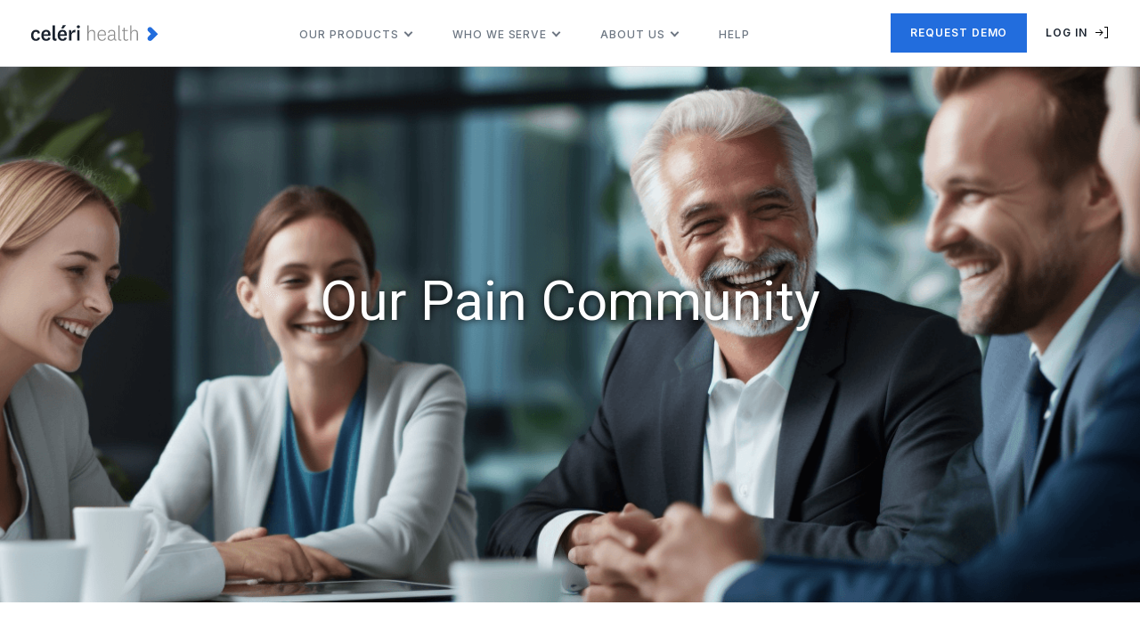

--- FILE ---
content_type: text/html; charset=UTF-8
request_url: https://celerihealth.com/our-pain-community/
body_size: 17964
content:

<!DOCTYPE html>
<html lang="en-US">

<head>
    <meta charset="UTF-8">
    <meta http-equiv="X-UA-Compatible" content="IE=edge">
    <meta name="viewport" content="width=device-width, initial-scale=1, shrink-to-fit=no, viewport-fit=cover">
    <link rel="icon" type="image/png" href="https://celerihealth.com/wp-content/themes/celeri/assets/img/favicon.png">
    <meta name="theme-color" content="#fff">
    <link rel="preconnect" href="https://fonts.googleapis.com">
    <link rel="preconnect" href="https://fonts.gstatic.com" crossorigin>
    <link href="https://fonts.googleapis.com/css2?family=Inter:wght@300;400;500;600;700&family=Spartan:wght@500&display=swap" rel="stylesheet">
    <meta name='robots' content='index, follow, max-image-preview:large, max-snippet:-1, max-video-preview:-1' />
	<style>img:is([sizes="auto" i], [sizes^="auto," i]) { contain-intrinsic-size: 3000px 1500px }</style>
	
	<!-- This site is optimized with the Yoast SEO plugin v26.6 - https://yoast.com/wordpress/plugins/seo/ -->
	<title>Our Pain Community - Celéri Health</title>
	<link rel="canonical" href="https://celerihealth.com/our-pain-community/" />
	<meta property="og:locale" content="en_US" />
	<meta property="og:type" content="article" />
	<meta property="og:title" content="Our Pain Community - Celéri Health" />
	<meta property="og:description" content="Our Pain Community The Pain Network™ Our Pain Network™ unites all of our client and research investigators into a cohesive group dedicated to participating in and contributing to groundbreaking clinical studies, data benchmarking, pain care and more. This includes Celéri’s own Site Management Organization, our CRO partners, Pacific Research Institute, Greenlight Guru, a data use agreement [&hellip;]" />
	<meta property="og:url" content="https://celerihealth.com/our-pain-community/" />
	<meta property="og:site_name" content="Celéri Health" />
	<meta property="article:modified_time" content="2025-11-19T23:03:15+00:00" />
	<meta property="og:image" content="https://celerihealth.com/wp-content/uploads/2023/07/doctors-checking-x-ray-scaled.jpg" />
	<meta property="og:image:width" content="2560" />
	<meta property="og:image:height" content="1707" />
	<meta property="og:image:type" content="image/jpeg" />
	<meta name="twitter:card" content="summary_large_image" />
	<meta name="twitter:label1" content="Est. reading time" />
	<meta name="twitter:data1" content="2 minutes" />
	<script type="application/ld+json" class="yoast-schema-graph">{"@context":"https://schema.org","@graph":[{"@type":"WebPage","@id":"https://celerihealth.com/our-pain-community/","url":"https://celerihealth.com/our-pain-community/","name":"Our Pain Community - Celéri Health","isPartOf":{"@id":"https://celerihealth.com/#website"},"primaryImageOfPage":{"@id":"https://celerihealth.com/our-pain-community/#primaryimage"},"image":{"@id":"https://celerihealth.com/our-pain-community/#primaryimage"},"thumbnailUrl":"https://celerihealth.com/wp-content/uploads/2023/07/doctors-checking-x-ray-1600x1067.jpg","datePublished":"2023-06-28T19:02:46+00:00","dateModified":"2025-11-19T23:03:15+00:00","breadcrumb":{"@id":"https://celerihealth.com/our-pain-community/#breadcrumb"},"inLanguage":"en-US","potentialAction":[{"@type":"ReadAction","target":["https://celerihealth.com/our-pain-community/"]}]},{"@type":"ImageObject","inLanguage":"en-US","@id":"https://celerihealth.com/our-pain-community/#primaryimage","url":"https://celerihealth.com/wp-content/uploads/2023/07/doctors-checking-x-ray-scaled.jpg","contentUrl":"https://celerihealth.com/wp-content/uploads/2023/07/doctors-checking-x-ray-scaled.jpg","width":2560,"height":1707,"caption":"Portrait of young male doctors looking at x-ray"},{"@type":"BreadcrumbList","@id":"https://celerihealth.com/our-pain-community/#breadcrumb","itemListElement":[{"@type":"ListItem","position":1,"name":"Home","item":"https://celerihealth.com/"},{"@type":"ListItem","position":2,"name":"Our Pain Community"}]},{"@type":"WebSite","@id":"https://celerihealth.com/#website","url":"https://celerihealth.com/","name":"Celéri Health","description":"","publisher":{"@id":"https://celerihealth.com/#organization"},"potentialAction":[{"@type":"SearchAction","target":{"@type":"EntryPoint","urlTemplate":"https://celerihealth.com/?s={search_term_string}"},"query-input":{"@type":"PropertyValueSpecification","valueRequired":true,"valueName":"search_term_string"}}],"inLanguage":"en-US"},{"@type":"Organization","@id":"https://celerihealth.com/#organization","name":"Celéri Health","url":"https://celerihealth.com/","logo":{"@type":"ImageObject","inLanguage":"en-US","@id":"https://celerihealth.com/#/schema/logo/image/","url":"https://celerihealth.com/wp-content/uploads/2022/01/logo.svg","contentUrl":"https://celerihealth.com/wp-content/uploads/2022/01/logo.svg","width":1,"height":1,"caption":"Celéri Health"},"image":{"@id":"https://celerihealth.com/#/schema/logo/image/"}}]}</script>
	<!-- / Yoast SEO plugin. -->


<link rel='dns-prefetch' href='//js.hs-scripts.com' />
<link rel='dns-prefetch' href='//www.googletagmanager.com' />
<script type="text/javascript">
/* <![CDATA[ */
window._wpemojiSettings = {"baseUrl":"https:\/\/s.w.org\/images\/core\/emoji\/16.0.1\/72x72\/","ext":".png","svgUrl":"https:\/\/s.w.org\/images\/core\/emoji\/16.0.1\/svg\/","svgExt":".svg","source":{"concatemoji":"https:\/\/celerihealth.com\/wp-includes\/js\/wp-emoji-release.min.js?ver=6.8.3"}};
/*! This file is auto-generated */
!function(s,n){var o,i,e;function c(e){try{var t={supportTests:e,timestamp:(new Date).valueOf()};sessionStorage.setItem(o,JSON.stringify(t))}catch(e){}}function p(e,t,n){e.clearRect(0,0,e.canvas.width,e.canvas.height),e.fillText(t,0,0);var t=new Uint32Array(e.getImageData(0,0,e.canvas.width,e.canvas.height).data),a=(e.clearRect(0,0,e.canvas.width,e.canvas.height),e.fillText(n,0,0),new Uint32Array(e.getImageData(0,0,e.canvas.width,e.canvas.height).data));return t.every(function(e,t){return e===a[t]})}function u(e,t){e.clearRect(0,0,e.canvas.width,e.canvas.height),e.fillText(t,0,0);for(var n=e.getImageData(16,16,1,1),a=0;a<n.data.length;a++)if(0!==n.data[a])return!1;return!0}function f(e,t,n,a){switch(t){case"flag":return n(e,"\ud83c\udff3\ufe0f\u200d\u26a7\ufe0f","\ud83c\udff3\ufe0f\u200b\u26a7\ufe0f")?!1:!n(e,"\ud83c\udde8\ud83c\uddf6","\ud83c\udde8\u200b\ud83c\uddf6")&&!n(e,"\ud83c\udff4\udb40\udc67\udb40\udc62\udb40\udc65\udb40\udc6e\udb40\udc67\udb40\udc7f","\ud83c\udff4\u200b\udb40\udc67\u200b\udb40\udc62\u200b\udb40\udc65\u200b\udb40\udc6e\u200b\udb40\udc67\u200b\udb40\udc7f");case"emoji":return!a(e,"\ud83e\udedf")}return!1}function g(e,t,n,a){var r="undefined"!=typeof WorkerGlobalScope&&self instanceof WorkerGlobalScope?new OffscreenCanvas(300,150):s.createElement("canvas"),o=r.getContext("2d",{willReadFrequently:!0}),i=(o.textBaseline="top",o.font="600 32px Arial",{});return e.forEach(function(e){i[e]=t(o,e,n,a)}),i}function t(e){var t=s.createElement("script");t.src=e,t.defer=!0,s.head.appendChild(t)}"undefined"!=typeof Promise&&(o="wpEmojiSettingsSupports",i=["flag","emoji"],n.supports={everything:!0,everythingExceptFlag:!0},e=new Promise(function(e){s.addEventListener("DOMContentLoaded",e,{once:!0})}),new Promise(function(t){var n=function(){try{var e=JSON.parse(sessionStorage.getItem(o));if("object"==typeof e&&"number"==typeof e.timestamp&&(new Date).valueOf()<e.timestamp+604800&&"object"==typeof e.supportTests)return e.supportTests}catch(e){}return null}();if(!n){if("undefined"!=typeof Worker&&"undefined"!=typeof OffscreenCanvas&&"undefined"!=typeof URL&&URL.createObjectURL&&"undefined"!=typeof Blob)try{var e="postMessage("+g.toString()+"("+[JSON.stringify(i),f.toString(),p.toString(),u.toString()].join(",")+"));",a=new Blob([e],{type:"text/javascript"}),r=new Worker(URL.createObjectURL(a),{name:"wpTestEmojiSupports"});return void(r.onmessage=function(e){c(n=e.data),r.terminate(),t(n)})}catch(e){}c(n=g(i,f,p,u))}t(n)}).then(function(e){for(var t in e)n.supports[t]=e[t],n.supports.everything=n.supports.everything&&n.supports[t],"flag"!==t&&(n.supports.everythingExceptFlag=n.supports.everythingExceptFlag&&n.supports[t]);n.supports.everythingExceptFlag=n.supports.everythingExceptFlag&&!n.supports.flag,n.DOMReady=!1,n.readyCallback=function(){n.DOMReady=!0}}).then(function(){return e}).then(function(){var e;n.supports.everything||(n.readyCallback(),(e=n.source||{}).concatemoji?t(e.concatemoji):e.wpemoji&&e.twemoji&&(t(e.twemoji),t(e.wpemoji)))}))}((window,document),window._wpemojiSettings);
/* ]]> */
</script>
<style id='wp-emoji-styles-inline-css' type='text/css'>

	img.wp-smiley, img.emoji {
		display: inline !important;
		border: none !important;
		box-shadow: none !important;
		height: 1em !important;
		width: 1em !important;
		margin: 0 0.07em !important;
		vertical-align: -0.1em !important;
		background: none !important;
		padding: 0 !important;
	}
</style>
<style id='classic-theme-styles-inline-css' type='text/css'>
/*! This file is auto-generated */
.wp-block-button__link{color:#fff;background-color:#32373c;border-radius:9999px;box-shadow:none;text-decoration:none;padding:calc(.667em + 2px) calc(1.333em + 2px);font-size:1.125em}.wp-block-file__button{background:#32373c;color:#fff;text-decoration:none}
</style>
<style id='global-styles-inline-css' type='text/css'>
:root{--wp--preset--aspect-ratio--square: 1;--wp--preset--aspect-ratio--4-3: 4/3;--wp--preset--aspect-ratio--3-4: 3/4;--wp--preset--aspect-ratio--3-2: 3/2;--wp--preset--aspect-ratio--2-3: 2/3;--wp--preset--aspect-ratio--16-9: 16/9;--wp--preset--aspect-ratio--9-16: 9/16;--wp--preset--color--black: #000000;--wp--preset--color--cyan-bluish-gray: #abb8c3;--wp--preset--color--white: #ffffff;--wp--preset--color--pale-pink: #f78da7;--wp--preset--color--vivid-red: #cf2e2e;--wp--preset--color--luminous-vivid-orange: #ff6900;--wp--preset--color--luminous-vivid-amber: #fcb900;--wp--preset--color--light-green-cyan: #7bdcb5;--wp--preset--color--vivid-green-cyan: #00d084;--wp--preset--color--pale-cyan-blue: #8ed1fc;--wp--preset--color--vivid-cyan-blue: #0693e3;--wp--preset--color--vivid-purple: #9b51e0;--wp--preset--gradient--vivid-cyan-blue-to-vivid-purple: linear-gradient(135deg,rgba(6,147,227,1) 0%,rgb(155,81,224) 100%);--wp--preset--gradient--light-green-cyan-to-vivid-green-cyan: linear-gradient(135deg,rgb(122,220,180) 0%,rgb(0,208,130) 100%);--wp--preset--gradient--luminous-vivid-amber-to-luminous-vivid-orange: linear-gradient(135deg,rgba(252,185,0,1) 0%,rgba(255,105,0,1) 100%);--wp--preset--gradient--luminous-vivid-orange-to-vivid-red: linear-gradient(135deg,rgba(255,105,0,1) 0%,rgb(207,46,46) 100%);--wp--preset--gradient--very-light-gray-to-cyan-bluish-gray: linear-gradient(135deg,rgb(238,238,238) 0%,rgb(169,184,195) 100%);--wp--preset--gradient--cool-to-warm-spectrum: linear-gradient(135deg,rgb(74,234,220) 0%,rgb(151,120,209) 20%,rgb(207,42,186) 40%,rgb(238,44,130) 60%,rgb(251,105,98) 80%,rgb(254,248,76) 100%);--wp--preset--gradient--blush-light-purple: linear-gradient(135deg,rgb(255,206,236) 0%,rgb(152,150,240) 100%);--wp--preset--gradient--blush-bordeaux: linear-gradient(135deg,rgb(254,205,165) 0%,rgb(254,45,45) 50%,rgb(107,0,62) 100%);--wp--preset--gradient--luminous-dusk: linear-gradient(135deg,rgb(255,203,112) 0%,rgb(199,81,192) 50%,rgb(65,88,208) 100%);--wp--preset--gradient--pale-ocean: linear-gradient(135deg,rgb(255,245,203) 0%,rgb(182,227,212) 50%,rgb(51,167,181) 100%);--wp--preset--gradient--electric-grass: linear-gradient(135deg,rgb(202,248,128) 0%,rgb(113,206,126) 100%);--wp--preset--gradient--midnight: linear-gradient(135deg,rgb(2,3,129) 0%,rgb(40,116,252) 100%);--wp--preset--font-size--small: 13px;--wp--preset--font-size--medium: 20px;--wp--preset--font-size--large: 36px;--wp--preset--font-size--x-large: 42px;--wp--preset--spacing--20: 0.44rem;--wp--preset--spacing--30: 0.67rem;--wp--preset--spacing--40: 1rem;--wp--preset--spacing--50: 1.5rem;--wp--preset--spacing--60: 2.25rem;--wp--preset--spacing--70: 3.38rem;--wp--preset--spacing--80: 5.06rem;--wp--preset--shadow--natural: 6px 6px 9px rgba(0, 0, 0, 0.2);--wp--preset--shadow--deep: 12px 12px 50px rgba(0, 0, 0, 0.4);--wp--preset--shadow--sharp: 6px 6px 0px rgba(0, 0, 0, 0.2);--wp--preset--shadow--outlined: 6px 6px 0px -3px rgba(255, 255, 255, 1), 6px 6px rgba(0, 0, 0, 1);--wp--preset--shadow--crisp: 6px 6px 0px rgba(0, 0, 0, 1);}:where(.is-layout-flex){gap: 0.5em;}:where(.is-layout-grid){gap: 0.5em;}body .is-layout-flex{display: flex;}.is-layout-flex{flex-wrap: wrap;align-items: center;}.is-layout-flex > :is(*, div){margin: 0;}body .is-layout-grid{display: grid;}.is-layout-grid > :is(*, div){margin: 0;}:where(.wp-block-columns.is-layout-flex){gap: 2em;}:where(.wp-block-columns.is-layout-grid){gap: 2em;}:where(.wp-block-post-template.is-layout-flex){gap: 1.25em;}:where(.wp-block-post-template.is-layout-grid){gap: 1.25em;}.has-black-color{color: var(--wp--preset--color--black) !important;}.has-cyan-bluish-gray-color{color: var(--wp--preset--color--cyan-bluish-gray) !important;}.has-white-color{color: var(--wp--preset--color--white) !important;}.has-pale-pink-color{color: var(--wp--preset--color--pale-pink) !important;}.has-vivid-red-color{color: var(--wp--preset--color--vivid-red) !important;}.has-luminous-vivid-orange-color{color: var(--wp--preset--color--luminous-vivid-orange) !important;}.has-luminous-vivid-amber-color{color: var(--wp--preset--color--luminous-vivid-amber) !important;}.has-light-green-cyan-color{color: var(--wp--preset--color--light-green-cyan) !important;}.has-vivid-green-cyan-color{color: var(--wp--preset--color--vivid-green-cyan) !important;}.has-pale-cyan-blue-color{color: var(--wp--preset--color--pale-cyan-blue) !important;}.has-vivid-cyan-blue-color{color: var(--wp--preset--color--vivid-cyan-blue) !important;}.has-vivid-purple-color{color: var(--wp--preset--color--vivid-purple) !important;}.has-black-background-color{background-color: var(--wp--preset--color--black) !important;}.has-cyan-bluish-gray-background-color{background-color: var(--wp--preset--color--cyan-bluish-gray) !important;}.has-white-background-color{background-color: var(--wp--preset--color--white) !important;}.has-pale-pink-background-color{background-color: var(--wp--preset--color--pale-pink) !important;}.has-vivid-red-background-color{background-color: var(--wp--preset--color--vivid-red) !important;}.has-luminous-vivid-orange-background-color{background-color: var(--wp--preset--color--luminous-vivid-orange) !important;}.has-luminous-vivid-amber-background-color{background-color: var(--wp--preset--color--luminous-vivid-amber) !important;}.has-light-green-cyan-background-color{background-color: var(--wp--preset--color--light-green-cyan) !important;}.has-vivid-green-cyan-background-color{background-color: var(--wp--preset--color--vivid-green-cyan) !important;}.has-pale-cyan-blue-background-color{background-color: var(--wp--preset--color--pale-cyan-blue) !important;}.has-vivid-cyan-blue-background-color{background-color: var(--wp--preset--color--vivid-cyan-blue) !important;}.has-vivid-purple-background-color{background-color: var(--wp--preset--color--vivid-purple) !important;}.has-black-border-color{border-color: var(--wp--preset--color--black) !important;}.has-cyan-bluish-gray-border-color{border-color: var(--wp--preset--color--cyan-bluish-gray) !important;}.has-white-border-color{border-color: var(--wp--preset--color--white) !important;}.has-pale-pink-border-color{border-color: var(--wp--preset--color--pale-pink) !important;}.has-vivid-red-border-color{border-color: var(--wp--preset--color--vivid-red) !important;}.has-luminous-vivid-orange-border-color{border-color: var(--wp--preset--color--luminous-vivid-orange) !important;}.has-luminous-vivid-amber-border-color{border-color: var(--wp--preset--color--luminous-vivid-amber) !important;}.has-light-green-cyan-border-color{border-color: var(--wp--preset--color--light-green-cyan) !important;}.has-vivid-green-cyan-border-color{border-color: var(--wp--preset--color--vivid-green-cyan) !important;}.has-pale-cyan-blue-border-color{border-color: var(--wp--preset--color--pale-cyan-blue) !important;}.has-vivid-cyan-blue-border-color{border-color: var(--wp--preset--color--vivid-cyan-blue) !important;}.has-vivid-purple-border-color{border-color: var(--wp--preset--color--vivid-purple) !important;}.has-vivid-cyan-blue-to-vivid-purple-gradient-background{background: var(--wp--preset--gradient--vivid-cyan-blue-to-vivid-purple) !important;}.has-light-green-cyan-to-vivid-green-cyan-gradient-background{background: var(--wp--preset--gradient--light-green-cyan-to-vivid-green-cyan) !important;}.has-luminous-vivid-amber-to-luminous-vivid-orange-gradient-background{background: var(--wp--preset--gradient--luminous-vivid-amber-to-luminous-vivid-orange) !important;}.has-luminous-vivid-orange-to-vivid-red-gradient-background{background: var(--wp--preset--gradient--luminous-vivid-orange-to-vivid-red) !important;}.has-very-light-gray-to-cyan-bluish-gray-gradient-background{background: var(--wp--preset--gradient--very-light-gray-to-cyan-bluish-gray) !important;}.has-cool-to-warm-spectrum-gradient-background{background: var(--wp--preset--gradient--cool-to-warm-spectrum) !important;}.has-blush-light-purple-gradient-background{background: var(--wp--preset--gradient--blush-light-purple) !important;}.has-blush-bordeaux-gradient-background{background: var(--wp--preset--gradient--blush-bordeaux) !important;}.has-luminous-dusk-gradient-background{background: var(--wp--preset--gradient--luminous-dusk) !important;}.has-pale-ocean-gradient-background{background: var(--wp--preset--gradient--pale-ocean) !important;}.has-electric-grass-gradient-background{background: var(--wp--preset--gradient--electric-grass) !important;}.has-midnight-gradient-background{background: var(--wp--preset--gradient--midnight) !important;}.has-small-font-size{font-size: var(--wp--preset--font-size--small) !important;}.has-medium-font-size{font-size: var(--wp--preset--font-size--medium) !important;}.has-large-font-size{font-size: var(--wp--preset--font-size--large) !important;}.has-x-large-font-size{font-size: var(--wp--preset--font-size--x-large) !important;}
:where(.wp-block-post-template.is-layout-flex){gap: 1.25em;}:where(.wp-block-post-template.is-layout-grid){gap: 1.25em;}
:where(.wp-block-columns.is-layout-flex){gap: 2em;}:where(.wp-block-columns.is-layout-grid){gap: 2em;}
:root :where(.wp-block-pullquote){font-size: 1.5em;line-height: 1.6;}
</style>
<link rel='stylesheet' id='woocommerce-layout-css' href='https://celerihealth.com/wp-content/plugins/woocommerce/assets/css/woocommerce-layout.css?ver=10.4.2' type='text/css' media='all' />
<link rel='stylesheet' id='woocommerce-smallscreen-css' href='https://celerihealth.com/wp-content/plugins/woocommerce/assets/css/woocommerce-smallscreen.css?ver=10.4.2' type='text/css' media='only screen and (max-width: 768px)' />
<link rel='stylesheet' id='woocommerce-general-css' href='https://celerihealth.com/wp-content/plugins/woocommerce/assets/css/woocommerce.css?ver=10.4.2' type='text/css' media='all' />
<style id='woocommerce-inline-inline-css' type='text/css'>
.woocommerce form .form-row .required { visibility: visible; }
</style>
<link rel='stylesheet' id='style-css' href='https://celerihealth.com/wp-content/themes/celeri/assets/css/style.css?4' type='text/css' media='all' />
<link rel='stylesheet' id='elementor-icons-css' href='https://celerihealth.com/wp-content/plugins/elementor/assets/lib/eicons/css/elementor-icons.min.css?ver=5.44.0' type='text/css' media='all' />
<link rel='stylesheet' id='elementor-frontend-css' href='https://celerihealth.com/wp-content/plugins/elementor/assets/css/frontend.min.css?ver=3.33.6' type='text/css' media='all' />
<link rel='stylesheet' id='elementor-post-2544-css' href='https://celerihealth.com/wp-content/uploads/elementor/css/post-2544.css?ver=1766268421' type='text/css' media='all' />
<link rel='stylesheet' id='font-awesome-5-all-css' href='https://celerihealth.com/wp-content/plugins/elementor/assets/lib/font-awesome/css/all.min.css?ver=3.33.6' type='text/css' media='all' />
<link rel='stylesheet' id='font-awesome-4-shim-css' href='https://celerihealth.com/wp-content/plugins/elementor/assets/lib/font-awesome/css/v4-shims.min.css?ver=3.33.6' type='text/css' media='all' />
<link rel='stylesheet' id='widget-heading-css' href='https://celerihealth.com/wp-content/plugins/elementor/assets/css/widget-heading.min.css?ver=3.33.6' type='text/css' media='all' />
<link rel='stylesheet' id='widget-divider-css' href='https://celerihealth.com/wp-content/plugins/elementor/assets/css/widget-divider.min.css?ver=3.33.6' type='text/css' media='all' />
<link rel='stylesheet' id='widget-image-css' href='https://celerihealth.com/wp-content/plugins/elementor/assets/css/widget-image.min.css?ver=3.33.6' type='text/css' media='all' />
<link rel='stylesheet' id='elementor-post-5272-css' href='https://celerihealth.com/wp-content/uploads/elementor/css/post-5272.css?ver=1766342617' type='text/css' media='all' />
<link rel='stylesheet' id='elementor-gf-local-robotoslab-css' href='https://celerihealth.com/wp-content/uploads/elementor/google-fonts/css/robotoslab.css?ver=1742249264' type='text/css' media='all' />
<script type="text/javascript" src="https://celerihealth.com/wp-content/themes/celeri/assets/js/min/jquery-3.6.0-min.js" id="jquery-js"></script>
<script type="text/javascript" src="https://celerihealth.com/wp-content/plugins/woocommerce/assets/js/jquery-blockui/jquery.blockUI.min.js?ver=2.7.0-wc.10.4.2" id="wc-jquery-blockui-js" defer="defer" data-wp-strategy="defer"></script>
<script type="text/javascript" id="wc-add-to-cart-js-extra">
/* <![CDATA[ */
var wc_add_to_cart_params = {"ajax_url":"\/wp-admin\/admin-ajax.php","wc_ajax_url":"\/?wc-ajax=%%endpoint%%","i18n_view_cart":"Checkout <svg width='25' height='24' viewBox='0 0 25 24' fill='none' xmlns='http:\/\/www.w3.org\/2000\/svg'><path fill-rule='evenodd' clip-rule='evenodd' d='M13.9985 4.22266L21.0694 11.2936L21.7765 12.0007L21.0694 12.7078L13.9983 19.7789L12.5841 18.3647L17.9481 13.0007H3.3623V11.0007H17.9481L12.5843 5.63687L13.9985 4.22266Z' fill='white'\/><\/svg>","cart_url":"https:\/\/celerihealth.com\/checkout\/","is_cart":"","cart_redirect_after_add":"no"};
/* ]]> */
</script>
<script type="text/javascript" src="https://celerihealth.com/wp-content/plugins/woocommerce/assets/js/frontend/add-to-cart.min.js?ver=10.4.2" id="wc-add-to-cart-js" defer="defer" data-wp-strategy="defer"></script>
<script type="text/javascript" src="https://celerihealth.com/wp-content/plugins/woocommerce/assets/js/js-cookie/js.cookie.min.js?ver=2.1.4-wc.10.4.2" id="wc-js-cookie-js" defer="defer" data-wp-strategy="defer"></script>
<script type="text/javascript" id="woocommerce-js-extra">
/* <![CDATA[ */
var woocommerce_params = {"ajax_url":"\/wp-admin\/admin-ajax.php","wc_ajax_url":"\/?wc-ajax=%%endpoint%%","i18n_password_show":"Show password","i18n_password_hide":"Hide password"};
/* ]]> */
</script>
<script type="text/javascript" src="https://celerihealth.com/wp-content/plugins/woocommerce/assets/js/frontend/woocommerce.min.js?ver=10.4.2" id="woocommerce-js" defer="defer" data-wp-strategy="defer"></script>
<script type="text/javascript" id="WCPAY_ASSETS-js-extra">
/* <![CDATA[ */
var wcpayAssets = {"url":"https:\/\/celerihealth.com\/wp-content\/plugins\/woocommerce-payments\/dist\/"};
/* ]]> */
</script>

<!-- Google tag (gtag.js) snippet added by Site Kit -->
<!-- Google Analytics snippet added by Site Kit -->
<script type="text/javascript" src="https://www.googletagmanager.com/gtag/js?id=GT-WRCRNNT" id="google_gtagjs-js" async></script>
<script type="text/javascript" id="google_gtagjs-js-after">
/* <![CDATA[ */
window.dataLayer = window.dataLayer || [];function gtag(){dataLayer.push(arguments);}
gtag("set","linker",{"domains":["celerihealth.com"]});
gtag("js", new Date());
gtag("set", "developer_id.dZTNiMT", true);
gtag("config", "GT-WRCRNNT");
/* ]]> */
</script>
<script type="text/javascript" src="https://celerihealth.com/wp-content/plugins/elementor/assets/lib/font-awesome/js/v4-shims.min.js?ver=3.33.6" id="font-awesome-4-shim-js"></script>
<link rel="https://api.w.org/" href="https://celerihealth.com/wp-json/" /><link rel="alternate" title="JSON" type="application/json" href="https://celerihealth.com/wp-json/wp/v2/pages/5272" /><link rel="EditURI" type="application/rsd+xml" title="RSD" href="https://celerihealth.com/xmlrpc.php?rsd" />
<link rel='shortlink' href='https://celerihealth.com/?p=5272' />
<link rel="alternate" title="oEmbed (JSON)" type="application/json+oembed" href="https://celerihealth.com/wp-json/oembed/1.0/embed?url=https%3A%2F%2Fcelerihealth.com%2Four-pain-community%2F" />
<link rel="alternate" title="oEmbed (XML)" type="text/xml+oembed" href="https://celerihealth.com/wp-json/oembed/1.0/embed?url=https%3A%2F%2Fcelerihealth.com%2Four-pain-community%2F&#038;format=xml" />
	<link rel="preconnect" href="https://fonts.googleapis.com">
	<link rel="preconnect" href="https://fonts.gstatic.com">
	<link href='https://fonts.googleapis.com/css2?display=swap&family=Roboto:wght@300;400' rel='stylesheet'><meta name="generator" content="Site Kit by Google 1.168.0" /><!-- Google Tag Manager -->
<script>(function(w,d,s,l,i){w[l]=w[l]||[];w[l].push({'gtm.start':
new Date().getTime(),event:'gtm.js'});var f=d.getElementsByTagName(s)[0],
j=d.createElement(s),dl=l!='dataLayer'?'&l='+l:'';j.async=true;j.src=
'https://www.googletagmanager.com/gtm.js?id='+i+dl;f.parentNode.insertBefore(j,f);
})(window,document,'script','dataLayer','GTM-KZTSB6FK');</script>
<!-- End Google Tag Manager -->

<!-- Start of HubSpot Embed Code -->
<script type="text/javascript" id="hs-script-loader" async defer src="//js.hs-scripts.com/21741943.js"></script>
<!-- End of HubSpot Embed Code -->			<!-- DO NOT COPY THIS SNIPPET! Start of Page Analytics Tracking for HubSpot WordPress plugin v11.3.33-->
			<script class="hsq-set-content-id" data-content-id="standard-page">
				var _hsq = _hsq || [];
				_hsq.push(["setContentType", "standard-page"]);
			</script>
			<!-- DO NOT COPY THIS SNIPPET! End of Page Analytics Tracking for HubSpot WordPress plugin -->
				<noscript><style>.woocommerce-product-gallery{ opacity: 1 !important; }</style></noscript>
	<meta name="generator" content="Elementor 3.33.6; features: additional_custom_breakpoints; settings: css_print_method-external, google_font-enabled, font_display-auto">
			<style>
				.e-con.e-parent:nth-of-type(n+4):not(.e-lazyloaded):not(.e-no-lazyload),
				.e-con.e-parent:nth-of-type(n+4):not(.e-lazyloaded):not(.e-no-lazyload) * {
					background-image: none !important;
				}
				@media screen and (max-height: 1024px) {
					.e-con.e-parent:nth-of-type(n+3):not(.e-lazyloaded):not(.e-no-lazyload),
					.e-con.e-parent:nth-of-type(n+3):not(.e-lazyloaded):not(.e-no-lazyload) * {
						background-image: none !important;
					}
				}
				@media screen and (max-height: 640px) {
					.e-con.e-parent:nth-of-type(n+2):not(.e-lazyloaded):not(.e-no-lazyload),
					.e-con.e-parent:nth-of-type(n+2):not(.e-lazyloaded):not(.e-no-lazyload) * {
						background-image: none !important;
					}
				}
			</style>
			
<!-- Google Tag Manager snippet added by Site Kit -->
<script type="text/javascript">
/* <![CDATA[ */

			( function( w, d, s, l, i ) {
				w[l] = w[l] || [];
				w[l].push( {'gtm.start': new Date().getTime(), event: 'gtm.js'} );
				var f = d.getElementsByTagName( s )[0],
					j = d.createElement( s ), dl = l != 'dataLayer' ? '&l=' + l : '';
				j.async = true;
				j.src = 'https://www.googletagmanager.com/gtm.js?id=' + i + dl;
				f.parentNode.insertBefore( j, f );
			} )( window, document, 'script', 'dataLayer', 'GTM-KZTSB6FK' );
			
/* ]]> */
</script>

<!-- End Google Tag Manager snippet added by Site Kit -->
<link rel="icon" href="https://celerihealth.com/wp-content/uploads/2022/01/cropped-fav-32x32.png" sizes="32x32" />
<link rel="icon" href="https://celerihealth.com/wp-content/uploads/2022/01/cropped-fav-192x192.png" sizes="192x192" />
<link rel="apple-touch-icon" href="https://celerihealth.com/wp-content/uploads/2022/01/cropped-fav-180x180.png" />
<meta name="msapplication-TileImage" content="https://celerihealth.com/wp-content/uploads/2022/01/cropped-fav-270x270.png" />
		<style type="text/css" id="wp-custom-css">
			.gold-highlighted-text {
position: relative;
display: inline-block;
background-color: transparent; /* Ensure the background is transparent */
}

.gold-highlighted-text h1,
.gold-highlighted-text h2,
.gold-highlighted-text h3,
.gold-highlighted-text h4,
.gold-highlighted-text h5,
.gold-highlighted-text p {
margin: 0;
z-index: 2; /* Ensure the text is above the highlight */
position: relative;
}

.gold-highlighted-text::before {
content: "";
position: absolute;
width: 100%;
height: 40%;
background-color: #FCCB75;
bottom: 1px;
z-index: 1; /* Ensure the highlight is above the div background but behind the text */
}
.gold-highlighted-text::after {
content: "";
position: absolute;
width: 100%;
height: 100%;
z-index: 0; /* Ensure the div background is behind the highlight */
}

.lightblue-highlighted-text {
position: relative;
display: inline-block;
background-color: transparent; /* Ensure the background is transparent */
}

.lightblue-highlighted-text h1,
.lightblue-highlighted-text h2,
.lightblue-highlighted-text h3,
.lightblue-highlighted-text h4,
.lightblue-highlighted-text h5,
.lightblue-highlighted-text p {
margin: 0;
z-index: 2; /* Ensure the text is above the highlight */
position: relative;
}

.lightblue-highlighted-text::before {
content: "";
position: absolute;
width: 100%;
height: 40%;
background-color: #8DB7E2;
bottom: 1px;
z-index: 1; /* Ensure the highlight is above the div background but behind the text */
}
.lightblue-highlighted-text::after {
content: "";
position: absolute;
width: 100%;
height: 100%;
z-index: 0; /* Ensure the div background is behind the highlight */
}

.darkblue-highlighted-text {
position: relative;
display: inline-block;
background-color: transparent; /* Ensure the background is transparent */
}

.darkblue-highlighted-text h1,
.darkblue-highlighted-text h2,
.darkblue-highlighted-text h3,
.darkblue-highlighted-text h4,
.darkblue-highlighted-text h5,
.darkblue-highlighted-text p {
margin: 0;
z-index: 2; /* Ensure the text is above the highlight */
position: relative;
}

.darkblue-highlighted-text::before {
content: "";
position: absolute;
width: 100%;
height: 40%;
background-color: #193057;
bottom: 1px;
z-index: 1; /* Ensure the highlight is above the div background but behind the text */
}
.darkblue-highlighted-text::after {
content: "";
position: absolute;
width: 100%;
height: 100%;
z-index: 0; /* Ensure the div background is behind the highlight */
}




.yellow-highlighted-text {
position: relative;
display: inline-block;
background-color: transparent;
}

.yellow-highlighted-text h1,
.yellow-highlighted-text h2,
.yellow-highlighted-text h3,
.yellow-highlighted-text h4,
.yellow-highlighted-text p {
margin: 0;
z-index: 2;
position: relative;
padding: 0 0 5px 0; /* Padding at the bottom to create space for the highlight */
   line-height: 1.7; /* Adjust line height as needed */
background-image: linear-gradient(to bottom, #FCCB75, #FCCB75); /* Highlight color */
background-repeat: no-repeat;
background-size: 100% 10%; /* Replace with desired percentage for height */
background-position: 0px 10px; /* Replace with desired percentage for bottom */
}

.yellow-highlighted-text::after {
content: "";
position: absolute;
width: 100%;
height: 100%;
z-index: 0;
}		</style>
			<style id="egf-frontend-styles" type="text/css">
		p {font-family: 'Roboto', sans-serif;font-style: normal;font-weight: 300;} h1 {font-family: 'Roboto', sans-serif;font-style: normal;font-weight: 300;} h2 {font-family: 'Roboto', sans-serif;font-style: normal;font-weight: 300;} h3 {font-family: 'Roboto', sans-serif;font-style: normal;font-weight: 400;} h4 {font-family: 'Roboto', sans-serif;font-style: normal;font-weight: 400;} h5 {font-family: 'Roboto', sans-serif;font-style: normal;font-weight: 400;} h6 {font-family: 'Roboto', sans-serif;font-style: normal;font-weight: 400;} 	</style>
	</head>

<body class="wp-singular page-template-default page page-id-5272 wp-theme-celeri bb theme-celeri woocommerce-no-js eio-default ally-default elementor-default elementor-kit-2544 elementor-page elementor-page-5272 elementor-page-5671">

<!--mobile menu-->
<div class="mobile-menu">
    <div class="btn-close"></div>
    <div class="container">
        <ul id="menu-header" class="pro-menu"><li id="menu-item-33" class="menu-item menu-item-type-post_type menu-item-object-page menu-item-has-children menu-item-33"><a href="https://celerihealth.com/?page_id=26">Our Products</a>
<ul class="sub-menu">
	<li id="menu-item-8788" class="menu-item menu-item-type-post_type menu-item-object-page menu-item-8788"><a href="https://celerihealth.com/painintel/">PainIntel™ for Healthcare Providers</a></li>
	<li id="menu-item-13262" class="menu-item menu-item-type-post_type menu-item-object-page menu-item-13262"><a href="https://celerihealth.com/mypainintel-landing-page/">myPainIntel™  Mobile App</a></li>
	<li id="menu-item-15749" class="menu-item menu-item-type-post_type menu-item-object-page menu-item-15749"><a href="https://celerihealth.com/crg/">Celéri Research Group</a></li>
	<li id="menu-item-9052" class="menu-item menu-item-type-post_type menu-item-object-page menu-item-9052"><a href="https://celerihealth.com/painrwd-science-cloud/">PainRWD™ Science Cloud*</a></li>
</ul>
</li>
<li id="menu-item-15227" class="menu-item menu-item-type-post_type menu-item-object-page menu-item-has-children menu-item-15227"><a href="https://celerihealth.com/who-we-serve/">Who We Serve</a>
<ul class="sub-menu">
	<li id="menu-item-15152" class="menu-item menu-item-type-post_type menu-item-object-page menu-item-15152"><a href="https://celerihealth.com/physician-researchers/">Clinician-Researchers</a></li>
	<li id="menu-item-15155" class="menu-item menu-item-type-post_type menu-item-object-page menu-item-15155"><a href="https://celerihealth.com/payers/">Payers</a></li>
	<li id="menu-item-15158" class="menu-item menu-item-type-post_type menu-item-object-page menu-item-15158"><a href="https://celerihealth.com/medtech-and-pharma/">Medtech and Pharma</a></li>
</ul>
</li>
<li id="menu-item-40" class="menu-item menu-item-type-post_type menu-item-object-page menu-item-has-children menu-item-40"><a href="https://celerihealth.com/about-us/">About Us</a>
<ul class="sub-menu">
	<li id="menu-item-15722" class="menu-item menu-item-type-post_type menu-item-object-page menu-item-15722"><a href="https://celerihealth.com/community/">Pain Community</a></li>
	<li id="menu-item-4246" class="menu-item menu-item-type-post_type menu-item-object-page menu-item-4246"><a href="https://celerihealth.com/about-us/">About</a></li>
	<li id="menu-item-4747" class="menu-item menu-item-type-post_type menu-item-object-page menu-item-4747"><a href="https://celerihealth.com/blog/">Blog</a></li>
	<li id="menu-item-5374" class="menu-item menu-item-type-post_type menu-item-object-page menu-item-5374"><a href="https://celerihealth.com/press/">Press</a></li>
</ul>
</li>
<li id="menu-item-39" class="menu-item menu-item-type-post_type menu-item-object-page menu-item-39"><a href="https://celerihealth.com/help/">Help</a></li>
</ul>        <hr>
        <div class="buttons">
            <a href="https://bit.ly/Celeri_Demo" class="btn btn-primary">request demo</a>
            <!-- <a href="#request-demo" class="btn btn-primary" data-fancybox>request demo</a> -->
            <div class="dropdown">
                <button class="btn btn-login dropdown-toggle" type="button" id="dropDownLogin" data-bs-toggle="dropdown" aria-expanded="false">
                    Log In
                    <svg width="16" height="16" fill="none" xmlns="http://www.w3.org/2000/svg">
                        <path fill-rule="evenodd" clip-rule="evenodd" d="M12 2H15v11h-3v1H15.5v-.5.5h.5V1h-.5v.5V1H12v1Zm-1.646 5.148L7.02 3.814l-.707.708 2.48 2.48H2v1h6.793l-2.48 2.48.707.706 3.334-3.333.353-.354-.353-.353Z" fill="#000"/>
                    </svg>
                </button>
                <ul class="dropdown-menu dropdown-menu-end" aria-labelledby="dropDownLogin">
                    <li><a class="dropdown-item" href="https://client.celerihealth.com/accounts/login/?next=/">Client</a></li>
                    <li><a class="dropdown-item" href="https://dashboard.celerihealth.com/login">Dashboard</a></li>
                </ul>
            </div>
        </div>
    </div>
</div>

<div class="wrapper-all">

    <header class="header">
        <div class="container">
                                        <a href="/" class="logo" data-aos="fade-right">
                    <img src="https://celerihealth.com/wp-content/uploads/2022/01/logo.svg" alt="Celéri Health - Opioid Risk Assessment Tool | Promis measures">
                </a>
                        <ul id="menu-header-1" class="pro-menu"><li class="menu-item menu-item-type-post_type menu-item-object-page menu-item-has-children menu-item-33"><a href="https://celerihealth.com/?page_id=26">Our Products</a>
<ul class="sub-menu">
	<li class="menu-item menu-item-type-post_type menu-item-object-page menu-item-8788"><a href="https://celerihealth.com/painintel/">PainIntel™ for Healthcare Providers</a></li>
	<li class="menu-item menu-item-type-post_type menu-item-object-page menu-item-13262"><a href="https://celerihealth.com/mypainintel-landing-page/">myPainIntel™  Mobile App</a></li>
	<li class="menu-item menu-item-type-post_type menu-item-object-page menu-item-15749"><a href="https://celerihealth.com/crg/">Celéri Research Group</a></li>
	<li class="menu-item menu-item-type-post_type menu-item-object-page menu-item-9052"><a href="https://celerihealth.com/painrwd-science-cloud/">PainRWD™ Science Cloud*</a></li>
</ul>
</li>
<li class="menu-item menu-item-type-post_type menu-item-object-page menu-item-has-children menu-item-15227"><a href="https://celerihealth.com/who-we-serve/">Who We Serve</a>
<ul class="sub-menu">
	<li class="menu-item menu-item-type-post_type menu-item-object-page menu-item-15152"><a href="https://celerihealth.com/physician-researchers/">Clinician-Researchers</a></li>
	<li class="menu-item menu-item-type-post_type menu-item-object-page menu-item-15155"><a href="https://celerihealth.com/payers/">Payers</a></li>
	<li class="menu-item menu-item-type-post_type menu-item-object-page menu-item-15158"><a href="https://celerihealth.com/medtech-and-pharma/">Medtech and Pharma</a></li>
</ul>
</li>
<li class="menu-item menu-item-type-post_type menu-item-object-page menu-item-has-children menu-item-40"><a href="https://celerihealth.com/about-us/">About Us</a>
<ul class="sub-menu">
	<li class="menu-item menu-item-type-post_type menu-item-object-page menu-item-15722"><a href="https://celerihealth.com/community/">Pain Community</a></li>
	<li class="menu-item menu-item-type-post_type menu-item-object-page menu-item-4246"><a href="https://celerihealth.com/about-us/">About</a></li>
	<li class="menu-item menu-item-type-post_type menu-item-object-page menu-item-4747"><a href="https://celerihealth.com/blog/">Blog</a></li>
	<li class="menu-item menu-item-type-post_type menu-item-object-page menu-item-5374"><a href="https://celerihealth.com/press/">Press</a></li>
</ul>
</li>
<li class="menu-item menu-item-type-post_type menu-item-object-page menu-item-39"><a href="https://celerihealth.com/help/">Help</a></li>
</ul>            <div class="info" data-aos="fade-left">
                <a href="https://bit.ly/Celeri_Demo" class="btn btn-primary">request demo</a>
                <!-- <a href="#request-demo" class="btn btn-primary" data-fancybox>request demo</a> -->
                <div class="dropdown">
                    <button class="btn btn-login dropdown-toggle" type="button" id="dropDownLogin" data-bs-toggle="dropdown" aria-expanded="false">
                        Log In
                        <svg width="16" height="16" fill="none" xmlns="http://www.w3.org/2000/svg">
                            <path fill-rule="evenodd" clip-rule="evenodd" d="M12 2H15v11h-3v1H15.5v-.5.5h.5V1h-.5v.5V1H12v1Zm-1.646 5.148L7.02 3.814l-.707.708 2.48 2.48H2v1h6.793l-2.48 2.48.707.706 3.334-3.333.353-.354-.353-.353Z" fill="#000"/>
                        </svg>
                    </button>
                    <ul class="dropdown-menu dropdown-menu-end" aria-labelledby="dropDownLogin">
                        <li><a class="dropdown-item" href="https://client.celerihealth.com/accounts/login/?next=/">Client</a></li>
                        <li><a class="dropdown-item" href="https://dashboard.celerihealth.com/login">Dashboard</a></li>
                    </ul>
                </div>
                <div class="burger-menu-container">
                    <div class="burger-menu">
                        <span></span>
                        <span></span>
                        <span></span>
                    </div>
                </div>
            </div>
        </div>
    </header>

    <div class="wrapper mt-5 mb-5">
        <div class="container">
            <h1 class="mb-4">Our Pain Community</h1>
            		<div data-elementor-type="wp-page" data-elementor-id="5272" class="elementor elementor-5272" data-elementor-post-type="page">
						<section class="elementor-section elementor-top-section elementor-element elementor-element-4e304556 elementor-section-full_width elementor-section-height-min-height elementor-section-stretched elementor-section-height-default elementor-section-items-middle" data-id="4e304556" data-element_type="section" data-settings="{&quot;stretch_section&quot;:&quot;section-stretched&quot;,&quot;background_background&quot;:&quot;classic&quot;}">
							<div class="elementor-background-overlay"></div>
							<div class="elementor-container elementor-column-gap-default">
					<div class="elementor-column elementor-col-100 elementor-top-column elementor-element elementor-element-452ade5c" data-id="452ade5c" data-element_type="column" data-settings="{&quot;background_background&quot;:&quot;classic&quot;}">
			<div class="elementor-widget-wrap elementor-element-populated">
						<div class="elementor-element elementor-element-5a15d290 elementor-widget elementor-widget-heading" data-id="5a15d290" data-element_type="widget" data-widget_type="heading.default">
				<div class="elementor-widget-container">
					<h1 class="elementor-heading-title elementor-size-default">Our Pain Community</h1>				</div>
				</div>
					</div>
		</div>
					</div>
		</section>
				<section class="elementor-section elementor-top-section elementor-element elementor-element-67d01cee elementor-section-boxed elementor-section-height-default elementor-section-height-default" data-id="67d01cee" data-element_type="section">
						<div class="elementor-container elementor-column-gap-default">
					<div class="elementor-column elementor-col-100 elementor-top-column elementor-element elementor-element-35772ec2" data-id="35772ec2" data-element_type="column">
			<div class="elementor-widget-wrap elementor-element-populated">
						<div class="elementor-element elementor-element-2a3f29c9 elementor-widget elementor-widget-heading" data-id="2a3f29c9" data-element_type="widget" data-widget_type="heading.default">
				<div class="elementor-widget-container">
					<h2 class="elementor-heading-title elementor-size-default"><span style="font-size: 2rem;text-align: start;background-color: var(--bs-body-bg)">The Pain Network™</span></h2>				</div>
				</div>
				<div class="elementor-element elementor-element-4f4f83c2 elementor-widget elementor-widget-text-editor" data-id="4f4f83c2" data-element_type="widget" data-widget_type="text-editor.default">
				<div class="elementor-widget-container">
									<p><span style="color: var( --e-global-color-text ); background-color: var(--bs-body-bg); font-size: var(--bs-body-font-size); text-align: var(--bs-body-text-align);">Our Pain Network™ unites all of our client and research investigators into a cohesive group dedicated to participating in and contributing to groundbreaking clinical studies, data benchmarking, pain care and more. This includes Celéri’s own Site Management Organization, our CRO partners, Pacific Research Institute, Greenlight Guru, a data use agreement with The University of Wisconsin-Madison School of Medicine and Public Health Center for Health Disparities Research, other partners – and all of the research sponsors who leverage our Groups’ proven expertise.</span></p>								</div>
				</div>
				<div class="elementor-element elementor-element-2dc35699 elementor-widget-divider--view-line elementor-widget elementor-widget-divider" data-id="2dc35699" data-element_type="widget" data-widget_type="divider.default">
				<div class="elementor-widget-container">
							<div class="elementor-divider">
			<span class="elementor-divider-separator">
						</span>
		</div>
						</div>
				</div>
					</div>
		</div>
					</div>
		</section>
				<section class="elementor-section elementor-top-section elementor-element elementor-element-d7e5582 elementor-reverse-mobile elementor-section-boxed elementor-section-height-default elementor-section-height-default" data-id="d7e5582" data-element_type="section">
						<div class="elementor-container elementor-column-gap-default">
					<div class="elementor-column elementor-col-50 elementor-top-column elementor-element elementor-element-59f41788" data-id="59f41788" data-element_type="column">
			<div class="elementor-widget-wrap elementor-element-populated">
						<div class="elementor-element elementor-element-d811e3f elementor-widget elementor-widget-heading" data-id="d811e3f" data-element_type="widget" data-widget_type="heading.default">
				<div class="elementor-widget-container">
					<h2 class="elementor-heading-title elementor-size-default">Pain Research Group™</h2>				</div>
				</div>
				<div class="elementor-element elementor-element-26d0fa91 elementor-widget elementor-widget-text-editor" data-id="26d0fa91" data-element_type="widget" data-widget_type="text-editor.default">
				<div class="elementor-widget-container">
									<p></p>
<p>Our esteemed&nbsp;<span style="color: #236cdd;">Pain Research Group™</span>&nbsp;is the backbone of our community, comprising our trusted vendor partners who are committed to supporting pain-centric research initiatives.&nbsp;&nbsp;<span style="color: var( --e-global-color-text ); font-size: var(--bs-body-font-size); text-align: var(--bs-body-text-align); background-color: var(--bs-body-bg);">This includes our own Site Management Organization, our CRO partners, Pacific Research Institute, Greenlight Guru, and a data use agreement with The University of Wisconsin-Madison School of Medicine and Public Health Center for Health Disparities Research. We are also proud to collaborate with other partners and research sponsors who leverage our Celéri proven expertise in the field of pain management.</span></p>								</div>
				</div>
					</div>
		</div>
				<div class="elementor-column elementor-col-50 elementor-top-column elementor-element elementor-element-68bdd3d4" data-id="68bdd3d4" data-element_type="column">
			<div class="elementor-widget-wrap elementor-element-populated">
						<div class="elementor-element elementor-element-33a632f7 elementor-widget elementor-widget-image" data-id="33a632f7" data-element_type="widget" data-widget_type="image.default">
				<div class="elementor-widget-container">
															<img fetchpriority="high" decoding="async" width="1600" height="1067" src="https://celerihealth.com/wp-content/uploads/2023/07/doctors-checking-x-ray-1600x1067.jpg" class="attachment-large size-large wp-image-5770" alt="" srcset="https://celerihealth.com/wp-content/uploads/2023/07/doctors-checking-x-ray-1600x1067.jpg 1600w, https://celerihealth.com/wp-content/uploads/2023/07/doctors-checking-x-ray-600x400.jpg 600w, https://celerihealth.com/wp-content/uploads/2023/07/doctors-checking-x-ray-768x512.jpg 768w, https://celerihealth.com/wp-content/uploads/2023/07/doctors-checking-x-ray-1536x1024.jpg 1536w, https://celerihealth.com/wp-content/uploads/2023/07/doctors-checking-x-ray-2048x1365.jpg 2048w" sizes="(max-width: 1600px) 100vw, 1600px" />															</div>
				</div>
					</div>
		</div>
					</div>
		</section>
				<section class="elementor-section elementor-top-section elementor-element elementor-element-76e90946 elementor-section-boxed elementor-section-height-default elementor-section-height-default" data-id="76e90946" data-element_type="section">
						<div class="elementor-container elementor-column-gap-wide">
					<div class="elementor-column elementor-col-50 elementor-top-column elementor-element elementor-element-58933f71" data-id="58933f71" data-element_type="column">
			<div class="elementor-widget-wrap elementor-element-populated">
						<div class="elementor-element elementor-element-2d09bef5 elementor-widget elementor-widget-image" data-id="2d09bef5" data-element_type="widget" data-widget_type="image.default">
				<div class="elementor-widget-container">
															<img decoding="async" width="1200" height="635" src="https://celerihealth.com/wp-content/uploads/2023/05/Sites-Map-1200x635.png" class="attachment-large size-large wp-image-4597" alt="" srcset="https://celerihealth.com/wp-content/uploads/2023/05/Sites-Map-1200x635.png 1200w, https://celerihealth.com/wp-content/uploads/2023/05/Sites-Map-600x317.png 600w, https://celerihealth.com/wp-content/uploads/2023/05/Sites-Map-768x406.png 768w, https://celerihealth.com/wp-content/uploads/2023/05/Sites-Map-1536x812.png 1536w, https://celerihealth.com/wp-content/uploads/2023/05/Sites-Map-2048x1083.png 2048w" sizes="(max-width: 1200px) 100vw, 1200px" />															</div>
				</div>
					</div>
		</div>
				<div class="elementor-column elementor-col-50 elementor-top-column elementor-element elementor-element-1796224b" data-id="1796224b" data-element_type="column">
			<div class="elementor-widget-wrap elementor-element-populated">
						<div class="elementor-element elementor-element-191c4f2d elementor-widget elementor-widget-heading" data-id="191c4f2d" data-element_type="widget" data-widget_type="heading.default">
				<div class="elementor-widget-container">
					<h2 class="elementor-heading-title elementor-size-default">Nationwide Pain Community Sites</h2>				</div>
				</div>
				<div class="elementor-element elementor-element-498e2957 elementor-widget elementor-widget-text-editor" data-id="498e2957" data-element_type="widget" data-widget_type="text-editor.default">
				<div class="elementor-widget-container">
									<p>We foster collaboration by pairing like-minded researchers and meticulously identifying the right stakeholders for every Sponsor&#8217;s study around pain. With over 300 providers in our Organization, we are proud to be at the forefront of pain science through post-marketing surveillance studies and just-in-time research.</p>								</div>
				</div>
					</div>
		</div>
					</div>
		</section>
				<section class="elementor-section elementor-top-section elementor-element elementor-element-6ab6a569 elementor-reverse-mobile elementor-section-boxed elementor-section-height-default elementor-section-height-default" data-id="6ab6a569" data-element_type="section">
						<div class="elementor-container elementor-column-gap-wide">
					<div class="elementor-column elementor-col-50 elementor-top-column elementor-element elementor-element-7b86e552" data-id="7b86e552" data-element_type="column">
			<div class="elementor-widget-wrap elementor-element-populated">
						<div class="elementor-element elementor-element-1e692c8 elementor-widget elementor-widget-heading" data-id="1e692c8" data-element_type="widget" data-widget_type="heading.default">
				<div class="elementor-widget-container">
					<h2 class="elementor-heading-title elementor-size-default"><h2 data-elementor-setting-key="title" data-pen-placeholder="Type Here..." style="font-family: Roboto, sans-serif;font-weight: 300">ADI Partnership with University of Wisconsin–Madison</h2></h2>				</div>
				</div>
				<div class="elementor-element elementor-element-6cf3ffb elementor-widget elementor-widget-text-editor" data-id="6cf3ffb" data-element_type="widget" data-widget_type="text-editor.default">
				<div class="elementor-widget-container">
									<p>Celéri Health has partnered with the University of Wisconsin–Madison to integrate the Neighborhood Atlas® Area Deprivation Index (ADI) into its pain management services. The ADI is a validated measure that incorporates various social determinants of health to assess neighborhood disadvantage. By incorporating this data, Celéri aims to provide tailored interventions and improve healthcare delivery for patients living in disadvantaged neighborhoods. The ADI will be available within Celéri&#8217;s PainIntel™ platform, allowing clients to correlate patient-reported outcome measures and consider population health factors in pain management.<br></p>								</div>
				</div>
				<div class="elementor-element elementor-element-6c5364c elementor-widget elementor-widget-button" data-id="6c5364c" data-element_type="widget" data-widget_type="button.default">
				<div class="elementor-widget-container">
									<div class="elementor-button-wrapper">
					<a class="elementor-button elementor-button-link elementor-size-sm" href="https://celerihealth.com/celeri-health-announces-partnership-with-the-university-of-wisconsin-madison-to-incorporate-area-deprivation-index-data-into-pain-management-services/">
						<span class="elementor-button-content-wrapper">
									<span class="elementor-button-text">LEARN MORE</span>
					</span>
					</a>
				</div>
								</div>
				</div>
					</div>
		</div>
				<div class="elementor-column elementor-col-50 elementor-top-column elementor-element elementor-element-7013da8b" data-id="7013da8b" data-element_type="column">
			<div class="elementor-widget-wrap elementor-element-populated">
						<div class="elementor-element elementor-element-202a9e73 elementor-widget elementor-widget-image" data-id="202a9e73" data-element_type="widget" data-widget_type="image.default">
				<div class="elementor-widget-container">
															<img decoding="async" width="1600" height="1068" src="https://celerihealth.com/wp-content/uploads/2023/07/doctor-talking-patient-front-view-1600x1068.jpg" class="attachment-large size-large wp-image-5764" alt="" srcset="https://celerihealth.com/wp-content/uploads/2023/07/doctor-talking-patient-front-view-1600x1068.jpg 1600w, https://celerihealth.com/wp-content/uploads/2023/07/doctor-talking-patient-front-view-600x401.jpg 600w, https://celerihealth.com/wp-content/uploads/2023/07/doctor-talking-patient-front-view-768x513.jpg 768w, https://celerihealth.com/wp-content/uploads/2023/07/doctor-talking-patient-front-view-1536x1025.jpg 1536w, https://celerihealth.com/wp-content/uploads/2023/07/doctor-talking-patient-front-view-2048x1367.jpg 2048w" sizes="(max-width: 1600px) 100vw, 1600px" />															</div>
				</div>
					</div>
		</div>
					</div>
		</section>
				<section class="elementor-section elementor-top-section elementor-element elementor-element-4eb177b2 elementor-section-boxed elementor-section-height-default elementor-section-height-default" data-id="4eb177b2" data-element_type="section">
						<div class="elementor-container elementor-column-gap-wide">
					<div class="elementor-column elementor-col-50 elementor-top-column elementor-element elementor-element-1071d727" data-id="1071d727" data-element_type="column">
			<div class="elementor-widget-wrap elementor-element-populated">
						<div class="elementor-element elementor-element-429aedab elementor-widget elementor-widget-image" data-id="429aedab" data-element_type="widget" data-widget_type="image.default">
				<div class="elementor-widget-container">
															<img loading="lazy" decoding="async" width="1600" height="1067" src="https://celerihealth.com/wp-content/uploads/2023/07/computer-tablet-hands-doctor-1600x1067.jpg" class="attachment-large size-large wp-image-5761" alt="" srcset="https://celerihealth.com/wp-content/uploads/2023/07/computer-tablet-hands-doctor-1600x1067.jpg 1600w, https://celerihealth.com/wp-content/uploads/2023/07/computer-tablet-hands-doctor-600x400.jpg 600w, https://celerihealth.com/wp-content/uploads/2023/07/computer-tablet-hands-doctor-768x512.jpg 768w, https://celerihealth.com/wp-content/uploads/2023/07/computer-tablet-hands-doctor-1536x1024.jpg 1536w, https://celerihealth.com/wp-content/uploads/2023/07/computer-tablet-hands-doctor-2048x1365.jpg 2048w" sizes="(max-width: 1600px) 100vw, 1600px" />															</div>
				</div>
					</div>
		</div>
				<div class="elementor-column elementor-col-50 elementor-top-column elementor-element elementor-element-1b01ed5d" data-id="1b01ed5d" data-element_type="column">
			<div class="elementor-widget-wrap elementor-element-populated">
						<div class="elementor-element elementor-element-34443db4 elementor-widget elementor-widget-heading" data-id="34443db4" data-element_type="widget" data-widget_type="heading.default">
				<div class="elementor-widget-container">
					<h2 class="elementor-heading-title elementor-size-default">Celéri Marketplace (Coming Soon!)</h2>				</div>
				</div>
				<div class="elementor-element elementor-element-3a86671 elementor-widget elementor-widget-text-editor" data-id="3a86671" data-element_type="widget" data-widget_type="text-editor.default">
				<div class="elementor-widget-container">
									<p>Our upcoming Marketplace is a curated selection of partners who offer pain-centric products and services that align with our vision. These are organizations that we respect, have thoroughly vetted, or simply admire. They share our journey towards a future of improved pain management, and we are excited to travel this road together. Stay tuned for its launch!</p>								</div>
				</div>
					</div>
		</div>
					</div>
		</section>
				<section class="elementor-section elementor-top-section elementor-element elementor-element-9e3b143 elementor-section-stretched elementor-section-boxed elementor-section-height-default elementor-section-height-default" data-id="9e3b143" data-element_type="section" data-settings="{&quot;stretch_section&quot;:&quot;section-stretched&quot;,&quot;background_background&quot;:&quot;classic&quot;}">
						<div class="elementor-container elementor-column-gap-wide">
					<div class="elementor-column elementor-col-50 elementor-top-column elementor-element elementor-element-5e4f4c69" data-id="5e4f4c69" data-element_type="column">
			<div class="elementor-widget-wrap elementor-element-populated">
						<div class="elementor-element elementor-element-581baf70 elementor-widget__width-initial elementor-widget elementor-widget-heading" data-id="581baf70" data-element_type="widget" data-widget_type="heading.default">
				<div class="elementor-widget-container">
					<h2 class="elementor-heading-title elementor-size-default">Stay Connected with Celéri &amp; the Future of Pain Innovation!</h2>				</div>
				</div>
				<div class="elementor-element elementor-element-7639d06e elementor-widget elementor-widget-text-editor" data-id="7639d06e" data-element_type="widget" data-widget_type="text-editor.default">
				<div class="elementor-widget-container">
									<p>Stay informed about our latest partnerships, integrations, marketplace additions, and industry news by subscribing to our newsletter. Be the first to know about our breakthroughs and join a community dedicated to improving the lives of those living with chronic pain. Subscribe today!</p>								</div>
				</div>
					</div>
		</div>
				<div class="elementor-column elementor-col-50 elementor-top-column elementor-element elementor-element-1788fb75" data-id="1788fb75" data-element_type="column">
			<div class="elementor-widget-wrap elementor-element-populated">
						<div class="elementor-element elementor-element-6de52964 elementor-widget elementor-widget-html" data-id="6de52964" data-element_type="widget" data-widget_type="html.default">
				<div class="elementor-widget-container">
					<script charset="utf-8" type="text/javascript" src="//js.hsforms.net/forms/embed/v2.js"></script>
<script>
  hbspt.forms.create({
    region: "na1",
    portalId: "21741943",
    formId: "b4df56c1-7a56-4384-abb5-e6c81f1b6dd6"
  });
</script>				</div>
				</div>
					</div>
		</div>
					</div>
		</section>
				</div>
		        </div>
    </div>

<footer class="footer">
    <div class="container">
        <div class="socials-container" data-aos="fade-right" data-aos-offset="0">
                            <div class="title">Follow us</div>
                <div class="socials">
                                                                    <a href="https://www.linkedin.com/company/celéri-health" target="_blank"><img src="https://celerihealth.com/wp-content/uploads/2022/01/in.svg" alt="Celéri Health - Opioid Risk Assessment Tool | Promis measures"></a>
                                    </div>
                    </div>
        <div class="contacts-container" data-aos="fade-left" data-aos-offset="0">
                            <div class="title">Contacts</div>
                                    <a href="mailto:team@celerihealth.com" class="email">team@celerihealth.com</a>
                                                    <a href="tel:‪3022173199" class="phone">‪(302) 217-3199</a>
                                                    <div class="address">300 Barr Harbor Drive, Conshohocken, PA 19428</div>
                                    </div>
        <div class="right">
            <div class="scroll-to-top"></div>
            <ul id="menu-footer" class="info"><li id="menu-item-50" class="menu-item menu-item-type-post_type menu-item-object-page menu-item-50"><a href="https://celerihealth.com/terms/">Terms of Service</a></li>
<li id="menu-item-49" class="menu-item menu-item-type-post_type menu-item-object-page menu-item-49"><a href="https://celerihealth.com/privacy/">Privacy Policy</a></li>
</ul>        </div>
    </div>
</footer>

<!--pop ups-->
            <div id="request-demo" class="pop-up pop-up-form">
                            <div class="title">Schedule demo</div>
                                        <div class="desc">Please schedule a time that works for you and we will connect with you to provide a demo.</div>
                        <form action="/" method="post" id="request-demo-form" class="form-add-validate-input">
                <div class="mb-3">
                    <input type="text" class="form-control form-control-lg" name="name" placeholder="Name" required>
                </div>
                <div class="mb-4">
                    <input type="text" class="form-control form-control-lg" name="phone" placeholder="Phone" required>
                </div>
                <input type="hidden" name="title" value="Request demo">
                <button class="btn btn-primary btn-lg" type="submit">Send request<span class="spinner-border spinner-border-sm"></span></button>
            </form>
        </div>
    
            <div id="contact-us" class="pop-up pop-up-form">
                            <div class="title">Contact</div>
                                        <div class="desc">Let us know how to reach you and we will be in touch within 24 hours.</div>
                        <form action="/" method="post" id="contact-us-form" class="form-add-validate-input">
                <div class="mb-3">
                    <input type="text" class="form-control form-control-lg" placeholder="Name" name="name" required>
                </div>
                <div class="mb-4">
                    <input type="text" class="form-control form-control-lg" placeholder="Phone" name="phone" required>
                </div>
                <input type="hidden" name="title" value="Contact us">
                <button class="btn btn-primary btn-lg" type="submit">Send request<span class="spinner-border spinner-border-sm"></span></button>
            </form>
        </div>
    
            <div id="ask-question" class="pop-up pop-up-form">
                            <div class="title">Ask us anything</div>
                                    <form action="/" method="post" id="ask-question-form" class="form-add-validate-input">
                <div class="mb-3">
                    <input type="text" class="form-control form-control-lg" placeholder="Your question" name="question" required>
                </div>
                <div class="mb-4">
                    <input type="email" class="form-control form-control-lg" pattern="[a-z0-9._%+-]+@[a-z0-9.-]+\.[a-z]{2,4}$" placeholder="Your email" name="email" required>
                </div>
                <input type="hidden" name="title" value="Ask question">
                <button class="btn btn-primary btn-lg" type="submit">Send<span class="spinner-border spinner-border-sm"></span></button>
            </form>
        </div>
    
            <div id="talk-to-us" class="pop-up pop-up-form">
                            <div class="title">Talk to us</div>
                                        <div class="desc">Let us know how to reach you and we will be in touch within 24 hours</div>
                        <form action="/" method="post" id="talk-to-us-form" class="form-add-validate-input">
                <div class="mb-3">
                    <input type="text" class="form-control form-control-lg" placeholder="Name" name="name" required>
                </div>
                <div class="mb-4">
                    <input type="text" class="form-control form-control-lg" placeholder="Phone" name="phone" required>
                </div>
                <input type="hidden" name="title" value="Talk to us">
                <button class="btn btn-primary btn-lg" type="submit">Send request<span class="spinner-border spinner-border-sm"></span></button>
            </form>
        </div>
    
            <div id="apply-now" class="pop-up pop-up-form">
                            <div class="title">Apply now</div>
                                    <form action="/" method="post" enctype="multipart/form-data" id="apply-now-form" class="form-add-validate-input">
                <div class="mb-3">
                    <input type="text" class="form-control form-control-lg" placeholder="Full name" name="name" required>
                </div>
                <div class="mb-4">
                    <input type="text" class="form-control form-control-lg" placeholder="Phone" name="phone" required>
                </div>
                <div class="mb-4">
                    <textarea name="comment" rows="10" class="form-control form-control-lg" placeholder="Comment"></textarea>
                </div>
                <div class="mb-4">
                    <input class="form-control form-control-lg" type="file" name="resume">
                    <div class="info">File type: doc, docx, pdf, xls, xlsx. File size: 10Mb.</div>
                </div>
                <input type="hidden" name="title" value="Apply now">
                <button class="btn btn-primary btn-lg" type="submit">Send request<span class="spinner-border spinner-border-sm"></span></button>
            </form>
        </div>
    
            <div id="application-sent" class="pop-up pop-up-form">
            <div class="sent">
                <img src="https://celerihealth.com/wp-content/themes/celeri/assets/img/sent.svg" alt="sent" class="img">
                <div class="title">Request sent</div>
                <div class="desc">"Thank you for your inquiry, we will be in touch within 24 hours."<br />
</div>
                <a href="javascript:" class="btn btn-primary btn-lg fb-close">Done</a>
            </div>
        </div>
    
<!--<div id="application-sent-2" class="pop-up pop-up-form">-->
<!--    <div class="sent">-->
<!--        <img src="--><!--/assets/img/sent.svg" alt="sent" class="img">-->
<!--        <div class="title">Application sent</div>-->
<!--        <div class="desc">-->
<!--            We will contact you as soon as possible, but in the meantime you can tell a little about yourself, so that we can get to know you-->
<!--        </div>-->
<!--        <form action="/" method="post" id="application-sent-2-form" class="form-add-validate-input">-->
<!--            <div class="mb-4">-->
<!--                <input type="text" class="form-control form-control-lg" placeholder="Company name" name="company">-->
<!--            </div>-->
<!--            <div class="mb-4 checks-container">-->
<!--                <div class="checks-label">Company activity area</div>-->
<!--                <div class="checks">-->
<!--                    <input type="checkbox" class="check-input" id="check-1" name="activity[]" value="Practice">-->
<!--                    <label for="check-1" class="checks-btn">Practice</label>-->
<!--                    <input type="checkbox" class="check-input" id="check-2" name="activity[]" value="Pharma">-->
<!--                    <label for="check-2" class="checks-btn">Pharma</label>-->
<!--                    <input type="checkbox" class="check-input" id="check-3" name="activity[]" value="Device">-->
<!--                    <label for="check-3" class="checks-btn">Device</label>-->
<!--                    <input type="checkbox" class="check-input" id="check-4" name="activity[]" value="Other">-->
<!--                    <label for="check-4" class="checks-btn">Other</label>-->
<!--                </div>-->
<!--            </div>-->
<!--            <div class="mb-4">-->
<!--                <textarea rows="3" class="form-control form-control-lg" placeholder="Any other information..."></textarea>-->
<!--            </div>-->
<!--            <input type="hidden" name="title" value="Application sent">-->
<!--            <div class="text-start">-->
<!--                <a href="javascript:" class="btn btn-primary btn-lg fb-close">Done</a>-->
<!--            </div>-->
<!--        </form>-->
<!--    </div>-->
<!--</div>-->

</div><!--wrapper-all-->
<div class="mobile-menu-bg"></div>

<script type="speculationrules">
{"prefetch":[{"source":"document","where":{"and":[{"href_matches":"\/*"},{"not":{"href_matches":["\/wp-*.php","\/wp-admin\/*","\/wp-content\/uploads\/*","\/wp-content\/*","\/wp-content\/plugins\/*","\/wp-content\/themes\/celeri\/*","\/*\\?(.+)"]}},{"not":{"selector_matches":"a[rel~=\"nofollow\"]"}},{"not":{"selector_matches":".no-prefetch, .no-prefetch a"}}]},"eagerness":"conservative"}]}
</script>
<!-- LINKEDIN INSIGHT TAG (START) -->
<script type="text/javascript">
_linkedin_partner_id = "5269772";
window._linkedin_data_partner_ids = window._linkedin_data_partner_ids || [];
window._linkedin_data_partner_ids.push(_linkedin_partner_id);
</script><script type="text/javascript">
(function(l) {
if (!l){window.lintrk = function(a,b){window.lintrk.q.push([a,b])};
window.lintrk.q=[]}
var s = document.getElementsByTagName("script")[0];
var b = document.createElement("script");
b.type = "text/javascript";b.async = true;
b.src = "https://snap.licdn.com/li.lms-analytics/insight.min.js";
s.parentNode.insertBefore(b, s);})(window.lintrk);
</script>
<noscript>
<img height="1" width="1" style="display:none;" alt="" src="https://px.ads.linkedin.com/collect/?pid=5269772&fmt=gif" />
</noscript>
<!-- LINKEDIN INSIGHT TAG (END) -->			<script>
				const registerAllyAction = () => {
					if ( ! window?.elementorAppConfig?.hasPro || ! window?.elementorFrontend?.utils?.urlActions ) {
						return;
					}

					elementorFrontend.utils.urlActions.addAction( 'allyWidget:open', () => {
						if ( window?.ea11yWidget?.widget?.open ) {
							window.ea11yWidget.widget.open();
						}
					} );
				};

				const waitingLimit = 30;
				let retryCounter = 0;

				const waitForElementorPro = () => {
					return new Promise( ( resolve ) => {
						const intervalId = setInterval( () => {
							if ( retryCounter === waitingLimit ) {
								resolve( null );
							}

							retryCounter++;

							if ( window.elementorFrontend && window?.elementorFrontend?.utils?.urlActions ) {
								clearInterval( intervalId );
								resolve( window.elementorFrontend );
							}
								}, 100 ); // Check every 100 milliseconds for availability of elementorFrontend
					});
				};

				waitForElementorPro().then( () => { registerAllyAction(); });
			</script>
						<script>
				const lazyloadRunObserver = () => {
					const lazyloadBackgrounds = document.querySelectorAll( `.e-con.e-parent:not(.e-lazyloaded)` );
					const lazyloadBackgroundObserver = new IntersectionObserver( ( entries ) => {
						entries.forEach( ( entry ) => {
							if ( entry.isIntersecting ) {
								let lazyloadBackground = entry.target;
								if( lazyloadBackground ) {
									lazyloadBackground.classList.add( 'e-lazyloaded' );
								}
								lazyloadBackgroundObserver.unobserve( entry.target );
							}
						});
					}, { rootMargin: '200px 0px 200px 0px' } );
					lazyloadBackgrounds.forEach( ( lazyloadBackground ) => {
						lazyloadBackgroundObserver.observe( lazyloadBackground );
					} );
				};
				const events = [
					'DOMContentLoaded',
					'elementor/lazyload/observe',
				];
				events.forEach( ( event ) => {
					document.addEventListener( event, lazyloadRunObserver );
				} );
			</script>
			<!-- Start of Async HubSpot Analytics Code -->
<script type="text/javascript">
(function(d,s,i,r) {
if (d.getElementById(i)){return;}
var n=d.createElement(s),e=d.getElementsByTagName(s)[0];
n.id=i;n.src='//js.hs-analytics.net/analytics/'+(Math.ceil(new Date()/r)*r)+'/21741943.js';
e.parentNode.insertBefore(n, e);
})(document,"script","hs-analytics",300000);
</script>
<!-- End of Async HubSpot Analytics Code -->
		<!-- Google Tag Manager (noscript) snippet added by Site Kit -->
		<noscript>
			<iframe src="https://www.googletagmanager.com/ns.html?id=GTM-KZTSB6FK" height="0" width="0" style="display:none;visibility:hidden"></iframe>
		</noscript>
		<!-- End Google Tag Manager (noscript) snippet added by Site Kit -->
			<script type='text/javascript'>
		(function () {
			var c = document.body.className;
			c = c.replace(/woocommerce-no-js/, 'woocommerce-js');
			document.body.className = c;
		})();
	</script>
	<link rel='stylesheet' id='wc-stripe-blocks-checkout-style-css' href='https://celerihealth.com/wp-content/plugins/woocommerce-gateway-stripe/build/upe-blocks.css?ver=1e1661bb3db973deba05' type='text/css' media='all' />
<link rel='stylesheet' id='wc-blocks-style-css' href='https://celerihealth.com/wp-content/plugins/woocommerce/assets/client/blocks/wc-blocks.css?ver=wc-10.4.2' type='text/css' media='all' />
<script type="text/javascript" id="leadin-script-loader-js-js-extra">
/* <![CDATA[ */
var leadin_wordpress = {"userRole":"visitor","pageType":"page","leadinPluginVersion":"11.3.33"};
/* ]]> */
</script>
<script type="text/javascript" src="https://js.hs-scripts.com/21741943.js?integration=WordPress&amp;ver=11.3.33" id="leadin-script-loader-js-js"></script>
<script type="text/javascript" src="https://celerihealth.com/wp-content/themes/celeri/assets/js/min/fancybox-min.js" id="jquery-fancybox-js"></script>
<script type="text/javascript" src="https://celerihealth.com/wp-content/themes/celeri/assets/js/min/slick-min.js" id="slick-js"></script>
<script type="text/javascript" src="https://celerihealth.com/wp-content/themes/celeri/assets/js/min/aos-min.js" id="aos-js"></script>
<script type="text/javascript" src="https://celerihealth.com/wp-content/themes/celeri/assets/js/min/bootstrap.esm-min.js" id="bootstrap-js"></script>
<script type="text/javascript" src="https://celerihealth.com/wp-content/themes/celeri/assets/js/min/script-min.js?1" id="script-js"></script>
<script type="text/javascript" src="https://celerihealth.com/wp-content/themes/celeri/assets/js/min/ajax-min.js?1" id="ajax-js"></script>
<script type="text/javascript" src="https://celerihealth.com/wp-content/plugins/woocommerce/assets/js/sourcebuster/sourcebuster.min.js?ver=10.4.2" id="sourcebuster-js-js"></script>
<script type="text/javascript" id="wc-order-attribution-js-extra">
/* <![CDATA[ */
var wc_order_attribution = {"params":{"lifetime":1.0000000000000001e-5,"session":30,"base64":false,"ajaxurl":"https:\/\/celerihealth.com\/wp-admin\/admin-ajax.php","prefix":"wc_order_attribution_","allowTracking":true},"fields":{"source_type":"current.typ","referrer":"current_add.rf","utm_campaign":"current.cmp","utm_source":"current.src","utm_medium":"current.mdm","utm_content":"current.cnt","utm_id":"current.id","utm_term":"current.trm","utm_source_platform":"current.plt","utm_creative_format":"current.fmt","utm_marketing_tactic":"current.tct","session_entry":"current_add.ep","session_start_time":"current_add.fd","session_pages":"session.pgs","session_count":"udata.vst","user_agent":"udata.uag"}};
/* ]]> */
</script>
<script type="text/javascript" src="https://celerihealth.com/wp-content/plugins/woocommerce/assets/js/frontend/order-attribution.min.js?ver=10.4.2" id="wc-order-attribution-js"></script>
<script type="text/javascript" src="https://celerihealth.com/wp-content/plugins/elementor/assets/js/webpack.runtime.min.js?ver=3.33.6" id="elementor-webpack-runtime-js"></script>
<script type="text/javascript" src="https://celerihealth.com/wp-content/plugins/elementor/assets/js/frontend-modules.min.js?ver=3.33.6" id="elementor-frontend-modules-js"></script>
<script type="text/javascript" src="https://celerihealth.com/wp-includes/js/jquery/ui/core.min.js?ver=1.13.3" id="jquery-ui-core-js"></script>
<script type="text/javascript" id="elementor-frontend-js-before">
/* <![CDATA[ */
var elementorFrontendConfig = {"environmentMode":{"edit":false,"wpPreview":false,"isScriptDebug":false},"i18n":{"shareOnFacebook":"Share on Facebook","shareOnTwitter":"Share on Twitter","pinIt":"Pin it","download":"Download","downloadImage":"Download image","fullscreen":"Fullscreen","zoom":"Zoom","share":"Share","playVideo":"Play Video","previous":"Previous","next":"Next","close":"Close","a11yCarouselPrevSlideMessage":"Previous slide","a11yCarouselNextSlideMessage":"Next slide","a11yCarouselFirstSlideMessage":"This is the first slide","a11yCarouselLastSlideMessage":"This is the last slide","a11yCarouselPaginationBulletMessage":"Go to slide"},"is_rtl":false,"breakpoints":{"xs":0,"sm":480,"md":768,"lg":1025,"xl":1440,"xxl":1600},"responsive":{"breakpoints":{"mobile":{"label":"Mobile Portrait","value":767,"default_value":767,"direction":"max","is_enabled":true},"mobile_extra":{"label":"Mobile Landscape","value":880,"default_value":880,"direction":"max","is_enabled":false},"tablet":{"label":"Tablet Portrait","value":1024,"default_value":1024,"direction":"max","is_enabled":true},"tablet_extra":{"label":"Tablet Landscape","value":1200,"default_value":1200,"direction":"max","is_enabled":false},"laptop":{"label":"Laptop","value":1366,"default_value":1366,"direction":"max","is_enabled":false},"widescreen":{"label":"Widescreen","value":2400,"default_value":2400,"direction":"min","is_enabled":false}},"hasCustomBreakpoints":false},"version":"3.33.6","is_static":false,"experimentalFeatures":{"additional_custom_breakpoints":true,"theme_builder_v2":true,"home_screen":true,"global_classes_should_enforce_capabilities":true,"e_variables":true,"cloud-library":true,"e_opt_in_v4_page":true,"import-export-customization":true,"e_pro_variables":true},"urls":{"assets":"https:\/\/celerihealth.com\/wp-content\/plugins\/elementor\/assets\/","ajaxurl":"https:\/\/celerihealth.com\/wp-admin\/admin-ajax.php","uploadUrl":"https:\/\/celerihealth.com\/wp-content\/uploads"},"nonces":{"floatingButtonsClickTracking":"2c5488f161"},"swiperClass":"swiper","settings":{"page":[],"editorPreferences":[]},"kit":{"active_breakpoints":["viewport_mobile","viewport_tablet"],"global_image_lightbox":"yes","lightbox_enable_counter":"yes","lightbox_enable_fullscreen":"yes","lightbox_enable_zoom":"yes","lightbox_enable_share":"yes","lightbox_title_src":"title","lightbox_description_src":"description","woocommerce_notices_elements":[]},"post":{"id":5272,"title":"Our%20Pain%20Community%20-%20Cel%C3%A9ri%20Health","excerpt":"","featuredImage":false}};
/* ]]> */
</script>
<script type="text/javascript" src="https://celerihealth.com/wp-content/plugins/elementor/assets/js/frontend.min.js?ver=3.33.6" id="elementor-frontend-js"></script>
<script type="text/javascript" src="https://celerihealth.com/wp-content/plugins/elementor-pro/assets/js/webpack-pro.runtime.min.js?ver=3.32.1" id="elementor-pro-webpack-runtime-js"></script>
<script type="text/javascript" src="https://celerihealth.com/wp-includes/js/dist/hooks.min.js?ver=4d63a3d491d11ffd8ac6" id="wp-hooks-js"></script>
<script type="text/javascript" src="https://celerihealth.com/wp-includes/js/dist/i18n.min.js?ver=5e580eb46a90c2b997e6" id="wp-i18n-js"></script>
<script type="text/javascript" id="wp-i18n-js-after">
/* <![CDATA[ */
wp.i18n.setLocaleData( { 'text direction\u0004ltr': [ 'ltr' ] } );
/* ]]> */
</script>
<script type="text/javascript" id="elementor-pro-frontend-js-before">
/* <![CDATA[ */
var ElementorProFrontendConfig = {"ajaxurl":"https:\/\/celerihealth.com\/wp-admin\/admin-ajax.php","nonce":"4a1e5f59e1","urls":{"assets":"https:\/\/celerihealth.com\/wp-content\/plugins\/elementor-pro\/assets\/","rest":"https:\/\/celerihealth.com\/wp-json\/"},"settings":{"lazy_load_background_images":true},"popup":{"hasPopUps":true},"shareButtonsNetworks":{"facebook":{"title":"Facebook","has_counter":true},"twitter":{"title":"Twitter"},"linkedin":{"title":"LinkedIn","has_counter":true},"pinterest":{"title":"Pinterest","has_counter":true},"reddit":{"title":"Reddit","has_counter":true},"vk":{"title":"VK","has_counter":true},"odnoklassniki":{"title":"OK","has_counter":true},"tumblr":{"title":"Tumblr"},"digg":{"title":"Digg"},"skype":{"title":"Skype"},"stumbleupon":{"title":"StumbleUpon","has_counter":true},"mix":{"title":"Mix"},"telegram":{"title":"Telegram"},"pocket":{"title":"Pocket","has_counter":true},"xing":{"title":"XING","has_counter":true},"whatsapp":{"title":"WhatsApp"},"email":{"title":"Email"},"print":{"title":"Print"},"x-twitter":{"title":"X"},"threads":{"title":"Threads"}},"woocommerce":{"menu_cart":{"cart_page_url":"https:\/\/celerihealth.com","checkout_page_url":"https:\/\/celerihealth.com\/checkout\/","fragments_nonce":"780e4a0f6b"}},"facebook_sdk":{"lang":"en_US","app_id":""},"lottie":{"defaultAnimationUrl":"https:\/\/celerihealth.com\/wp-content\/plugins\/elementor-pro\/modules\/lottie\/assets\/animations\/default.json"}};
/* ]]> */
</script>
<script type="text/javascript" src="https://celerihealth.com/wp-content/plugins/elementor-pro/assets/js/frontend.min.js?ver=3.32.1" id="elementor-pro-frontend-js"></script>
<script type="text/javascript" src="https://celerihealth.com/wp-content/plugins/elementor-pro/assets/js/elements-handlers.min.js?ver=3.32.1" id="pro-elements-handlers-js"></script>

</body>

</html>


--- FILE ---
content_type: text/css; charset=utf-8
request_url: https://celerihealth.com/wp-content/themes/celeri/assets/css/style.css?4
body_size: 57630
content:
@font-face{font-family:'Archia Regular';font-style:normal;font-weight:normal;src:local("Archia Regular"),url("../fonts/archia/Archia-Regular.woff") format("woff")}

/*! Bootstrap v5.1.3 (https://getbootstrap.com/) Copyright 2011-2021 The Bootstrap Authors Copyright 2011-2021 Twitter, Inc. Licensed under MIT (https://github.com/twbs/bootstrap/blob/main/LICENSE) */:root{--bs-blue:#226ddd;--bs-indigo:#6610f2;--bs-purple:#6f42c1;--bs-pink:#d63384;--bs-red:#dc3545;--bs-orange:#ffa500;--bs-yellow:#ffc107;--bs-green:#198754;--bs-teal:#20c997;--bs-cyan:#0dcaf0;--bs-white:#fff;--bs-gray:#6c757d;--bs-gray-dark:#343a40;--bs-gray-100:#f8f9fa;--bs-gray-200:#e9ecef;--bs-gray-300:#dee2e6;--bs-gray-400:#ced4da;--bs-gray-500:#adb5bd;--bs-gray-600:#6c757d;--bs-gray-700:#495057;--bs-gray-800:#343a40;--bs-gray-900:#212529;--bs-primary:#226ddd;--bs-secondary:#6c757d;--bs-success:#198754;--bs-info:#e5f1fe;--bs-warning:#ffa500;--bs-danger:#dc3545;--bs-light:#f8f9fa;--bs-dark:#212529;--bs-primary-rgb:34,109,221;--bs-secondary-rgb:108,117,125;--bs-success-rgb:25,135,84;--bs-info-rgb:229,241,254;--bs-warning-rgb:255,165,0;--bs-danger-rgb:220,53,69;--bs-light-rgb:248,249,250;--bs-dark-rgb:33,37,41;--bs-white-rgb:255,255,255;--bs-black-rgb:0,0,0;--bs-body-color-rgb:24,33,45;--bs-body-bg-rgb:255,255,255;--bs-font-sans-serif:"Inter",Roboto,"Helvetica Neue",Arial,"Noto Sans","Liberation Sans",sans-serif,"Apple Color Emoji","Segoe UI Emoji","Segoe UI Symbol","Noto Color Emoji";--bs-font-monospace:SFMono-Regular,Menlo,Monaco,Consolas,"Liberation Mono","Courier New",monospace;--bs-gradient:linear-gradient(180deg,rgba(255,255,255,0.15),rgba(255,255,255,0));--bs-body-font-family:var(--bs-font-sans-serif);--bs-body-font-size:1rem;--bs-body-font-weight:400;--bs-body-line-height:1.5;--bs-body-color:#18212d;--bs-body-bg:#fff}*,:after,:before{-webkit-box-sizing:border-box;box-sizing:border-box}@media (prefers-reduced-motion:no-preference){:root{scroll-behavior:smooth}}body{margin:0;font-family:var(--bs-body-font-family);font-size:var(--bs-body-font-size);font-weight:var(--bs-body-font-weight);line-height:var(--bs-body-line-height);color:var(--bs-body-color);text-align:var(--bs-body-text-align);background-color:var(--bs-body-bg);-webkit-text-size-adjust:100%;-webkit-tap-highlight-color:rgba(0,0,0,0)}hr{margin:1rem 0;color:inherit;background-color:currentColor;border:0;opacity:0.25}hr:not([size]){height:1px}.h1,.h2,.h3,.h4,.h5,.h6,h1,h2,h3,h4,h5,h6{margin-top:0;margin-bottom:0.5rem;font-family:"Archia Regular",Roboto,"Helvetica Neue",Arial,"Noto Sans","Liberation Sans",sans-serif,"Apple Color Emoji","Segoe UI Emoji","Segoe UI Symbol","Noto Color Emoji";font-weight:500;line-height:1.2}.h1,h1{font-size:calc(1.375rem + 1.5vw)}@media (min-width:1200px){.h1,h1{font-size:2.5rem}}.h2,h2{font-size:calc(1.325rem + 0.9vw)}@media (min-width:1200px){.h2,h2{font-size:2rem}}.h3,h3{font-size:calc(1.3rem + 0.6vw)}@media (min-width:1200px){.h3,h3{font-size:1.75rem}}.h4,h4{font-size:calc(1.275rem + 0.3vw)}@media (min-width:1200px){.h4,h4{font-size:1.5rem}}.h5,h5{font-size:1.25rem}.h6,h6{font-size:1rem}p{margin-top:0;margin-bottom:1rem}abbr[data-bs-original-title],abbr[title]{-webkit-text-decoration:underline dotted;text-decoration:underline dotted;cursor:help;-webkit-text-decoration-skip-ink:none;text-decoration-skip-ink:none}address{margin-bottom:1rem;font-style:normal;line-height:inherit}ol,ul{padding-left:2rem}dl,ol,ul{margin-top:0;margin-bottom:1rem}ol ol,ol ul,ul ol,ul ul{margin-bottom:0}dt{font-weight:700}dd{margin-bottom:.5rem;margin-left:0}blockquote{margin:0 0 1rem}b,strong{font-weight:bolder}.small,small{font-size:0.875em}.mark,mark{padding:0.2em;background-color:#fcf8e3}sub,sup{position:relative;font-size:0.75em;line-height:0;vertical-align:baseline}sub{bottom:-.25em}sup{top:-.5em}a{color:#226ddd;text-decoration:underline}a:hover{color:#1b57b1}a:not([href]):not([class]),a:not([href]):not([class]):hover{color:inherit;text-decoration:none}code,kbd,pre,samp{font-family:var(--bs-font-monospace);font-size:1em;direction:ltr;unicode-bidi:bidi-override}pre{display:block;margin-top:0;margin-bottom:1rem;overflow:auto;font-size:0.875em}pre code{font-size:inherit;color:inherit;word-break:normal}code{font-size:0.875em;color:#d63384;word-wrap:break-word}a>code{color:inherit}kbd{padding:0.2rem 0.4rem;font-size:0.875em;color:#fff;background-color:#212529}kbd kbd{padding:0;font-size:1em;font-weight:700}figure{margin:0 0 1rem}img,svg{vertical-align:middle}table{caption-side:bottom;border-collapse:collapse}caption{padding-top:0.5rem;padding-bottom:0.5rem;color:#6c757d;text-align:left}th{text-align:inherit;text-align:-webkit-match-parent}tbody,td,tfoot,th,thead,tr{border-color:inherit;border-style:solid;border-width:0}label{display:inline-block}button{border-radius:0}button:focus:not(:focus-visible){outline:0}button,input,optgroup,select,textarea{margin:0;font-family:inherit;font-size:inherit;line-height:inherit}button,select{text-transform:none}[role=button]{cursor:pointer}select{word-wrap:normal}select:disabled{opacity:1}[list]::-webkit-calendar-picker-indicator{display:none}[type=button],[type=reset],[type=submit],button{-webkit-appearance:button}[type=button]:not(:disabled),[type=reset]:not(:disabled),[type=submit]:not(:disabled),button:not(:disabled){cursor:pointer}::-moz-focus-inner{padding:0;border-style:none}textarea{resize:vertical}fieldset{min-width:0;padding:0;margin:0;border:0}legend{float:left;width:100%;padding:0;margin-bottom:0.5rem;font-size:calc(1.275rem + 0.3vw);line-height:inherit}@media (min-width:1200px){legend{font-size:1.5rem}}legend+*{clear:left}::-webkit-datetime-edit-day-field,::-webkit-datetime-edit-fields-wrapper,::-webkit-datetime-edit-hour-field,::-webkit-datetime-edit-minute,::-webkit-datetime-edit-month-field,::-webkit-datetime-edit-text,::-webkit-datetime-edit-year-field{padding:0}::-webkit-inner-spin-button{height:auto}[type=search]{outline-offset:-2px;-webkit-appearance:textfield}::-webkit-search-decoration{-webkit-appearance:none}::-webkit-color-swatch-wrapper{padding:0}::-webkit-file-upload-button{font:inherit}::file-selector-button{font:inherit}::-webkit-file-upload-button{font:inherit;-webkit-appearance:button}output{display:inline-block}iframe{border:0}summary{display:list-item;cursor:pointer}progress{vertical-align:baseline}[hidden]{display:none!important}.lead{font-size:1.25rem;font-weight:300}.display-1{font-size:calc(1.625rem + 4.5vw);font-weight:300;line-height:1.2}@media (min-width:1200px){.display-1{font-size:5rem}}.display-2{font-size:calc(1.575rem + 3.9vw);font-weight:300;line-height:1.2}@media (min-width:1200px){.display-2{font-size:4.5rem}}.display-3{font-size:calc(1.525rem + 3.3vw);font-weight:300;line-height:1.2}@media (min-width:1200px){.display-3{font-size:4rem}}.display-4{font-size:calc(1.475rem + 2.7vw);font-weight:300;line-height:1.2}@media (min-width:1200px){.display-4{font-size:3.5rem}}.display-5{font-size:calc(1.425rem + 2.1vw);font-weight:300;line-height:1.2}@media (min-width:1200px){.display-5{font-size:3rem}}.display-6{font-size:calc(1.375rem + 1.5vw);font-weight:300;line-height:1.2}@media (min-width:1200px){.display-6{font-size:2.5rem}}.list-unstyled{padding-left:0;list-style:none}.list-inline{padding-left:0;list-style:none}.list-inline-item{display:inline-block}.list-inline-item:not(:last-child){margin-right:0.5rem}.initialism{font-size:0.875em;text-transform:uppercase}.blockquote{margin-bottom:1rem;font-size:1.25rem}.blockquote>:last-child{margin-bottom:0}.blockquote-footer{margin-top:-1rem;margin-bottom:1rem;font-size:0.875em;color:#6c757d}.blockquote-footer:before{content:"\2014\00A0"}.container,.container-fluid,.container-lg,.container-md,.container-sm,.container-xl{width:100%;padding-right:var(--bs-gutter-x,15px);padding-left:var(--bs-gutter-x,15px);margin-right:auto;margin-left:auto}@media (min-width:540px){.container,.container-sm{max-width:530px}}@media (min-width:760px){.container,.container-md,.container-sm{max-width:750px}}@media (min-width:1000px){.container,.container-lg,.container-md,.container-sm{max-width:990px}}@media (min-width:1250px){.container,.container-lg,.container-md,.container-sm,.container-xl{max-width:1240px}}#bb-cart-page #shortcode-checkout-container .woocommerce-billing-fields__field-wrapper,#bb-cart-page .items,.row{--bs-gutter-x:30px;--bs-gutter-y:0;display:-webkit-box;display:-ms-flexbox;display:flex;-ms-flex-wrap:wrap;flex-wrap:wrap;margin-top:calc(-1 * var(--bs-gutter-y));margin-right:calc(-.5 * var(--bs-gutter-x));margin-left:calc(-.5 * var(--bs-gutter-x))}#bb-cart-page #shortcode-checkout-container .woocommerce-billing-fields__field-wrapper>*,#bb-cart-page .items>*,.row>*{-ms-flex-negative:0;flex-shrink:0;width:100%;max-width:100%;padding-right:calc(var(--bs-gutter-x) * .5);padding-left:calc(var(--bs-gutter-x) * .5);margin-top:var(--bs-gutter-y)}.col{-webkit-box-flex:1;-ms-flex:1 0 0%;flex:1 0 0%}.row-cols-auto>*{-webkit-box-flex:0;-ms-flex:0 0 auto;flex:0 0 auto;width:auto}.row-cols-1>*{-webkit-box-flex:0;-ms-flex:0 0 auto;flex:0 0 auto;width:100%}.row-cols-2>*{-webkit-box-flex:0;-ms-flex:0 0 auto;flex:0 0 auto;width:50%}.row-cols-3>*{-webkit-box-flex:0;-ms-flex:0 0 auto;flex:0 0 auto;width:33.3333333333%}.row-cols-4>*{-webkit-box-flex:0;-ms-flex:0 0 auto;flex:0 0 auto;width:25%}.row-cols-5>*{-webkit-box-flex:0;-ms-flex:0 0 auto;flex:0 0 auto;width:20%}.row-cols-6>*{-webkit-box-flex:0;-ms-flex:0 0 auto;flex:0 0 auto;width:16.6666666667%}.col-auto{-webkit-box-flex:0;-ms-flex:0 0 auto;flex:0 0 auto;width:auto}.col-1{-webkit-box-flex:0;-ms-flex:0 0 auto;flex:0 0 auto;width:8.33333333%}.col-2{-webkit-box-flex:0;-ms-flex:0 0 auto;flex:0 0 auto;width:16.66666667%}.col-3{-webkit-box-flex:0;-ms-flex:0 0 auto;flex:0 0 auto;width:25%}.col-4{-webkit-box-flex:0;-ms-flex:0 0 auto;flex:0 0 auto;width:33.33333333%}.col-5{-webkit-box-flex:0;-ms-flex:0 0 auto;flex:0 0 auto;width:41.66666667%}.col-6{-webkit-box-flex:0;-ms-flex:0 0 auto;flex:0 0 auto;width:50%}.col-7{-webkit-box-flex:0;-ms-flex:0 0 auto;flex:0 0 auto;width:58.33333333%}.col-8{-webkit-box-flex:0;-ms-flex:0 0 auto;flex:0 0 auto;width:66.66666667%}.col-9{-webkit-box-flex:0;-ms-flex:0 0 auto;flex:0 0 auto;width:75%}.col-10{-webkit-box-flex:0;-ms-flex:0 0 auto;flex:0 0 auto;width:83.33333333%}.col-11{-webkit-box-flex:0;-ms-flex:0 0 auto;flex:0 0 auto;width:91.66666667%}.col-12{-webkit-box-flex:0;-ms-flex:0 0 auto;flex:0 0 auto;width:100%}.offset-1{margin-left:8.33333333%}.offset-2{margin-left:16.66666667%}.offset-3{margin-left:25%}.offset-4{margin-left:33.33333333%}.offset-5{margin-left:41.66666667%}.offset-6{margin-left:50%}.offset-7{margin-left:58.33333333%}.offset-8{margin-left:66.66666667%}.offset-9{margin-left:75%}.offset-10{margin-left:83.33333333%}.offset-11{margin-left:91.66666667%}.g-0,.gx-0{--bs-gutter-x:0}.g-0,.gy-0{--bs-gutter-y:0}.g-1,.gx-1{--bs-gutter-x:0.25rem}.g-1,.gy-1{--bs-gutter-y:0.25rem}.g-2,.gx-2{--bs-gutter-x:0.5rem}.g-2,.gy-2{--bs-gutter-y:0.5rem}.g-3,.gx-3{--bs-gutter-x:1rem}.g-3,.gy-3{--bs-gutter-y:1rem}.g-4,.gx-4{--bs-gutter-x:1.5rem}.g-4,.gy-4{--bs-gutter-y:1.5rem}.g-5,.gx-5{--bs-gutter-x:3rem}.g-5,.gy-5{--bs-gutter-y:3rem}@media (min-width:540px){.col-sm{-webkit-box-flex:1;-ms-flex:1 0 0%;flex:1 0 0%}.row-cols-sm-auto>*{-webkit-box-flex:0;-ms-flex:0 0 auto;flex:0 0 auto;width:auto}.row-cols-sm-1>*{-webkit-box-flex:0;-ms-flex:0 0 auto;flex:0 0 auto;width:100%}.row-cols-sm-2>*{-webkit-box-flex:0;-ms-flex:0 0 auto;flex:0 0 auto;width:50%}.row-cols-sm-3>*{-webkit-box-flex:0;-ms-flex:0 0 auto;flex:0 0 auto;width:33.3333333333%}.row-cols-sm-4>*{-webkit-box-flex:0;-ms-flex:0 0 auto;flex:0 0 auto;width:25%}.row-cols-sm-5>*{-webkit-box-flex:0;-ms-flex:0 0 auto;flex:0 0 auto;width:20%}.row-cols-sm-6>*{-webkit-box-flex:0;-ms-flex:0 0 auto;flex:0 0 auto;width:16.6666666667%}.col-sm-auto{-webkit-box-flex:0;-ms-flex:0 0 auto;flex:0 0 auto;width:auto}.col-sm-1{-webkit-box-flex:0;-ms-flex:0 0 auto;flex:0 0 auto;width:8.33333333%}.col-sm-2{-webkit-box-flex:0;-ms-flex:0 0 auto;flex:0 0 auto;width:16.66666667%}.col-sm-3{-webkit-box-flex:0;-ms-flex:0 0 auto;flex:0 0 auto;width:25%}.col-sm-4{-webkit-box-flex:0;-ms-flex:0 0 auto;flex:0 0 auto;width:33.33333333%}.col-sm-5{-webkit-box-flex:0;-ms-flex:0 0 auto;flex:0 0 auto;width:41.66666667%}.col-sm-6{-webkit-box-flex:0;-ms-flex:0 0 auto;flex:0 0 auto;width:50%}.col-sm-7{-webkit-box-flex:0;-ms-flex:0 0 auto;flex:0 0 auto;width:58.33333333%}.col-sm-8{-webkit-box-flex:0;-ms-flex:0 0 auto;flex:0 0 auto;width:66.66666667%}.col-sm-9{-webkit-box-flex:0;-ms-flex:0 0 auto;flex:0 0 auto;width:75%}.col-sm-10{-webkit-box-flex:0;-ms-flex:0 0 auto;flex:0 0 auto;width:83.33333333%}.col-sm-11{-webkit-box-flex:0;-ms-flex:0 0 auto;flex:0 0 auto;width:91.66666667%}.col-sm-12{-webkit-box-flex:0;-ms-flex:0 0 auto;flex:0 0 auto;width:100%}.offset-sm-0{margin-left:0}.offset-sm-1{margin-left:8.33333333%}.offset-sm-2{margin-left:16.66666667%}.offset-sm-3{margin-left:25%}.offset-sm-4{margin-left:33.33333333%}.offset-sm-5{margin-left:41.66666667%}.offset-sm-6{margin-left:50%}.offset-sm-7{margin-left:58.33333333%}.offset-sm-8{margin-left:66.66666667%}.offset-sm-9{margin-left:75%}.offset-sm-10{margin-left:83.33333333%}.offset-sm-11{margin-left:91.66666667%}.g-sm-0,.gx-sm-0{--bs-gutter-x:0}.g-sm-0,.gy-sm-0{--bs-gutter-y:0}.g-sm-1,.gx-sm-1{--bs-gutter-x:0.25rem}.g-sm-1,.gy-sm-1{--bs-gutter-y:0.25rem}.g-sm-2,.gx-sm-2{--bs-gutter-x:0.5rem}.g-sm-2,.gy-sm-2{--bs-gutter-y:0.5rem}.g-sm-3,.gx-sm-3{--bs-gutter-x:1rem}.g-sm-3,.gy-sm-3{--bs-gutter-y:1rem}.g-sm-4,.gx-sm-4{--bs-gutter-x:1.5rem}.g-sm-4,.gy-sm-4{--bs-gutter-y:1.5rem}.g-sm-5,.gx-sm-5{--bs-gutter-x:3rem}.g-sm-5,.gy-sm-5{--bs-gutter-y:3rem}}@media (min-width:760px){.col-md{-webkit-box-flex:1;-ms-flex:1 0 0%;flex:1 0 0%}.row-cols-md-auto>*{-webkit-box-flex:0;-ms-flex:0 0 auto;flex:0 0 auto;width:auto}.row-cols-md-1>*{-webkit-box-flex:0;-ms-flex:0 0 auto;flex:0 0 auto;width:100%}.row-cols-md-2>*{-webkit-box-flex:0;-ms-flex:0 0 auto;flex:0 0 auto;width:50%}.row-cols-md-3>*{-webkit-box-flex:0;-ms-flex:0 0 auto;flex:0 0 auto;width:33.3333333333%}.row-cols-md-4>*{-webkit-box-flex:0;-ms-flex:0 0 auto;flex:0 0 auto;width:25%}.row-cols-md-5>*{-webkit-box-flex:0;-ms-flex:0 0 auto;flex:0 0 auto;width:20%}.row-cols-md-6>*{-webkit-box-flex:0;-ms-flex:0 0 auto;flex:0 0 auto;width:16.6666666667%}.col-md-auto{-webkit-box-flex:0;-ms-flex:0 0 auto;flex:0 0 auto;width:auto}.col-md-1{-webkit-box-flex:0;-ms-flex:0 0 auto;flex:0 0 auto;width:8.33333333%}.col-md-2{-webkit-box-flex:0;-ms-flex:0 0 auto;flex:0 0 auto;width:16.66666667%}.col-md-3{-webkit-box-flex:0;-ms-flex:0 0 auto;flex:0 0 auto;width:25%}.col-md-4{-webkit-box-flex:0;-ms-flex:0 0 auto;flex:0 0 auto;width:33.33333333%}.col-md-5{-webkit-box-flex:0;-ms-flex:0 0 auto;flex:0 0 auto;width:41.66666667%}#bb-cart-page #shortcode-checkout-container .woocommerce-billing-fields__field-wrapper .form-row,.col-md-6{-webkit-box-flex:0;-ms-flex:0 0 auto;flex:0 0 auto;width:50%}.col-md-7{-webkit-box-flex:0;-ms-flex:0 0 auto;flex:0 0 auto;width:58.33333333%}.col-md-8{-webkit-box-flex:0;-ms-flex:0 0 auto;flex:0 0 auto;width:66.66666667%}.col-md-9{-webkit-box-flex:0;-ms-flex:0 0 auto;flex:0 0 auto;width:75%}.col-md-10{-webkit-box-flex:0;-ms-flex:0 0 auto;flex:0 0 auto;width:83.33333333%}.col-md-11{-webkit-box-flex:0;-ms-flex:0 0 auto;flex:0 0 auto;width:91.66666667%}.col-md-12{-webkit-box-flex:0;-ms-flex:0 0 auto;flex:0 0 auto;width:100%}.offset-md-0{margin-left:0}.offset-md-1{margin-left:8.33333333%}.offset-md-2{margin-left:16.66666667%}.offset-md-3{margin-left:25%}.offset-md-4{margin-left:33.33333333%}.offset-md-5{margin-left:41.66666667%}.offset-md-6{margin-left:50%}.offset-md-7{margin-left:58.33333333%}.offset-md-8{margin-left:66.66666667%}.offset-md-9{margin-left:75%}.offset-md-10{margin-left:83.33333333%}.offset-md-11{margin-left:91.66666667%}.g-md-0,.gx-md-0{--bs-gutter-x:0}.g-md-0,.gy-md-0{--bs-gutter-y:0}.g-md-1,.gx-md-1{--bs-gutter-x:0.25rem}.g-md-1,.gy-md-1{--bs-gutter-y:0.25rem}.g-md-2,.gx-md-2{--bs-gutter-x:0.5rem}.g-md-2,.gy-md-2{--bs-gutter-y:0.5rem}.g-md-3,.gx-md-3{--bs-gutter-x:1rem}.g-md-3,.gy-md-3{--bs-gutter-y:1rem}.g-md-4,.gx-md-4{--bs-gutter-x:1.5rem}.g-md-4,.gy-md-4{--bs-gutter-y:1.5rem}.g-md-5,.gx-md-5{--bs-gutter-x:3rem}.g-md-5,.gy-md-5{--bs-gutter-y:3rem}}@media (min-width:1000px){.col-lg{-webkit-box-flex:1;-ms-flex:1 0 0%;flex:1 0 0%}.row-cols-lg-auto>*{-webkit-box-flex:0;-ms-flex:0 0 auto;flex:0 0 auto;width:auto}.row-cols-lg-1>*{-webkit-box-flex:0;-ms-flex:0 0 auto;flex:0 0 auto;width:100%}.row-cols-lg-2>*{-webkit-box-flex:0;-ms-flex:0 0 auto;flex:0 0 auto;width:50%}.row-cols-lg-3>*{-webkit-box-flex:0;-ms-flex:0 0 auto;flex:0 0 auto;width:33.3333333333%}.row-cols-lg-4>*{-webkit-box-flex:0;-ms-flex:0 0 auto;flex:0 0 auto;width:25%}.row-cols-lg-5>*{-webkit-box-flex:0;-ms-flex:0 0 auto;flex:0 0 auto;width:20%}.row-cols-lg-6>*{-webkit-box-flex:0;-ms-flex:0 0 auto;flex:0 0 auto;width:16.6666666667%}.col-lg-auto{-webkit-box-flex:0;-ms-flex:0 0 auto;flex:0 0 auto;width:auto}.col-lg-1{-webkit-box-flex:0;-ms-flex:0 0 auto;flex:0 0 auto;width:8.33333333%}.col-lg-2{-webkit-box-flex:0;-ms-flex:0 0 auto;flex:0 0 auto;width:16.66666667%}.col-lg-3{-webkit-box-flex:0;-ms-flex:0 0 auto;flex:0 0 auto;width:25%}.col-lg-4{-webkit-box-flex:0;-ms-flex:0 0 auto;flex:0 0 auto;width:33.33333333%}.col-lg-5{-webkit-box-flex:0;-ms-flex:0 0 auto;flex:0 0 auto;width:41.66666667%}.col-lg-6{-webkit-box-flex:0;-ms-flex:0 0 auto;flex:0 0 auto;width:50%}.col-lg-7{-webkit-box-flex:0;-ms-flex:0 0 auto;flex:0 0 auto;width:58.33333333%}.col-lg-8{-webkit-box-flex:0;-ms-flex:0 0 auto;flex:0 0 auto;width:66.66666667%}.col-lg-9{-webkit-box-flex:0;-ms-flex:0 0 auto;flex:0 0 auto;width:75%}.col-lg-10{-webkit-box-flex:0;-ms-flex:0 0 auto;flex:0 0 auto;width:83.33333333%}.col-lg-11{-webkit-box-flex:0;-ms-flex:0 0 auto;flex:0 0 auto;width:91.66666667%}.col-lg-12{-webkit-box-flex:0;-ms-flex:0 0 auto;flex:0 0 auto;width:100%}.offset-lg-0{margin-left:0}.offset-lg-1{margin-left:8.33333333%}.offset-lg-2{margin-left:16.66666667%}.offset-lg-3{margin-left:25%}.offset-lg-4{margin-left:33.33333333%}.offset-lg-5{margin-left:41.66666667%}.offset-lg-6{margin-left:50%}.offset-lg-7{margin-left:58.33333333%}.offset-lg-8{margin-left:66.66666667%}.offset-lg-9{margin-left:75%}.offset-lg-10{margin-left:83.33333333%}.offset-lg-11{margin-left:91.66666667%}.g-lg-0,.gx-lg-0{--bs-gutter-x:0}.g-lg-0,.gy-lg-0{--bs-gutter-y:0}.g-lg-1,.gx-lg-1{--bs-gutter-x:0.25rem}.g-lg-1,.gy-lg-1{--bs-gutter-y:0.25rem}.g-lg-2,.gx-lg-2{--bs-gutter-x:0.5rem}.g-lg-2,.gy-lg-2{--bs-gutter-y:0.5rem}.g-lg-3,.gx-lg-3{--bs-gutter-x:1rem}.g-lg-3,.gy-lg-3{--bs-gutter-y:1rem}.g-lg-4,.gx-lg-4{--bs-gutter-x:1.5rem}.g-lg-4,.gy-lg-4{--bs-gutter-y:1.5rem}.g-lg-5,.gx-lg-5{--bs-gutter-x:3rem}.g-lg-5,.gy-lg-5{--bs-gutter-y:3rem}}@media (min-width:1250px){.col-xl{-webkit-box-flex:1;-ms-flex:1 0 0%;flex:1 0 0%}.row-cols-xl-auto>*{-webkit-box-flex:0;-ms-flex:0 0 auto;flex:0 0 auto;width:auto}.row-cols-xl-1>*{-webkit-box-flex:0;-ms-flex:0 0 auto;flex:0 0 auto;width:100%}.row-cols-xl-2>*{-webkit-box-flex:0;-ms-flex:0 0 auto;flex:0 0 auto;width:50%}.row-cols-xl-3>*{-webkit-box-flex:0;-ms-flex:0 0 auto;flex:0 0 auto;width:33.3333333333%}.row-cols-xl-4>*{-webkit-box-flex:0;-ms-flex:0 0 auto;flex:0 0 auto;width:25%}.row-cols-xl-5>*{-webkit-box-flex:0;-ms-flex:0 0 auto;flex:0 0 auto;width:20%}.row-cols-xl-6>*{-webkit-box-flex:0;-ms-flex:0 0 auto;flex:0 0 auto;width:16.6666666667%}.col-xl-auto{-webkit-box-flex:0;-ms-flex:0 0 auto;flex:0 0 auto;width:auto}.col-xl-1{-webkit-box-flex:0;-ms-flex:0 0 auto;flex:0 0 auto;width:8.33333333%}.col-xl-2{-webkit-box-flex:0;-ms-flex:0 0 auto;flex:0 0 auto;width:16.66666667%}.col-xl-3{-webkit-box-flex:0;-ms-flex:0 0 auto;flex:0 0 auto;width:25%}.col-xl-4{-webkit-box-flex:0;-ms-flex:0 0 auto;flex:0 0 auto;width:33.33333333%}.col-xl-5{-webkit-box-flex:0;-ms-flex:0 0 auto;flex:0 0 auto;width:41.66666667%}.col-xl-6{-webkit-box-flex:0;-ms-flex:0 0 auto;flex:0 0 auto;width:50%}.col-xl-7{-webkit-box-flex:0;-ms-flex:0 0 auto;flex:0 0 auto;width:58.33333333%}.col-xl-8{-webkit-box-flex:0;-ms-flex:0 0 auto;flex:0 0 auto;width:66.66666667%}.col-xl-9{-webkit-box-flex:0;-ms-flex:0 0 auto;flex:0 0 auto;width:75%}.col-xl-10{-webkit-box-flex:0;-ms-flex:0 0 auto;flex:0 0 auto;width:83.33333333%}.col-xl-11{-webkit-box-flex:0;-ms-flex:0 0 auto;flex:0 0 auto;width:91.66666667%}.col-xl-12{-webkit-box-flex:0;-ms-flex:0 0 auto;flex:0 0 auto;width:100%}.offset-xl-0{margin-left:0}.offset-xl-1{margin-left:8.33333333%}.offset-xl-2{margin-left:16.66666667%}.offset-xl-3{margin-left:25%}.offset-xl-4{margin-left:33.33333333%}.offset-xl-5{margin-left:41.66666667%}.offset-xl-6{margin-left:50%}.offset-xl-7{margin-left:58.33333333%}.offset-xl-8{margin-left:66.66666667%}.offset-xl-9{margin-left:75%}.offset-xl-10{margin-left:83.33333333%}.offset-xl-11{margin-left:91.66666667%}.g-xl-0,.gx-xl-0{--bs-gutter-x:0}.g-xl-0,.gy-xl-0{--bs-gutter-y:0}.g-xl-1,.gx-xl-1{--bs-gutter-x:0.25rem}.g-xl-1,.gy-xl-1{--bs-gutter-y:0.25rem}.g-xl-2,.gx-xl-2{--bs-gutter-x:0.5rem}.g-xl-2,.gy-xl-2{--bs-gutter-y:0.5rem}.g-xl-3,.gx-xl-3{--bs-gutter-x:1rem}.g-xl-3,.gy-xl-3{--bs-gutter-y:1rem}.g-xl-4,.gx-xl-4{--bs-gutter-x:1.5rem}.g-xl-4,.gy-xl-4{--bs-gutter-y:1.5rem}.g-xl-5,.gx-xl-5{--bs-gutter-x:3rem}.g-xl-5,.gy-xl-5{--bs-gutter-y:3rem}}.table{--bs-table-bg:transparent;--bs-table-accent-bg:transparent;--bs-table-striped-color:#18212d;--bs-table-striped-bg:rgba(0,0,0,0.05);--bs-table-active-color:#18212d;--bs-table-active-bg:rgba(0,0,0,0.1);--bs-table-hover-color:#18212d;--bs-table-hover-bg:rgba(0,0,0,0.075);width:100%;margin-bottom:1rem;color:#18212d;vertical-align:top;border-color:#dee2e6}.table>:not(caption)>*>*{padding:0.5rem 0.5rem;background-color:var(--bs-table-bg);border-bottom-width:1px;-webkit-box-shadow:inset 0 0 0 9999px var(--bs-table-accent-bg);box-shadow:inset 0 0 0 9999px var(--bs-table-accent-bg)}.table>tbody{vertical-align:inherit}.table>thead{vertical-align:bottom}.table>:not(:first-child){border-top:2px solid currentColor}.caption-top{caption-side:top}.table-sm>:not(caption)>*>*{padding:0.25rem 0.25rem}.table-bordered>:not(caption)>*{border-width:1px 0}.table-bordered>:not(caption)>*>*{border-width:0 1px}.table-borderless>:not(caption)>*>*{border-bottom-width:0}.table-borderless>:not(:first-child){border-top-width:0}.table-striped>tbody>tr:nth-of-type(odd)>*{--bs-table-accent-bg:var(--bs-table-striped-bg);color:var(--bs-table-striped-color)}.table-active{--bs-table-accent-bg:var(--bs-table-active-bg);color:var(--bs-table-active-color)}.table-hover>tbody>tr:hover>*{--bs-table-accent-bg:var(--bs-table-hover-bg);color:var(--bs-table-hover-color)}.table-primary{--bs-table-bg:#d3e2f8;--bs-table-striped-bg:#c8d7ec;--bs-table-striped-color:#000;--bs-table-active-bg:#becbdf;--bs-table-active-color:#fff;--bs-table-hover-bg:#c3d1e5;--bs-table-hover-color:#fff;color:#000;border-color:#becbdf}.table-secondary{--bs-table-bg:#e2e3e5;--bs-table-striped-bg:#d7d8da;--bs-table-striped-color:#000;--bs-table-active-bg:#cbccce;--bs-table-active-color:#fff;--bs-table-hover-bg:#d1d2d4;--bs-table-hover-color:#fff;color:#000;border-color:#cbccce}.table-success{--bs-table-bg:#d1e7dd;--bs-table-striped-bg:#c7dbd2;--bs-table-striped-color:#000;--bs-table-active-bg:#bcd0c7;--bs-table-active-color:#fff;--bs-table-hover-bg:#c1d6cc;--bs-table-hover-color:#fff;color:#000;border-color:#bcd0c7}.table-info{--bs-table-bg:#fafcff;--bs-table-striped-bg:#eeeff2;--bs-table-striped-color:#000;--bs-table-active-bg:#e1e3e6;--bs-table-active-color:#000;--bs-table-hover-bg:#e7e9ec;--bs-table-hover-color:#000;color:#000;border-color:#e1e3e6}.table-warning{--bs-table-bg:#ffedcc;--bs-table-striped-bg:#f2e1c2;--bs-table-striped-color:#000;--bs-table-active-bg:#e6d5b8;--bs-table-active-color:#000;--bs-table-hover-bg:#ecdbbd;--bs-table-hover-color:#000;color:#000;border-color:#e6d5b8}.table-danger{--bs-table-bg:#f8d7da;--bs-table-striped-bg:#eccccf;--bs-table-striped-color:#000;--bs-table-active-bg:#dfc2c4;--bs-table-active-color:#fff;--bs-table-hover-bg:#e5c7ca;--bs-table-hover-color:#fff;color:#000;border-color:#dfc2c4}.table-light{--bs-table-bg:#f8f9fa;--bs-table-striped-bg:#ecedee;--bs-table-striped-color:#000;--bs-table-active-bg:#dfe0e1;--bs-table-active-color:#000;--bs-table-hover-bg:#e5e6e7;--bs-table-hover-color:#000;color:#000;border-color:#dfe0e1}.table-dark{--bs-table-bg:#212529;--bs-table-striped-bg:#2c3034;--bs-table-striped-color:#fff;--bs-table-active-bg:#373b3e;--bs-table-active-color:#fff;--bs-table-hover-bg:#323539;--bs-table-hover-color:#fff;color:#fff;border-color:#373b3e}.table-responsive{overflow-x:auto;-webkit-overflow-scrolling:touch}@media (max-width:539.98px){.table-responsive-sm{overflow-x:auto;-webkit-overflow-scrolling:touch}}@media (max-width:759.98px){.table-responsive-md{overflow-x:auto;-webkit-overflow-scrolling:touch}}@media (max-width:999.98px){.table-responsive-lg{overflow-x:auto;-webkit-overflow-scrolling:touch}}@media (max-width:1249.98px){.table-responsive-xl{overflow-x:auto;-webkit-overflow-scrolling:touch}}.form-label{margin-bottom:0.5rem}.col-form-label{padding-top:0.375rem;padding-bottom:0.375rem;margin-bottom:0;font-size:inherit;line-height:1.5}.col-form-label-lg{padding-top:0.93rem;padding-bottom:0.93rem;font-size:1.125rem}.col-form-label-sm{padding-top:0.25rem;padding-bottom:0.25rem;font-size:0.875rem}.form-text{margin-top:0.25rem;font-size:0.875em;color:#6c757d}#bb-cart-page #shortcode-checkout-container .woocommerce-billing-fields__field-wrapper .form-row input,#shortcode-checkout-container input[type=tel],.form-control{display:block;width:100%;padding:0.375rem 0.75rem;font-size:1rem;font-weight:400;line-height:1.5;color:#18212d;background-color:#f2f6fa;background-clip:padding-box;border:0 solid #ced4da;-webkit-appearance:none;-moz-appearance:none;appearance:none;border-radius:0;-webkit-transition:border-color 0.15s ease-in-out,-webkit-box-shadow 0.15s ease-in-out;transition:border-color 0.15s ease-in-out,-webkit-box-shadow 0.15s ease-in-out;transition:border-color 0.15s ease-in-out,box-shadow 0.15s ease-in-out;transition:border-color 0.15s ease-in-out,box-shadow 0.15s ease-in-out,-webkit-box-shadow 0.15s ease-in-out}@media (prefers-reduced-motion:reduce){#bb-cart-page #shortcode-checkout-container .woocommerce-billing-fields__field-wrapper .form-row input,#shortcode-checkout-container input[type=tel],.form-control{-webkit-transition:none;transition:none}}#bb-cart-page #shortcode-checkout-container .woocommerce-billing-fields__field-wrapper .form-row input[type=file],#shortcode-checkout-container input[type=file][type=tel],.form-control[type=file]{overflow:hidden}#bb-cart-page #shortcode-checkout-container .woocommerce-billing-fields__field-wrapper .form-row input[type=file]:not(:disabled):not([readonly]),#shortcode-checkout-container input[type=file]:not(:disabled):not([readonly])[type=tel],.form-control[type=file]:not(:disabled):not([readonly]){cursor:pointer}#bb-cart-page #shortcode-checkout-container .woocommerce-billing-fields__field-wrapper .form-row input:focus,#shortcode-checkout-container input:focus[type=tel],.form-control:focus{color:#18212d;background-color:#f2f6fa;border-color:#91b6ee;outline:0;-webkit-box-shadow:none;box-shadow:none}#bb-cart-page #shortcode-checkout-container .woocommerce-billing-fields__field-wrapper .form-row input::-webkit-date-and-time-value,#shortcode-checkout-container input[type=tel]::-webkit-date-and-time-value,.form-control::-webkit-date-and-time-value{height:1.5em}#bb-cart-page #shortcode-checkout-container .woocommerce-billing-fields__field-wrapper .form-row input::-webkit-input-placeholder,#shortcode-checkout-container input[type=tel]::-webkit-input-placeholder,.form-control::-webkit-input-placeholder{color:#6c757d;opacity:1}#bb-cart-page #shortcode-checkout-container .woocommerce-billing-fields__field-wrapper .form-row input::-moz-placeholder,#shortcode-checkout-container input[type=tel]::-moz-placeholder,.form-control::-moz-placeholder{color:#6c757d;opacity:1}#bb-cart-page #shortcode-checkout-container .woocommerce-billing-fields__field-wrapper .form-row input:-ms-input-placeholder,#shortcode-checkout-container input[type=tel]:-ms-input-placeholder,.form-control:-ms-input-placeholder{color:#6c757d;opacity:1}#bb-cart-page #shortcode-checkout-container .woocommerce-billing-fields__field-wrapper .form-row input::-ms-input-placeholder,#shortcode-checkout-container input[type=tel]::-ms-input-placeholder,.form-control::-ms-input-placeholder{color:#6c757d;opacity:1}#bb-cart-page #shortcode-checkout-container .woocommerce-billing-fields__field-wrapper .form-row input::placeholder,#shortcode-checkout-container input[type=tel]::placeholder,.form-control::placeholder{color:#6c757d;opacity:1}#bb-cart-page #shortcode-checkout-container .woocommerce-billing-fields__field-wrapper .form-row input:disabled,#bb-cart-page #shortcode-checkout-container .woocommerce-billing-fields__field-wrapper .form-row input[readonly],#shortcode-checkout-container input:disabled[type=tel],#shortcode-checkout-container input[readonly][type=tel],.form-control:disabled,.form-control[readonly]{background-color:#e9ecef;opacity:1}#bb-cart-page #shortcode-checkout-container .woocommerce-billing-fields__field-wrapper .form-row input::-webkit-file-upload-button,#shortcode-checkout-container input[type=tel]::-webkit-file-upload-button,.form-control::-webkit-file-upload-button{padding:0.375rem 0.75rem;margin:-0.375rem -0.75rem;-webkit-margin-end:0.75rem;margin-inline-end:0.75rem;color:#18212d;background-color:#e9ecef;pointer-events:none;border-color:inherit;border-style:solid;border-width:0;border-inline-end-width:0;border-radius:0;-webkit-transition:color 0.15s ease-in-out,background-color 0.15s ease-in-out,border-color 0.15s ease-in-out,-webkit-box-shadow 0.15s ease-in-out;transition:color 0.15s ease-in-out,background-color 0.15s ease-in-out,border-color 0.15s ease-in-out,-webkit-box-shadow 0.15s ease-in-out;transition:color 0.15s ease-in-out,background-color 0.15s ease-in-out,border-color 0.15s ease-in-out,box-shadow 0.15s ease-in-out;transition:color 0.15s ease-in-out,background-color 0.15s ease-in-out,border-color 0.15s ease-in-out,box-shadow 0.15s ease-in-out,-webkit-box-shadow 0.15s ease-in-out}#bb-cart-page #shortcode-checkout-container .woocommerce-billing-fields__field-wrapper .form-row input::file-selector-button,#shortcode-checkout-container input[type=tel]::file-selector-button,.form-control::file-selector-button{padding:0.375rem 0.75rem;margin:-0.375rem -0.75rem;-webkit-margin-end:0.75rem;margin-inline-end:0.75rem;color:#18212d;background-color:#e9ecef;pointer-events:none;border-color:inherit;border-style:solid;border-width:0;border-inline-end-width:0;border-radius:0;-webkit-transition:color 0.15s ease-in-out,background-color 0.15s ease-in-out,border-color 0.15s ease-in-out,-webkit-box-shadow 0.15s ease-in-out;transition:color 0.15s ease-in-out,background-color 0.15s ease-in-out,border-color 0.15s ease-in-out,-webkit-box-shadow 0.15s ease-in-out;transition:color 0.15s ease-in-out,background-color 0.15s ease-in-out,border-color 0.15s ease-in-out,box-shadow 0.15s ease-in-out;transition:color 0.15s ease-in-out,background-color 0.15s ease-in-out,border-color 0.15s ease-in-out,box-shadow 0.15s ease-in-out,-webkit-box-shadow 0.15s ease-in-out}@media (prefers-reduced-motion:reduce){#bb-cart-page #shortcode-checkout-container .woocommerce-billing-fields__field-wrapper .form-row input::-webkit-file-upload-button,#shortcode-checkout-container input[type=tel]::-webkit-file-upload-button,.form-control::-webkit-file-upload-button{-webkit-transition:none;transition:none}#bb-cart-page #shortcode-checkout-container .woocommerce-billing-fields__field-wrapper .form-row input::file-selector-button,#shortcode-checkout-container input[type=tel]::file-selector-button,.form-control::file-selector-button{-webkit-transition:none;transition:none}}#bb-cart-page #shortcode-checkout-container .woocommerce-billing-fields__field-wrapper .form-row input:hover:not(:disabled):not([readonly])::-webkit-file-upload-button,#shortcode-checkout-container input[type=tel]:hover:not(:disabled):not([readonly])::-webkit-file-upload-button,.form-control:hover:not(:disabled):not([readonly])::-webkit-file-upload-button{background-color:#dde0e3}#bb-cart-page #shortcode-checkout-container .woocommerce-billing-fields__field-wrapper .form-row input:hover:not(:disabled):not([readonly])::file-selector-button,#shortcode-checkout-container input[type=tel]:hover:not(:disabled):not([readonly])::file-selector-button,.form-control:hover:not(:disabled):not([readonly])::file-selector-button{background-color:#dde0e3}#bb-cart-page #shortcode-checkout-container .woocommerce-billing-fields__field-wrapper .form-row input::-webkit-file-upload-button,#shortcode-checkout-container input[type=tel]::-webkit-file-upload-button,.form-control::-webkit-file-upload-button{padding:0.375rem 0.75rem;margin:-0.375rem -0.75rem;-webkit-margin-end:0.75rem;margin-inline-end:0.75rem;color:#18212d;background-color:#e9ecef;pointer-events:none;border-color:inherit;border-style:solid;border-width:0;border-inline-end-width:0;border-radius:0;-webkit-transition:color 0.15s ease-in-out,background-color 0.15s ease-in-out,border-color 0.15s ease-in-out,-webkit-box-shadow 0.15s ease-in-out;transition:color 0.15s ease-in-out,background-color 0.15s ease-in-out,border-color 0.15s ease-in-out,-webkit-box-shadow 0.15s ease-in-out;transition:color 0.15s ease-in-out,background-color 0.15s ease-in-out,border-color 0.15s ease-in-out,box-shadow 0.15s ease-in-out;transition:color 0.15s ease-in-out,background-color 0.15s ease-in-out,border-color 0.15s ease-in-out,box-shadow 0.15s ease-in-out,-webkit-box-shadow 0.15s ease-in-out}@media (prefers-reduced-motion:reduce){#bb-cart-page #shortcode-checkout-container .woocommerce-billing-fields__field-wrapper .form-row input::-webkit-file-upload-button,#shortcode-checkout-container input[type=tel]::-webkit-file-upload-button,.form-control::-webkit-file-upload-button{-webkit-transition:none;transition:none}}#bb-cart-page #shortcode-checkout-container .woocommerce-billing-fields__field-wrapper .form-row input:hover:not(:disabled):not([readonly])::-webkit-file-upload-button,#shortcode-checkout-container input[type=tel]:hover:not(:disabled):not([readonly])::-webkit-file-upload-button,.form-control:hover:not(:disabled):not([readonly])::-webkit-file-upload-button{background-color:#dde0e3}.form-control-plaintext{display:block;width:100%;padding:0.375rem 0;margin-bottom:0;line-height:1.5;color:#18212d;background-color:transparent;border:solid transparent;border-width:0 0}#bb-cart-page #shortcode-checkout-container .woocommerce-billing-fields__field-wrapper .form-row input.form-control-plaintext,#shortcode-checkout-container input.form-control-plaintext[type=tel],.form-control-plaintext.form-control-lg,.form-control-plaintext.form-control-sm{padding-right:0;padding-left:0}.form-control-sm{min-height:calc(1.5em + 0.5rem);padding:0.25rem 0.5rem;font-size:0.875rem}.form-control-sm::-webkit-file-upload-button{padding:0.25rem 0.5rem;margin:-0.25rem -0.5rem;-webkit-margin-end:0.5rem;margin-inline-end:0.5rem}.form-control-sm::file-selector-button{padding:0.25rem 0.5rem;margin:-0.25rem -0.5rem;-webkit-margin-end:0.5rem;margin-inline-end:0.5rem}.form-control-sm::-webkit-file-upload-button{padding:0.25rem 0.5rem;margin:-0.25rem -0.5rem;-webkit-margin-end:0.5rem;margin-inline-end:0.5rem}#bb-cart-page #shortcode-checkout-container .woocommerce-billing-fields__field-wrapper .form-row input,#shortcode-checkout-container input[type=tel],.form-control-lg{min-height:calc(1.5em + 1.86rem);padding:0.93rem 1.5rem;font-size:1.125rem}#bb-cart-page #shortcode-checkout-container .woocommerce-billing-fields__field-wrapper .form-row input::-webkit-file-upload-button,#shortcode-checkout-container input[type=tel]::-webkit-file-upload-button,.form-control-lg::-webkit-file-upload-button{padding:0.93rem 1.5rem;margin:-0.93rem -1.5rem;-webkit-margin-end:1.5rem;margin-inline-end:1.5rem}#bb-cart-page #shortcode-checkout-container .woocommerce-billing-fields__field-wrapper .form-row input::file-selector-button,#shortcode-checkout-container input[type=tel]::file-selector-button,.form-control-lg::file-selector-button{padding:0.93rem 1.5rem;margin:-0.93rem -1.5rem;-webkit-margin-end:1.5rem;margin-inline-end:1.5rem}#bb-cart-page #shortcode-checkout-container .woocommerce-billing-fields__field-wrapper .form-row input::-webkit-file-upload-button,#shortcode-checkout-container input[type=tel]::-webkit-file-upload-button,.form-control-lg::-webkit-file-upload-button{padding:0.93rem 1.5rem;margin:-0.93rem -1.5rem;-webkit-margin-end:1.5rem;margin-inline-end:1.5rem}textarea.form-control{min-height:calc(1.5em + 0.75rem)}textarea.form-control-sm{min-height:calc(1.5em + 0.5rem)}textarea.form-control-lg{min-height:calc(1.5em + 1.86rem)}.form-control-color{width:3rem;height:auto;padding:0.375rem}.form-control-color:not(:disabled):not([readonly]){cursor:pointer}.form-control-color::-moz-color-swatch{height:1.5em}.form-control-color::-webkit-color-swatch{height:1.5em}.form-select{display:block;width:100%;padding:0.375rem 2.25rem 0.375rem 0.75rem;-moz-padding-start:calc(0.75rem - 3px);font-size:1rem;font-weight:400;line-height:1.5;color:#18212d;background-color:#f2f6fa;background-image:url("data:image/svg+xml,%3csvg xmlns='http://www.w3.org/2000/svg' viewBox='0 0 16 16'%3e%3cpath fill='none' stroke='%23343a40' stroke-linecap='round' stroke-linejoin='round' stroke-width='2' d='M2 5l6 6 6-6'/%3e%3c/svg%3e");background-repeat:no-repeat;background-position:right 0.75rem center;background-size:16px 12px;border:0 solid #ced4da;border-radius:0;-webkit-transition:border-color 0.15s ease-in-out,-webkit-box-shadow 0.15s ease-in-out;transition:border-color 0.15s ease-in-out,-webkit-box-shadow 0.15s ease-in-out;transition:border-color 0.15s ease-in-out,box-shadow 0.15s ease-in-out;transition:border-color 0.15s ease-in-out,box-shadow 0.15s ease-in-out,-webkit-box-shadow 0.15s ease-in-out;-webkit-appearance:none;-moz-appearance:none;appearance:none}@media (prefers-reduced-motion:reduce){.form-select{-webkit-transition:none;transition:none}}.form-select:focus{border-color:#91b6ee;outline:0;-webkit-box-shadow:0 0 0 0.25rem rgba(34,109,221,0.25);box-shadow:0 0 0 0.25rem rgba(34,109,221,0.25)}.form-select[multiple],.form-select[size]:not([size="1"]){padding-right:0.75rem;background-image:none}.form-select:disabled{background-color:#e9ecef}.form-select:-moz-focusring{color:transparent;text-shadow:0 0 0 #18212d}.form-select-sm{padding-top:0.25rem;padding-bottom:0.25rem;padding-left:0.5rem;font-size:0.875rem}.form-select-lg{padding-top:0.93rem;padding-bottom:0.93rem;padding-left:1.5rem;font-size:1.125rem}.form-check{display:block;min-height:1.5rem;padding-left:1.5em;margin-bottom:0.125rem}.form-check .form-check-input{float:left;margin-left:-1.5em}.form-check-input{width:1em;height:1em;margin-top:0.25em;vertical-align:top;background-color:#f2f6fa;background-repeat:no-repeat;background-position:center;background-size:contain;border:1px solid rgba(0,0,0,0.25);-webkit-appearance:none;-moz-appearance:none;appearance:none;-webkit-print-color-adjust:exact;color-adjust:exact}.form-check-input[type=radio]{border-radius:50%}.form-check-input:active{-webkit-filter:brightness(90%);filter:brightness(90%)}.form-check-input:focus{border-color:#91b6ee;outline:0;-webkit-box-shadow:0 0 0 0.25rem rgba(34,109,221,0.25);box-shadow:0 0 0 0.25rem rgba(34,109,221,0.25)}.form-check-input:checked{background-color:#226ddd;border-color:#226ddd}.form-check-input:checked[type=checkbox]{background-image:url("data:image/svg+xml,%3csvg xmlns='http://www.w3.org/2000/svg' viewBox='0 0 20 20'%3e%3cpath fill='none' stroke='%23fff' stroke-linecap='round' stroke-linejoin='round' stroke-width='3' d='M6 10l3 3l6-6'/%3e%3c/svg%3e")}.form-check-input:checked[type=radio]{background-image:url("data:image/svg+xml,%3csvg xmlns='http://www.w3.org/2000/svg' viewBox='-4 -4 8 8'%3e%3ccircle r='2' fill='%23fff'/%3e%3c/svg%3e")}.form-check-input[type=checkbox]:indeterminate{background-color:#226ddd;border-color:#226ddd;background-image:url("data:image/svg+xml,%3csvg xmlns='http://www.w3.org/2000/svg' viewBox='0 0 20 20'%3e%3cpath fill='none' stroke='%23fff' stroke-linecap='round' stroke-linejoin='round' stroke-width='3' d='M6 10h8'/%3e%3c/svg%3e")}.form-check-input:disabled{pointer-events:none;-webkit-filter:none;filter:none;opacity:0.5}.form-check-input:disabled~.form-check-label,.form-check-input[disabled]~.form-check-label{opacity:0.5}.form-switch{padding-left:2.5em}.form-switch .form-check-input{width:2em;margin-left:-2.5em;background-image:url("data:image/svg+xml,%3csvg xmlns='http://www.w3.org/2000/svg' viewBox='-4 -4 8 8'%3e%3ccircle r='3' fill='rgba%280, 0, 0, 0.25%29'/%3e%3c/svg%3e");background-position:left center;-webkit-transition:background-position 0.15s ease-in-out;transition:background-position 0.15s ease-in-out}@media (prefers-reduced-motion:reduce){.form-switch .form-check-input{-webkit-transition:none;transition:none}}.form-switch .form-check-input:focus{background-image:url("data:image/svg+xml,%3csvg xmlns='http://www.w3.org/2000/svg' viewBox='-4 -4 8 8'%3e%3ccircle r='3' fill='%2391b6ee'/%3e%3c/svg%3e")}.form-switch .form-check-input:checked{background-position:right center;background-image:url("data:image/svg+xml,%3csvg xmlns='http://www.w3.org/2000/svg' viewBox='-4 -4 8 8'%3e%3ccircle r='3' fill='%23fff'/%3e%3c/svg%3e")}.form-check-inline{display:inline-block;margin-right:1rem}.btn-check{position:absolute;clip:rect(0,0,0,0);pointer-events:none}.btn-check:disabled+.added_to_cart.wc-forward,.btn-check:disabled+.btn,.btn-check[disabled]+.added_to_cart.wc-forward,.btn-check[disabled]+.btn,.woocommerce #respond .btn-check:disabled+input#submit,.woocommerce #respond .btn-check[disabled]+input#submit,.woocommerce .btn-check:disabled+a.button,.woocommerce .btn-check:disabled+button.button,.woocommerce .btn-check:disabled+input.button,.woocommerce .btn-check[disabled]+a.button,.woocommerce .btn-check[disabled]+button.button,.woocommerce .btn-check[disabled]+input.button{pointer-events:none;-webkit-filter:none;filter:none;opacity:0.65}.form-range{width:100%;height:1.5rem;padding:0;background-color:transparent;-webkit-appearance:none;-moz-appearance:none;appearance:none}.form-range:focus{outline:0}.form-range:focus::-webkit-slider-thumb{-webkit-box-shadow:0 0 0 1px #fff,none;box-shadow:0 0 0 1px #fff,none}.form-range:focus::-moz-range-thumb{box-shadow:0 0 0 1px #fff,none}.form-range::-moz-focus-outer{border:0}.form-range::-webkit-slider-thumb{width:1rem;height:1rem;margin-top:-0.25rem;background-color:#226ddd;border:0;-webkit-transition:background-color 0.15s ease-in-out,border-color 0.15s ease-in-out,-webkit-box-shadow 0.15s ease-in-out;transition:background-color 0.15s ease-in-out,border-color 0.15s ease-in-out,-webkit-box-shadow 0.15s ease-in-out;transition:background-color 0.15s ease-in-out,border-color 0.15s ease-in-out,box-shadow 0.15s ease-in-out;transition:background-color 0.15s ease-in-out,border-color 0.15s ease-in-out,box-shadow 0.15s ease-in-out,-webkit-box-shadow 0.15s ease-in-out;-webkit-appearance:none;appearance:none}@media (prefers-reduced-motion:reduce){.form-range::-webkit-slider-thumb{-webkit-transition:none;transition:none}}.form-range::-webkit-slider-thumb:active{background-color:#bdd3f5}.form-range::-webkit-slider-runnable-track{width:100%;height:0.5rem;color:transparent;cursor:pointer;background-color:#dee2e6;border-color:transparent}.form-range::-moz-range-thumb{width:1rem;height:1rem;background-color:#226ddd;border:0;-moz-transition:background-color 0.15s ease-in-out,border-color 0.15s ease-in-out,box-shadow 0.15s ease-in-out;transition:background-color 0.15s ease-in-out,border-color 0.15s ease-in-out,box-shadow 0.15s ease-in-out;-moz-appearance:none;appearance:none}@media (prefers-reduced-motion:reduce){.form-range::-moz-range-thumb{-moz-transition:none;transition:none}}.form-range::-moz-range-thumb:active{background-color:#bdd3f5}.form-range::-moz-range-track{width:100%;height:0.5rem;color:transparent;cursor:pointer;background-color:#dee2e6;border-color:transparent}.form-range:disabled{pointer-events:none}.form-range:disabled::-webkit-slider-thumb{background-color:#adb5bd}.form-range:disabled::-moz-range-thumb{background-color:#adb5bd}.form-floating{position:relative}#bb-cart-page #shortcode-checkout-container .woocommerce-billing-fields__field-wrapper .form-row .form-floating>input,#shortcode-checkout-container .form-floating>input[type=tel],.form-floating>.form-control,.form-floating>.form-select{height:3.5rem;line-height:1.25}.form-floating>label{position:absolute;top:0;left:0;height:100%;padding:1rem 0.75rem;pointer-events:none;border:0 solid transparent;-webkit-transform-origin:0 0;transform-origin:0 0;-webkit-transition:opacity 0.1s ease-in-out,-webkit-transform 0.1s ease-in-out;transition:opacity 0.1s ease-in-out,-webkit-transform 0.1s ease-in-out;transition:opacity 0.1s ease-in-out,transform 0.1s ease-in-out;transition:opacity 0.1s ease-in-out,transform 0.1s ease-in-out,-webkit-transform 0.1s ease-in-out}@media (prefers-reduced-motion:reduce){.form-floating>label{-webkit-transition:none;transition:none}}#bb-cart-page #shortcode-checkout-container .woocommerce-billing-fields__field-wrapper .form-row .form-floating>input,#shortcode-checkout-container .form-floating>input[type=tel],.form-floating>.form-control{padding:1rem 0.75rem}#bb-cart-page #shortcode-checkout-container .woocommerce-billing-fields__field-wrapper .form-row .form-floating>input::-webkit-input-placeholder,#shortcode-checkout-container .form-floating>input[type=tel]::-webkit-input-placeholder,.form-floating>.form-control::-webkit-input-placeholder{color:transparent}#bb-cart-page #shortcode-checkout-container .woocommerce-billing-fields__field-wrapper .form-row .form-floating>input::-moz-placeholder,#shortcode-checkout-container .form-floating>input[type=tel]::-moz-placeholder,.form-floating>.form-control::-moz-placeholder{color:transparent}#bb-cart-page #shortcode-checkout-container .woocommerce-billing-fields__field-wrapper .form-row .form-floating>input:-ms-input-placeholder,#shortcode-checkout-container .form-floating>input[type=tel]:-ms-input-placeholder,.form-floating>.form-control:-ms-input-placeholder{color:transparent}#bb-cart-page #shortcode-checkout-container .woocommerce-billing-fields__field-wrapper .form-row .form-floating>input::-ms-input-placeholder,#shortcode-checkout-container .form-floating>input[type=tel]::-ms-input-placeholder,.form-floating>.form-control::-ms-input-placeholder{color:transparent}#bb-cart-page #shortcode-checkout-container .woocommerce-billing-fields__field-wrapper .form-row .form-floating>input::placeholder,#shortcode-checkout-container .form-floating>input[type=tel]::placeholder,.form-floating>.form-control::placeholder{color:transparent}#bb-cart-page #shortcode-checkout-container .woocommerce-billing-fields__field-wrapper .form-row .form-floating>input:not(:-moz-placeholder-shown),#shortcode-checkout-container .form-floating>input:not(:-moz-placeholder-shown)[type=tel],.form-floating>.form-control:not(:-moz-placeholder-shown){padding-top:1.625rem;padding-bottom:0.625rem}#bb-cart-page #shortcode-checkout-container .woocommerce-billing-fields__field-wrapper .form-row .form-floating>input:not(:-ms-input-placeholder),#shortcode-checkout-container .form-floating>input:not(:-ms-input-placeholder)[type=tel],.form-floating>.form-control:not(:-ms-input-placeholder){padding-top:1.625rem;padding-bottom:0.625rem}#bb-cart-page #shortcode-checkout-container .woocommerce-billing-fields__field-wrapper .form-row .form-floating>input:focus,#bb-cart-page #shortcode-checkout-container .woocommerce-billing-fields__field-wrapper .form-row .form-floating>input:not(:placeholder-shown),#shortcode-checkout-container .form-floating>input:focus[type=tel],#shortcode-checkout-container .form-floating>input:not(:placeholder-shown)[type=tel],.form-floating>.form-control:focus,.form-floating>.form-control:not(:placeholder-shown){padding-top:1.625rem;padding-bottom:0.625rem}#bb-cart-page #shortcode-checkout-container .woocommerce-billing-fields__field-wrapper .form-row .form-floating>input:-webkit-autofill,#shortcode-checkout-container .form-floating>input:-webkit-autofill[type=tel],.form-floating>.form-control:-webkit-autofill{padding-top:1.625rem;padding-bottom:0.625rem}.form-floating>.form-select{padding-top:1.625rem;padding-bottom:0.625rem}#bb-cart-page #shortcode-checkout-container .woocommerce-billing-fields__field-wrapper .form-row .form-floating>input:not(:-moz-placeholder-shown)~label,#shortcode-checkout-container .form-floating>input:not(:-moz-placeholder-shown)[type=tel]~label,.form-floating>.form-control:not(:-moz-placeholder-shown)~label{opacity:0.65;transform:scale(0.85) translateY(-0.5rem) translateX(0.15rem)}#bb-cart-page #shortcode-checkout-container .woocommerce-billing-fields__field-wrapper .form-row .form-floating>input:not(:-ms-input-placeholder)~label,#shortcode-checkout-container .form-floating>input:not(:-ms-input-placeholder)[type=tel]~label,.form-floating>.form-control:not(:-ms-input-placeholder)~label{opacity:0.65;transform:scale(0.85) translateY(-0.5rem) translateX(0.15rem)}#bb-cart-page #shortcode-checkout-container .woocommerce-billing-fields__field-wrapper .form-row .form-floating>input:focus~label,#bb-cart-page #shortcode-checkout-container .woocommerce-billing-fields__field-wrapper .form-row .form-floating>input:not(:placeholder-shown)~label,#shortcode-checkout-container .form-floating>input:focus[type=tel]~label,#shortcode-checkout-container .form-floating>input:not(:placeholder-shown)[type=tel]~label,.form-floating>.form-control:focus~label,.form-floating>.form-control:not(:placeholder-shown)~label,.form-floating>.form-select~label{opacity:0.65;-webkit-transform:scale(0.85) translateY(-0.5rem) translateX(0.15rem);transform:scale(0.85) translateY(-0.5rem) translateX(0.15rem)}#bb-cart-page #shortcode-checkout-container .woocommerce-billing-fields__field-wrapper .form-row .form-floating>input:-webkit-autofill~label,#shortcode-checkout-container .form-floating>input:-webkit-autofill[type=tel]~label,.form-floating>.form-control:-webkit-autofill~label{opacity:0.65;-webkit-transform:scale(0.85) translateY(-0.5rem) translateX(0.15rem);transform:scale(0.85) translateY(-0.5rem) translateX(0.15rem)}.input-group{position:relative;display:-webkit-box;display:-ms-flexbox;display:flex;-ms-flex-wrap:wrap;flex-wrap:wrap;-webkit-box-align:stretch;-ms-flex-align:stretch;align-items:stretch;width:100%}#bb-cart-page #shortcode-checkout-container .woocommerce-billing-fields__field-wrapper .form-row .input-group>input,#shortcode-checkout-container .input-group>input[type=tel],.input-group>.form-control,.input-group>.form-select{position:relative;-webkit-box-flex:1;-ms-flex:1 1 auto;flex:1 1 auto;width:1%;min-width:0}#bb-cart-page #shortcode-checkout-container .woocommerce-billing-fields__field-wrapper .form-row .input-group>input:focus,#shortcode-checkout-container .input-group>input:focus[type=tel],.input-group>.form-control:focus,.input-group>.form-select:focus{z-index:3}.input-group .added_to_cart.wc-forward,.input-group .btn,.input-group .woocommerce #respond input#submit,.input-group .woocommerce a.button,.input-group .woocommerce button.button,.input-group .woocommerce input.button,.woocommerce #respond .input-group input#submit,.woocommerce .input-group a.button,.woocommerce .input-group button.button,.woocommerce .input-group input.button{position:relative;z-index:2}.input-group .added_to_cart.wc-forward:focus,.input-group .btn:focus,.input-group .woocommerce #respond input#submit:focus,.input-group .woocommerce a.button:focus,.input-group .woocommerce button.button:focus,.input-group .woocommerce input.button:focus,.woocommerce #respond .input-group input#submit:focus,.woocommerce .input-group a.button:focus,.woocommerce .input-group button.button:focus,.woocommerce .input-group input.button:focus{z-index:3}.input-group-text{display:-webkit-box;display:-ms-flexbox;display:flex;-webkit-box-align:center;-ms-flex-align:center;align-items:center;padding:0.375rem 0.75rem;font-size:1rem;font-weight:400;line-height:1.5;color:#18212d;text-align:center;white-space:nowrap;background-color:#e9ecef;border:0 solid #ced4da}#bb-cart-page #shortcode-checkout-container .woocommerce-billing-fields__field-wrapper .form-row .input-group-lg>input,#shortcode-checkout-container .input-group-lg>input[type=tel],.input-group-lg>.added_to_cart.wc-forward,.input-group-lg>.btn,.input-group-lg>.form-control,.input-group-lg>.form-select,.input-group-lg>.input-group-text,.woocommerce #respond .input-group-lg>input#submit,.woocommerce .input-group-lg>a.button,.woocommerce .input-group-lg>button.button,.woocommerce .input-group-lg>input.button{padding:0.93rem 1.5rem;font-size:1.125rem}#bb-cart-page #shortcode-checkout-container .woocommerce-billing-fields__field-wrapper .form-row .input-group-sm>input,#shortcode-checkout-container .input-group-sm>input[type=tel],.input-group-sm>.added_to_cart.wc-forward,.input-group-sm>.btn,.input-group-sm>.form-control,.input-group-sm>.form-select,.input-group-sm>.input-group-text,.woocommerce #respond .input-group-sm>input#submit,.woocommerce .input-group-sm>a.button,.woocommerce .input-group-sm>button.button,.woocommerce .input-group-sm>input.button{padding:0.25rem 0.5rem;font-size:0.875rem}.input-group-lg>.form-select,.input-group-sm>.form-select{padding-right:3rem}.input-group>:not(:first-child):not(.dropdown-menu):not(.valid-tooltip):not(.valid-feedback):not(.invalid-tooltip):not(.invalid-feedback){margin-left:0}.valid-feedback{display:none;width:100%;margin-top:0.25rem;font-size:0.875em;color:#198754}.valid-tooltip{position:absolute;top:100%;z-index:5;display:none;max-width:100%;padding:0.25rem 0.5rem;margin-top:.1rem;font-size:0.875rem;color:#fff;background-color:rgba(25,135,84,0.9)}.is-valid~.valid-feedback,.is-valid~.valid-tooltip,.was-validated :valid~.valid-feedback,.was-validated :valid~.valid-tooltip{display:block}#bb-cart-page #shortcode-checkout-container .woocommerce-billing-fields__field-wrapper .form-row .was-validated input:valid,#bb-cart-page #shortcode-checkout-container .woocommerce-billing-fields__field-wrapper .form-row input.is-valid,#shortcode-checkout-container .was-validated input:valid[type=tel],#shortcode-checkout-container input.is-valid[type=tel],.form-control.is-valid,.was-validated #bb-cart-page #shortcode-checkout-container .woocommerce-billing-fields__field-wrapper .form-row input:valid,.was-validated #shortcode-checkout-container input:valid[type=tel],.was-validated .form-control:valid{border-color:#198754;padding-right:calc(1.5em + 0.75rem);background-image:url("data:image/svg+xml,%3csvg xmlns='http://www.w3.org/2000/svg' viewBox='0 0 8 8'%3e%3cpath fill='%23198754' d='M2.3 6.73L.6 4.53c-.4-1.04.46-1.4 1.1-.8l1.1 1.4 3.4-3.8c.6-.63 1.6-.27 1.2.7l-4 4.6c-.43.5-.8.4-1.1.1z'/%3e%3c/svg%3e");background-repeat:no-repeat;background-position:right calc(0.375em + 0.1875rem) center;background-size:calc(0.75em + 0.375rem) calc(0.75em + 0.375rem)}#bb-cart-page #shortcode-checkout-container .woocommerce-billing-fields__field-wrapper .form-row .was-validated input:valid:focus,#bb-cart-page #shortcode-checkout-container .woocommerce-billing-fields__field-wrapper .form-row input.is-valid:focus,#shortcode-checkout-container .was-validated input:valid:focus[type=tel],#shortcode-checkout-container input.is-valid:focus[type=tel],.form-control.is-valid:focus,.was-validated #bb-cart-page #shortcode-checkout-container .woocommerce-billing-fields__field-wrapper .form-row input:valid:focus,.was-validated #shortcode-checkout-container input:valid:focus[type=tel],.was-validated .form-control:valid:focus{border-color:#198754;-webkit-box-shadow:0 0 0 0.25rem rgba(25,135,84,0.25);box-shadow:0 0 0 0.25rem rgba(25,135,84,0.25)}.was-validated textarea.form-control:valid,textarea.form-control.is-valid{padding-right:calc(1.5em + 0.75rem);background-position:top calc(0.375em + 0.1875rem) right calc(0.375em + 0.1875rem)}.form-select.is-valid,.was-validated .form-select:valid{border-color:#198754}.form-select.is-valid:not([multiple]):not([size]),.form-select.is-valid:not([multiple])[size="1"],.was-validated .form-select:valid:not([multiple]):not([size]),.was-validated .form-select:valid:not([multiple])[size="1"]{padding-right:4.125rem;background-image:url("data:image/svg+xml,%3csvg xmlns='http://www.w3.org/2000/svg' viewBox='0 0 16 16'%3e%3cpath fill='none' stroke='%23343a40' stroke-linecap='round' stroke-linejoin='round' stroke-width='2' d='M2 5l6 6 6-6'/%3e%3c/svg%3e"),url("data:image/svg+xml,%3csvg xmlns='http://www.w3.org/2000/svg' viewBox='0 0 8 8'%3e%3cpath fill='%23198754' d='M2.3 6.73L.6 4.53c-.4-1.04.46-1.4 1.1-.8l1.1 1.4 3.4-3.8c.6-.63 1.6-.27 1.2.7l-4 4.6c-.43.5-.8.4-1.1.1z'/%3e%3c/svg%3e");background-position:right 0.75rem center,center right 2.25rem;background-size:16px 12px,calc(0.75em + 0.375rem) calc(0.75em + 0.375rem)}.form-select.is-valid:focus,.was-validated .form-select:valid:focus{border-color:#198754;-webkit-box-shadow:0 0 0 0.25rem rgba(25,135,84,0.25);box-shadow:0 0 0 0.25rem rgba(25,135,84,0.25)}.form-check-input.is-valid,.was-validated .form-check-input:valid{border-color:#198754}.form-check-input.is-valid:checked,.was-validated .form-check-input:valid:checked{background-color:#198754}.form-check-input.is-valid:focus,.was-validated .form-check-input:valid:focus{-webkit-box-shadow:0 0 0 0.25rem rgba(25,135,84,0.25);box-shadow:0 0 0 0.25rem rgba(25,135,84,0.25)}.form-check-input.is-valid~.form-check-label,.was-validated .form-check-input:valid~.form-check-label{color:#198754}.form-check-inline .form-check-input~.valid-feedback{margin-left:.5em}#bb-cart-page #shortcode-checkout-container .woocommerce-billing-fields__field-wrapper .form-row .input-group input.is-valid,#bb-cart-page #shortcode-checkout-container .woocommerce-billing-fields__field-wrapper .form-row .was-validated .input-group input:valid,#shortcode-checkout-container .input-group input.is-valid[type=tel],#shortcode-checkout-container .was-validated .input-group input:valid[type=tel],.input-group #bb-cart-page #shortcode-checkout-container .woocommerce-billing-fields__field-wrapper .form-row input.is-valid,.input-group #shortcode-checkout-container input.is-valid[type=tel],.input-group .form-control.is-valid,.input-group .form-select.is-valid,.was-validated .input-group #bb-cart-page #shortcode-checkout-container .woocommerce-billing-fields__field-wrapper .form-row input:valid,.was-validated .input-group #shortcode-checkout-container input:valid[type=tel],.was-validated .input-group .form-control:valid,.was-validated .input-group .form-select:valid{z-index:1}#bb-cart-page #shortcode-checkout-container .woocommerce-billing-fields__field-wrapper .form-row .input-group input.is-valid:focus,#bb-cart-page #shortcode-checkout-container .woocommerce-billing-fields__field-wrapper .form-row .was-validated .input-group input:valid:focus,#shortcode-checkout-container .input-group input.is-valid:focus[type=tel],#shortcode-checkout-container .was-validated .input-group input:valid:focus[type=tel],.input-group #bb-cart-page #shortcode-checkout-container .woocommerce-billing-fields__field-wrapper .form-row input.is-valid:focus,.input-group #shortcode-checkout-container input.is-valid:focus[type=tel],.input-group .form-control.is-valid:focus,.input-group .form-select.is-valid:focus,.was-validated .input-group #bb-cart-page #shortcode-checkout-container .woocommerce-billing-fields__field-wrapper .form-row input:valid:focus,.was-validated .input-group #shortcode-checkout-container input:valid:focus[type=tel],.was-validated .input-group .form-control:valid:focus,.was-validated .input-group .form-select:valid:focus{z-index:3}.invalid-feedback{display:none;width:100%;margin-top:0.25rem;font-size:0.875em;color:#dc3545}.invalid-tooltip{position:absolute;top:100%;z-index:5;display:none;max-width:100%;padding:0.25rem 0.5rem;margin-top:.1rem;font-size:0.875rem;color:#fff;background-color:rgba(220,53,69,0.9)}.is-invalid~.invalid-feedback,.is-invalid~.invalid-tooltip,.was-validated :invalid~.invalid-feedback,.was-validated :invalid~.invalid-tooltip{display:block}#bb-cart-page #shortcode-checkout-container .woocommerce-billing-fields__field-wrapper .form-row .was-validated input:invalid,#bb-cart-page #shortcode-checkout-container .woocommerce-billing-fields__field-wrapper .form-row input.is-invalid,#shortcode-checkout-container .was-validated input:invalid[type=tel],#shortcode-checkout-container input.is-invalid[type=tel],.form-control.is-invalid,.was-validated #bb-cart-page #shortcode-checkout-container .woocommerce-billing-fields__field-wrapper .form-row input:invalid,.was-validated #shortcode-checkout-container input:invalid[type=tel],.was-validated .form-control:invalid{border-color:#dc3545;padding-right:calc(1.5em + 0.75rem);background-image:url("data:image/svg+xml,%3csvg xmlns='http://www.w3.org/2000/svg' viewBox='0 0 12 12' width='12' height='12' fill='none' stroke='%23dc3545'%3e%3ccircle cx='6' cy='6' r='4.5'/%3e%3cpath stroke-linejoin='round' d='M5.8 3.6h.4L6 6.5z'/%3e%3ccircle cx='6' cy='8.2' r='.6' fill='%23dc3545' stroke='none'/%3e%3c/svg%3e");background-repeat:no-repeat;background-position:right calc(0.375em + 0.1875rem) center;background-size:calc(0.75em + 0.375rem) calc(0.75em + 0.375rem)}#bb-cart-page #shortcode-checkout-container .woocommerce-billing-fields__field-wrapper .form-row .was-validated input:invalid:focus,#bb-cart-page #shortcode-checkout-container .woocommerce-billing-fields__field-wrapper .form-row input.is-invalid:focus,#shortcode-checkout-container .was-validated input:invalid:focus[type=tel],#shortcode-checkout-container input.is-invalid:focus[type=tel],.form-control.is-invalid:focus,.was-validated #bb-cart-page #shortcode-checkout-container .woocommerce-billing-fields__field-wrapper .form-row input:invalid:focus,.was-validated #shortcode-checkout-container input:invalid:focus[type=tel],.was-validated .form-control:invalid:focus{border-color:#dc3545;-webkit-box-shadow:0 0 0 0.25rem rgba(220,53,69,0.25);box-shadow:0 0 0 0.25rem rgba(220,53,69,0.25)}.was-validated textarea.form-control:invalid,textarea.form-control.is-invalid{padding-right:calc(1.5em + 0.75rem);background-position:top calc(0.375em + 0.1875rem) right calc(0.375em + 0.1875rem)}.form-select.is-invalid,.was-validated .form-select:invalid{border-color:#dc3545}.form-select.is-invalid:not([multiple]):not([size]),.form-select.is-invalid:not([multiple])[size="1"],.was-validated .form-select:invalid:not([multiple]):not([size]),.was-validated .form-select:invalid:not([multiple])[size="1"]{padding-right:4.125rem;background-image:url("data:image/svg+xml,%3csvg xmlns='http://www.w3.org/2000/svg' viewBox='0 0 16 16'%3e%3cpath fill='none' stroke='%23343a40' stroke-linecap='round' stroke-linejoin='round' stroke-width='2' d='M2 5l6 6 6-6'/%3e%3c/svg%3e"),url("data:image/svg+xml,%3csvg xmlns='http://www.w3.org/2000/svg' viewBox='0 0 12 12' width='12' height='12' fill='none' stroke='%23dc3545'%3e%3ccircle cx='6' cy='6' r='4.5'/%3e%3cpath stroke-linejoin='round' d='M5.8 3.6h.4L6 6.5z'/%3e%3ccircle cx='6' cy='8.2' r='.6' fill='%23dc3545' stroke='none'/%3e%3c/svg%3e");background-position:right 0.75rem center,center right 2.25rem;background-size:16px 12px,calc(0.75em + 0.375rem) calc(0.75em + 0.375rem)}.form-select.is-invalid:focus,.was-validated .form-select:invalid:focus{border-color:#dc3545;-webkit-box-shadow:0 0 0 0.25rem rgba(220,53,69,0.25);box-shadow:0 0 0 0.25rem rgba(220,53,69,0.25)}.form-check-input.is-invalid,.was-validated .form-check-input:invalid{border-color:#dc3545}.form-check-input.is-invalid:checked,.was-validated .form-check-input:invalid:checked{background-color:#dc3545}.form-check-input.is-invalid:focus,.was-validated .form-check-input:invalid:focus{-webkit-box-shadow:0 0 0 0.25rem rgba(220,53,69,0.25);box-shadow:0 0 0 0.25rem rgba(220,53,69,0.25)}.form-check-input.is-invalid~.form-check-label,.was-validated .form-check-input:invalid~.form-check-label{color:#dc3545}.form-check-inline .form-check-input~.invalid-feedback{margin-left:.5em}#bb-cart-page #shortcode-checkout-container .woocommerce-billing-fields__field-wrapper .form-row .input-group input.is-invalid,#bb-cart-page #shortcode-checkout-container .woocommerce-billing-fields__field-wrapper .form-row .was-validated .input-group input:invalid,#shortcode-checkout-container .input-group input.is-invalid[type=tel],#shortcode-checkout-container .was-validated .input-group input:invalid[type=tel],.input-group #bb-cart-page #shortcode-checkout-container .woocommerce-billing-fields__field-wrapper .form-row input.is-invalid,.input-group #shortcode-checkout-container input.is-invalid[type=tel],.input-group .form-control.is-invalid,.input-group .form-select.is-invalid,.was-validated .input-group #bb-cart-page #shortcode-checkout-container .woocommerce-billing-fields__field-wrapper .form-row input:invalid,.was-validated .input-group #shortcode-checkout-container input:invalid[type=tel],.was-validated .input-group .form-control:invalid,.was-validated .input-group .form-select:invalid{z-index:2}#bb-cart-page #shortcode-checkout-container .woocommerce-billing-fields__field-wrapper .form-row .input-group input.is-invalid:focus,#bb-cart-page #shortcode-checkout-container .woocommerce-billing-fields__field-wrapper .form-row .was-validated .input-group input:invalid:focus,#shortcode-checkout-container .input-group input.is-invalid:focus[type=tel],#shortcode-checkout-container .was-validated .input-group input:invalid:focus[type=tel],.input-group #bb-cart-page #shortcode-checkout-container .woocommerce-billing-fields__field-wrapper .form-row input.is-invalid:focus,.input-group #shortcode-checkout-container input.is-invalid:focus[type=tel],.input-group .form-control.is-invalid:focus,.input-group .form-select.is-invalid:focus,.was-validated .input-group #bb-cart-page #shortcode-checkout-container .woocommerce-billing-fields__field-wrapper .form-row input:invalid:focus,.was-validated .input-group #shortcode-checkout-container input:invalid:focus[type=tel],.was-validated .input-group .form-control:invalid:focus,.was-validated .input-group .form-select:invalid:focus{z-index:3}.added_to_cart.wc-forward,.btn,.woocommerce #respond input#submit,.woocommerce a.button,.woocommerce button.button,.woocommerce input.button{display:inline-block;font-family:var(--bs-font-sans-serif);font-weight:400;line-height:1.5;color:#18212d;text-align:center;text-decoration:none;vertical-align:middle;cursor:pointer;-webkit-user-select:none;-moz-user-select:none;-ms-user-select:none;user-select:none;background-color:transparent;border:1px solid transparent;padding:0.75rem 1.3rem;font-size:1rem;border-radius:0;-webkit-transition:color 0.15s ease-in-out,background-color 0.15s ease-in-out,border-color 0.15s ease-in-out,-webkit-box-shadow 0.15s ease-in-out;transition:color 0.15s ease-in-out,background-color 0.15s ease-in-out,border-color 0.15s ease-in-out,-webkit-box-shadow 0.15s ease-in-out;transition:color 0.15s ease-in-out,background-color 0.15s ease-in-out,border-color 0.15s ease-in-out,box-shadow 0.15s ease-in-out;transition:color 0.15s ease-in-out,background-color 0.15s ease-in-out,border-color 0.15s ease-in-out,box-shadow 0.15s ease-in-out,-webkit-box-shadow 0.15s ease-in-out}@media (prefers-reduced-motion:reduce){.added_to_cart.wc-forward,.btn,.woocommerce #respond input#submit,.woocommerce a.button,.woocommerce button.button,.woocommerce input.button{-webkit-transition:none;transition:none}}.added_to_cart.wc-forward:hover,.btn:hover,.woocommerce #respond input#submit:hover,.woocommerce a.button:hover,.woocommerce button.button:hover,.woocommerce input.button:hover{color:#18212d}.added_to_cart.wc-forward:focus,.btn-check:focus+.added_to_cart.wc-forward,.btn-check:focus+.btn,.btn:focus,.woocommerce #respond .btn-check:focus+input#submit,.woocommerce #respond input#submit:focus,.woocommerce .btn-check:focus+a.button,.woocommerce .btn-check:focus+button.button,.woocommerce .btn-check:focus+input.button,.woocommerce a.button:focus,.woocommerce button.button:focus,.woocommerce input.button:focus{outline:0;-webkit-box-shadow:none;box-shadow:none}.added_to_cart.wc-forward:disabled,.btn.disabled,.btn:disabled,.disabled.added_to_cart.wc-forward,.woocommerce #respond fieldset:disabled input#submit,.woocommerce #respond input#submit:disabled,.woocommerce #respond input.disabled#submit,.woocommerce a.button:disabled,.woocommerce a.disabled.button,.woocommerce button.button:disabled,.woocommerce button.disabled.button,.woocommerce fieldset:disabled a.button,.woocommerce fieldset:disabled button.button,.woocommerce fieldset:disabled input.button,.woocommerce input.button:disabled,.woocommerce input.disabled.button,fieldset:disabled .added_to_cart.wc-forward,fieldset:disabled .btn,fieldset:disabled .woocommerce #respond input#submit,fieldset:disabled .woocommerce a.button,fieldset:disabled .woocommerce button.button,fieldset:disabled .woocommerce input.button{pointer-events:none;opacity:0.65}.added_to_cart.wc-forward,.btn-primary,.woocommerce #respond input#submit,.woocommerce a.button,.woocommerce button.button,.woocommerce input.button{color:#fff;background-color:#226ddd;border-color:#226ddd}.added_to_cart.wc-forward:hover,.btn-primary:hover,.woocommerce #respond input#submit:hover,.woocommerce a.button:hover,.woocommerce button.button:hover,.woocommerce input.button:hover{color:#fff;background-color:#1d5dbc;border-color:#1b57b1}.added_to_cart.wc-forward:focus,.btn-check:focus+.added_to_cart.wc-forward,.btn-check:focus+.btn-primary,.btn-primary:focus,.woocommerce #respond .btn-check:focus+input#submit,.woocommerce #respond input#submit:focus,.woocommerce .btn-check:focus+a.button,.woocommerce .btn-check:focus+button.button,.woocommerce .btn-check:focus+input.button,.woocommerce a.button:focus,.woocommerce button.button:focus,.woocommerce input.button:focus{color:#fff;background-color:#1d5dbc;border-color:#1b57b1;-webkit-box-shadow:0 0 0 0 rgba(67,131,226,0.5);box-shadow:0 0 0 0 rgba(67,131,226,0.5)}.active.added_to_cart.wc-forward,.added_to_cart.wc-forward:active,.btn-check:active+.added_to_cart.wc-forward,.btn-check:active+.btn-primary,.btn-check:checked+.added_to_cart.wc-forward,.btn-check:checked+.btn-primary,.btn-primary.active,.btn-primary:active,.show>.btn-primary.dropdown-toggle,.show>.dropdown-toggle.added_to_cart.wc-forward,.woocommerce #respond .btn-check:active+input#submit,.woocommerce #respond .btn-check:checked+input#submit,.woocommerce #respond .show>input.dropdown-toggle#submit,.woocommerce #respond input#submit:active,.woocommerce #respond input.active#submit,.woocommerce .btn-check:active+a.button,.woocommerce .btn-check:active+button.button,.woocommerce .btn-check:active+input.button,.woocommerce .btn-check:checked+a.button,.woocommerce .btn-check:checked+button.button,.woocommerce .btn-check:checked+input.button,.woocommerce .show>a.dropdown-toggle.button,.woocommerce .show>button.dropdown-toggle.button,.woocommerce .show>input.dropdown-toggle.button,.woocommerce a.active.button,.woocommerce a.button:active,.woocommerce button.active.button,.woocommerce button.button:active,.woocommerce input.active.button,.woocommerce input.button:active{color:#fff;background-color:#1b57b1;border-color:#1a52a6}.active.added_to_cart.wc-forward:focus,.added_to_cart.wc-forward:active:focus,.btn-check:active+.added_to_cart.wc-forward:focus,.btn-check:active+.btn-primary:focus,.btn-check:checked+.added_to_cart.wc-forward:focus,.btn-check:checked+.btn-primary:focus,.btn-primary.active:focus,.btn-primary:active:focus,.show>.btn-primary.dropdown-toggle:focus,.show>.dropdown-toggle.added_to_cart.wc-forward:focus,.woocommerce #respond .btn-check:active+input#submit:focus,.woocommerce #respond .btn-check:checked+input#submit:focus,.woocommerce #respond .show>input.dropdown-toggle#submit:focus,.woocommerce #respond input#submit:active:focus,.woocommerce #respond input.active#submit:focus,.woocommerce .btn-check:active+a.button:focus,.woocommerce .btn-check:active+button.button:focus,.woocommerce .btn-check:active+input.button:focus,.woocommerce .btn-check:checked+a.button:focus,.woocommerce .btn-check:checked+button.button:focus,.woocommerce .btn-check:checked+input.button:focus,.woocommerce .show>a.dropdown-toggle.button:focus,.woocommerce .show>button.dropdown-toggle.button:focus,.woocommerce .show>input.dropdown-toggle.button:focus,.woocommerce a.active.button:focus,.woocommerce a.button:active:focus,.woocommerce button.active.button:focus,.woocommerce button.button:active:focus,.woocommerce input.active.button:focus,.woocommerce input.button:active:focus{-webkit-box-shadow:0 0 0 0 rgba(67,131,226,0.5);box-shadow:0 0 0 0 rgba(67,131,226,0.5)}.added_to_cart.wc-forward:disabled,.btn-primary.disabled,.btn-primary:disabled,.disabled.added_to_cart.wc-forward,.woocommerce #respond input#submit:disabled,.woocommerce #respond input.disabled#submit,.woocommerce a.button:disabled,.woocommerce a.disabled.button,.woocommerce button.button:disabled,.woocommerce button.disabled.button,.woocommerce input.button:disabled,.woocommerce input.disabled.button{color:#fff;background-color:#226ddd;border-color:#226ddd}.btn-secondary{color:#fff;background-color:#6c757d;border-color:#6c757d}.btn-secondary:hover{color:#fff;background-color:#5c636a;border-color:#565e64}.btn-check:focus+.btn-secondary,.btn-secondary:focus{color:#fff;background-color:#5c636a;border-color:#565e64;-webkit-box-shadow:0 0 0 0 rgba(130,138,145,0.5);box-shadow:0 0 0 0 rgba(130,138,145,0.5)}.btn-check:active+.btn-secondary,.btn-check:checked+.btn-secondary,.btn-secondary.active,.btn-secondary:active,.show>.btn-secondary.dropdown-toggle{color:#fff;background-color:#565e64;border-color:#51585e}.btn-check:active+.btn-secondary:focus,.btn-check:checked+.btn-secondary:focus,.btn-secondary.active:focus,.btn-secondary:active:focus,.show>.btn-secondary.dropdown-toggle:focus{-webkit-box-shadow:0 0 0 0 rgba(130,138,145,0.5);box-shadow:0 0 0 0 rgba(130,138,145,0.5)}.btn-secondary.disabled,.btn-secondary:disabled{color:#fff;background-color:#6c757d;border-color:#6c757d}.btn-success{color:#fff;background-color:#198754;border-color:#198754}.btn-success:hover{color:#fff;background-color:#157347;border-color:#146c43}.btn-check:focus+.btn-success,.btn-success:focus{color:#fff;background-color:#157347;border-color:#146c43;-webkit-box-shadow:0 0 0 0 rgba(60,153,110,0.5);box-shadow:0 0 0 0 rgba(60,153,110,0.5)}.btn-check:active+.btn-success,.btn-check:checked+.btn-success,.btn-success.active,.btn-success:active,.show>.btn-success.dropdown-toggle{color:#fff;background-color:#146c43;border-color:#13653f}.btn-check:active+.btn-success:focus,.btn-check:checked+.btn-success:focus,.btn-success.active:focus,.btn-success:active:focus,.show>.btn-success.dropdown-toggle:focus{-webkit-box-shadow:0 0 0 0 rgba(60,153,110,0.5);box-shadow:0 0 0 0 rgba(60,153,110,0.5)}.btn-success.disabled,.btn-success:disabled{color:#fff;background-color:#198754;border-color:#198754}.btn-info{color:#000;background-color:#e5f1fe;border-color:#e5f1fe}.btn-info:hover{color:#000;background-color:#e9f3fe;border-color:#e8f2fe}.btn-check:focus+.btn-info,.btn-info:focus{color:#000;background-color:#e9f3fe;border-color:#e8f2fe;-webkit-box-shadow:0 0 0 0 rgba(195,205,216,0.5);box-shadow:0 0 0 0 rgba(195,205,216,0.5)}.btn-check:active+.btn-info,.btn-check:checked+.btn-info,.btn-info.active,.btn-info:active,.show>.btn-info.dropdown-toggle{color:#000;background-color:#eaf4fe;border-color:#e8f2fe}.btn-check:active+.btn-info:focus,.btn-check:checked+.btn-info:focus,.btn-info.active:focus,.btn-info:active:focus,.show>.btn-info.dropdown-toggle:focus{-webkit-box-shadow:0 0 0 0 rgba(195,205,216,0.5);box-shadow:0 0 0 0 rgba(195,205,216,0.5)}.btn-info.disabled,.btn-info:disabled{color:#000;background-color:#e5f1fe;border-color:#e5f1fe}.btn-warning{color:#fff;background-color:#ffa500;border-color:#ffa500}.btn-warning:hover{color:#fff;background-color:#d98c00;border-color:#cc8400}.btn-check:focus+.btn-warning,.btn-warning:focus{color:#fff;background-color:#d98c00;border-color:#cc8400;-webkit-box-shadow:0 0 0 0 rgba(255,179,38,0.5);box-shadow:0 0 0 0 rgba(255,179,38,0.5)}.btn-check:active+.btn-warning,.btn-check:checked+.btn-warning,.btn-warning.active,.btn-warning:active,.show>.btn-warning.dropdown-toggle{color:#fff;background-color:#cc8400;border-color:#bf7c00}.btn-check:active+.btn-warning:focus,.btn-check:checked+.btn-warning:focus,.btn-warning.active:focus,.btn-warning:active:focus,.show>.btn-warning.dropdown-toggle:focus{-webkit-box-shadow:0 0 0 0 rgba(255,179,38,0.5);box-shadow:0 0 0 0 rgba(255,179,38,0.5)}.btn-warning.disabled,.btn-warning:disabled{color:#fff;background-color:#ffa500;border-color:#ffa500}.btn-danger{color:#fff;background-color:#dc3545;border-color:#dc3545}.btn-danger:hover{color:#fff;background-color:#bb2d3b;border-color:#b02a37}.btn-check:focus+.btn-danger,.btn-danger:focus{color:#fff;background-color:#bb2d3b;border-color:#b02a37;-webkit-box-shadow:0 0 0 0 rgba(225,83,97,0.5);box-shadow:0 0 0 0 rgba(225,83,97,0.5)}.btn-check:active+.btn-danger,.btn-check:checked+.btn-danger,.btn-danger.active,.btn-danger:active,.show>.btn-danger.dropdown-toggle{color:#fff;background-color:#b02a37;border-color:#a52834}.btn-check:active+.btn-danger:focus,.btn-check:checked+.btn-danger:focus,.btn-danger.active:focus,.btn-danger:active:focus,.show>.btn-danger.dropdown-toggle:focus{-webkit-box-shadow:0 0 0 0 rgba(225,83,97,0.5);box-shadow:0 0 0 0 rgba(225,83,97,0.5)}.btn-danger.disabled,.btn-danger:disabled{color:#fff;background-color:#dc3545;border-color:#dc3545}.btn-light{color:#000;background-color:#f8f9fa;border-color:#f8f9fa}.btn-light:hover{color:#000;background-color:#f9fafb;border-color:#f9fafb}.btn-check:focus+.btn-light,.btn-light:focus{color:#000;background-color:#f9fafb;border-color:#f9fafb;-webkit-box-shadow:0 0 0 0 rgba(211,212,213,0.5);box-shadow:0 0 0 0 rgba(211,212,213,0.5)}.btn-check:active+.btn-light,.btn-check:checked+.btn-light,.btn-light.active,.btn-light:active,.show>.btn-light.dropdown-toggle{color:#000;background-color:#f9fafb;border-color:#f9fafb}.btn-check:active+.btn-light:focus,.btn-check:checked+.btn-light:focus,.btn-light.active:focus,.btn-light:active:focus,.show>.btn-light.dropdown-toggle:focus{-webkit-box-shadow:0 0 0 0 rgba(211,212,213,0.5);box-shadow:0 0 0 0 rgba(211,212,213,0.5)}.btn-light.disabled,.btn-light:disabled{color:#000;background-color:#f8f9fa;border-color:#f8f9fa}.btn-dark{color:#fff;background-color:#212529;border-color:#212529}.btn-dark:hover{color:#fff;background-color:#1c1f23;border-color:#1a1e21}.btn-check:focus+.btn-dark,.btn-dark:focus{color:#fff;background-color:#1c1f23;border-color:#1a1e21;-webkit-box-shadow:0 0 0 0 rgba(66,70,73,0.5);box-shadow:0 0 0 0 rgba(66,70,73,0.5)}.btn-check:active+.btn-dark,.btn-check:checked+.btn-dark,.btn-dark.active,.btn-dark:active,.show>.btn-dark.dropdown-toggle{color:#fff;background-color:#1a1e21;border-color:#191c1f}.btn-check:active+.btn-dark:focus,.btn-check:checked+.btn-dark:focus,.btn-dark.active:focus,.btn-dark:active:focus,.show>.btn-dark.dropdown-toggle:focus{-webkit-box-shadow:0 0 0 0 rgba(66,70,73,0.5);box-shadow:0 0 0 0 rgba(66,70,73,0.5)}.btn-dark.disabled,.btn-dark:disabled{color:#fff;background-color:#212529;border-color:#212529}.btn-outline-primary{color:#226ddd;border-color:#226ddd}.btn-outline-primary:hover{color:#fff;background-color:#226ddd;border-color:#226ddd}.btn-check:focus+.btn-outline-primary,.btn-outline-primary:focus{-webkit-box-shadow:0 0 0 0 rgba(34,109,221,0.5);box-shadow:0 0 0 0 rgba(34,109,221,0.5)}.btn-check:active+.btn-outline-primary,.btn-check:checked+.btn-outline-primary,.btn-outline-primary.active,.btn-outline-primary.dropdown-toggle.show,.btn-outline-primary:active{color:#fff;background-color:#226ddd;border-color:#226ddd}.btn-check:active+.btn-outline-primary:focus,.btn-check:checked+.btn-outline-primary:focus,.btn-outline-primary.active:focus,.btn-outline-primary.dropdown-toggle.show:focus,.btn-outline-primary:active:focus{-webkit-box-shadow:0 0 0 0 rgba(34,109,221,0.5);box-shadow:0 0 0 0 rgba(34,109,221,0.5)}.btn-outline-primary.disabled,.btn-outline-primary:disabled{color:#226ddd;background-color:transparent}.btn-outline-secondary{color:#6c757d;border-color:#6c757d}.btn-outline-secondary:hover{color:#fff;background-color:#6c757d;border-color:#6c757d}.btn-check:focus+.btn-outline-secondary,.btn-outline-secondary:focus{-webkit-box-shadow:0 0 0 0 rgba(108,117,125,0.5);box-shadow:0 0 0 0 rgba(108,117,125,0.5)}.btn-check:active+.btn-outline-secondary,.btn-check:checked+.btn-outline-secondary,.btn-outline-secondary.active,.btn-outline-secondary.dropdown-toggle.show,.btn-outline-secondary:active{color:#fff;background-color:#6c757d;border-color:#6c757d}.btn-check:active+.btn-outline-secondary:focus,.btn-check:checked+.btn-outline-secondary:focus,.btn-outline-secondary.active:focus,.btn-outline-secondary.dropdown-toggle.show:focus,.btn-outline-secondary:active:focus{-webkit-box-shadow:0 0 0 0 rgba(108,117,125,0.5);box-shadow:0 0 0 0 rgba(108,117,125,0.5)}.btn-outline-secondary.disabled,.btn-outline-secondary:disabled{color:#6c757d;background-color:transparent}.btn-outline-success{color:#198754;border-color:#198754}.btn-outline-success:hover{color:#fff;background-color:#198754;border-color:#198754}.btn-check:focus+.btn-outline-success,.btn-outline-success:focus{-webkit-box-shadow:0 0 0 0 rgba(25,135,84,0.5);box-shadow:0 0 0 0 rgba(25,135,84,0.5)}.btn-check:active+.btn-outline-success,.btn-check:checked+.btn-outline-success,.btn-outline-success.active,.btn-outline-success.dropdown-toggle.show,.btn-outline-success:active{color:#fff;background-color:#198754;border-color:#198754}.btn-check:active+.btn-outline-success:focus,.btn-check:checked+.btn-outline-success:focus,.btn-outline-success.active:focus,.btn-outline-success.dropdown-toggle.show:focus,.btn-outline-success:active:focus{-webkit-box-shadow:0 0 0 0 rgba(25,135,84,0.5);box-shadow:0 0 0 0 rgba(25,135,84,0.5)}.btn-outline-success.disabled,.btn-outline-success:disabled{color:#198754;background-color:transparent}.btn-outline-info{color:#e5f1fe;border-color:#e5f1fe}.btn-outline-info:hover{color:#000;background-color:#e5f1fe;border-color:#e5f1fe}.btn-check:focus+.btn-outline-info,.btn-outline-info:focus{-webkit-box-shadow:0 0 0 0 rgba(229,241,254,0.5);box-shadow:0 0 0 0 rgba(229,241,254,0.5)}.btn-check:active+.btn-outline-info,.btn-check:checked+.btn-outline-info,.btn-outline-info.active,.btn-outline-info.dropdown-toggle.show,.btn-outline-info:active{color:#000;background-color:#e5f1fe;border-color:#e5f1fe}.btn-check:active+.btn-outline-info:focus,.btn-check:checked+.btn-outline-info:focus,.btn-outline-info.active:focus,.btn-outline-info.dropdown-toggle.show:focus,.btn-outline-info:active:focus{-webkit-box-shadow:0 0 0 0 rgba(229,241,254,0.5);box-shadow:0 0 0 0 rgba(229,241,254,0.5)}.btn-outline-info.disabled,.btn-outline-info:disabled{color:#e5f1fe;background-color:transparent}.btn-outline-warning{color:#ffa500;border-color:#ffa500}.btn-outline-warning:hover{color:#fff;background-color:#ffa500;border-color:#ffa500}.btn-check:focus+.btn-outline-warning,.btn-outline-warning:focus{-webkit-box-shadow:0 0 0 0 rgba(255,165,0,0.5);box-shadow:0 0 0 0 rgba(255,165,0,0.5)}.btn-check:active+.btn-outline-warning,.btn-check:checked+.btn-outline-warning,.btn-outline-warning.active,.btn-outline-warning.dropdown-toggle.show,.btn-outline-warning:active{color:#fff;background-color:#ffa500;border-color:#ffa500}.btn-check:active+.btn-outline-warning:focus,.btn-check:checked+.btn-outline-warning:focus,.btn-outline-warning.active:focus,.btn-outline-warning.dropdown-toggle.show:focus,.btn-outline-warning:active:focus{-webkit-box-shadow:0 0 0 0 rgba(255,165,0,0.5);box-shadow:0 0 0 0 rgba(255,165,0,0.5)}.btn-outline-warning.disabled,.btn-outline-warning:disabled{color:#ffa500;background-color:transparent}.btn-outline-danger{color:#dc3545;border-color:#dc3545}.btn-outline-danger:hover{color:#fff;background-color:#dc3545;border-color:#dc3545}.btn-check:focus+.btn-outline-danger,.btn-outline-danger:focus{-webkit-box-shadow:0 0 0 0 rgba(220,53,69,0.5);box-shadow:0 0 0 0 rgba(220,53,69,0.5)}.btn-check:active+.btn-outline-danger,.btn-check:checked+.btn-outline-danger,.btn-outline-danger.active,.btn-outline-danger.dropdown-toggle.show,.btn-outline-danger:active{color:#fff;background-color:#dc3545;border-color:#dc3545}.btn-check:active+.btn-outline-danger:focus,.btn-check:checked+.btn-outline-danger:focus,.btn-outline-danger.active:focus,.btn-outline-danger.dropdown-toggle.show:focus,.btn-outline-danger:active:focus{-webkit-box-shadow:0 0 0 0 rgba(220,53,69,0.5);box-shadow:0 0 0 0 rgba(220,53,69,0.5)}.btn-outline-danger.disabled,.btn-outline-danger:disabled{color:#dc3545;background-color:transparent}.btn-outline-light{color:#f8f9fa;border-color:#f8f9fa}.btn-outline-light:hover{color:#000;background-color:#f8f9fa;border-color:#f8f9fa}.btn-check:focus+.btn-outline-light,.btn-outline-light:focus{-webkit-box-shadow:0 0 0 0 rgba(248,249,250,0.5);box-shadow:0 0 0 0 rgba(248,249,250,0.5)}.btn-check:active+.btn-outline-light,.btn-check:checked+.btn-outline-light,.btn-outline-light.active,.btn-outline-light.dropdown-toggle.show,.btn-outline-light:active{color:#000;background-color:#f8f9fa;border-color:#f8f9fa}.btn-check:active+.btn-outline-light:focus,.btn-check:checked+.btn-outline-light:focus,.btn-outline-light.active:focus,.btn-outline-light.dropdown-toggle.show:focus,.btn-outline-light:active:focus{-webkit-box-shadow:0 0 0 0 rgba(248,249,250,0.5);box-shadow:0 0 0 0 rgba(248,249,250,0.5)}.btn-outline-light.disabled,.btn-outline-light:disabled{color:#f8f9fa;background-color:transparent}.btn-outline-dark{color:#212529;border-color:#212529}.btn-outline-dark:hover{color:#fff;background-color:#212529;border-color:#212529}.btn-check:focus+.btn-outline-dark,.btn-outline-dark:focus{-webkit-box-shadow:0 0 0 0 rgba(33,37,41,0.5);box-shadow:0 0 0 0 rgba(33,37,41,0.5)}.btn-check:active+.btn-outline-dark,.btn-check:checked+.btn-outline-dark,.btn-outline-dark.active,.btn-outline-dark.dropdown-toggle.show,.btn-outline-dark:active{color:#fff;background-color:#212529;border-color:#212529}.btn-check:active+.btn-outline-dark:focus,.btn-check:checked+.btn-outline-dark:focus,.btn-outline-dark.active:focus,.btn-outline-dark.dropdown-toggle.show:focus,.btn-outline-dark:active:focus{-webkit-box-shadow:0 0 0 0 rgba(33,37,41,0.5);box-shadow:0 0 0 0 rgba(33,37,41,0.5)}.btn-outline-dark.disabled,.btn-outline-dark:disabled{color:#212529;background-color:transparent}.btn-link{font-weight:400;color:#226ddd;text-decoration:underline}.btn-link:hover{color:#1b57b1}.btn-link.disabled,.btn-link:disabled{color:#6c757d}.added_to_cart.wc-forward,.btn-group-lg>.btn,.btn-lg,.woocommerce #respond input#submit,.woocommerce a.button,.woocommerce button.button,.woocommerce input.button{padding:1.05rem 1.93rem;font-size:1.25rem;border-radius:0}.btn-group-sm>.added_to_cart.wc-forward,.btn-group-sm>.btn,.btn-sm,.woocommerce #respond .btn-group-sm>input#submit,.woocommerce .btn-group-sm>a.button,.woocommerce .btn-group-sm>button.button,.woocommerce .btn-group-sm>input.button{padding:0.5rem 1.17rem;font-size:0.875rem;border-radius:0}.fade{-webkit-transition:opacity 0.15s linear;transition:opacity 0.15s linear}@media (prefers-reduced-motion:reduce){.fade{-webkit-transition:none;transition:none}}.fade:not(.show){opacity:0}.collapse:not(.show){display:none}.collapsing{height:0;overflow:hidden;-webkit-transition:height 0.35s ease;transition:height 0.35s ease}@media (prefers-reduced-motion:reduce){.collapsing{-webkit-transition:none;transition:none}}.collapsing.collapse-horizontal{width:0;height:auto;-webkit-transition:width 0.35s ease;transition:width 0.35s ease}@media (prefers-reduced-motion:reduce){.collapsing.collapse-horizontal{-webkit-transition:none;transition:none}}.dropdown,.dropend,.dropstart,.dropup{position:relative}.dropdown-toggle{white-space:nowrap}.dropdown-toggle:after{display:inline-block;margin-left:0.255em;vertical-align:0.255em;content:"";border-top:0.3em solid;border-right:0.3em solid transparent;border-bottom:0;border-left:0.3em solid transparent}.dropdown-toggle:empty:after{margin-left:0}.dropdown-menu{position:absolute;z-index:1000;display:none;min-width:10rem;padding:0.5rem 0;margin:0;font-size:1rem;color:#18212d;text-align:left;list-style:none;background-color:#fff;background-clip:padding-box;border:1px solid rgba(0,0,0,0.15)}.dropdown-menu[data-bs-popper]{top:100%;left:0;margin-top:0.125rem}.dropdown-menu-start{--bs-position:start}.dropdown-menu-start[data-bs-popper]{right:auto;left:0}.dropdown-menu-end{--bs-position:end}.dropdown-menu-end[data-bs-popper]{right:0;left:auto}@media (min-width:540px){.dropdown-menu-sm-start{--bs-position:start}.dropdown-menu-sm-start[data-bs-popper]{right:auto;left:0}.dropdown-menu-sm-end{--bs-position:end}.dropdown-menu-sm-end[data-bs-popper]{right:0;left:auto}}@media (min-width:760px){.dropdown-menu-md-start{--bs-position:start}.dropdown-menu-md-start[data-bs-popper]{right:auto;left:0}.dropdown-menu-md-end{--bs-position:end}.dropdown-menu-md-end[data-bs-popper]{right:0;left:auto}}@media (min-width:1000px){.dropdown-menu-lg-start{--bs-position:start}.dropdown-menu-lg-start[data-bs-popper]{right:auto;left:0}.dropdown-menu-lg-end{--bs-position:end}.dropdown-menu-lg-end[data-bs-popper]{right:0;left:auto}}@media (min-width:1250px){.dropdown-menu-xl-start{--bs-position:start}.dropdown-menu-xl-start[data-bs-popper]{right:auto;left:0}.dropdown-menu-xl-end{--bs-position:end}.dropdown-menu-xl-end[data-bs-popper]{right:0;left:auto}}.dropup .dropdown-menu[data-bs-popper]{top:auto;bottom:100%;margin-top:0;margin-bottom:0.125rem}.dropup .dropdown-toggle:after{display:inline-block;margin-left:0.255em;vertical-align:0.255em;content:"";border-top:0;border-right:0.3em solid transparent;border-bottom:0.3em solid;border-left:0.3em solid transparent}.dropup .dropdown-toggle:empty:after{margin-left:0}.dropend .dropdown-menu[data-bs-popper]{top:0;right:auto;left:100%;margin-top:0;margin-left:0.125rem}.dropend .dropdown-toggle:after{display:inline-block;margin-left:0.255em;vertical-align:0.255em;content:"";border-top:0.3em solid transparent;border-right:0;border-bottom:0.3em solid transparent;border-left:0.3em solid}.dropend .dropdown-toggle:empty:after{margin-left:0}.dropend .dropdown-toggle:after{vertical-align:0}.dropstart .dropdown-menu[data-bs-popper]{top:0;right:100%;left:auto;margin-top:0;margin-right:0.125rem}.dropstart .dropdown-toggle:after{display:inline-block;margin-left:0.255em;vertical-align:0.255em;content:""}.dropstart .dropdown-toggle:after{display:none}.dropstart .dropdown-toggle:before{display:inline-block;margin-right:0.255em;vertical-align:0.255em;content:"";border-top:0.3em solid transparent;border-right:0.3em solid;border-bottom:0.3em solid transparent}.dropstart .dropdown-toggle:empty:after{margin-left:0}.dropstart .dropdown-toggle:before{vertical-align:0}.dropdown-divider{height:0;margin:0.5rem 0;overflow:hidden;border-top:1px solid rgba(0,0,0,0.15)}.dropdown-item{display:block;width:100%;padding:0.25rem 1rem;clear:both;font-weight:400;color:#212529;text-align:inherit;text-decoration:none;white-space:nowrap;background-color:transparent;border:0}.dropdown-item:focus,.dropdown-item:hover{color:#1e2125;background-color:#e9ecef}.dropdown-item.active,.dropdown-item:active{color:#fff;text-decoration:none;background-color:#226ddd}.dropdown-item.disabled,.dropdown-item:disabled{color:#adb5bd;pointer-events:none;background-color:transparent}.dropdown-menu.show{display:block}.dropdown-header{display:block;padding:0.5rem 1rem;margin-bottom:0;font-size:0.875rem;color:#6c757d;white-space:nowrap}.dropdown-item-text{display:block;padding:0.25rem 1rem;color:#212529}.dropdown-menu-dark{color:#dee2e6;background-color:#343a40;border-color:rgba(0,0,0,0.15)}.dropdown-menu-dark .dropdown-item{color:#dee2e6}.dropdown-menu-dark .dropdown-item:focus,.dropdown-menu-dark .dropdown-item:hover{color:#fff;background-color:rgba(255,255,255,0.15)}.dropdown-menu-dark .dropdown-item.active,.dropdown-menu-dark .dropdown-item:active{color:#fff;background-color:#226ddd}.dropdown-menu-dark .dropdown-item.disabled,.dropdown-menu-dark .dropdown-item:disabled{color:#adb5bd}.dropdown-menu-dark .dropdown-divider{border-color:rgba(0,0,0,0.15)}.dropdown-menu-dark .dropdown-item-text{color:#dee2e6}.dropdown-menu-dark .dropdown-header{color:#adb5bd}.btn-group,.btn-group-vertical{position:relative;display:-webkit-inline-box;display:-ms-inline-flexbox;display:inline-flex;vertical-align:middle}.btn-group-vertical>.added_to_cart.wc-forward,.btn-group-vertical>.btn,.btn-group>.added_to_cart.wc-forward,.btn-group>.btn,.woocommerce #respond .btn-group-vertical>input#submit,.woocommerce #respond .btn-group>input#submit,.woocommerce .btn-group-vertical>a.button,.woocommerce .btn-group-vertical>button.button,.woocommerce .btn-group-vertical>input.button,.woocommerce .btn-group>a.button,.woocommerce .btn-group>button.button,.woocommerce .btn-group>input.button{position:relative;-webkit-box-flex:1;-ms-flex:1 1 auto;flex:1 1 auto}.btn-group-vertical>.active.added_to_cart.wc-forward,.btn-group-vertical>.added_to_cart.wc-forward:active,.btn-group-vertical>.added_to_cart.wc-forward:focus,.btn-group-vertical>.added_to_cart.wc-forward:hover,.btn-group-vertical>.btn-check:checked+.added_to_cart.wc-forward,.btn-group-vertical>.btn-check:checked+.btn,.btn-group-vertical>.btn-check:focus+.added_to_cart.wc-forward,.btn-group-vertical>.btn-check:focus+.btn,.btn-group-vertical>.btn.active,.btn-group-vertical>.btn:active,.btn-group-vertical>.btn:focus,.btn-group-vertical>.btn:hover,.btn-group>.active.added_to_cart.wc-forward,.btn-group>.added_to_cart.wc-forward:active,.btn-group>.added_to_cart.wc-forward:focus,.btn-group>.added_to_cart.wc-forward:hover,.btn-group>.btn-check:checked+.added_to_cart.wc-forward,.btn-group>.btn-check:checked+.btn,.btn-group>.btn-check:focus+.added_to_cart.wc-forward,.btn-group>.btn-check:focus+.btn,.btn-group>.btn.active,.btn-group>.btn:active,.btn-group>.btn:focus,.btn-group>.btn:hover,.woocommerce #respond .btn-group-vertical>.btn-check:checked+input#submit,.woocommerce #respond .btn-group-vertical>.btn-check:focus+input#submit,.woocommerce #respond .btn-group-vertical>input#submit:active,.woocommerce #respond .btn-group-vertical>input#submit:focus,.woocommerce #respond .btn-group-vertical>input#submit:hover,.woocommerce #respond .btn-group-vertical>input.active#submit,.woocommerce #respond .btn-group>.btn-check:checked+input#submit,.woocommerce #respond .btn-group>.btn-check:focus+input#submit,.woocommerce #respond .btn-group>input#submit:active,.woocommerce #respond .btn-group>input#submit:focus,.woocommerce #respond .btn-group>input#submit:hover,.woocommerce #respond .btn-group>input.active#submit,.woocommerce .btn-group-vertical>.btn-check:checked+a.button,.woocommerce .btn-group-vertical>.btn-check:checked+button.button,.woocommerce .btn-group-vertical>.btn-check:checked+input.button,.woocommerce .btn-group-vertical>.btn-check:focus+a.button,.woocommerce .btn-group-vertical>.btn-check:focus+button.button,.woocommerce .btn-group-vertical>.btn-check:focus+input.button,.woocommerce .btn-group-vertical>a.active.button,.woocommerce .btn-group-vertical>a.button:active,.woocommerce .btn-group-vertical>a.button:focus,.woocommerce .btn-group-vertical>a.button:hover,.woocommerce .btn-group-vertical>button.active.button,.woocommerce .btn-group-vertical>button.button:active,.woocommerce .btn-group-vertical>button.button:focus,.woocommerce .btn-group-vertical>button.button:hover,.woocommerce .btn-group-vertical>input.active.button,.woocommerce .btn-group-vertical>input.button:active,.woocommerce .btn-group-vertical>input.button:focus,.woocommerce .btn-group-vertical>input.button:hover,.woocommerce .btn-group>.btn-check:checked+a.button,.woocommerce .btn-group>.btn-check:checked+button.button,.woocommerce .btn-group>.btn-check:checked+input.button,.woocommerce .btn-group>.btn-check:focus+a.button,.woocommerce .btn-group>.btn-check:focus+button.button,.woocommerce .btn-group>.btn-check:focus+input.button,.woocommerce .btn-group>a.active.button,.woocommerce .btn-group>a.button:active,.woocommerce .btn-group>a.button:focus,.woocommerce .btn-group>a.button:hover,.woocommerce .btn-group>button.active.button,.woocommerce .btn-group>button.button:active,.woocommerce .btn-group>button.button:focus,.woocommerce .btn-group>button.button:hover,.woocommerce .btn-group>input.active.button,.woocommerce .btn-group>input.button:active,.woocommerce .btn-group>input.button:focus,.woocommerce .btn-group>input.button:hover{z-index:1}.btn-toolbar{display:-webkit-box;display:-ms-flexbox;display:flex;-ms-flex-wrap:wrap;flex-wrap:wrap;-webkit-box-pack:start;-ms-flex-pack:start;justify-content:flex-start}.btn-toolbar .input-group{width:auto}.btn-group>.added_to_cart.wc-forward:not(:first-child),.btn-group>.btn-group:not(:first-child),.btn-group>.btn:not(:first-child),.woocommerce #respond .btn-group>input#submit:not(:first-child),.woocommerce .btn-group>a.button:not(:first-child),.woocommerce .btn-group>button.button:not(:first-child),.woocommerce .btn-group>input.button:not(:first-child){margin-left:-1px}.dropdown-toggle-split{padding-right:0.975rem;padding-left:0.975rem}.dropdown-toggle-split:after,.dropend .dropdown-toggle-split:after,.dropup .dropdown-toggle-split:after{margin-left:0}.dropstart .dropdown-toggle-split:before{margin-right:0}.btn-group-sm>.added_to_cart.wc-forward+.dropdown-toggle-split,.btn-group-sm>.btn+.dropdown-toggle-split,.btn-sm+.dropdown-toggle-split,.woocommerce #respond .btn-group-sm>input#submit+.dropdown-toggle-split,.woocommerce .btn-group-sm>a.button+.dropdown-toggle-split,.woocommerce .btn-group-sm>button.button+.dropdown-toggle-split,.woocommerce .btn-group-sm>input.button+.dropdown-toggle-split{padding-right:0.8775rem;padding-left:0.8775rem}.added_to_cart.wc-forward+.dropdown-toggle-split,.btn-group-lg>.added_to_cart.wc-forward+.dropdown-toggle-split,.btn-group-lg>.btn+.dropdown-toggle-split,.btn-lg+.dropdown-toggle-split,.woocommerce #respond .btn-group-lg>input#submit+.dropdown-toggle-split,.woocommerce #respond input#submit+.dropdown-toggle-split,.woocommerce .btn-group-lg>a.button+.dropdown-toggle-split,.woocommerce .btn-group-lg>button.button+.dropdown-toggle-split,.woocommerce .btn-group-lg>input.button+.dropdown-toggle-split,.woocommerce a.button+.dropdown-toggle-split,.woocommerce button.button+.dropdown-toggle-split,.woocommerce input.button+.dropdown-toggle-split{padding-right:1.4475rem;padding-left:1.4475rem}.btn-group-vertical{-webkit-box-orient:vertical;-webkit-box-direction:normal;-ms-flex-direction:column;flex-direction:column;-webkit-box-align:start;-ms-flex-align:start;align-items:flex-start;-webkit-box-pack:center;-ms-flex-pack:center;justify-content:center}.btn-group-vertical>.added_to_cart.wc-forward,.btn-group-vertical>.btn,.btn-group-vertical>.btn-group,.woocommerce #respond .btn-group-vertical>input#submit,.woocommerce .btn-group-vertical>a.button,.woocommerce .btn-group-vertical>button.button,.woocommerce .btn-group-vertical>input.button{width:100%}.btn-group-vertical>.added_to_cart.wc-forward:not(:first-child),.btn-group-vertical>.btn-group:not(:first-child),.btn-group-vertical>.btn:not(:first-child),.woocommerce #respond .btn-group-vertical>input#submit:not(:first-child),.woocommerce .btn-group-vertical>a.button:not(:first-child),.woocommerce .btn-group-vertical>button.button:not(:first-child),.woocommerce .btn-group-vertical>input.button:not(:first-child){margin-top:-1px}.breadcrumb{display:-webkit-box;display:-ms-flexbox;display:flex;-ms-flex-wrap:wrap;flex-wrap:wrap;padding:0 0;margin-bottom:1rem;list-style:none}.breadcrumb-item+.breadcrumb-item{padding-left:0.5rem}.breadcrumb-item+.breadcrumb-item:before{float:left;padding-right:0.5rem;color:#6c757d;content:var(--bs-breadcrumb-divider,"/")}.breadcrumb-item.active{color:#6c757d}.pagination{display:-webkit-box;display:-ms-flexbox;display:flex;padding-left:0;list-style:none}.page-link{position:relative;display:block;color:#226ddd;text-decoration:none;background-color:#fff;border:1px solid #dee2e6;-webkit-transition:color 0.15s ease-in-out,background-color 0.15s ease-in-out,border-color 0.15s ease-in-out,-webkit-box-shadow 0.15s ease-in-out;transition:color 0.15s ease-in-out,background-color 0.15s ease-in-out,border-color 0.15s ease-in-out,-webkit-box-shadow 0.15s ease-in-out;transition:color 0.15s ease-in-out,background-color 0.15s ease-in-out,border-color 0.15s ease-in-out,box-shadow 0.15s ease-in-out;transition:color 0.15s ease-in-out,background-color 0.15s ease-in-out,border-color 0.15s ease-in-out,box-shadow 0.15s ease-in-out,-webkit-box-shadow 0.15s ease-in-out}@media (prefers-reduced-motion:reduce){.page-link{-webkit-transition:none;transition:none}}.page-link:hover{z-index:2;color:#1b57b1;background-color:#e9ecef;border-color:#dee2e6}.page-link:focus{z-index:3;color:#1b57b1;background-color:#e9ecef;outline:0;-webkit-box-shadow:0 0 0 0.25rem rgba(34,109,221,0.25);box-shadow:0 0 0 0.25rem rgba(34,109,221,0.25)}.page-item:not(:first-child) .page-link{margin-left:-1px}.page-item.active .page-link{z-index:3;color:#fff;background-color:#226ddd;border-color:#226ddd}.page-item.disabled .page-link{color:#6c757d;pointer-events:none;background-color:#fff;border-color:#dee2e6}.page-link{padding:0.375rem 0.75rem}.pagination-lg .page-link{padding:0.75rem 1.5rem;font-size:1.25rem}.pagination-sm .page-link{padding:0.25rem 0.5rem;font-size:0.875rem}.alert{position:relative;padding:1rem 1rem;margin-bottom:1rem;border:1px solid transparent}.alert-heading{color:inherit}.alert-link{font-weight:700}.alert-dismissible{padding-right:3rem}.alert-dismissible .btn-close{position:absolute;top:0;right:0;z-index:2;padding:1.25rem 1rem}.alert-primary{color:#144185;background-color:#d3e2f8;border-color:#bdd3f5}.alert-primary .alert-link{color:#10346a}.alert-secondary{color:#41464b;background-color:#e2e3e5;border-color:#d3d6d8}.alert-secondary .alert-link{color:#34383c}.alert-success{color:#0f5132;background-color:#d1e7dd;border-color:#badbcc}.alert-success .alert-link{color:#0c4128}.alert-info{color:#899198;background-color:#fafcff;border-color:#f7fbff}.alert-info .alert-link{color:#6e747a}.alert-warning{color:#996300;background-color:#ffedcc;border-color:#ffe4b3}.alert-warning .alert-link{color:#7a4f00}.alert-danger{color:#842029;background-color:#f8d7da;border-color:#f5c2c7}.alert-danger .alert-link{color:#6a1a21}.alert-light{color:#959596;background-color:#fefefe;border-color:#fdfdfe}.alert-light .alert-link{color:#777778}.alert-dark{color:#141619;background-color:#d3d3d4;border-color:#bcbebf}.alert-dark .alert-link{color:#101214}.btn-close{-webkit-box-sizing:content-box;box-sizing:content-box;width:1em;height:1em;padding:0.25em 0.25em;color:#16212e;background:transparent url("data:image/svg+xml,%3csvg xmlns='http://www.w3.org/2000/svg' viewBox='0 0 16 16' fill='%2316212e'%3e%3cpath d='M.293.293a1 1 0 011.414 0L8 6.586 14.293.293a1 1 0 111.414 1.414L9.414 8l6.293 6.293a1 1 0 01-1.414 1.414L8 9.414l-6.293 6.293a1 1 0 01-1.414-1.414L6.586 8 .293 1.707a1 1 0 010-1.414z'/%3e%3c/svg%3e") center/1em auto no-repeat;border:0;opacity:1}.btn-close:hover{color:#16212e;text-decoration:none;opacity:0.75}.btn-close:focus{outline:0;-webkit-box-shadow:0 0 0 0.25rem rgba(34,109,221,0.25);box-shadow:0 0 0 0.25rem rgba(34,109,221,0.25);opacity:1}.btn-close.disabled,.btn-close:disabled{pointer-events:none;-webkit-user-select:none;-moz-user-select:none;-ms-user-select:none;user-select:none;opacity:0.25}.btn-close-white{-webkit-filter:invert(1) grayscale(100%) brightness(200%);filter:invert(1) grayscale(100%) brightness(200%)}@-webkit-keyframes spinner-border{to{-webkit-transform:rotate(360deg);transform:rotate(360deg)}}@keyframes spinner-border{to{-webkit-transform:rotate(360deg);transform:rotate(360deg)}}.spinner-border{display:inline-block;width:2rem;height:2rem;vertical-align:-0.125em;border:0.25em solid currentColor;border-right-color:transparent;border-radius:50%;-webkit-animation:0.75s linear infinite spinner-border;animation:0.75s linear infinite spinner-border}.spinner-border-sm{width:1rem;height:1rem;border-width:0.2em}@-webkit-keyframes spinner-grow{0%{-webkit-transform:scale(0);transform:scale(0)}50%{opacity:1;-webkit-transform:none;transform:none}}@keyframes spinner-grow{0%{-webkit-transform:scale(0);transform:scale(0)}50%{opacity:1;-webkit-transform:none;transform:none}}.spinner-grow{display:inline-block;width:2rem;height:2rem;vertical-align:-0.125em;background-color:currentColor;border-radius:50%;opacity:0;-webkit-animation:0.75s linear infinite spinner-grow;animation:0.75s linear infinite spinner-grow}.spinner-grow-sm{width:1rem;height:1rem}@media (prefers-reduced-motion:reduce){.spinner-border,.spinner-grow{-webkit-animation-duration:1.5s;animation-duration:1.5s}}.clearfix:after{display:block;clear:both;content:""}.link-primary{color:#226ddd}.link-primary:focus,.link-primary:hover{color:#1b57b1}.link-secondary{color:#6c757d}.link-secondary:focus,.link-secondary:hover{color:#565e64}.link-success{color:#198754}.link-success:focus,.link-success:hover{color:#146c43}.link-info{color:#e5f1fe}.link-info:focus,.link-info:hover{color:#eaf4fe}.link-warning{color:#ffa500}.link-warning:focus,.link-warning:hover{color:#cc8400}.link-danger{color:#dc3545}.link-danger:focus,.link-danger:hover{color:#b02a37}.link-light{color:#f8f9fa}.link-light:focus,.link-light:hover{color:#f9fafb}.link-dark{color:#212529}.link-dark:focus,.link-dark:hover{color:#1a1e21}.ratio{position:relative;width:100%}.ratio:before{display:block;padding-top:var(--bs-aspect-ratio);content:""}.ratio>*{position:absolute;top:0;left:0;width:100%;height:100%}.ratio-1x1{--bs-aspect-ratio:100%}.ratio-4x3{--bs-aspect-ratio:calc(3 / 4 * 100%)}.ratio-16x9{--bs-aspect-ratio:calc(9 / 16 * 100%)}.ratio-21x9{--bs-aspect-ratio:calc(9 / 21 * 100%)}.fixed-top{position:fixed;top:0;right:0;left:0;z-index:1030}.fixed-bottom{position:fixed;right:0;bottom:0;left:0;z-index:1030}.sticky-top{position:sticky;top:0;z-index:1020}@media (min-width:540px){.sticky-sm-top{position:sticky;top:0;z-index:1020}}@media (min-width:760px){.sticky-md-top{position:sticky;top:0;z-index:1020}}@media (min-width:1000px){.sticky-lg-top{position:sticky;top:0;z-index:1020}}@media (min-width:1250px){.sticky-xl-top{position:sticky;top:0;z-index:1020}}.hstack{display:-webkit-box;display:-ms-flexbox;display:flex;-webkit-box-orient:horizontal;-webkit-box-direction:normal;-ms-flex-direction:row;flex-direction:row;-webkit-box-align:center;-ms-flex-align:center;align-items:center;-ms-flex-item-align:stretch;-ms-grid-row-align:stretch;align-self:stretch}.vstack{display:-webkit-box;display:-ms-flexbox;display:flex;-webkit-box-flex:1;-ms-flex:1 1 auto;flex:1 1 auto;-webkit-box-orient:vertical;-webkit-box-direction:normal;-ms-flex-direction:column;flex-direction:column;-ms-flex-item-align:stretch;-ms-grid-row-align:stretch;align-self:stretch}.visually-hidden,.visually-hidden-focusable:not(:focus):not(:focus-within){position:absolute!important;width:1px!important;height:1px!important;padding:0!important;margin:-1px!important;overflow:hidden!important;clip:rect(0,0,0,0)!important;white-space:nowrap!important;border:0!important}.stretched-link:after{position:absolute;top:0;right:0;bottom:0;left:0;z-index:1;content:""}.text-truncate{overflow:hidden;text-overflow:ellipsis;white-space:nowrap}.vr{display:inline-block;-ms-flex-item-align:stretch;-ms-grid-row-align:stretch;align-self:stretch;width:1px;min-height:1em;background-color:currentColor;opacity:0.25}.align-baseline{vertical-align:baseline!important}.align-top{vertical-align:top!important}.align-middle{vertical-align:middle!important}.align-bottom{vertical-align:bottom!important}.align-text-bottom{vertical-align:text-bottom!important}.align-text-top{vertical-align:text-top!important}.float-start{float:left!important}.float-end{float:right!important}.float-none{float:none!important}.opacity-0{opacity:0!important}.opacity-25{opacity:0.25!important}.opacity-50{opacity:0.5!important}.opacity-75{opacity:0.75!important}.opacity-100{opacity:1!important}.overflow-auto{overflow:auto!important}.overflow-hidden{overflow:hidden!important}.overflow-visible{overflow:visible!important}.overflow-scroll{overflow:scroll!important}.d-inline{display:inline!important}.d-inline-block{display:inline-block!important}.d-block{display:block!important}.d-grid{display:-ms-grid!important;display:grid!important}.d-table{display:table!important}.d-table-row{display:table-row!important}.d-table-cell{display:table-cell!important}.d-flex{display:-webkit-box!important;display:-ms-flexbox!important;display:flex!important}.d-inline-flex{display:-webkit-inline-box!important;display:-ms-inline-flexbox!important;display:inline-flex!important}.d-none{display:none!important}.shadow{-webkit-box-shadow:0 0.5rem 1rem rgba(0,0,0,0.15)!important;box-shadow:0 0.5rem 1rem rgba(0,0,0,0.15)!important}.shadow-sm{-webkit-box-shadow:0 0.125rem 0.25rem rgba(0,0,0,0.075)!important;box-shadow:0 0.125rem 0.25rem rgba(0,0,0,0.075)!important}.shadow-lg{-webkit-box-shadow:0 1rem 3rem rgba(0,0,0,0.175)!important;box-shadow:0 1rem 3rem rgba(0,0,0,0.175)!important}.shadow-none{-webkit-box-shadow:none!important;box-shadow:none!important}.position-static{position:static!important}.position-relative{position:relative!important}.position-absolute{position:absolute!important}.position-fixed{position:fixed!important}.position-sticky{position:sticky!important}.top-0{top:0!important}.top-50{top:50%!important}.top-100{top:100%!important}.bottom-0{bottom:0!important}.bottom-50{bottom:50%!important}.bottom-100{bottom:100%!important}.start-0{left:0!important}.start-50{left:50%!important}.start-100{left:100%!important}.end-0{right:0!important}.end-50{right:50%!important}.end-100{right:100%!important}.translate-middle{-webkit-transform:translate(-50%,-50%)!important;transform:translate(-50%,-50%)!important}.translate-middle-x{-webkit-transform:translateX(-50%)!important;transform:translateX(-50%)!important}.translate-middle-y{-webkit-transform:translateY(-50%)!important;transform:translateY(-50%)!important}.border{border:1px solid #dee2e6!important}.border-0{border:0!important}.border-top{border-top:1px solid #dee2e6!important}.border-top-0{border-top:0!important}.border-end{border-right:1px solid #dee2e6!important}.border-end-0{border-right:0!important}.border-bottom{border-bottom:1px solid #dee2e6!important}.border-bottom-0{border-bottom:0!important}.border-start{border-left:1px solid #dee2e6!important}.border-start-0{border-left:0!important}.border-primary{border-color:#226ddd!important}.border-secondary{border-color:#6c757d!important}.border-success{border-color:#198754!important}.border-info{border-color:#e5f1fe!important}.border-warning{border-color:#ffa500!important}.border-danger{border-color:#dc3545!important}.border-light{border-color:#f8f9fa!important}.border-dark{border-color:#212529!important}.border-white{border-color:#fff!important}.border-1{border-width:1px!important}.border-2{border-width:2px!important}.border-3{border-width:3px!important}.border-4{border-width:4px!important}.border-5{border-width:5px!important}.w-25{width:25%!important}.w-50{width:50%!important}.w-75{width:75%!important}.w-100{width:100%!important}.w-auto{width:auto!important}.mw-100{max-width:100%!important}.vw-100{width:100vw!important}.min-vw-100{min-width:100vw!important}.h-25{height:25%!important}.h-50{height:50%!important}.h-75{height:75%!important}.h-100{height:100%!important}.h-auto{height:auto!important}.mh-100{max-height:100%!important}.vh-100{height:100vh!important}.min-vh-100{min-height:100vh!important}.flex-fill{-webkit-box-flex:1!important;-ms-flex:1 1 auto!important;flex:1 1 auto!important}.flex-row{-webkit-box-orient:horizontal!important;-webkit-box-direction:normal!important;-ms-flex-direction:row!important;flex-direction:row!important}.flex-column{-webkit-box-orient:vertical!important;-webkit-box-direction:normal!important;-ms-flex-direction:column!important;flex-direction:column!important}.flex-row-reverse{-webkit-box-orient:horizontal!important;-webkit-box-direction:reverse!important;-ms-flex-direction:row-reverse!important;flex-direction:row-reverse!important}.flex-column-reverse{-webkit-box-orient:vertical!important;-webkit-box-direction:reverse!important;-ms-flex-direction:column-reverse!important;flex-direction:column-reverse!important}.flex-grow-0{-webkit-box-flex:0!important;-ms-flex-positive:0!important;flex-grow:0!important}.flex-grow-1{-webkit-box-flex:1!important;-ms-flex-positive:1!important;flex-grow:1!important}.flex-shrink-0{-ms-flex-negative:0!important;flex-shrink:0!important}.flex-shrink-1{-ms-flex-negative:1!important;flex-shrink:1!important}.flex-wrap{-ms-flex-wrap:wrap!important;flex-wrap:wrap!important}.flex-nowrap{-ms-flex-wrap:nowrap!important;flex-wrap:nowrap!important}.flex-wrap-reverse{-ms-flex-wrap:wrap-reverse!important;flex-wrap:wrap-reverse!important}.gap-0{gap:0!important}.gap-1{gap:0.25rem!important}.gap-2{gap:0.5rem!important}.gap-3{gap:1rem!important}.gap-4{gap:1.5rem!important}.gap-5{gap:3rem!important}.justify-content-start{-webkit-box-pack:start!important;-ms-flex-pack:start!important;justify-content:flex-start!important}.justify-content-end{-webkit-box-pack:end!important;-ms-flex-pack:end!important;justify-content:flex-end!important}.justify-content-center{-webkit-box-pack:center!important;-ms-flex-pack:center!important;justify-content:center!important}.justify-content-between{-webkit-box-pack:justify!important;-ms-flex-pack:justify!important;justify-content:space-between!important}.justify-content-around{-ms-flex-pack:distribute!important;justify-content:space-around!important}.justify-content-evenly{-webkit-box-pack:space-evenly!important;-ms-flex-pack:space-evenly!important;justify-content:space-evenly!important}.align-items-start{-webkit-box-align:start!important;-ms-flex-align:start!important;align-items:flex-start!important}.align-items-end{-webkit-box-align:end!important;-ms-flex-align:end!important;align-items:flex-end!important}.align-items-center{-webkit-box-align:center!important;-ms-flex-align:center!important;align-items:center!important}.align-items-baseline{-webkit-box-align:baseline!important;-ms-flex-align:baseline!important;align-items:baseline!important}.align-items-stretch{-webkit-box-align:stretch!important;-ms-flex-align:stretch!important;align-items:stretch!important}.align-content-start{-ms-flex-line-pack:start!important;align-content:flex-start!important}.align-content-end{-ms-flex-line-pack:end!important;align-content:flex-end!important}.align-content-center{-ms-flex-line-pack:center!important;align-content:center!important}.align-content-between{-ms-flex-line-pack:justify!important;align-content:space-between!important}.align-content-around{-ms-flex-line-pack:distribute!important;align-content:space-around!important}.align-content-stretch{-ms-flex-line-pack:stretch!important;align-content:stretch!important}.align-self-auto{-ms-flex-item-align:auto!important;-ms-grid-row-align:auto!important;align-self:auto!important}.align-self-start{-ms-flex-item-align:start!important;align-self:flex-start!important}.align-self-end{-ms-flex-item-align:end!important;align-self:flex-end!important}.align-self-center{-ms-flex-item-align:center!important;-ms-grid-row-align:center!important;align-self:center!important}.align-self-baseline{-ms-flex-item-align:baseline!important;align-self:baseline!important}.align-self-stretch{-ms-flex-item-align:stretch!important;-ms-grid-row-align:stretch!important;align-self:stretch!important}.order-first{-webkit-box-ordinal-group:0!important;-ms-flex-order:-1!important;order:-1!important}.order-0{-webkit-box-ordinal-group:1!important;-ms-flex-order:0!important;order:0!important}.order-1{-webkit-box-ordinal-group:2!important;-ms-flex-order:1!important;order:1!important}.order-2{-webkit-box-ordinal-group:3!important;-ms-flex-order:2!important;order:2!important}.order-3{-webkit-box-ordinal-group:4!important;-ms-flex-order:3!important;order:3!important}.order-4{-webkit-box-ordinal-group:5!important;-ms-flex-order:4!important;order:4!important}.order-5{-webkit-box-ordinal-group:6!important;-ms-flex-order:5!important;order:5!important}.order-last{-webkit-box-ordinal-group:7!important;-ms-flex-order:6!important;order:6!important}.m-0{margin:0!important}.m-1{margin:0.25rem!important}.m-2{margin:0.5rem!important}.m-3{margin:1rem!important}.m-4{margin:1.5rem!important}.m-5{margin:3rem!important}.m-auto{margin:auto!important}.mx-0{margin-right:0!important;margin-left:0!important}.mx-1{margin-right:0.25rem!important;margin-left:0.25rem!important}.mx-2{margin-right:0.5rem!important;margin-left:0.5rem!important}.mx-3{margin-right:1rem!important;margin-left:1rem!important}.mx-4{margin-right:1.5rem!important;margin-left:1.5rem!important}.mx-5{margin-right:3rem!important;margin-left:3rem!important}.mx-auto{margin-right:auto!important;margin-left:auto!important}.my-0{margin-top:0!important;margin-bottom:0!important}.my-1{margin-top:0.25rem!important;margin-bottom:0.25rem!important}.my-2{margin-top:0.5rem!important;margin-bottom:0.5rem!important}.my-3{margin-top:1rem!important;margin-bottom:1rem!important}.my-4{margin-top:1.5rem!important;margin-bottom:1.5rem!important}.my-5{margin-top:3rem!important;margin-bottom:3rem!important}.my-auto{margin-top:auto!important;margin-bottom:auto!important}.mt-0{margin-top:0!important}.mt-1{margin-top:0.25rem!important}.mt-2{margin-top:0.5rem!important}.mt-3{margin-top:1rem!important}.mt-4{margin-top:1.5rem!important}.mt-5{margin-top:3rem!important}.mt-auto{margin-top:auto!important}.me-0{margin-right:0!important}.me-1{margin-right:0.25rem!important}.me-2{margin-right:0.5rem!important}.me-3{margin-right:1rem!important}.me-4{margin-right:1.5rem!important}.me-5{margin-right:3rem!important}.me-auto{margin-right:auto!important}.mb-0{margin-bottom:0!important}.mb-1{margin-bottom:0.25rem!important}.mb-2{margin-bottom:0.5rem!important}#bb-cart-page #shortcode-checkout-container .woocommerce-billing-fields__field-wrapper .form-row,.mb-3{margin-bottom:1rem!important}.mb-4{margin-bottom:1.5rem!important}.mb-5{margin-bottom:3rem!important}.mb-auto{margin-bottom:auto!important}.ms-0{margin-left:0!important}.ms-1{margin-left:0.25rem!important}.ms-2{margin-left:0.5rem!important}.ms-3{margin-left:1rem!important}.ms-4{margin-left:1.5rem!important}.ms-5{margin-left:3rem!important}.ms-auto{margin-left:auto!important}.p-0{padding:0!important}.p-1{padding:0.25rem!important}.p-2{padding:0.5rem!important}.p-3{padding:1rem!important}.p-4{padding:1.5rem!important}.p-5{padding:3rem!important}.px-0{padding-right:0!important;padding-left:0!important}.px-1{padding-right:0.25rem!important;padding-left:0.25rem!important}.px-2{padding-right:0.5rem!important;padding-left:0.5rem!important}.px-3{padding-right:1rem!important;padding-left:1rem!important}.px-4{padding-right:1.5rem!important;padding-left:1.5rem!important}.px-5{padding-right:3rem!important;padding-left:3rem!important}.py-0{padding-top:0!important;padding-bottom:0!important}.py-1{padding-top:0.25rem!important;padding-bottom:0.25rem!important}.py-2{padding-top:0.5rem!important;padding-bottom:0.5rem!important}.py-3{padding-top:1rem!important;padding-bottom:1rem!important}.py-4{padding-top:1.5rem!important;padding-bottom:1.5rem!important}.py-5{padding-top:3rem!important;padding-bottom:3rem!important}.pt-0{padding-top:0!important}.pt-1{padding-top:0.25rem!important}.pt-2{padding-top:0.5rem!important}.pt-3{padding-top:1rem!important}.pt-4{padding-top:1.5rem!important}.pt-5{padding-top:3rem!important}.pe-0{padding-right:0!important}.pe-1{padding-right:0.25rem!important}.pe-2{padding-right:0.5rem!important}.pe-3{padding-right:1rem!important}.pe-4{padding-right:1.5rem!important}.pe-5{padding-right:3rem!important}.pb-0{padding-bottom:0!important}.pb-1{padding-bottom:0.25rem!important}.pb-2{padding-bottom:0.5rem!important}.pb-3{padding-bottom:1rem!important}.pb-4{padding-bottom:1.5rem!important}.pb-5{padding-bottom:3rem!important}.ps-0{padding-left:0!important}.ps-1{padding-left:0.25rem!important}.ps-2{padding-left:0.5rem!important}.ps-3{padding-left:1rem!important}.ps-4{padding-left:1.5rem!important}.ps-5{padding-left:3rem!important}.font-monospace{font-family:var(--bs-font-monospace)!important}.fs-1{font-size:calc(1.375rem + 1.5vw)!important}.fs-2{font-size:calc(1.325rem + 0.9vw)!important}.fs-3{font-size:calc(1.3rem + 0.6vw)!important}.fs-4{font-size:calc(1.275rem + 0.3vw)!important}.fs-5{font-size:1.25rem!important}.fs-6{font-size:1rem!important}.fst-italic{font-style:italic!important}.fst-normal{font-style:normal!important}.fw-light{font-weight:300!important}.fw-lighter{font-weight:lighter!important}.fw-normal{font-weight:400!important}.fw-bold{font-weight:700!important}.fw-bolder{font-weight:bolder!important}.lh-1{line-height:1!important}.lh-sm{line-height:1.25!important}.lh-base{line-height:1.5!important}.lh-lg{line-height:2!important}.text-start{text-align:left!important}.text-end{text-align:right!important}.text-center{text-align:center!important}.text-decoration-none{text-decoration:none!important}.text-decoration-underline{text-decoration:underline!important}.text-decoration-line-through{text-decoration:line-through!important}.text-lowercase{text-transform:lowercase!important}.text-uppercase{text-transform:uppercase!important}.text-capitalize{text-transform:capitalize!important}.text-wrap{white-space:normal!important}.text-nowrap{white-space:nowrap!important}.text-break{word-wrap:break-word!important;word-break:break-word!important}.text-primary{--bs-text-opacity:1;color:rgba(var(--bs-primary-rgb),var(--bs-text-opacity))!important}.text-secondary{--bs-text-opacity:1;color:rgba(var(--bs-secondary-rgb),var(--bs-text-opacity))!important}.text-success{--bs-text-opacity:1;color:rgba(var(--bs-success-rgb),var(--bs-text-opacity))!important}.text-info{--bs-text-opacity:1;color:rgba(var(--bs-info-rgb),var(--bs-text-opacity))!important}.text-warning{--bs-text-opacity:1;color:rgba(var(--bs-warning-rgb),var(--bs-text-opacity))!important}.text-danger{--bs-text-opacity:1;color:rgba(var(--bs-danger-rgb),var(--bs-text-opacity))!important}.text-light{--bs-text-opacity:1;color:rgba(var(--bs-light-rgb),var(--bs-text-opacity))!important}.text-dark{--bs-text-opacity:1;color:rgba(var(--bs-dark-rgb),var(--bs-text-opacity))!important}.text-black{--bs-text-opacity:1;color:rgba(var(--bs-black-rgb),var(--bs-text-opacity))!important}.text-white{--bs-text-opacity:1;color:rgba(var(--bs-white-rgb),var(--bs-text-opacity))!important}.text-body{--bs-text-opacity:1;color:rgba(var(--bs-body-color-rgb),var(--bs-text-opacity))!important}.text-muted{--bs-text-opacity:1;color:#6c757d!important}.text-black-50{--bs-text-opacity:1;color:rgba(0,0,0,0.5)!important}.text-white-50{--bs-text-opacity:1;color:rgba(255,255,255,0.5)!important}.text-reset{--bs-text-opacity:1;color:inherit!important}.text-opacity-25{--bs-text-opacity:0.25}.text-opacity-50{--bs-text-opacity:0.5}.text-opacity-75{--bs-text-opacity:0.75}.text-opacity-100{--bs-text-opacity:1}.bg-primary{--bs-bg-opacity:1;background-color:rgba(var(--bs-primary-rgb),var(--bs-bg-opacity))!important}.bg-secondary{--bs-bg-opacity:1;background-color:rgba(var(--bs-secondary-rgb),var(--bs-bg-opacity))!important}.bg-success{--bs-bg-opacity:1;background-color:rgba(var(--bs-success-rgb),var(--bs-bg-opacity))!important}.bg-info{--bs-bg-opacity:1;background-color:rgba(var(--bs-info-rgb),var(--bs-bg-opacity))!important}.bg-warning{--bs-bg-opacity:1;background-color:rgba(var(--bs-warning-rgb),var(--bs-bg-opacity))!important}.bg-danger{--bs-bg-opacity:1;background-color:rgba(var(--bs-danger-rgb),var(--bs-bg-opacity))!important}.bg-light{--bs-bg-opacity:1;background-color:rgba(var(--bs-light-rgb),var(--bs-bg-opacity))!important}.bg-dark{--bs-bg-opacity:1;background-color:rgba(var(--bs-dark-rgb),var(--bs-bg-opacity))!important}.bg-black{--bs-bg-opacity:1;background-color:rgba(var(--bs-black-rgb),var(--bs-bg-opacity))!important}.bg-white{--bs-bg-opacity:1;background-color:rgba(var(--bs-white-rgb),var(--bs-bg-opacity))!important}.bg-body{--bs-bg-opacity:1;background-color:rgba(var(--bs-body-bg-rgb),var(--bs-bg-opacity))!important}.bg-transparent{--bs-bg-opacity:1;background-color:transparent!important}.bg-opacity-10{--bs-bg-opacity:0.1}.bg-opacity-25{--bs-bg-opacity:0.25}.bg-opacity-50{--bs-bg-opacity:0.5}.bg-opacity-75{--bs-bg-opacity:0.75}.bg-opacity-100{--bs-bg-opacity:1}.bg-gradient{background-image:var(--bs-gradient)!important}.user-select-all{-webkit-user-select:all!important;-moz-user-select:all!important;user-select:all!important}.user-select-auto{-webkit-user-select:auto!important;-moz-user-select:auto!important;-ms-user-select:auto!important;user-select:auto!important}.user-select-none{-webkit-user-select:none!important;-moz-user-select:none!important;-ms-user-select:none!important;user-select:none!important}.pe-none{pointer-events:none!important}.pe-auto{pointer-events:auto!important}.rounded{border-radius:1.25rem!important}.rounded-0{border-radius:0!important}.rounded-1{border-radius:1.2rem!important}.rounded-2{border-radius:1.25rem!important}.rounded-3{border-radius:1.3rem!important}.rounded-circle{border-radius:50%!important}.rounded-pill{border-radius:50rem!important}.rounded-top{border-top-left-radius:1.25rem!important;border-top-right-radius:1.25rem!important}.rounded-end{border-top-right-radius:1.25rem!important;border-bottom-right-radius:1.25rem!important}.rounded-bottom{border-bottom-right-radius:1.25rem!important;border-bottom-left-radius:1.25rem!important}.rounded-start{border-bottom-left-radius:1.25rem!important;border-top-left-radius:1.25rem!important}.visible{visibility:visible!important}.invisible{visibility:hidden!important}@media (min-width:540px){.float-sm-start{float:left!important}.float-sm-end{float:right!important}.float-sm-none{float:none!important}.d-sm-inline{display:inline!important}.d-sm-inline-block{display:inline-block!important}.d-sm-block{display:block!important}.d-sm-grid{display:-ms-grid!important;display:grid!important}.d-sm-table{display:table!important}.d-sm-table-row{display:table-row!important}.d-sm-table-cell{display:table-cell!important}.d-sm-flex{display:-webkit-box!important;display:-ms-flexbox!important;display:flex!important}.d-sm-inline-flex{display:-webkit-inline-box!important;display:-ms-inline-flexbox!important;display:inline-flex!important}.d-sm-none{display:none!important}.flex-sm-fill{-webkit-box-flex:1!important;-ms-flex:1 1 auto!important;flex:1 1 auto!important}.flex-sm-row{-webkit-box-orient:horizontal!important;-webkit-box-direction:normal!important;-ms-flex-direction:row!important;flex-direction:row!important}.flex-sm-column{-webkit-box-orient:vertical!important;-webkit-box-direction:normal!important;-ms-flex-direction:column!important;flex-direction:column!important}.flex-sm-row-reverse{-webkit-box-orient:horizontal!important;-webkit-box-direction:reverse!important;-ms-flex-direction:row-reverse!important;flex-direction:row-reverse!important}.flex-sm-column-reverse{-webkit-box-orient:vertical!important;-webkit-box-direction:reverse!important;-ms-flex-direction:column-reverse!important;flex-direction:column-reverse!important}.flex-sm-grow-0{-webkit-box-flex:0!important;-ms-flex-positive:0!important;flex-grow:0!important}.flex-sm-grow-1{-webkit-box-flex:1!important;-ms-flex-positive:1!important;flex-grow:1!important}.flex-sm-shrink-0{-ms-flex-negative:0!important;flex-shrink:0!important}.flex-sm-shrink-1{-ms-flex-negative:1!important;flex-shrink:1!important}.flex-sm-wrap{-ms-flex-wrap:wrap!important;flex-wrap:wrap!important}.flex-sm-nowrap{-ms-flex-wrap:nowrap!important;flex-wrap:nowrap!important}.flex-sm-wrap-reverse{-ms-flex-wrap:wrap-reverse!important;flex-wrap:wrap-reverse!important}.gap-sm-0{gap:0!important}.gap-sm-1{gap:0.25rem!important}.gap-sm-2{gap:0.5rem!important}.gap-sm-3{gap:1rem!important}.gap-sm-4{gap:1.5rem!important}.gap-sm-5{gap:3rem!important}.justify-content-sm-start{-webkit-box-pack:start!important;-ms-flex-pack:start!important;justify-content:flex-start!important}.justify-content-sm-end{-webkit-box-pack:end!important;-ms-flex-pack:end!important;justify-content:flex-end!important}.justify-content-sm-center{-webkit-box-pack:center!important;-ms-flex-pack:center!important;justify-content:center!important}.justify-content-sm-between{-webkit-box-pack:justify!important;-ms-flex-pack:justify!important;justify-content:space-between!important}.justify-content-sm-around{-ms-flex-pack:distribute!important;justify-content:space-around!important}.justify-content-sm-evenly{-webkit-box-pack:space-evenly!important;-ms-flex-pack:space-evenly!important;justify-content:space-evenly!important}.align-items-sm-start{-webkit-box-align:start!important;-ms-flex-align:start!important;align-items:flex-start!important}.align-items-sm-end{-webkit-box-align:end!important;-ms-flex-align:end!important;align-items:flex-end!important}.align-items-sm-center{-webkit-box-align:center!important;-ms-flex-align:center!important;align-items:center!important}.align-items-sm-baseline{-webkit-box-align:baseline!important;-ms-flex-align:baseline!important;align-items:baseline!important}.align-items-sm-stretch{-webkit-box-align:stretch!important;-ms-flex-align:stretch!important;align-items:stretch!important}.align-content-sm-start{-ms-flex-line-pack:start!important;align-content:flex-start!important}.align-content-sm-end{-ms-flex-line-pack:end!important;align-content:flex-end!important}.align-content-sm-center{-ms-flex-line-pack:center!important;align-content:center!important}.align-content-sm-between{-ms-flex-line-pack:justify!important;align-content:space-between!important}.align-content-sm-around{-ms-flex-line-pack:distribute!important;align-content:space-around!important}.align-content-sm-stretch{-ms-flex-line-pack:stretch!important;align-content:stretch!important}.align-self-sm-auto{-ms-flex-item-align:auto!important;-ms-grid-row-align:auto!important;align-self:auto!important}.align-self-sm-start{-ms-flex-item-align:start!important;align-self:flex-start!important}.align-self-sm-end{-ms-flex-item-align:end!important;align-self:flex-end!important}.align-self-sm-center{-ms-flex-item-align:center!important;-ms-grid-row-align:center!important;align-self:center!important}.align-self-sm-baseline{-ms-flex-item-align:baseline!important;align-self:baseline!important}.align-self-sm-stretch{-ms-flex-item-align:stretch!important;-ms-grid-row-align:stretch!important;align-self:stretch!important}.order-sm-first{-webkit-box-ordinal-group:0!important;-ms-flex-order:-1!important;order:-1!important}.order-sm-0{-webkit-box-ordinal-group:1!important;-ms-flex-order:0!important;order:0!important}.order-sm-1{-webkit-box-ordinal-group:2!important;-ms-flex-order:1!important;order:1!important}.order-sm-2{-webkit-box-ordinal-group:3!important;-ms-flex-order:2!important;order:2!important}.order-sm-3{-webkit-box-ordinal-group:4!important;-ms-flex-order:3!important;order:3!important}.order-sm-4{-webkit-box-ordinal-group:5!important;-ms-flex-order:4!important;order:4!important}.order-sm-5{-webkit-box-ordinal-group:6!important;-ms-flex-order:5!important;order:5!important}.order-sm-last{-webkit-box-ordinal-group:7!important;-ms-flex-order:6!important;order:6!important}.m-sm-0{margin:0!important}.m-sm-1{margin:0.25rem!important}.m-sm-2{margin:0.5rem!important}.m-sm-3{margin:1rem!important}.m-sm-4{margin:1.5rem!important}.m-sm-5{margin:3rem!important}.m-sm-auto{margin:auto!important}.mx-sm-0{margin-right:0!important;margin-left:0!important}.mx-sm-1{margin-right:0.25rem!important;margin-left:0.25rem!important}.mx-sm-2{margin-right:0.5rem!important;margin-left:0.5rem!important}.mx-sm-3{margin-right:1rem!important;margin-left:1rem!important}.mx-sm-4{margin-right:1.5rem!important;margin-left:1.5rem!important}.mx-sm-5{margin-right:3rem!important;margin-left:3rem!important}.mx-sm-auto{margin-right:auto!important;margin-left:auto!important}.my-sm-0{margin-top:0!important;margin-bottom:0!important}.my-sm-1{margin-top:0.25rem!important;margin-bottom:0.25rem!important}.my-sm-2{margin-top:0.5rem!important;margin-bottom:0.5rem!important}.my-sm-3{margin-top:1rem!important;margin-bottom:1rem!important}.my-sm-4{margin-top:1.5rem!important;margin-bottom:1.5rem!important}.my-sm-5{margin-top:3rem!important;margin-bottom:3rem!important}.my-sm-auto{margin-top:auto!important;margin-bottom:auto!important}.mt-sm-0{margin-top:0!important}.mt-sm-1{margin-top:0.25rem!important}.mt-sm-2{margin-top:0.5rem!important}.mt-sm-3{margin-top:1rem!important}.mt-sm-4{margin-top:1.5rem!important}.mt-sm-5{margin-top:3rem!important}.mt-sm-auto{margin-top:auto!important}.me-sm-0{margin-right:0!important}.me-sm-1{margin-right:0.25rem!important}.me-sm-2{margin-right:0.5rem!important}.me-sm-3{margin-right:1rem!important}.me-sm-4{margin-right:1.5rem!important}.me-sm-5{margin-right:3rem!important}.me-sm-auto{margin-right:auto!important}.mb-sm-0{margin-bottom:0!important}.mb-sm-1{margin-bottom:0.25rem!important}.mb-sm-2{margin-bottom:0.5rem!important}.mb-sm-3{margin-bottom:1rem!important}.mb-sm-4{margin-bottom:1.5rem!important}.mb-sm-5{margin-bottom:3rem!important}.mb-sm-auto{margin-bottom:auto!important}.ms-sm-0{margin-left:0!important}.ms-sm-1{margin-left:0.25rem!important}.ms-sm-2{margin-left:0.5rem!important}.ms-sm-3{margin-left:1rem!important}.ms-sm-4{margin-left:1.5rem!important}.ms-sm-5{margin-left:3rem!important}.ms-sm-auto{margin-left:auto!important}.p-sm-0{padding:0!important}.p-sm-1{padding:0.25rem!important}.p-sm-2{padding:0.5rem!important}.p-sm-3{padding:1rem!important}.p-sm-4{padding:1.5rem!important}.p-sm-5{padding:3rem!important}.px-sm-0{padding-right:0!important;padding-left:0!important}.px-sm-1{padding-right:0.25rem!important;padding-left:0.25rem!important}.px-sm-2{padding-right:0.5rem!important;padding-left:0.5rem!important}.px-sm-3{padding-right:1rem!important;padding-left:1rem!important}.px-sm-4{padding-right:1.5rem!important;padding-left:1.5rem!important}.px-sm-5{padding-right:3rem!important;padding-left:3rem!important}.py-sm-0{padding-top:0!important;padding-bottom:0!important}.py-sm-1{padding-top:0.25rem!important;padding-bottom:0.25rem!important}.py-sm-2{padding-top:0.5rem!important;padding-bottom:0.5rem!important}.py-sm-3{padding-top:1rem!important;padding-bottom:1rem!important}.py-sm-4{padding-top:1.5rem!important;padding-bottom:1.5rem!important}.py-sm-5{padding-top:3rem!important;padding-bottom:3rem!important}.pt-sm-0{padding-top:0!important}.pt-sm-1{padding-top:0.25rem!important}.pt-sm-2{padding-top:0.5rem!important}.pt-sm-3{padding-top:1rem!important}.pt-sm-4{padding-top:1.5rem!important}.pt-sm-5{padding-top:3rem!important}.pe-sm-0{padding-right:0!important}.pe-sm-1{padding-right:0.25rem!important}.pe-sm-2{padding-right:0.5rem!important}.pe-sm-3{padding-right:1rem!important}.pe-sm-4{padding-right:1.5rem!important}.pe-sm-5{padding-right:3rem!important}.pb-sm-0{padding-bottom:0!important}.pb-sm-1{padding-bottom:0.25rem!important}.pb-sm-2{padding-bottom:0.5rem!important}.pb-sm-3{padding-bottom:1rem!important}.pb-sm-4{padding-bottom:1.5rem!important}.pb-sm-5{padding-bottom:3rem!important}.ps-sm-0{padding-left:0!important}.ps-sm-1{padding-left:0.25rem!important}.ps-sm-2{padding-left:0.5rem!important}.ps-sm-3{padding-left:1rem!important}.ps-sm-4{padding-left:1.5rem!important}.ps-sm-5{padding-left:3rem!important}.text-sm-start{text-align:left!important}.text-sm-end{text-align:right!important}.text-sm-center{text-align:center!important}}@media (min-width:760px){.float-md-start{float:left!important}.float-md-end{float:right!important}.float-md-none{float:none!important}.d-md-inline{display:inline!important}.d-md-inline-block{display:inline-block!important}.d-md-block{display:block!important}.d-md-grid{display:-ms-grid!important;display:grid!important}.d-md-table{display:table!important}.d-md-table-row{display:table-row!important}.d-md-table-cell{display:table-cell!important}.d-md-flex{display:-webkit-box!important;display:-ms-flexbox!important;display:flex!important}.d-md-inline-flex{display:-webkit-inline-box!important;display:-ms-inline-flexbox!important;display:inline-flex!important}.d-md-none{display:none!important}.flex-md-fill{-webkit-box-flex:1!important;-ms-flex:1 1 auto!important;flex:1 1 auto!important}.flex-md-row{-webkit-box-orient:horizontal!important;-webkit-box-direction:normal!important;-ms-flex-direction:row!important;flex-direction:row!important}.flex-md-column{-webkit-box-orient:vertical!important;-webkit-box-direction:normal!important;-ms-flex-direction:column!important;flex-direction:column!important}.flex-md-row-reverse{-webkit-box-orient:horizontal!important;-webkit-box-direction:reverse!important;-ms-flex-direction:row-reverse!important;flex-direction:row-reverse!important}.flex-md-column-reverse{-webkit-box-orient:vertical!important;-webkit-box-direction:reverse!important;-ms-flex-direction:column-reverse!important;flex-direction:column-reverse!important}.flex-md-grow-0{-webkit-box-flex:0!important;-ms-flex-positive:0!important;flex-grow:0!important}.flex-md-grow-1{-webkit-box-flex:1!important;-ms-flex-positive:1!important;flex-grow:1!important}.flex-md-shrink-0{-ms-flex-negative:0!important;flex-shrink:0!important}.flex-md-shrink-1{-ms-flex-negative:1!important;flex-shrink:1!important}.flex-md-wrap{-ms-flex-wrap:wrap!important;flex-wrap:wrap!important}.flex-md-nowrap{-ms-flex-wrap:nowrap!important;flex-wrap:nowrap!important}.flex-md-wrap-reverse{-ms-flex-wrap:wrap-reverse!important;flex-wrap:wrap-reverse!important}.gap-md-0{gap:0!important}.gap-md-1{gap:0.25rem!important}.gap-md-2{gap:0.5rem!important}.gap-md-3{gap:1rem!important}.gap-md-4{gap:1.5rem!important}.gap-md-5{gap:3rem!important}.justify-content-md-start{-webkit-box-pack:start!important;-ms-flex-pack:start!important;justify-content:flex-start!important}.justify-content-md-end{-webkit-box-pack:end!important;-ms-flex-pack:end!important;justify-content:flex-end!important}.justify-content-md-center{-webkit-box-pack:center!important;-ms-flex-pack:center!important;justify-content:center!important}.justify-content-md-between{-webkit-box-pack:justify!important;-ms-flex-pack:justify!important;justify-content:space-between!important}.justify-content-md-around{-ms-flex-pack:distribute!important;justify-content:space-around!important}.justify-content-md-evenly{-webkit-box-pack:space-evenly!important;-ms-flex-pack:space-evenly!important;justify-content:space-evenly!important}.align-items-md-start{-webkit-box-align:start!important;-ms-flex-align:start!important;align-items:flex-start!important}.align-items-md-end{-webkit-box-align:end!important;-ms-flex-align:end!important;align-items:flex-end!important}.align-items-md-center{-webkit-box-align:center!important;-ms-flex-align:center!important;align-items:center!important}.align-items-md-baseline{-webkit-box-align:baseline!important;-ms-flex-align:baseline!important;align-items:baseline!important}.align-items-md-stretch{-webkit-box-align:stretch!important;-ms-flex-align:stretch!important;align-items:stretch!important}.align-content-md-start{-ms-flex-line-pack:start!important;align-content:flex-start!important}.align-content-md-end{-ms-flex-line-pack:end!important;align-content:flex-end!important}.align-content-md-center{-ms-flex-line-pack:center!important;align-content:center!important}.align-content-md-between{-ms-flex-line-pack:justify!important;align-content:space-between!important}.align-content-md-around{-ms-flex-line-pack:distribute!important;align-content:space-around!important}.align-content-md-stretch{-ms-flex-line-pack:stretch!important;align-content:stretch!important}.align-self-md-auto{-ms-flex-item-align:auto!important;-ms-grid-row-align:auto!important;align-self:auto!important}.align-self-md-start{-ms-flex-item-align:start!important;align-self:flex-start!important}.align-self-md-end{-ms-flex-item-align:end!important;align-self:flex-end!important}.align-self-md-center{-ms-flex-item-align:center!important;-ms-grid-row-align:center!important;align-self:center!important}.align-self-md-baseline{-ms-flex-item-align:baseline!important;align-self:baseline!important}.align-self-md-stretch{-ms-flex-item-align:stretch!important;-ms-grid-row-align:stretch!important;align-self:stretch!important}.order-md-first{-webkit-box-ordinal-group:0!important;-ms-flex-order:-1!important;order:-1!important}.order-md-0{-webkit-box-ordinal-group:1!important;-ms-flex-order:0!important;order:0!important}.order-md-1{-webkit-box-ordinal-group:2!important;-ms-flex-order:1!important;order:1!important}.order-md-2{-webkit-box-ordinal-group:3!important;-ms-flex-order:2!important;order:2!important}.order-md-3{-webkit-box-ordinal-group:4!important;-ms-flex-order:3!important;order:3!important}.order-md-4{-webkit-box-ordinal-group:5!important;-ms-flex-order:4!important;order:4!important}.order-md-5{-webkit-box-ordinal-group:6!important;-ms-flex-order:5!important;order:5!important}.order-md-last{-webkit-box-ordinal-group:7!important;-ms-flex-order:6!important;order:6!important}.m-md-0{margin:0!important}.m-md-1{margin:0.25rem!important}.m-md-2{margin:0.5rem!important}.m-md-3{margin:1rem!important}.m-md-4{margin:1.5rem!important}.m-md-5{margin:3rem!important}.m-md-auto{margin:auto!important}.mx-md-0{margin-right:0!important;margin-left:0!important}.mx-md-1{margin-right:0.25rem!important;margin-left:0.25rem!important}.mx-md-2{margin-right:0.5rem!important;margin-left:0.5rem!important}.mx-md-3{margin-right:1rem!important;margin-left:1rem!important}.mx-md-4{margin-right:1.5rem!important;margin-left:1.5rem!important}.mx-md-5{margin-right:3rem!important;margin-left:3rem!important}.mx-md-auto{margin-right:auto!important;margin-left:auto!important}.my-md-0{margin-top:0!important;margin-bottom:0!important}.my-md-1{margin-top:0.25rem!important;margin-bottom:0.25rem!important}.my-md-2{margin-top:0.5rem!important;margin-bottom:0.5rem!important}.my-md-3{margin-top:1rem!important;margin-bottom:1rem!important}.my-md-4{margin-top:1.5rem!important;margin-bottom:1.5rem!important}.my-md-5{margin-top:3rem!important;margin-bottom:3rem!important}.my-md-auto{margin-top:auto!important;margin-bottom:auto!important}.mt-md-0{margin-top:0!important}.mt-md-1{margin-top:0.25rem!important}.mt-md-2{margin-top:0.5rem!important}.mt-md-3{margin-top:1rem!important}.mt-md-4{margin-top:1.5rem!important}.mt-md-5{margin-top:3rem!important}.mt-md-auto{margin-top:auto!important}.me-md-0{margin-right:0!important}.me-md-1{margin-right:0.25rem!important}.me-md-2{margin-right:0.5rem!important}.me-md-3{margin-right:1rem!important}.me-md-4{margin-right:1.5rem!important}.me-md-5{margin-right:3rem!important}.me-md-auto{margin-right:auto!important}.mb-md-0{margin-bottom:0!important}.mb-md-1{margin-bottom:0.25rem!important}.mb-md-2{margin-bottom:0.5rem!important}.mb-md-3{margin-bottom:1rem!important}.mb-md-4{margin-bottom:1.5rem!important}.mb-md-5{margin-bottom:3rem!important}.mb-md-auto{margin-bottom:auto!important}.ms-md-0{margin-left:0!important}.ms-md-1{margin-left:0.25rem!important}.ms-md-2{margin-left:0.5rem!important}.ms-md-3{margin-left:1rem!important}.ms-md-4{margin-left:1.5rem!important}.ms-md-5{margin-left:3rem!important}.ms-md-auto{margin-left:auto!important}.p-md-0{padding:0!important}.p-md-1{padding:0.25rem!important}.p-md-2{padding:0.5rem!important}.p-md-3{padding:1rem!important}.p-md-4{padding:1.5rem!important}.p-md-5{padding:3rem!important}.px-md-0{padding-right:0!important;padding-left:0!important}.px-md-1{padding-right:0.25rem!important;padding-left:0.25rem!important}.px-md-2{padding-right:0.5rem!important;padding-left:0.5rem!important}.px-md-3{padding-right:1rem!important;padding-left:1rem!important}.px-md-4{padding-right:1.5rem!important;padding-left:1.5rem!important}.px-md-5{padding-right:3rem!important;padding-left:3rem!important}.py-md-0{padding-top:0!important;padding-bottom:0!important}.py-md-1{padding-top:0.25rem!important;padding-bottom:0.25rem!important}.py-md-2{padding-top:0.5rem!important;padding-bottom:0.5rem!important}.py-md-3{padding-top:1rem!important;padding-bottom:1rem!important}.py-md-4{padding-top:1.5rem!important;padding-bottom:1.5rem!important}.py-md-5{padding-top:3rem!important;padding-bottom:3rem!important}.pt-md-0{padding-top:0!important}.pt-md-1{padding-top:0.25rem!important}.pt-md-2{padding-top:0.5rem!important}.pt-md-3{padding-top:1rem!important}.pt-md-4{padding-top:1.5rem!important}.pt-md-5{padding-top:3rem!important}.pe-md-0{padding-right:0!important}.pe-md-1{padding-right:0.25rem!important}.pe-md-2{padding-right:0.5rem!important}.pe-md-3{padding-right:1rem!important}.pe-md-4{padding-right:1.5rem!important}.pe-md-5{padding-right:3rem!important}.pb-md-0{padding-bottom:0!important}.pb-md-1{padding-bottom:0.25rem!important}.pb-md-2{padding-bottom:0.5rem!important}.pb-md-3{padding-bottom:1rem!important}.pb-md-4{padding-bottom:1.5rem!important}.pb-md-5{padding-bottom:3rem!important}.ps-md-0{padding-left:0!important}.ps-md-1{padding-left:0.25rem!important}.ps-md-2{padding-left:0.5rem!important}.ps-md-3{padding-left:1rem!important}.ps-md-4{padding-left:1.5rem!important}.ps-md-5{padding-left:3rem!important}.text-md-start{text-align:left!important}.text-md-end{text-align:right!important}.text-md-center{text-align:center!important}}@media (min-width:1000px){.float-lg-start{float:left!important}.float-lg-end{float:right!important}.float-lg-none{float:none!important}.d-lg-inline{display:inline!important}.d-lg-inline-block{display:inline-block!important}.d-lg-block{display:block!important}.d-lg-grid{display:-ms-grid!important;display:grid!important}.d-lg-table{display:table!important}.d-lg-table-row{display:table-row!important}.d-lg-table-cell{display:table-cell!important}.d-lg-flex{display:-webkit-box!important;display:-ms-flexbox!important;display:flex!important}.d-lg-inline-flex{display:-webkit-inline-box!important;display:-ms-inline-flexbox!important;display:inline-flex!important}.d-lg-none{display:none!important}.flex-lg-fill{-webkit-box-flex:1!important;-ms-flex:1 1 auto!important;flex:1 1 auto!important}.flex-lg-row{-webkit-box-orient:horizontal!important;-webkit-box-direction:normal!important;-ms-flex-direction:row!important;flex-direction:row!important}.flex-lg-column{-webkit-box-orient:vertical!important;-webkit-box-direction:normal!important;-ms-flex-direction:column!important;flex-direction:column!important}.flex-lg-row-reverse{-webkit-box-orient:horizontal!important;-webkit-box-direction:reverse!important;-ms-flex-direction:row-reverse!important;flex-direction:row-reverse!important}.flex-lg-column-reverse{-webkit-box-orient:vertical!important;-webkit-box-direction:reverse!important;-ms-flex-direction:column-reverse!important;flex-direction:column-reverse!important}.flex-lg-grow-0{-webkit-box-flex:0!important;-ms-flex-positive:0!important;flex-grow:0!important}.flex-lg-grow-1{-webkit-box-flex:1!important;-ms-flex-positive:1!important;flex-grow:1!important}.flex-lg-shrink-0{-ms-flex-negative:0!important;flex-shrink:0!important}.flex-lg-shrink-1{-ms-flex-negative:1!important;flex-shrink:1!important}.flex-lg-wrap{-ms-flex-wrap:wrap!important;flex-wrap:wrap!important}.flex-lg-nowrap{-ms-flex-wrap:nowrap!important;flex-wrap:nowrap!important}.flex-lg-wrap-reverse{-ms-flex-wrap:wrap-reverse!important;flex-wrap:wrap-reverse!important}.gap-lg-0{gap:0!important}.gap-lg-1{gap:0.25rem!important}.gap-lg-2{gap:0.5rem!important}.gap-lg-3{gap:1rem!important}.gap-lg-4{gap:1.5rem!important}.gap-lg-5{gap:3rem!important}.justify-content-lg-start{-webkit-box-pack:start!important;-ms-flex-pack:start!important;justify-content:flex-start!important}.justify-content-lg-end{-webkit-box-pack:end!important;-ms-flex-pack:end!important;justify-content:flex-end!important}.justify-content-lg-center{-webkit-box-pack:center!important;-ms-flex-pack:center!important;justify-content:center!important}.justify-content-lg-between{-webkit-box-pack:justify!important;-ms-flex-pack:justify!important;justify-content:space-between!important}.justify-content-lg-around{-ms-flex-pack:distribute!important;justify-content:space-around!important}.justify-content-lg-evenly{-webkit-box-pack:space-evenly!important;-ms-flex-pack:space-evenly!important;justify-content:space-evenly!important}.align-items-lg-start{-webkit-box-align:start!important;-ms-flex-align:start!important;align-items:flex-start!important}.align-items-lg-end{-webkit-box-align:end!important;-ms-flex-align:end!important;align-items:flex-end!important}.align-items-lg-center{-webkit-box-align:center!important;-ms-flex-align:center!important;align-items:center!important}.align-items-lg-baseline{-webkit-box-align:baseline!important;-ms-flex-align:baseline!important;align-items:baseline!important}.align-items-lg-stretch{-webkit-box-align:stretch!important;-ms-flex-align:stretch!important;align-items:stretch!important}.align-content-lg-start{-ms-flex-line-pack:start!important;align-content:flex-start!important}.align-content-lg-end{-ms-flex-line-pack:end!important;align-content:flex-end!important}.align-content-lg-center{-ms-flex-line-pack:center!important;align-content:center!important}.align-content-lg-between{-ms-flex-line-pack:justify!important;align-content:space-between!important}.align-content-lg-around{-ms-flex-line-pack:distribute!important;align-content:space-around!important}.align-content-lg-stretch{-ms-flex-line-pack:stretch!important;align-content:stretch!important}.align-self-lg-auto{-ms-flex-item-align:auto!important;-ms-grid-row-align:auto!important;align-self:auto!important}.align-self-lg-start{-ms-flex-item-align:start!important;align-self:flex-start!important}.align-self-lg-end{-ms-flex-item-align:end!important;align-self:flex-end!important}.align-self-lg-center{-ms-flex-item-align:center!important;-ms-grid-row-align:center!important;align-self:center!important}.align-self-lg-baseline{-ms-flex-item-align:baseline!important;align-self:baseline!important}.align-self-lg-stretch{-ms-flex-item-align:stretch!important;-ms-grid-row-align:stretch!important;align-self:stretch!important}.order-lg-first{-webkit-box-ordinal-group:0!important;-ms-flex-order:-1!important;order:-1!important}.order-lg-0{-webkit-box-ordinal-group:1!important;-ms-flex-order:0!important;order:0!important}.order-lg-1{-webkit-box-ordinal-group:2!important;-ms-flex-order:1!important;order:1!important}.order-lg-2{-webkit-box-ordinal-group:3!important;-ms-flex-order:2!important;order:2!important}.order-lg-3{-webkit-box-ordinal-group:4!important;-ms-flex-order:3!important;order:3!important}.order-lg-4{-webkit-box-ordinal-group:5!important;-ms-flex-order:4!important;order:4!important}.order-lg-5{-webkit-box-ordinal-group:6!important;-ms-flex-order:5!important;order:5!important}.order-lg-last{-webkit-box-ordinal-group:7!important;-ms-flex-order:6!important;order:6!important}.m-lg-0{margin:0!important}.m-lg-1{margin:0.25rem!important}.m-lg-2{margin:0.5rem!important}.m-lg-3{margin:1rem!important}.m-lg-4{margin:1.5rem!important}.m-lg-5{margin:3rem!important}.m-lg-auto{margin:auto!important}.mx-lg-0{margin-right:0!important;margin-left:0!important}.mx-lg-1{margin-right:0.25rem!important;margin-left:0.25rem!important}.mx-lg-2{margin-right:0.5rem!important;margin-left:0.5rem!important}.mx-lg-3{margin-right:1rem!important;margin-left:1rem!important}.mx-lg-4{margin-right:1.5rem!important;margin-left:1.5rem!important}.mx-lg-5{margin-right:3rem!important;margin-left:3rem!important}.mx-lg-auto{margin-right:auto!important;margin-left:auto!important}.my-lg-0{margin-top:0!important;margin-bottom:0!important}.my-lg-1{margin-top:0.25rem!important;margin-bottom:0.25rem!important}.my-lg-2{margin-top:0.5rem!important;margin-bottom:0.5rem!important}.my-lg-3{margin-top:1rem!important;margin-bottom:1rem!important}.my-lg-4{margin-top:1.5rem!important;margin-bottom:1.5rem!important}.my-lg-5{margin-top:3rem!important;margin-bottom:3rem!important}.my-lg-auto{margin-top:auto!important;margin-bottom:auto!important}.mt-lg-0{margin-top:0!important}.mt-lg-1{margin-top:0.25rem!important}.mt-lg-2{margin-top:0.5rem!important}.mt-lg-3{margin-top:1rem!important}.mt-lg-4{margin-top:1.5rem!important}.mt-lg-5{margin-top:3rem!important}.mt-lg-auto{margin-top:auto!important}.me-lg-0{margin-right:0!important}.me-lg-1{margin-right:0.25rem!important}.me-lg-2{margin-right:0.5rem!important}.me-lg-3{margin-right:1rem!important}.me-lg-4{margin-right:1.5rem!important}.me-lg-5{margin-right:3rem!important}.me-lg-auto{margin-right:auto!important}.mb-lg-0{margin-bottom:0!important}.mb-lg-1{margin-bottom:0.25rem!important}.mb-lg-2{margin-bottom:0.5rem!important}.mb-lg-3{margin-bottom:1rem!important}.mb-lg-4{margin-bottom:1.5rem!important}.mb-lg-5{margin-bottom:3rem!important}.mb-lg-auto{margin-bottom:auto!important}.ms-lg-0{margin-left:0!important}.ms-lg-1{margin-left:0.25rem!important}.ms-lg-2{margin-left:0.5rem!important}.ms-lg-3{margin-left:1rem!important}.ms-lg-4{margin-left:1.5rem!important}.ms-lg-5{margin-left:3rem!important}.ms-lg-auto{margin-left:auto!important}.p-lg-0{padding:0!important}.p-lg-1{padding:0.25rem!important}.p-lg-2{padding:0.5rem!important}.p-lg-3{padding:1rem!important}.p-lg-4{padding:1.5rem!important}.p-lg-5{padding:3rem!important}.px-lg-0{padding-right:0!important;padding-left:0!important}.px-lg-1{padding-right:0.25rem!important;padding-left:0.25rem!important}.px-lg-2{padding-right:0.5rem!important;padding-left:0.5rem!important}.px-lg-3{padding-right:1rem!important;padding-left:1rem!important}.px-lg-4{padding-right:1.5rem!important;padding-left:1.5rem!important}.px-lg-5{padding-right:3rem!important;padding-left:3rem!important}.py-lg-0{padding-top:0!important;padding-bottom:0!important}.py-lg-1{padding-top:0.25rem!important;padding-bottom:0.25rem!important}.py-lg-2{padding-top:0.5rem!important;padding-bottom:0.5rem!important}.py-lg-3{padding-top:1rem!important;padding-bottom:1rem!important}.py-lg-4{padding-top:1.5rem!important;padding-bottom:1.5rem!important}.py-lg-5{padding-top:3rem!important;padding-bottom:3rem!important}.pt-lg-0{padding-top:0!important}.pt-lg-1{padding-top:0.25rem!important}.pt-lg-2{padding-top:0.5rem!important}.pt-lg-3{padding-top:1rem!important}.pt-lg-4{padding-top:1.5rem!important}.pt-lg-5{padding-top:3rem!important}.pe-lg-0{padding-right:0!important}.pe-lg-1{padding-right:0.25rem!important}.pe-lg-2{padding-right:0.5rem!important}.pe-lg-3{padding-right:1rem!important}.pe-lg-4{padding-right:1.5rem!important}.pe-lg-5{padding-right:3rem!important}.pb-lg-0{padding-bottom:0!important}.pb-lg-1{padding-bottom:0.25rem!important}.pb-lg-2{padding-bottom:0.5rem!important}.pb-lg-3{padding-bottom:1rem!important}.pb-lg-4{padding-bottom:1.5rem!important}.pb-lg-5{padding-bottom:3rem!important}.ps-lg-0{padding-left:0!important}.ps-lg-1{padding-left:0.25rem!important}.ps-lg-2{padding-left:0.5rem!important}.ps-lg-3{padding-left:1rem!important}.ps-lg-4{padding-left:1.5rem!important}.ps-lg-5{padding-left:3rem!important}.text-lg-start{text-align:left!important}.text-lg-end{text-align:right!important}.text-lg-center{text-align:center!important}}@media (min-width:1250px){.float-xl-start{float:left!important}.float-xl-end{float:right!important}.float-xl-none{float:none!important}.d-xl-inline{display:inline!important}.d-xl-inline-block{display:inline-block!important}.d-xl-block{display:block!important}.d-xl-grid{display:-ms-grid!important;display:grid!important}.d-xl-table{display:table!important}.d-xl-table-row{display:table-row!important}.d-xl-table-cell{display:table-cell!important}.d-xl-flex{display:-webkit-box!important;display:-ms-flexbox!important;display:flex!important}.d-xl-inline-flex{display:-webkit-inline-box!important;display:-ms-inline-flexbox!important;display:inline-flex!important}.d-xl-none{display:none!important}.flex-xl-fill{-webkit-box-flex:1!important;-ms-flex:1 1 auto!important;flex:1 1 auto!important}.flex-xl-row{-webkit-box-orient:horizontal!important;-webkit-box-direction:normal!important;-ms-flex-direction:row!important;flex-direction:row!important}.flex-xl-column{-webkit-box-orient:vertical!important;-webkit-box-direction:normal!important;-ms-flex-direction:column!important;flex-direction:column!important}.flex-xl-row-reverse{-webkit-box-orient:horizontal!important;-webkit-box-direction:reverse!important;-ms-flex-direction:row-reverse!important;flex-direction:row-reverse!important}.flex-xl-column-reverse{-webkit-box-orient:vertical!important;-webkit-box-direction:reverse!important;-ms-flex-direction:column-reverse!important;flex-direction:column-reverse!important}.flex-xl-grow-0{-webkit-box-flex:0!important;-ms-flex-positive:0!important;flex-grow:0!important}.flex-xl-grow-1{-webkit-box-flex:1!important;-ms-flex-positive:1!important;flex-grow:1!important}.flex-xl-shrink-0{-ms-flex-negative:0!important;flex-shrink:0!important}.flex-xl-shrink-1{-ms-flex-negative:1!important;flex-shrink:1!important}.flex-xl-wrap{-ms-flex-wrap:wrap!important;flex-wrap:wrap!important}.flex-xl-nowrap{-ms-flex-wrap:nowrap!important;flex-wrap:nowrap!important}.flex-xl-wrap-reverse{-ms-flex-wrap:wrap-reverse!important;flex-wrap:wrap-reverse!important}.gap-xl-0{gap:0!important}.gap-xl-1{gap:0.25rem!important}.gap-xl-2{gap:0.5rem!important}.gap-xl-3{gap:1rem!important}.gap-xl-4{gap:1.5rem!important}.gap-xl-5{gap:3rem!important}.justify-content-xl-start{-webkit-box-pack:start!important;-ms-flex-pack:start!important;justify-content:flex-start!important}.justify-content-xl-end{-webkit-box-pack:end!important;-ms-flex-pack:end!important;justify-content:flex-end!important}.justify-content-xl-center{-webkit-box-pack:center!important;-ms-flex-pack:center!important;justify-content:center!important}.justify-content-xl-between{-webkit-box-pack:justify!important;-ms-flex-pack:justify!important;justify-content:space-between!important}.justify-content-xl-around{-ms-flex-pack:distribute!important;justify-content:space-around!important}.justify-content-xl-evenly{-webkit-box-pack:space-evenly!important;-ms-flex-pack:space-evenly!important;justify-content:space-evenly!important}.align-items-xl-start{-webkit-box-align:start!important;-ms-flex-align:start!important;align-items:flex-start!important}.align-items-xl-end{-webkit-box-align:end!important;-ms-flex-align:end!important;align-items:flex-end!important}.align-items-xl-center{-webkit-box-align:center!important;-ms-flex-align:center!important;align-items:center!important}.align-items-xl-baseline{-webkit-box-align:baseline!important;-ms-flex-align:baseline!important;align-items:baseline!important}.align-items-xl-stretch{-webkit-box-align:stretch!important;-ms-flex-align:stretch!important;align-items:stretch!important}.align-content-xl-start{-ms-flex-line-pack:start!important;align-content:flex-start!important}.align-content-xl-end{-ms-flex-line-pack:end!important;align-content:flex-end!important}.align-content-xl-center{-ms-flex-line-pack:center!important;align-content:center!important}.align-content-xl-between{-ms-flex-line-pack:justify!important;align-content:space-between!important}.align-content-xl-around{-ms-flex-line-pack:distribute!important;align-content:space-around!important}.align-content-xl-stretch{-ms-flex-line-pack:stretch!important;align-content:stretch!important}.align-self-xl-auto{-ms-flex-item-align:auto!important;-ms-grid-row-align:auto!important;align-self:auto!important}.align-self-xl-start{-ms-flex-item-align:start!important;align-self:flex-start!important}.align-self-xl-end{-ms-flex-item-align:end!important;align-self:flex-end!important}.align-self-xl-center{-ms-flex-item-align:center!important;-ms-grid-row-align:center!important;align-self:center!important}.align-self-xl-baseline{-ms-flex-item-align:baseline!important;align-self:baseline!important}.align-self-xl-stretch{-ms-flex-item-align:stretch!important;-ms-grid-row-align:stretch!important;align-self:stretch!important}.order-xl-first{-webkit-box-ordinal-group:0!important;-ms-flex-order:-1!important;order:-1!important}.order-xl-0{-webkit-box-ordinal-group:1!important;-ms-flex-order:0!important;order:0!important}.order-xl-1{-webkit-box-ordinal-group:2!important;-ms-flex-order:1!important;order:1!important}.order-xl-2{-webkit-box-ordinal-group:3!important;-ms-flex-order:2!important;order:2!important}.order-xl-3{-webkit-box-ordinal-group:4!important;-ms-flex-order:3!important;order:3!important}.order-xl-4{-webkit-box-ordinal-group:5!important;-ms-flex-order:4!important;order:4!important}.order-xl-5{-webkit-box-ordinal-group:6!important;-ms-flex-order:5!important;order:5!important}.order-xl-last{-webkit-box-ordinal-group:7!important;-ms-flex-order:6!important;order:6!important}.m-xl-0{margin:0!important}.m-xl-1{margin:0.25rem!important}.m-xl-2{margin:0.5rem!important}.m-xl-3{margin:1rem!important}.m-xl-4{margin:1.5rem!important}.m-xl-5{margin:3rem!important}.m-xl-auto{margin:auto!important}.mx-xl-0{margin-right:0!important;margin-left:0!important}.mx-xl-1{margin-right:0.25rem!important;margin-left:0.25rem!important}.mx-xl-2{margin-right:0.5rem!important;margin-left:0.5rem!important}.mx-xl-3{margin-right:1rem!important;margin-left:1rem!important}.mx-xl-4{margin-right:1.5rem!important;margin-left:1.5rem!important}.mx-xl-5{margin-right:3rem!important;margin-left:3rem!important}.mx-xl-auto{margin-right:auto!important;margin-left:auto!important}.my-xl-0{margin-top:0!important;margin-bottom:0!important}.my-xl-1{margin-top:0.25rem!important;margin-bottom:0.25rem!important}.my-xl-2{margin-top:0.5rem!important;margin-bottom:0.5rem!important}.my-xl-3{margin-top:1rem!important;margin-bottom:1rem!important}.my-xl-4{margin-top:1.5rem!important;margin-bottom:1.5rem!important}.my-xl-5{margin-top:3rem!important;margin-bottom:3rem!important}.my-xl-auto{margin-top:auto!important;margin-bottom:auto!important}.mt-xl-0{margin-top:0!important}.mt-xl-1{margin-top:0.25rem!important}.mt-xl-2{margin-top:0.5rem!important}.mt-xl-3{margin-top:1rem!important}.mt-xl-4{margin-top:1.5rem!important}.mt-xl-5{margin-top:3rem!important}.mt-xl-auto{margin-top:auto!important}.me-xl-0{margin-right:0!important}.me-xl-1{margin-right:0.25rem!important}.me-xl-2{margin-right:0.5rem!important}.me-xl-3{margin-right:1rem!important}.me-xl-4{margin-right:1.5rem!important}.me-xl-5{margin-right:3rem!important}.me-xl-auto{margin-right:auto!important}.mb-xl-0{margin-bottom:0!important}.mb-xl-1{margin-bottom:0.25rem!important}.mb-xl-2{margin-bottom:0.5rem!important}.mb-xl-3{margin-bottom:1rem!important}.mb-xl-4{margin-bottom:1.5rem!important}.mb-xl-5{margin-bottom:3rem!important}.mb-xl-auto{margin-bottom:auto!important}.ms-xl-0{margin-left:0!important}.ms-xl-1{margin-left:0.25rem!important}.ms-xl-2{margin-left:0.5rem!important}.ms-xl-3{margin-left:1rem!important}.ms-xl-4{margin-left:1.5rem!important}.ms-xl-5{margin-left:3rem!important}.ms-xl-auto{margin-left:auto!important}.p-xl-0{padding:0!important}.p-xl-1{padding:0.25rem!important}.p-xl-2{padding:0.5rem!important}.p-xl-3{padding:1rem!important}.p-xl-4{padding:1.5rem!important}.p-xl-5{padding:3rem!important}.px-xl-0{padding-right:0!important;padding-left:0!important}.px-xl-1{padding-right:0.25rem!important;padding-left:0.25rem!important}.px-xl-2{padding-right:0.5rem!important;padding-left:0.5rem!important}.px-xl-3{padding-right:1rem!important;padding-left:1rem!important}.px-xl-4{padding-right:1.5rem!important;padding-left:1.5rem!important}.px-xl-5{padding-right:3rem!important;padding-left:3rem!important}.py-xl-0{padding-top:0!important;padding-bottom:0!important}.py-xl-1{padding-top:0.25rem!important;padding-bottom:0.25rem!important}.py-xl-2{padding-top:0.5rem!important;padding-bottom:0.5rem!important}.py-xl-3{padding-top:1rem!important;padding-bottom:1rem!important}.py-xl-4{padding-top:1.5rem!important;padding-bottom:1.5rem!important}.py-xl-5{padding-top:3rem!important;padding-bottom:3rem!important}.pt-xl-0{padding-top:0!important}.pt-xl-1{padding-top:0.25rem!important}.pt-xl-2{padding-top:0.5rem!important}.pt-xl-3{padding-top:1rem!important}.pt-xl-4{padding-top:1.5rem!important}.pt-xl-5{padding-top:3rem!important}.pe-xl-0{padding-right:0!important}.pe-xl-1{padding-right:0.25rem!important}.pe-xl-2{padding-right:0.5rem!important}.pe-xl-3{padding-right:1rem!important}.pe-xl-4{padding-right:1.5rem!important}.pe-xl-5{padding-right:3rem!important}.pb-xl-0{padding-bottom:0!important}.pb-xl-1{padding-bottom:0.25rem!important}.pb-xl-2{padding-bottom:0.5rem!important}.pb-xl-3{padding-bottom:1rem!important}.pb-xl-4{padding-bottom:1.5rem!important}.pb-xl-5{padding-bottom:3rem!important}.ps-xl-0{padding-left:0!important}.ps-xl-1{padding-left:0.25rem!important}.ps-xl-2{padding-left:0.5rem!important}.ps-xl-3{padding-left:1rem!important}.ps-xl-4{padding-left:1.5rem!important}.ps-xl-5{padding-left:3rem!important}.text-xl-start{text-align:left!important}.text-xl-end{text-align:right!important}.text-xl-center{text-align:center!important}}@media (min-width:1200px){.fs-1{font-size:2.5rem!important}.fs-2{font-size:2rem!important}.fs-3{font-size:1.75rem!important}.fs-4{font-size:1.5rem!important}}@media print{.d-print-inline{display:inline!important}.d-print-inline-block{display:inline-block!important}.d-print-block{display:block!important}.d-print-grid{display:-ms-grid!important;display:grid!important}.d-print-table{display:table!important}.d-print-table-row{display:table-row!important}.d-print-table-cell{display:table-cell!important}.d-print-flex{display:-webkit-box!important;display:-ms-flexbox!important;display:flex!important}.d-print-inline-flex{display:-webkit-inline-box!important;display:-ms-inline-flexbox!important;display:inline-flex!important}.d-print-none{display:none!important}}td,th{padding:5px}iframe{border:none}a:-webkit-any-link{outline:0;text-decoration:none;max-width:100%;max-height:100%}a:-moz-any-link{outline:0;text-decoration:none;max-width:100%;max-height:100%}a:active,a:any-link,a:focus,img{outline:0;text-decoration:none;max-width:100%;max-height:100%}.container{min-width:320px}@media (max-width:767px){#wpadminbar{overflow:hidden}}.alignleft{float:left;margin-right:15px}.alignright{float:right;margin-left:15px}.aligncenter{clear:both;display:block;margin-left:auto;margin-right:auto}.wp-caption{max-width:100%}.gallery{display:-webkit-box;display:-ms-flexbox;display:flex;-ms-flex-wrap:wrap;flex-wrap:wrap;margin-top:10px!important;margin-right:-10px!important;margin-left:-10px!important}.gallery .gallery-item{margin:0;padding:0;text-align:center}.gallery-columns-1 .gallery-item{-webkit-box-flex:0;-ms-flex:0 0 100%;flex:0 0 100%}.gallery-columns-2 .gallery-item{-webkit-box-flex:0;-ms-flex:0 0 50%;flex:0 0 50%}.gallery-columns-3 .gallery-item{-webkit-box-flex:0;-ms-flex:0 0 33.333333%;flex:0 0 33.333333%}.gallery-columns-4 .gallery-item{-webkit-box-flex:0;-ms-flex:0 0 25%;flex:0 0 25%}.gallery-columns-5 .gallery-item{-webkit-box-flex:0;-ms-flex:0 0 20%;flex:0 0 20%}.gallery-columns-6 .gallery-item{-webkit-box-flex:0;-ms-flex:0 0 16.666666%;flex:0 0 16.666666%}.gallery-columns-7 .gallery-item{-webkit-box-flex:0;-ms-flex:0 0 14.27%;flex:0 0 14.27%}.gallery-columns-8 .gallery-item{-webkit-box-flex:0;-ms-flex:0 0 12.5%;flex:0 0 12.5%}.gallery-columns-9 .gallery-item{-webkit-box-flex:0;-ms-flex:0 0 11.111111%;flex:0 0 11.111111%}.gallery .gallery-icon{display:-webkit-box;display:-ms-flexbox;display:flex;-ms-flex-wrap:wrap;flex-wrap:wrap;padding:10px}.gallery .gallery-item{margin-top:0!important}@media screen and (max-width:600px){.gallery .gallery-item{-webkit-box-flex:0!important;-ms-flex:0 0 50%!important;flex:0 0 50%!important}}@media screen and (max-width:450px){.gallery .gallery-item{-webkit-box-flex:0!important;-ms-flex:0 0 100%!important;flex:0 0 100%!important}}.gallery .gallery-item a{display:block;margin:0 auto;width:auto;position:relative}.gallery .gallery-item a:after{content:"";position:absolute;left:0;top:0;width:100%;height:100%;background-image:url(../img/plus.svg);background-size:26px 26px;background-repeat:no-repeat;background-position:50% 50%;background-color:rgba(0,0,0,0.6);-webkit-transform:scale(0);transform:scale(0);-webkit-transition:all 0.3s;transition:all 0.3s}.gallery .gallery-item a:hover:after{-webkit-transform:scale(1);transform:scale(1)}.gallery .gallery-item img{border:none!important}.added_to_cart.wc-forward,.btn,.woocommerce #respond input#submit,.woocommerce a.button,.woocommerce button.button,.woocommerce input.button{font-weight:600;text-transform:uppercase;font-size:12px;line-height:18px;letter-spacing:0.08em}.added_to_cart.wc-forward svg,.btn svg,.woocommerce #respond input#submit svg,.woocommerce a.button svg,.woocommerce button.button svg,.woocommerce input.button svg{margin-left:3px;display:inline-block;-webkit-transform:translateY(-1px);transform:translateY(-1px)}.btn-group-sm>.added_to_cart.wc-forward,.btn-group-sm>.btn,.btn-sm.added_to_cart.wc-forward,.btn.btn-sm,.woocommerce #respond .btn-group-sm>input#submit,.woocommerce #respond input.btn-sm#submit,.woocommerce .btn-group-sm>a.button,.woocommerce .btn-group-sm>button.button,.woocommerce .btn-group-sm>input.button,.woocommerce a.btn-sm.button,.woocommerce button.btn-sm.button,.woocommerce input.btn-sm.button{font-size:11px;line-height:18px;letter-spacing:0.08em}.added_to_cart.wc-forward,.btn-group-lg>.btn,.btn.btn-lg,.woocommerce #respond input#submit,.woocommerce a.button,.woocommerce button.button,.woocommerce input.button{font-size:16px;line-height:20px;letter-spacing:0.03em}.added_to_cart.wc-forward:active,.added_to_cart.wc-forward:focus,.added_to_cart.wc-forward:hover,.btn.btn-primary:active,.btn.btn-primary:focus,.btn.btn-primary:hover,.woocommerce #respond input#submit:active,.woocommerce #respond input#submit:focus,.woocommerce #respond input#submit:hover,.woocommerce a.button:active,.woocommerce a.button:focus,.woocommerce a.button:hover,.woocommerce button.button:active,.woocommerce button.button:focus,.woocommerce button.button:hover,.woocommerce input.button:active,.woocommerce input.button:focus,.woocommerce input.button:hover{background-color:#377ee8;border-color:#377ee8}.btn-warning.added_to_cart.wc-forward:active,.btn-warning.added_to_cart.wc-forward:focus,.btn-warning.added_to_cart.wc-forward:hover,.btn.btn-warning:active,.btn.btn-warning:focus,.btn.btn-warning:hover,.woocommerce #respond input.btn-warning#submit:active,.woocommerce #respond input.btn-warning#submit:focus,.woocommerce #respond input.btn-warning#submit:hover,.woocommerce a.btn-warning.button:active,.woocommerce a.btn-warning.button:focus,.woocommerce a.btn-warning.button:hover,.woocommerce button.btn-warning.button:active,.woocommerce button.btn-warning.button:focus,.woocommerce button.btn-warning.button:hover,.woocommerce input.btn-warning.button:active,.woocommerce input.btn-warning.button:focus,.woocommerce input.btn-warning.button:hover{background-color:#ffb829;border-color:#ffb829}.btn-info.added_to_cart.wc-forward:active,.btn-info.added_to_cart.wc-forward:focus,.btn-info.added_to_cart.wc-forward:hover,.btn.btn-info:active,.btn.btn-info:focus,.btn.btn-info:hover,.woocommerce #respond input.btn-info#submit:active,.woocommerce #respond input.btn-info#submit:focus,.woocommerce #respond input.btn-info#submit:hover,.woocommerce a.btn-info.button:active,.woocommerce a.btn-info.button:focus,.woocommerce a.btn-info.button:hover,.woocommerce button.btn-info.button:active,.woocommerce button.btn-info.button:focus,.woocommerce button.btn-info.button:hover,.woocommerce input.btn-info.button:active,.woocommerce input.btn-info.button:focus,.woocommerce input.btn-info.button:hover{background-color:#f0f7ff;border-color:#f0f7ff}.btn-blue-transparent.added_to_cart.wc-forward,.btn.btn-blue-transparent,.woocommerce #respond input.btn-blue-transparent#submit,.woocommerce a.btn-blue-transparent.button,.woocommerce button.btn-blue-transparent.button,.woocommerce input.btn-blue-transparent.button{background:rgba(255,255,255,0.3);border-color:transparent;color:#fff}.btn-blue-transparent.added_to_cart.wc-forward:active,.btn-blue-transparent.added_to_cart.wc-forward:focus,.btn-blue-transparent.added_to_cart.wc-forward:hover,.btn.btn-blue-transparent:active,.btn.btn-blue-transparent:focus,.btn.btn-blue-transparent:hover,.woocommerce #respond input.btn-blue-transparent#submit:active,.woocommerce #respond input.btn-blue-transparent#submit:focus,.woocommerce #respond input.btn-blue-transparent#submit:hover,.woocommerce a.btn-blue-transparent.button:active,.woocommerce a.btn-blue-transparent.button:focus,.woocommerce a.btn-blue-transparent.button:hover,.woocommerce button.btn-blue-transparent.button:active,.woocommerce button.btn-blue-transparent.button:focus,.woocommerce button.btn-blue-transparent.button:hover,.woocommerce input.btn-blue-transparent.button:active,.woocommerce input.btn-blue-transparent.button:focus,.woocommerce input.btn-blue-transparent.button:hover{background:#f0f7ff;border-color:transparent;color:#000}.added_to_cart.wc-forward .spinner-border,.btn .spinner-border,.woocommerce #respond input#submit .spinner-border,.woocommerce a.button .spinner-border,.woocommerce button.button .spinner-border,.woocommerce input.button .spinner-border{display:none;margin-left:10px}.btn.loading .spinner-border,.loading.added_to_cart.wc-forward .spinner-border,.woocommerce #respond input.loading#submit .spinner-border,.woocommerce a.loading.button .spinner-border,.woocommerce button.loading.button .spinner-border,.woocommerce input.loading.button .spinner-border{display:inline-block}.btn.loading svg,.loading.added_to_cart.wc-forward svg,.woocommerce #respond input.loading#submit svg,.woocommerce a.loading.button svg,.woocommerce button.loading.button svg,.woocommerce input.loading.button svg{display:none}.btn-white-arrow-top-right{font-weight:600;font-size:16px;line-height:32px;text-align:center;letter-spacing:0.03em;text-transform:uppercase;color:#fff;position:relative;padding-right:44px;display:inline-block}@media (max-width:1249px){.btn-white-arrow-top-right{font-size:14px;line-height:24px;padding-right:32px}}.btn-white-arrow-top-right:after{content:'';position:absolute;right:0;top:0;width:32px;height:32px;background-color:#ffa500;background-image:url(../img/arrow-top-right-white.svg);background-size:24px 24px;background-repeat:no-repeat;background-position:50% 50%;border-radius:50%;-webkit-transition:all .3s;transition:all .3s}@media (max-width:1249px){.btn-white-arrow-top-right:after{width:24px;height:24px;background-size:20px 20px}}.btn-white-arrow-top-right:hover{color:#fff}.btn-white-arrow-top-right:hover:after{background-color:#ffb400}.btn-white-arrow-top-right:visited:after{background-color:#fa9b00}.btn-black-left-arrow-top-right{font-weight:300;font-size:24px;line-height:32px;color:#6f7681;padding-left:44px;position:relative;-webkit-transition:all .3s;transition:all .3s}@media (max-width:999px){.btn-black-left-arrow-top-right{font-size:16px;line-height:24px;padding-left:32px}}.btn-black-left-arrow-top-right:before{content:'';position:absolute;width:32px;height:32px;background-color:#fff;border:1px solid #e5e5e5;left:0;top:0;background-image:url(../img/arrow-top-right-black.svg);background-size:12px 12px;background-repeat:no-repeat;background-position:50% 50%;border-radius:50%;-webkit-transition:background-color .3s,border-color .3s;transition:background-color .3s,border-color .3s}@media (max-width:999px){.btn-black-left-arrow-top-right:before{width:24px;height:24px;background-size:10px 10px}}.btn-black-left-arrow-top-right:hover{color:#16212e}.btn-black-left-arrow-top-right:hover:before{background-image:url(../img/arrow-top-right-white.svg);background-color:#ffa500;border-color:#ffa500}.pop-up{display:none;outline:none!important}.pop-up .alert{margin-top:30px}.pop-up.pop-up-text{width:100%;max-width:1105px;padding:100px;font-weight:300;font-size:24px;line-height:40px;color:#18212d}@media (max-width:1249px){.pop-up.pop-up-text{font-size:20px;line-height:36px;max-width:960px;padding:65px 80px}}@media (max-width:999px){.pop-up.pop-up-text{max-width:calc(100vw - 50px);padding:50px 40px;font-size:18px;line-height:28px}}@media (max-width:759px){.pop-up.pop-up-text{padding:50px 20px;max-width:calc(100vw - 30px);font-size:16px;line-height:24px}}.pop-up.pop-up-text .title{font-family:"Archia Regular",Roboto,"Helvetica Neue",Arial,"Noto Sans","Liberation Sans",sans-serif,"Apple Color Emoji","Segoe UI Emoji","Segoe UI Symbol","Noto Color Emoji";font-size:56px;line-height:64px;letter-spacing:-0.02em;color:#18212d;margin-bottom:30px}@media (max-width:1249px){.pop-up.pop-up-text .title{font-size:48px;line-height:52px;margin-bottom:25px}}@media (max-width:999px){.pop-up.pop-up-text .title{font-size:40px;line-height:44px;margin-bottom:15px}}@media (max-width:759px){.pop-up.pop-up-text .title{font-size:30px;line-height:32px}}.pop-up.pop-up-text ul{list-style:none;padding:0;position:relative}.pop-up.pop-up-text ul li{font-weight:300;font-size:24px;line-height:40px;color:#18212d;margin-bottom:12px;padding-left:32px;position:relative}@media (max-width:1249px){.pop-up.pop-up-text ul li{font-size:20px;line-height:36px}}@media (max-width:999px){.pop-up.pop-up-text ul li{font-size:18px;line-height:28px}}@media (max-width:759px){.pop-up.pop-up-text ul li{-webkit-box-flex:0;-ms-flex:0 0 50%;flex:0 0 50%;padding-right:15px;font-size:16px;line-height:24px;padding-left:20px}}.pop-up.pop-up-text ul li:before{content:'';position:absolute;width:12px;height:1px;background:#18212d;left:0;top:18px}@media (max-width:1249px){.pop-up.pop-up-text ul li:before{top:16px}}@media (max-width:999px){.pop-up.pop-up-text ul li:before{top:14px}}@media (max-width:759px){.pop-up.pop-up-text ul li:before{top:12px}}.pop-up.pop-up-text .table-container{padding-top:60px;padding-bottom:80px}@media (max-width:1249px){.pop-up.pop-up-text .table-container{padding-bottom:60px}}@media (max-width:759px){.pop-up.pop-up-text .table-container{padding-top:50px;padding-bottom:40px}}.pop-up.pop-up-text .table-container .table-title{text-align:center;font-family:"Archia Regular",Roboto,"Helvetica Neue",Arial,"Noto Sans","Liberation Sans",sans-serif,"Apple Color Emoji","Segoe UI Emoji","Segoe UI Symbol","Noto Color Emoji";font-size:32px;line-height:40px;letter-spacing:-0.02em;color:#18212d;margin-bottom:50px;position:relative}@media (max-width:1249px){.pop-up.pop-up-text .table-container .table-title{font-size:28px;line-height:40px;margin-bottom:35px}}@media (max-width:999px){.pop-up.pop-up-text .table-container .table-title{font-size:24px;line-height:32px;margin-bottom:10px}}@media (max-width:759px){.pop-up.pop-up-text .table-container .table-title{font-size:20px;line-height:28px;text-align:left}}.pop-up.pop-up-text .table-container .table-title span{display:inline-block;position:relative}.pop-up.pop-up-text .table-container .table-title .after{position:absolute;background:#fa0;padding:5px 10px;left:100%;margin-left:10px;top:0;font-weight:500;font-size:12px;line-height:16px;text-align:center;letter-spacing:0.08em;text-transform:uppercase;color:#fff}@media (max-width:1249px){.pop-up.pop-up-text .table-container .table-title .after{font-size:11px;line-height:18px}}@media (max-width:999px){.pop-up.pop-up-text .table-container .table-title .after{position:static;-webkit-transform:translateY(-20px);transform:translateY(-20px)}}@media (max-width:759px){.pop-up.pop-up-text .table-container .table-title .after{display:none}}.pop-up.pop-up-text .table-container table thead th{font-family:"Archia Regular",Roboto,"Helvetica Neue",Arial,"Noto Sans","Liberation Sans",sans-serif,"Apple Color Emoji","Segoe UI Emoji","Segoe UI Symbol","Noto Color Emoji";font-size:20px;line-height:36px;text-align:center;color:#6f7681}@media (max-width:1249px){.pop-up.pop-up-text .table-container table thead th{font-size:17px;line-height:32px}}@media (max-width:999px){.pop-up.pop-up-text .table-container table thead th{font-size:14px;line-height:26px}}.pop-up.pop-up-text .table-container table tbody{width:100%}.pop-up.pop-up-text .table-container table tbody tr td{border:8px solid #fff;padding:22px;font-size:16px;line-height:24px;color:#18212d;vertical-align:top}@media (max-width:1249px){.pop-up.pop-up-text .table-container table tbody tr td{font-size:14px;line-height:21px;padding:20px}}@media (max-width:999px){.pop-up.pop-up-text .table-container table tbody tr td{padding:15px;font-size:11px;line-height:17px}}@media (max-width:759px){.pop-up.pop-up-text .table-container table tbody tr td{font-size:6px;line-height:11px;padding:7px}}.pop-up.pop-up-text .table-container table tbody tr td p{margin-bottom:10px}@media (max-width:999px){.pop-up.pop-up-text .table-container table tbody tr td p{margin-bottom:8px}}@media (max-width:759px){.pop-up.pop-up-text .table-container table tbody tr td p{margin-bottom:3px}}.pop-up.pop-up-text .table-container table tbody tr td:first-child{text-align:right;color:#6f7681}.pop-up.pop-up-text .table-container table tbody tr td:nth-child(2){background:#ecf6ff;width:30%}.pop-up.pop-up-text .table-container table tbody tr td:nth-child(3){background:#ffecc8;width:30%}.pop-up.pop-up-text .table-container table tbody tr td:nth-child(4){background:#f5f5f5;width:30%}.pop-up.pop-up-text .table-container .table-info{margin-top:35px;color:#6f7681;text-align:center;font-size:16px;line-height:24px}@media (max-width:1249px){.pop-up.pop-up-text .table-container .table-info{margin-top:30px;font-size:14px;line-height:20px}}@media (max-width:759px){.pop-up.pop-up-text .table-container .table-info{margin-top:10px;font-size:13px;line-height:16px}}.pop-up.pop-up-text .video-text{font-family:"Archia Regular",Roboto,"Helvetica Neue",Arial,"Noto Sans","Liberation Sans",sans-serif,"Apple Color Emoji","Segoe UI Emoji","Segoe UI Symbol","Noto Color Emoji";font-size:32px;line-height:40px;letter-spacing:-0.02em;color:#18212d;margin-bottom:25px}@media (max-width:1249px){.pop-up.pop-up-text .video-text{font-size:28px;line-height:40px}}@media (max-width:999px){.pop-up.pop-up-text .video-text{font-size:24px;line-height:32px;margin-bottom:10px}}@media (max-width:759px){.pop-up.pop-up-text .video-text{font-size:20px;line-height:28px}}.pop-up.pop-up-text iframe{width:100%!important;max-width:100%!important;border:none!important;outline:none!important}@media (max-width:759px){.pop-up.pop-up-text iframe{height:30vh!important}}.pop-up.pop-up-people{width:100%;max-width:1205px;padding:52px}@media (max-width:1249px){.pop-up.pop-up-people{max-width:960px;padding:40px}}@media (max-width:999px){.pop-up.pop-up-people{max-width:calc(100vw - 50px)}}@media (max-width:759px){.pop-up.pop-up-people{padding:50px 20px;max-width:calc(100vw - 30px)}}.pop-up.pop-up-people .left img{width:100%}.pop-up.pop-up-people .right{padding-top:20px;padding-left:40px}@media (max-width:1249px){.pop-up.pop-up-people .right{padding-left:25px}}@media (max-width:999px){.pop-up.pop-up-people .right{padding-left:10px}}@media (max-width:759px){.pop-up.pop-up-people .right{padding-left:15px}}.pop-up.pop-up-people .right .people-title{font-family:"Archia Regular",Roboto,"Helvetica Neue",Arial,"Noto Sans","Liberation Sans",sans-serif,"Apple Color Emoji","Segoe UI Emoji","Segoe UI Symbol","Noto Color Emoji";font-size:40px;line-height:44px;letter-spacing:-0.02em;color:#18212d;margin-bottom:12px}@media (max-width:1249px){.pop-up.pop-up-people .right .people-title{font-size:34px;line-height:40px}}@media (max-width:999px){.pop-up.pop-up-people .right .people-title{margin-bottom:4px}}@media (max-width:759px){.pop-up.pop-up-people .right .people-title{font-size:26px;line-height:32px}}.pop-up.pop-up-people .right .people-post{font-weight:300;font-size:24px;line-height:40px;color:#18212d;margin-bottom:32px}@media (max-width:1249px){.pop-up.pop-up-people .right .people-post{font-size:20px;line-height:36px;margin-bottom:24px}}@media (max-width:999px){.pop-up.pop-up-people .right .people-post{font-size:18px;line-height:28px;margin-bottom:16px}}@media (max-width:759px){.pop-up.pop-up-people .right .people-post{font-size:16px;line-height:24px}}.pop-up.pop-up-people .right .people-links{margin-bottom:22px}@media (max-width:999px){.pop-up.pop-up-people .right .people-links{margin-bottom:18px}}@media (max-width:759px){.pop-up.pop-up-people .right .people-links{margin-bottom:20px}}.pop-up.pop-up-people .right .people-links a{display:block;font-weight:600;font-size:16px;line-height:20px;letter-spacing:0.03em;color:#226ddd;text-transform:uppercase;margin-bottom:14px}@media (max-width:999px){.pop-up.pop-up-people .right .people-links a{margin-bottom:6px}}@media (max-width:759px){.pop-up.pop-up-people .right .people-links a{font-size:12px;line-height:20px;margin-bottom:4px}}.pop-up.pop-up-people .right .people-text{font-weight:300;font-size:24px;line-height:40px;color:#18212d}@media (max-width:1249px){.pop-up.pop-up-people .right .people-text{font-size:20px;line-height:36px}}@media (max-width:999px){.pop-up.pop-up-people .right .people-text{font-size:18px;line-height:28px}}@media (max-width:759px){.pop-up.pop-up-people .right .people-text{font-size:16px;line-height:24px}}.pop-up.pop-up-form{width:100%;max-width:750px;padding:100px;font-weight:300;font-size:24px;line-height:40px;color:#18212d}@media (max-width:1249px){.pop-up.pop-up-form{font-size:20px;line-height:36px;max-width:630px;padding:65px 80px}}@media (max-width:999px){.pop-up.pop-up-form{max-width:480px;padding:50px 40px;font-size:18px;line-height:28px}}@media (max-width:759px){.pop-up.pop-up-form{padding:50px 20px;max-width:calc(100vw - 30px);font-size:16px;line-height:24px}}.pop-up.pop-up-form .title{font-family:"Archia Regular",Roboto,"Helvetica Neue",Arial,"Noto Sans","Liberation Sans",sans-serif,"Apple Color Emoji","Segoe UI Emoji","Segoe UI Symbol","Noto Color Emoji";font-size:56px;line-height:64px;letter-spacing:-0.02em;color:#18212d;margin-bottom:25px}@media (max-width:1249px){.pop-up.pop-up-form .title{font-size:48px;line-height:52px}}@media (max-width:999px){.pop-up.pop-up-form .title{font-size:40px;line-height:44px;margin-bottom:15px}}@media (max-width:759px){.pop-up.pop-up-form .title{font-size:30px;line-height:32px}}.pop-up.pop-up-form .desc{font-weight:300;font-size:24px;line-height:40px;color:#6f7681;margin-bottom:40px}@media (max-width:1249px){.pop-up.pop-up-form .desc{font-size:20px;line-height:36px;margin-bottom:25px}}@media (max-width:999px){.pop-up.pop-up-form .desc{font-size:18px;line-height:28px}}.pop-up.pop-up-form .added_to_cart.wc-forward,.pop-up.pop-up-form .btn,.pop-up.pop-up-form .woocommerce #respond input#submit,.pop-up.pop-up-form .woocommerce a.button,.pop-up.pop-up-form .woocommerce button.button,.pop-up.pop-up-form .woocommerce input.button,.woocommerce #respond .pop-up.pop-up-form input#submit,.woocommerce .pop-up.pop-up-form a.button,.woocommerce .pop-up.pop-up-form button.button,.woocommerce .pop-up.pop-up-form input.button{min-width:280px;max-width:100%}@media (max-width:759px){.pop-up.pop-up-form .added_to_cart.wc-forward,.pop-up.pop-up-form .btn,.pop-up.pop-up-form .woocommerce #respond input#submit,.pop-up.pop-up-form .woocommerce a.button,.pop-up.pop-up-form .woocommerce button.button,.pop-up.pop-up-form .woocommerce input.button,.woocommerce #respond .pop-up.pop-up-form input#submit,.woocommerce .pop-up.pop-up-form a.button,.woocommerce .pop-up.pop-up-form button.button,.woocommerce .pop-up.pop-up-form input.button{min-width:100%}}.pop-up.pop-up-form .sent{text-align:center}.pop-up.pop-up-form .sent .img{margin-bottom:55px;width:140px}@media (max-width:1249px){.pop-up.pop-up-form .sent .img{width:115px;margin-bottom:30px}}@media (max-width:999px){.pop-up.pop-up-form .sent .img{width:95px}}@media (max-width:759px){.pop-up.pop-up-form .sent .img{width:65px;margin-bottom:20px}}.pop-up.pop-up-form .checks-container{text-align:left;margin-bottom:16px}.pop-up.pop-up-form .checks-container .checks-label{font-weight:500;font-size:18px;line-height:24px;color:#18212d;display:block;margin-bottom:16px}.pop-up.pop-up-form .checks-container .checks{display:-webkit-box;display:-ms-flexbox;display:flex;-webkit-box-align:center;-ms-flex-align:center;align-items:center;-ms-flex-wrap:wrap;flex-wrap:wrap;position:relative}.pop-up.pop-up-form .checks-container .checks .check-input{position:absolute;width:0;height:0;visibility:hidden;opacity:0}.pop-up.pop-up-form .checks-container .checks .checks-btn{font-size:18px;line-height:24px;color:#18212d;padding:12px 17px;background:#f2f6fa;margin-right:12px;cursor:pointer;-webkit-transition:all .3s;transition:all .3s;margin-bottom:12px}.pop-up.pop-up-form .checks-container .checks .checks-btn:hover{background:#e0e9f3}.pop-up.pop-up-form .checks-container .checks .check-input:checked+.checks-btn{color:#fff;background:#ffa500}.pop-up.pop-up-form .info{font-size:12px;color:#adb5bd}#bb-cart-page .title{font-family:"Archia Regular",Roboto,"Helvetica Neue",Arial,"Noto Sans","Liberation Sans",sans-serif,"Apple Color Emoji","Segoe UI Emoji","Segoe UI Symbol","Noto Color Emoji";font-size:56px;line-height:64px;letter-spacing:-0.02em;color:#18212d;margin-bottom:72px}@media (max-width:1249px){#bb-cart-page .title{font-size:48px;line-height:52px;margin-bottom:36px}}@media (max-width:999px){#bb-cart-page .title{font-size:40px;line-height:44px;margin-bottom:40px}}@media (max-width:759px){#bb-cart-page .title{font-size:30px;line-height:32px;margin-bottom:24px;-webkit-box-ordinal-group:2;-ms-flex-order:1;order:1;width:100%}}#bb-cart-page .items{list-style:none;padding:0 0 16px;border-bottom:1px solid #dbdde0;margin-bottom:24px}@media (max-width:1249px){#bb-cart-page .items{margin-bottom:16px}}@media (max-width:999px){#bb-cart-page .items{padding-bottom:8px;margin-bottom:20px}}@media (max-width:759px){#bb-cart-page .items{-webkit-box-ordinal-group:4;-ms-flex-order:3;order:3;margin:0 -20px;padding:32px 20px 0;border-top:1px solid #e4e5e5}}#bb-cart-page .items .item{display:-webkit-box;display:-ms-flexbox;display:flex;-webkit-box-align:center;-ms-flex-align:center;align-items:center;margin-bottom:20px;-webkit-box-pack:justify;-ms-flex-pack:justify;justify-content:space-between}@media (max-width:759px){#bb-cart-page .items .item{border-bottom:1px solid #e4e5e5;padding-bottom:24px;margin-bottom:32px;position:relative;padding-left:112px;-webkit-box-orient:vertical;-webkit-box-direction:normal;-ms-flex-direction:column;flex-direction:column;-webkit-box-pack:start;-ms-flex-pack:start;justify-content:flex-start;-webkit-box-align:start;-ms-flex-align:start;align-items:flex-start}#bb-cart-page .items .item:last-child{border:none;padding-bottom:0;margin-bottom:36px}}#bb-cart-page .items .item .item-img{-webkit-box-flex:0;-ms-flex:0 0 96px;flex:0 0 96px;margin-right:20px}@media (max-width:999px){#bb-cart-page .items .item .item-img{-webkit-box-flex:0;-ms-flex:0 0 64px;flex:0 0 64px;margin-right:12px}}@media (max-width:759px){#bb-cart-page .items .item .item-img{position:absolute;-webkit-box-flex:0;-ms-flex:0 0 96px;flex:0 0 96px;width:96px;height:96px;left:0;top:0;margin:0}}#bb-cart-page .items .item .item-img img{width:100%}#bb-cart-page .items .item .item-title{-webkit-box-flex:1;-ms-flex:1;flex:1;font-family:"Archia Regular",Roboto,"Helvetica Neue",Arial,"Noto Sans","Liberation Sans",sans-serif,"Apple Color Emoji","Segoe UI Emoji","Segoe UI Symbol","Noto Color Emoji";font-size:24px;line-height:36px;color:#18212d;padding-right:30px}@media (max-width:1249px){#bb-cart-page .items .item .item-title{font-size:20px;line-height:32px}}@media (max-width:999px){#bb-cart-page .items .item .item-title{padding-right:0;font-size:18px;line-height:24px}}@media (max-width:759px){#bb-cart-page .items .item .item-title{font-size:16px;line-height:24px;margin-bottom:8px;-webkit-box-ordinal-group:2;-ms-flex-order:1;order:1}}#bb-cart-page .items .item .item-cnt{display:-webkit-box;display:-ms-flexbox;display:flex;-webkit-box-align:center;-ms-flex-align:center;align-items:center;margin-right:15px;margin-left:15px}@media (max-width:759px){#bb-cart-page .items .item .item-cnt{-webkit-box-ordinal-group:4;-ms-flex-order:3;order:3;margin:0}}#bb-cart-page .items .item .item-cnt .input-cnt{height:56px;width:70px;min-width:70px;background-color:#fff;border-top:2px solid #e5f1fe;border-bottom:2px solid #e5f1fe;text-align:center;font-size:24px;color:#18212d}@media (max-width:1249px){#bb-cart-page .items .item .item-cnt .input-cnt{font-size:20px}}@media (max-width:999px){#bb-cart-page .items .item .item-cnt .input-cnt{height:44px;width:54px;min-width:54px;font-size:18px}}@media (max-width:759px){#bb-cart-page .items .item .item-cnt .input-cnt{height:36px;border-color:#fff;width:54px;min-width:36px;font-size:16px}}#bb-cart-page .items .item .item-cnt .minus,#bb-cart-page .items .item .item-cnt .plus{-webkit-box-flex:0;-ms-flex:0 0 56px;flex:0 0 56px;height:56px;width:56px;background-color:#e5f1fe;background-size:24px 24px;background-position:50% 50%;background-repeat:no-repeat;cursor:pointer;-webkit-transition:all .3s;transition:all .3s;border:none}@media (max-width:999px){#bb-cart-page .items .item .item-cnt .minus,#bb-cart-page .items .item .item-cnt .plus{-webkit-box-flex:0;-ms-flex:0 0 44px;flex:0 0 44px;height:44px;width:44px}}@media (max-width:759px){#bb-cart-page .items .item .item-cnt .minus,#bb-cart-page .items .item .item-cnt .plus{-webkit-box-flex:0;-ms-flex:0 0 36px;flex:0 0 36px;height:34px;width:34px;margin:0}}#bb-cart-page .items .item .item-cnt .minus:hover:not(.disabled),#bb-cart-page .items .item .item-cnt .plus:hover:not(.disabled){background-color:#cce4fd}#bb-cart-page .items .item .item-cnt .minus.minus,#bb-cart-page .items .item .item-cnt .plus.minus{background-image:url(../img/minus.svg)}#bb-cart-page .items .item .item-cnt .minus.plus,#bb-cart-page .items .item .item-cnt .plus.plus{background-image:url(../img/plus.svg)}#bb-cart-page .items .item .item-cost{-webkit-box-flex:0;-ms-flex:0 0 155px;flex:0 0 155px;text-align:right}@media (max-width:1249px){#bb-cart-page .items .item .item-cost{-webkit-box-flex:0;-ms-flex:0 0 125px;flex:0 0 125px}}@media (max-width:759px){#bb-cart-page .items .item .item-cost{-webkit-box-flex:0;-ms-flex:0;flex:0;-webkit-box-ordinal-group:3;-ms-flex-order:2;order:2;margin-bottom:16px;text-align:left}}#bb-cart-page .items .item .item-cost .cost{font-family:"Archia Regular",Roboto,"Helvetica Neue",Arial,"Noto Sans","Liberation Sans",sans-serif,"Apple Color Emoji","Segoe UI Emoji","Segoe UI Symbol","Noto Color Emoji";font-size:24px;line-height:36px;color:#18212d;margin-bottom:2px}@media (max-width:1249px){#bb-cart-page .items .item .item-cost .cost{font-size:20px;line-height:32px}}@media (max-width:999px){#bb-cart-page .items .item .item-cost .cost{font-size:18px;line-height:24px}}@media (max-width:759px){#bb-cart-page .items .item .item-cost .cost{font-size:16px;line-height:24px;margin-bottom:0}}#bb-cart-page .items .item .item-cost .per-item{font-size:16px;line-height:24px;color:#6f7681;display:none}@media (max-width:1249px){#bb-cart-page .items .item .item-cost .per-item{font-size:14px;line-height:20px}}@media (max-width:999px){#bb-cart-page .items .item .item-cost .per-item{font-size:14px;line-height:20px}}@media (max-width:759px){#bb-cart-page .items .item .item-cost .per-item{font-size:13px;line-height:16px}}#bb-cart-page .total-text{display:-webkit-box;display:-ms-flexbox;display:flex;-webkit-box-align:center;-ms-flex-align:center;align-items:center;-webkit-box-pack:justify;-ms-flex-pack:justify;justify-content:space-between;margin-bottom:65px}@media (max-width:1249px){#bb-cart-page .total-text{margin-bottom:55px}}@media (max-width:999px){#bb-cart-page .total-text{margin-bottom:65px}}@media (max-width:759px){#bb-cart-page .total-text{-webkit-box-ordinal-group:5;-ms-flex-order:4;order:4;background:#f9f9f9;border-bottom:1px solid #e5e5e5;margin:0 -20px 15px;padding:18px 20px}}#bb-cart-page .total-text .text{font-family:"Archia Regular",Roboto,"Helvetica Neue",Arial,"Noto Sans","Liberation Sans",sans-serif,"Apple Color Emoji","Segoe UI Emoji","Segoe UI Symbol","Noto Color Emoji";font-size:24px;line-height:36px;color:#6f7681}@media (max-width:1249px){#bb-cart-page .total-text .text{font-size:20px;line-height:32px}}@media (max-width:999px){#bb-cart-page .total-text .text{font-size:18px;line-height:24px}}@media (max-width:759px){#bb-cart-page .total-text .text{font-size:16px;line-height:24px}}#bb-cart-page .total-text .cost{font-family:"Archia Regular",Roboto,"Helvetica Neue",Arial,"Noto Sans","Liberation Sans",sans-serif,"Apple Color Emoji","Segoe UI Emoji","Segoe UI Symbol","Noto Color Emoji";font-size:32px;line-height:40px;text-align:right;letter-spacing:-0.02em;color:#18212d;margin-left:20px}@media (max-width:1249px){#bb-cart-page .total-text .cost{font-size:28px;line-height:40px}}@media (max-width:999px){#bb-cart-page .total-text .cost{font-size:24px;line-height:32px}}@media (max-width:759px){#bb-cart-page .total-text .cost{font-size:20px;line-height:28px}}@media (max-width:759px){#bb-cart-page #shortcode-checkout-container{width:100%;-webkit-box-ordinal-group:3;-ms-flex-order:2;order:2;margin-bottom:20px}}#bb-cart-page #shortcode-checkout-container .form-title{font-family:"Archia Regular",Roboto,"Helvetica Neue",Arial,"Noto Sans","Liberation Sans",sans-serif,"Apple Color Emoji","Segoe UI Emoji","Segoe UI Symbol","Noto Color Emoji";font-size:32px;line-height:40px;letter-spacing:-0.02em;color:#18212d;margin-bottom:32px}@media (max-width:1249px){#bb-cart-page #shortcode-checkout-container .form-title{font-size:28px;margin-bottom:24px}}@media (max-width:999px){#bb-cart-page #shortcode-checkout-container .form-title{font-size:24px;line-height:32px}}@media (max-width:759px){#bb-cart-page #shortcode-checkout-container .form-title{font-size:20px;line-height:28px;margin-bottom:20px}}#bb-cart-page #shortcode-checkout-container .col2-set .col-1,#bb-cart-page #shortcode-checkout-container .woocommerce-billing-fields{width:100%;float:none}#bb-cart-page #shortcode-checkout-container .woocommerce-billing-fields__field-wrapper .form-row label{display:none}#bb-cart-page .added_to_cart.wc-forward,#bb-cart-page .btn,#bb-cart-page .woocommerce #respond input#submit,#bb-cart-page .woocommerce a.button,#bb-cart-page .woocommerce button.button,#bb-cart-page .woocommerce input.button,.woocommerce #bb-cart-page a.button,.woocommerce #bb-cart-page button.button,.woocommerce #bb-cart-page input.button,.woocommerce #respond #bb-cart-page input#submit{margin-top:60px;min-width:265px}@media (max-width:1249px){#bb-cart-page .added_to_cart.wc-forward,#bb-cart-page .btn,#bb-cart-page .woocommerce #respond input#submit,#bb-cart-page .woocommerce a.button,#bb-cart-page .woocommerce button.button,#bb-cart-page .woocommerce input.button,.woocommerce #bb-cart-page a.button,.woocommerce #bb-cart-page button.button,.woocommerce #bb-cart-page input.button,.woocommerce #respond #bb-cart-page input#submit{margin-top:10px}}@media (max-width:759px){#bb-cart-page .added_to_cart.wc-forward,#bb-cart-page .btn,#bb-cart-page .woocommerce #respond input#submit,#bb-cart-page .woocommerce a.button,#bb-cart-page .woocommerce button.button,#bb-cart-page .woocommerce input.button,.woocommerce #bb-cart-page a.button,.woocommerce #bb-cart-page button.button,.woocommerce #bb-cart-page input.button,.woocommerce #respond #bb-cart-page input#submit{width:100%;-webkit-box-ordinal-group:6;-ms-flex-order:5;order:5;margin:0}}#bb-cart-page .added_to_cart.wc-forward svg,#bb-cart-page .btn svg,#bb-cart-page .woocommerce #respond input#submit svg,#bb-cart-page .woocommerce a.button svg,#bb-cart-page .woocommerce button.button svg,#bb-cart-page .woocommerce input.button svg,.woocommerce #bb-cart-page a.button svg,.woocommerce #bb-cart-page button.button svg,.woocommerce #bb-cart-page input.button svg,.woocommerce #respond #bb-cart-page input#submit svg{margin-left:5px;width:25px;height:auto}#bb-cart-page .btn.wc-backward,#bb-cart-page .wc-backward.added_to_cart.wc-forward,#bb-cart-page .woocommerce #respond input.wc-backward#submit,#bb-cart-page .woocommerce a.wc-backward.button,#bb-cart-page .woocommerce button.wc-backward.button,#bb-cart-page .woocommerce input.wc-backward.button,.woocommerce #bb-cart-page a.wc-backward.button,.woocommerce #bb-cart-page button.wc-backward.button,.woocommerce #bb-cart-page input.wc-backward.button,.woocommerce #respond #bb-cart-page input.wc-backward#submit{margin-top:0}#bb-cart-page .btn.wc-backward svg,#bb-cart-page .wc-backward.added_to_cart.wc-forward svg,#bb-cart-page .woocommerce #respond input.wc-backward#submit svg,#bb-cart-page .woocommerce a.wc-backward.button svg,#bb-cart-page .woocommerce button.wc-backward.button svg,#bb-cart-page .woocommerce input.wc-backward.button svg,.woocommerce #bb-cart-page a.wc-backward.button svg,.woocommerce #bb-cart-page button.wc-backward.button svg,.woocommerce #bb-cart-page input.wc-backward.button svg,.woocommerce #respond #bb-cart-page input.wc-backward#submit svg{margin-left:0;margin-right:5px;width:25px;height:auto}input,textarea{max-width:100%;min-width:100%}.woocommerce-error,.woocommerce-info,.woocommerce-message,.woocommerce-notice{background-color:#fff}.woocommerce-info,.woocommerce-notice{border-top-color:#226ddd}.woocommerce-info:before,.woocommerce-notice:before{color:#226ddd}@-webkit-keyframes slideWidth{0%{width:0}95.7%{width:100%}}@keyframes slideWidth{0%{width:0}95.7%{width:100%}}.highlight{background:#ffa500;color:#fff}.btn-ask-question{display:block;width:64px;height:64px;background-color:#ffa500;background-image:url(../img/question.svg);background-size:36px 36px;background-position:50% 50%;background-repeat:no-repeat;position:fixed;bottom:28px;right:28px;border-radius:50%;-webkit-transition:all .3s;transition:all .3s}@media (max-width:999px){.btn-ask-question{width:44px;height:44px;background-size:24px 24px;bottom:16px;right:16px}}.btn-ask-question:hover{background-color:#ffb400}.btn-ask-question:hover .ttip{opacity:1;visibility:visible}.btn-ask-question .ttip{position:absolute;font-size:18px;line-height:36px;font-weight:300;color:#18212d;padding:8px 20px;background:#f0f7ff;bottom:100%;right:0;margin-bottom:19px;white-space:nowrap;opacity:0;visibility:hidden;-webkit-transition:all .3s;transition:all .3s}@media (max-width:999px){.btn-ask-question .ttip{padding:5px 15px;font-size:15px}}@media (max-width:759px){.btn-ask-question .ttip{display:none}}.btn-ask-question .ttip:after{content:'';position:absolute;top:100%;right:24px;border-top:7px solid #f0f7ff;border-left:10px solid transparent;border-right:10px solid transparent}@media (max-width:999px){.btn-ask-question .ttip:after{right:12px}}.loading-container{position:relative}.loading-container:before{content:'';position:absolute;width:100%;height:100%;left:0;top:0;background:rgba(255,255,255,0.55);z-index:1}.loading-container:after{content:'';position:absolute;display:inline-block;width:2rem;height:2rem;vertical-align:-.125em;border:.25em solid #000;border-right-color:transparent;border-radius:50%;-webkit-animation:.75s linear infinite spinner-border;animation:.75s linear infinite spinner-border;left:50%;top:50%;margin-top:-1rem;margin-left:-1rem;z-index:2}.woocommerce #respond input#submit,.woocommerce a.button,.woocommerce button.button,.woocommerce input.button{padding:1.05rem 1.93rem!important}.woocommerce #respond input#submit.loading:after,.woocommerce a.button.loading:after,.woocommerce button.button.loading:after,.woocommerce input.button.loading:after{top:1.1em}.added_to_cart.wc-forward{padding:1.05rem 1.93rem!important;line-height:20px!important;height:56px;display:-webkit-box;display:-ms-flexbox;display:flex;-webkit-box-align:center;-ms-flex-align:center;align-items:center;-webkit-box-pack:center;-ms-flex-pack:center;justify-content:center;border:0}.added_to_cart.wc-forward svg{margin-left:5px;width:auto;height:20px}#add_payment_method #payment,.woocommerce-cart #payment,.woocommerce-checkout #payment{background:none}#add_payment_method #payment ul.payment_methods,.woocommerce-cart #payment ul.payment_methods,.woocommerce-checkout #payment ul.payment_methods{padding:0;background:transparent}#add_payment_method #payment div.payment_box,.woocommerce-cart #payment div.payment_box,.woocommerce-checkout #payment div.payment_box{background:#f2f6fa}#add_payment_method #payment div.payment_box:before,.woocommerce-cart #payment div.payment_box:before,.woocommerce-checkout #payment div.payment_box:before{border:1em solid #f2f6fa;border-right-color:transparent;border-left-color:transparent;border-top-color:transparent}#add_payment_method #payment div.form-row,.woocommerce-cart #payment div.form-row,.woocommerce-checkout #payment div.form-row{padding:0}#add_payment_method #payment div.payment_box,.woocommerce-cart #payment div.payment_box,.woocommerce-checkout #payment div.payment_box{padding:30px}#add_payment_method #payment ul.payment_methods,.woocommerce-cart #payment ul.payment_methods,.woocommerce-checkout #payment ul.payment_methods{border:none}.btn-checkout{display:-webkit-box;display:-ms-flexbox;display:flex;-webkit-box-align:center;-ms-flex-align:center;align-items:center;-webkit-box-pack:center;-ms-flex-pack:center;justify-content:center}.btn-checkout:after{content:'';display:inline-block;width:20px;height:20px;background-image:url(../img/arrow-right-white.svg);background-size:contain;background-repeat:no-repeat;background-position:50% 50%;margin-left:5px}.woocommerce ul.order_details{padding:0}.woocommerce-order .woocommerce-order-overview{margin:0;padding:0}.woocommerce-order .woocommerce-order-overview li{display:inline-block!important}.woocommerce-order .woocommerce-order-overview strong{display:block!important}@media (max-width:767px){.woocommerce-order .woocommerce-order-overview li{display:block!important;width:100%;float:none;margin-bottom:5px;border:0}}.ya-share2__container_mobile .ya-share2__badge{border-radius:4px!important}.ya-share2__container_mobile.ya-share2__container_size_m .ya-share2__icon{width:24px!important;height:24px!important}.not-selectable{-moz-user-select:none;-webkit-user-select:none;-ms-user-select:none;user-select:none}.carousel{position:relative;-webkit-box-sizing:border-box;box-sizing:border-box}.carousel *,.carousel :after,.carousel :before{-webkit-box-sizing:inherit;box-sizing:inherit}.carousel.is-draggable{cursor:move;cursor:-webkit-grab;cursor:grab}.carousel.is-dragging{cursor:move;cursor:-webkit-grabbing;cursor:grabbing}.carousel__viewport{position:relative;overflow:hidden;max-width:100%;max-height:100%}.carousel__track{display:-webkit-box;display:-ms-flexbox;display:flex}.carousel__slide{-webkit-box-flex:0;-ms-flex:0 0 auto;flex:0 0 auto;width:var(--carousel-slide-width,60%);max-width:100%;padding:1rem;position:relative;overflow-x:hidden;overflow-y:auto;-ms-scroll-chaining:none;overscroll-behavior:contain;-webkit-overflow-scrolling:touch;-ms-touch-action:pan-y;touch-action:pan-y}.has-dots{margin-bottom:calc(0.5rem + 22px)}.carousel__dots{margin:0 auto;padding:0;position:absolute;top:calc(100% + 0.5rem);left:0;right:0;display:-webkit-box;display:-ms-flexbox;display:flex;-webkit-box-pack:center;-ms-flex-pack:center;justify-content:center;list-style:none;-webkit-user-select:none;-moz-user-select:none;-ms-user-select:none;user-select:none}.carousel__dots .carousel__dot{margin:0;padding:0;display:block;position:relative;width:22px;height:22px;cursor:pointer}.carousel__dots .carousel__dot:after{content:"";width:8px;height:8px;border-radius:50%;position:absolute;top:50%;left:50%;-webkit-transform:translate(-50%,-50%);transform:translate(-50%,-50%);background-color:currentColor;opacity:.25;-webkit-transition:opacity .15s ease-in-out;transition:opacity .15s ease-in-out}.carousel__dots .carousel__dot.is-selected:after{opacity:1}.carousel__button{width:var(--carousel-button-width,48px);height:var(--carousel-button-height,48px);padding:0;border:0;display:-webkit-box;display:-ms-flexbox;display:flex;-webkit-box-pack:center;-ms-flex-pack:center;justify-content:center;-webkit-box-align:center;-ms-flex-align:center;align-items:center;pointer-events:all;cursor:pointer;color:var(--carousel-button-color,currentColor);background:var(--carousel-button-bg,transparent);border-radius:var(--carousel-button-border-radius,50%);-webkit-box-shadow:var(--carousel-button-shadow,none);box-shadow:var(--carousel-button-shadow,none);-webkit-transition:opacity .15s ease;transition:opacity .15s ease}.carousel__button.is-next,.carousel__button.is-prev{position:absolute;top:50%;-webkit-transform:translateY(-50%);transform:translateY(-50%)}.carousel__button.is-prev{left:10px}.carousel__button.is-next{right:10px}.carousel__button[disabled]{cursor:default;opacity:.3}.carousel__button svg{width:var(--carousel-button-svg-width,50%);height:var(--carousel-button-svg-height,50%);fill:none;stroke:currentColor;stroke-width:var(--carousel-button-svg-stroke-width,1.5);stroke-linejoin:bevel;stroke-linecap:round;pointer-events:none}body.compensate-for-scrollbar{overflow:hidden!important;-ms-touch-action:none;touch-action:none}.fancybox__container{position:fixed;top:0;left:0;bottom:0;right:0;direction:ltr;margin:0;padding:env(safe-area-inset-top,0px) env(safe-area-inset-right,0px) env(safe-area-inset-bottom,0px) env(safe-area-inset-left,0px);-webkit-box-sizing:border-box;box-sizing:border-box;display:-webkit-box;display:-ms-flexbox;display:flex;-webkit-box-orient:vertical;-webkit-box-direction:normal;-ms-flex-direction:column;flex-direction:column;color:var(--fancybox-color,#fff);-webkit-tap-highlight-color:transparent;overflow:hidden;z-index:1050;outline:none;-webkit-transform-origin:top left;transform-origin:top left;--carousel-button-width:48px;--carousel-button-height:48px;--carousel-button-svg-width:24px;--carousel-button-svg-height:24px;--carousel-button-svg-stroke-width:2.5;--carousel-button-svg-filter:drop-shadow(1px 1px 1px rgba(0,0,0,0.4))}.fancybox__container *,.fancybox__container :after,.fancybox__container :before{-webkit-box-sizing:inherit;box-sizing:inherit}body.is-using-mouse .fancybox__container :focus{outline:none}@media (min-width:1024px){.fancybox__container{--carousel-button-width:48px;--carousel-button-height:48px;--carousel-button-svg-width:27px;--carousel-button-svg-height:27px}}.fancybox__backdrop{position:absolute;top:0;right:0;bottom:0;left:0;z-index:-1;background:var(--fancybox-bg,rgba(24,24,27,0.92))}.fancybox__carousel{position:relative;-webkit-box-flex:1;-ms-flex:1 1 auto;flex:1 1 auto;min-height:0;height:100%;z-index:10}.fancybox__carousel.has-dots{margin-bottom:calc(0.5rem + 22px)}.fancybox__viewport{position:relative;width:100%;height:100%;overflow:visible;cursor:default}.fancybox__track{display:-webkit-box;display:-ms-flexbox;display:flex;height:100%}.fancybox__slide{-webkit-box-flex:0;-ms-flex:0 0 auto;flex:0 0 auto;width:100%;max-width:100%;margin:0;padding:48px 8px 8px 8px;position:relative;-ms-scroll-chaining:none;overscroll-behavior:contain;display:-webkit-box;display:-ms-flexbox;display:flex;-webkit-box-orient:vertical;-webkit-box-direction:normal;-ms-flex-direction:column;flex-direction:column;outline:0;overflow:auto;-webkit-overflow-scrolling:touch;--carousel-button-width:36px;--carousel-button-height:36px;--carousel-button-svg-width:22px;--carousel-button-svg-height:22px}.fancybox__slide:after,.fancybox__slide:before{content:"";-webkit-box-flex:0;-ms-flex:0 0 0px;flex:0 0 0;margin:auto}.fancybox__content{margin:0 env(safe-area-inset-right,0px) 0 env(safe-area-inset-left,0px);padding:36px;color:var(--fancybox-content-color,#374151);background:var(--fancybox-content-bg,#fff);position:relative;-ms-flex-item-align:center;-ms-grid-row-align:center;align-self:center;display:-webkit-box;display:-ms-flexbox;display:flex;-webkit-box-orient:vertical;-webkit-box-direction:normal;-ms-flex-direction:column;flex-direction:column;z-index:20}.fancybox__caption{-ms-flex-item-align:center;-ms-grid-row-align:center;align-self:center;max-width:100%;margin:0;padding:1rem 0 0 0;line-height:1.375;color:var(--fancybox-color,currentColor);visibility:visible;cursor:auto;-ms-flex-negative:0;flex-shrink:0;overflow-wrap:anywhere}.is-loading .fancybox__caption{visibility:hidden}.fancybox__container>.carousel__dots{top:100%;color:var(--fancybox-color,#fff)}.fancybox__nav .carousel__button{z-index:40}.fancybox__nav .carousel__button.is-next{right:8px}@media (min-width:1024px){.fancybox__nav .carousel__button.is-next{right:40px}}.fancybox__nav .carousel__button.is-prev{left:8px}@media (min-width:1024px){.fancybox__nav .carousel__button.is-prev{left:40px}}.carousel__button.is-close{position:absolute;top:8px;right:8px;top:calc(env(safe-area-inset-top, 0px) + 8px);right:calc(env(safe-area-inset-right, 0px) + 8px);z-index:40}@media (min-width:1024px){.carousel__button.is-close{right:40px}}.fancybox__content>.carousel__button.is-close{position:absolute;top:30px;right:30px;color:var(--fancybox-color,#000)}@media (max-width:759px){.fancybox__content>.carousel__button.is-close{top:10px;right:15px}}.fancybox__no-click,.fancybox__no-click button{pointer-events:none}.fancybox__spinner{position:absolute;top:50%;left:50%;-webkit-transform:translate(-50%,-50%);transform:translate(-50%,-50%);width:50px;height:50px;color:var(--fancybox-color,currentColor)}.fancybox__slide .fancybox__spinner{cursor:pointer;z-index:1053}.fancybox__spinner svg{-webkit-animation:fancybox-rotate 2s linear infinite;animation:fancybox-rotate 2s linear infinite;-webkit-transform-origin:center center;transform-origin:center center;position:absolute;top:0;right:0;bottom:0;left:0;margin:auto;width:100%;height:100%}.fancybox__spinner svg circle{fill:none;stroke-width:2.75;stroke-miterlimit:10;stroke-dasharray:1,200;stroke-dashoffset:0;-webkit-animation:fancybox-dash 1.5s ease-in-out infinite;animation:fancybox-dash 1.5s ease-in-out infinite;stroke-linecap:round;stroke:currentColor}@-webkit-keyframes fancybox-rotate{to{-webkit-transform:rotate(360deg);transform:rotate(360deg)}}@keyframes fancybox-rotate{to{-webkit-transform:rotate(360deg);transform:rotate(360deg)}}@-webkit-keyframes fancybox-dash{0%{stroke-dasharray:1,200;stroke-dashoffset:0}50%{stroke-dasharray:89,200;stroke-dashoffset:-35px}to{stroke-dasharray:89,200;stroke-dashoffset:-124px}}@keyframes fancybox-dash{0%{stroke-dasharray:1,200;stroke-dashoffset:0}50%{stroke-dasharray:89,200;stroke-dashoffset:-35px}to{stroke-dasharray:89,200;stroke-dashoffset:-124px}}.carousel__button.is-close,.carousel__dots,.fancybox__backdrop,.fancybox__caption,.fancybox__nav{opacity:var(--fancybox-opacity,1)}.fancybox__container.is-animated[aria-hidden=false] .carousel__button.is-close,.fancybox__container.is-animated[aria-hidden=false] .carousel__dots,.fancybox__container.is-animated[aria-hidden=false] .fancybox__backdrop,.fancybox__container.is-animated[aria-hidden=false] .fancybox__caption,.fancybox__container.is-animated[aria-hidden=false] .fancybox__nav{-webkit-animation:.15s ease backwards fancybox-fadeIn;animation:.15s ease backwards fancybox-fadeIn}.fancybox__container.is-animated.is-closing .carousel__button.is-close,.fancybox__container.is-animated.is-closing .carousel__dots,.fancybox__container.is-animated.is-closing .fancybox__backdrop,.fancybox__container.is-animated.is-closing .fancybox__caption,.fancybox__container.is-animated.is-closing .fancybox__nav{-webkit-animation:.15s ease both fancybox-fadeOut;animation:.15s ease both fancybox-fadeOut}.fancybox-fadeIn{-webkit-animation:.15s ease both fancybox-fadeIn;animation:.15s ease both fancybox-fadeIn}.fancybox-fadeOut{-webkit-animation:.1s ease both fancybox-fadeOut;animation:.1s ease both fancybox-fadeOut}.fancybox-zoomInUp{-webkit-animation:.2s ease both fancybox-zoomInUp;animation:.2s ease both fancybox-zoomInUp}.fancybox-zoomOutDown{-webkit-animation:.15s ease both fancybox-zoomOutDown;animation:.15s ease both fancybox-zoomOutDown}.fancybox-throwOutUp{-webkit-animation:.15s ease both fancybox-throwOutUp;animation:.15s ease both fancybox-throwOutUp}.fancybox-throwOutDown{-webkit-animation:.15s ease both fancybox-throwOutDown;animation:.15s ease both fancybox-throwOutDown}@-webkit-keyframes fancybox-fadeIn{0%{opacity:0}to{opacity:1}}@keyframes fancybox-fadeIn{0%{opacity:0}to{opacity:1}}@-webkit-keyframes fancybox-fadeOut{to{opacity:0}}@keyframes fancybox-fadeOut{to{opacity:0}}@-webkit-keyframes fancybox-zoomInUp{0%{-webkit-transform:scale(0.97) translate3d(0,16px,0);transform:scale(0.97) translate3d(0,16px,0);opacity:0}to{-webkit-transform:scale(1) translate3d(0,0,0);transform:scale(1) translate3d(0,0,0);opacity:1}}@keyframes fancybox-zoomInUp{0%{-webkit-transform:scale(0.97) translate3d(0,16px,0);transform:scale(0.97) translate3d(0,16px,0);opacity:0}to{-webkit-transform:scale(1) translate3d(0,0,0);transform:scale(1) translate3d(0,0,0);opacity:1}}@-webkit-keyframes fancybox-zoomOutDown{to{-webkit-transform:scale(0.97) translate3d(0,16px,0);transform:scale(0.97) translate3d(0,16px,0);opacity:0}}@keyframes fancybox-zoomOutDown{to{-webkit-transform:scale(0.97) translate3d(0,16px,0);transform:scale(0.97) translate3d(0,16px,0);opacity:0}}@-webkit-keyframes fancybox-throwOutUp{to{-webkit-transform:translate3d(0,-30%,0);transform:translate3d(0,-30%,0);opacity:0}}@keyframes fancybox-throwOutUp{to{-webkit-transform:translate3d(0,-30%,0);transform:translate3d(0,-30%,0);opacity:0}}@-webkit-keyframes fancybox-throwOutDown{to{-webkit-transform:translate3d(0,30%,0);transform:translate3d(0,30%,0);opacity:0}}@keyframes fancybox-throwOutDown{to{-webkit-transform:translate3d(0,30%,0);transform:translate3d(0,30%,0);opacity:0}}.fancybox__carousel .carousel__slide{scrollbar-width:thin;scrollbar-color:#ccc rgba(255,255,255,0.1)}.fancybox__carousel .carousel__slide::-webkit-scrollbar{width:8px;height:8px}.fancybox__carousel .carousel__slide::-webkit-scrollbar-track{background-color:rgba(255,255,255,0.1)}.fancybox__carousel .carousel__slide::-webkit-scrollbar-thumb{background-color:#ccc;border-radius:2px;-webkit-box-shadow:inset 0 0 4px rgba(0,0,0,0.2);box-shadow:inset 0 0 4px rgba(0,0,0,0.2)}.fancybox__carousel.is-draggable .fancybox__slide,.fancybox__carousel.is-draggable .fancybox__slide .fancybox__content{cursor:move;cursor:-webkit-grab;cursor:grab}.fancybox__carousel.is-dragging .fancybox__slide,.fancybox__carousel.is-dragging .fancybox__slide .fancybox__content{cursor:move;cursor:-webkit-grabbing;cursor:grabbing}.fancybox__carousel .fancybox__slide .fancybox__content{cursor:auto}.fancybox__carousel .fancybox__slide.can-zoom_in .fancybox__content{cursor:-webkit-zoom-in;cursor:zoom-in}.fancybox__carousel .fancybox__slide.can-zoom_out .fancybox__content{cursor:-webkit-zoom-out;cursor:zoom-out}.fancybox__carousel .fancybox__slide.is-draggable .fancybox__content{cursor:move;cursor:-webkit-grab;cursor:grab}.fancybox__carousel .fancybox__slide.is-dragging .fancybox__content{cursor:move;cursor:-webkit-grabbing;cursor:grabbing}.fancybox__image{-webkit-transform-origin:0 0;transform-origin:0 0;-ms-touch-action:none;touch-action:none;-webkit-user-select:none;-moz-user-select:none;-ms-user-select:none;user-select:none;-webkit-transition:none;transition:none}.has-image .fancybox__content{padding:0;background:transparent;min-height:1px}.is-closing .has-image .fancybox__content{overflow:visible}.has-image[data-image-fit=contain]{overflow:visible;-ms-touch-action:none;touch-action:none}.has-image[data-image-fit=contain] .fancybox__image{max-width:100%;max-height:100%;-o-object-fit:contain;object-fit:contain}.has-image[data-image-fit=contain-w]{overflow-x:hidden;overflow-y:auto}.has-image[data-image-fit=contain-w] .fancybox__content{min-height:auto}.has-image[data-image-fit=contain-w] .fancybox__image{max-width:100%;height:auto}.has-image[data-image-fit=cover]{overflow:visible;-ms-touch-action:none;touch-action:none}.has-image[data-image-fit=cover] .fancybox__content{width:100%;height:100%}.has-image[data-image-fit=cover] .fancybox__image{width:100%;height:100%;-o-object-fit:cover;object-fit:cover}.fancybox__carousel .fancybox__slide.has-html5video .fancybox__content,.fancybox__carousel .fancybox__slide.has-iframe .fancybox__content,.fancybox__carousel .fancybox__slide.has-map .fancybox__content,.fancybox__carousel .fancybox__slide.has-pdf .fancybox__content,.fancybox__carousel .fancybox__slide.has-video .fancybox__content{-ms-flex-negative:1;flex-shrink:1;min-height:1px;overflow:visible}.fancybox__carousel .fancybox__slide.has-iframe .fancybox__content,.fancybox__carousel .fancybox__slide.has-map .fancybox__content,.fancybox__carousel .fancybox__slide.has-pdf .fancybox__content{width:100%;height:80%}.fancybox__carousel .fancybox__slide.has-html5video .fancybox__content,.fancybox__carousel .fancybox__slide.has-video .fancybox__content{width:960px;height:540px;max-width:100%;max-height:100%}.fancybox__carousel .fancybox__slide.has-html5video .fancybox__content,.fancybox__carousel .fancybox__slide.has-map .fancybox__content,.fancybox__carousel .fancybox__slide.has-pdf .fancybox__content,.fancybox__carousel .fancybox__slide.has-video .fancybox__content{padding:0;background:rgba(24,24,27,0.9);color:#fff}.fancybox__carousel .fancybox__slide.has-map .fancybox__content{background:#e5e3df}.fancybox__html5video,.fancybox__iframe{border:0;display:block;height:100%;width:100%;background:transparent}.fancybox-placeholder{position:absolute;width:1px;height:1px;padding:0;margin:-1px;overflow:hidden;clip:rect(0,0,0,0);white-space:nowrap;border-width:0}.fancybox__thumbs{-webkit-box-flex:0;-ms-flex:0 0 auto;flex:0 0 auto;position:relative;padding:0px 3px;opacity:var(--fancybox-opacity,1)}.fancybox__container.is-animated[aria-hidden=false] .fancybox__thumbs{-webkit-animation:.15s ease-in backwards fancybox-fadeIn;animation:.15s ease-in backwards fancybox-fadeIn}.fancybox__container.is-animated.is-closing .fancybox__thumbs{opacity:0}.fancybox__thumbs .carousel__slide{-webkit-box-flex:0;-ms-flex:0 0 auto;flex:0 0 auto;width:var(--fancybox-thumbs-width,96px);margin:0;padding:8px 3px;-webkit-box-sizing:content-box;box-sizing:content-box;display:-webkit-box;display:-ms-flexbox;display:flex;-webkit-box-align:center;-ms-flex-align:center;align-items:center;-webkit-box-pack:center;-ms-flex-pack:center;justify-content:center;overflow:visible;cursor:pointer}.fancybox__thumbs .carousel__slide .fancybox__thumb:after{content:"";position:absolute;top:0;left:0;right:0;bottom:0;border:5px solid var(--fancybox-accent-color,rgba(1,210,232,0.94));opacity:0;-webkit-transition:opacity .15s ease;transition:opacity .15s ease;border-radius:var(--fancybox-thumbs-border-radius,4px)}.fancybox__thumbs .carousel__slide.is-nav-selected .fancybox__thumb:after{opacity:.92}.fancybox__thumbs .carousel__slide>*{pointer-events:none;-webkit-user-select:none;-moz-user-select:none;-ms-user-select:none;user-select:none}.fancybox__thumb{position:relative;width:100%;padding-top:calc(100% / (var(--fancybox-thumbs-ratio, 1.5)));background-size:cover;background-position:center center;background-color:rgba(255,255,255,0.1);background-repeat:no-repeat;border-radius:var(--fancybox-thumbs-border-radius,4px)}.fancybox__toolbar{position:absolute;top:0;right:0;left:0;z-index:20;background:-webkit-gradient(linear,left bottom,left top,from(rgba(0,0,0,0)),color-stop(8.1%,rgba(0,0,0,0.006)),color-stop(15.5%,rgba(0,0,0,0.021)),color-stop(22.5%,rgba(0,0,0,0.046)),color-stop(29%,rgba(0,0,0,0.077)),color-stop(35.3%,rgba(0,0,0,0.114)),color-stop(41.2%,rgba(0,0,0,0.155)),color-stop(47.1%,rgba(0,0,0,0.198)),color-stop(52.9%,rgba(0,0,0,0.242)),color-stop(58.8%,rgba(0,0,0,0.285)),color-stop(64.7%,rgba(0,0,0,0.326)),color-stop(71%,rgba(0,0,0,0.363)),color-stop(77.5%,rgba(0,0,0,0.394)),color-stop(84.5%,rgba(0,0,0,0.419)),color-stop(91.9%,rgba(0,0,0,0.434)),to(rgba(0,0,0,0.44)));background:linear-gradient(to top,rgba(0,0,0,0) 0%,rgba(0,0,0,0.006) 8.1%,rgba(0,0,0,0.021) 15.5%,rgba(0,0,0,0.046) 22.5%,rgba(0,0,0,0.077) 29%,rgba(0,0,0,0.114) 35.3%,rgba(0,0,0,0.155) 41.2%,rgba(0,0,0,0.198) 47.1%,rgba(0,0,0,0.242) 52.9%,rgba(0,0,0,0.285) 58.8%,rgba(0,0,0,0.326) 64.7%,rgba(0,0,0,0.363) 71%,rgba(0,0,0,0.394) 77.5%,rgba(0,0,0,0.419) 84.5%,rgba(0,0,0,0.434) 91.9%,rgba(0,0,0,0.44) 100%);padding:0;-ms-touch-action:none;touch-action:none;display:-webkit-box;display:-ms-flexbox;display:flex;-webkit-box-pack:justify;-ms-flex-pack:justify;justify-content:space-between;--carousel-button-svg-width:20px;--carousel-button-svg-height:20px;opacity:var(--fancybox-opacity,1);text-shadow:var(--fancybox-toolbar-text-shadow,1px 1px 1px rgba(0,0,0,0.4))}@media (min-width:1024px){.fancybox__toolbar{padding:8px}}.fancybox__container.is-animated[aria-hidden=false] .fancybox__toolbar{-webkit-animation:.15s ease-in backwards fancybox-fadeIn;animation:.15s ease-in backwards fancybox-fadeIn}.fancybox__container.is-animated.is-closing .fancybox__toolbar{opacity:0}.fancybox__toolbar__items{display:-webkit-box;display:-ms-flexbox;display:flex}.fancybox__toolbar__items--left{margin-right:auto}.fancybox__toolbar__items--center{position:absolute;left:50%;-webkit-transform:translateX(-50%);transform:translateX(-50%)}.fancybox__toolbar__items--right{margin-left:auto}@media (max-width:640px){.fancybox__toolbar__items--center:not(:last-child){display:none}}.fancybox__counter{min-width:72px;padding:0 10px;line-height:var(--carousel-button-height,48px);text-align:center;font-size:17px;font-variant-numeric:tabular-nums;-webkit-font-smoothing:subpixel-antialiased}.fancybox__progress{background:var(--fancybox-accent-color,rgba(1,210,232,0.94));height:3px;left:0;position:absolute;right:0;top:0;-webkit-transform:scaleX(0);transform:scaleX(0);-webkit-transform-origin:0;transform-origin:0;-webkit-transition-property:-webkit-transform;transition-property:-webkit-transform;transition-property:transform;transition-property:transform,-webkit-transform;-webkit-transition-timing-function:linear;transition-timing-function:linear;z-index:30;-webkit-user-select:none;-moz-user-select:none;-ms-user-select:none;user-select:none}.fancybox__container:-webkit-full-screen::backdrop{opacity:0}.fancybox__container:-ms-fullscreen::backdrop{opacity:0}.fancybox__container:fullscreen::-webkit-backdrop{opacity:0}.fancybox__container:fullscreen::backdrop{opacity:0}.fancybox__button--fullscreen g:nth-child(2){display:none}.fancybox__container:-webkit-full-screen .fancybox__button--fullscreen g:first-child{display:none}.fancybox__container:-ms-fullscreen .fancybox__button--fullscreen g:first-child{display:none}.fancybox__container:fullscreen .fancybox__button--fullscreen g:first-child{display:none}.fancybox__container:-webkit-full-screen .fancybox__button--fullscreen g:nth-child(2){display:block}.fancybox__container:-ms-fullscreen .fancybox__button--fullscreen g:nth-child(2){display:block}.fancybox__container:fullscreen .fancybox__button--fullscreen g:nth-child(2){display:block}.fancybox__button--slideshow g:nth-child(2){display:none}.fancybox__container.has-slideshow .fancybox__button--slideshow g:first-child{display:none}.fancybox__container.has-slideshow .fancybox__button--slideshow g:nth-child(2){display:block}.slick-slider{position:relative;display:block;-webkit-box-sizing:border-box;box-sizing:border-box;-webkit-touch-callout:none;-webkit-user-select:none;-moz-user-select:none;-ms-user-select:none;user-select:none;-ms-touch-action:pan-y;touch-action:pan-y;-webkit-tap-highlight-color:transparent}.slick-list{position:relative;overflow:hidden;display:block;margin:0;padding:0;width:100%}.slick-list:focus{outline:none}.slick-list.dragging{cursor:pointer;cursor:hand}.slick-slider .slick-list,.slick-slider .slick-track{-webkit-transform:translate3d(0,0,0);transform:translate3d(0,0,0)}.slick-track{position:relative;left:0;top:0;display:block;margin-left:auto;margin-right:auto;width:100%}.slick-track:after,.slick-track:before{content:"";display:table}.slick-track:after{clear:both}.slick-loading .slick-track{visibility:hidden}.slick-slide{float:left;height:100%;min-height:1px;display:none}[dir=rtl] .slick-slide{float:right}.slick-slide img{display:block}.slick-slide.slick-loading img{display:none}.slick-slide.dragging img{pointer-events:none}.slick-initialized .slick-slide{display:block}.slick-loading .slick-slide{visibility:hidden}.slick-vertical .slick-slide{display:block;height:auto;border:1px solid transparent}.slick-arrow.slick-hidden{display:none}.slider{display:none}.slider.slick-initialized{display:block}[data-aos][data-aos][data-aos-duration="50"],body[data-aos-duration="50"] [data-aos]{-webkit-transition-duration:50ms;transition-duration:50ms}[data-aos][data-aos][data-aos-delay="50"],body[data-aos-delay="50"] [data-aos]{-webkit-transition-delay:0s;transition-delay:0s}[data-aos][data-aos][data-aos-delay="50"].aos-animate,body[data-aos-delay="50"] [data-aos].aos-animate{-webkit-transition-delay:50ms;transition-delay:50ms}[data-aos][data-aos][data-aos-duration="100"],body[data-aos-duration="100"] [data-aos]{-webkit-transition-duration:.1s;transition-duration:.1s}[data-aos][data-aos][data-aos-delay="100"],body[data-aos-delay="100"] [data-aos]{-webkit-transition-delay:0s;transition-delay:0s}[data-aos][data-aos][data-aos-delay="100"].aos-animate,body[data-aos-delay="100"] [data-aos].aos-animate{-webkit-transition-delay:.1s;transition-delay:.1s}[data-aos][data-aos][data-aos-duration="150"],body[data-aos-duration="150"] [data-aos]{-webkit-transition-duration:.15s;transition-duration:.15s}[data-aos][data-aos][data-aos-delay="150"],body[data-aos-delay="150"] [data-aos]{-webkit-transition-delay:0s;transition-delay:0s}[data-aos][data-aos][data-aos-delay="150"].aos-animate,body[data-aos-delay="150"] [data-aos].aos-animate{-webkit-transition-delay:.15s;transition-delay:.15s}[data-aos][data-aos][data-aos-duration="200"],body[data-aos-duration="200"] [data-aos]{-webkit-transition-duration:.2s;transition-duration:.2s}[data-aos][data-aos][data-aos-delay="200"],body[data-aos-delay="200"] [data-aos]{-webkit-transition-delay:0s;transition-delay:0s}[data-aos][data-aos][data-aos-delay="200"].aos-animate,body[data-aos-delay="200"] [data-aos].aos-animate{-webkit-transition-delay:.2s;transition-delay:.2s}[data-aos][data-aos][data-aos-duration="250"],body[data-aos-duration="250"] [data-aos]{-webkit-transition-duration:.25s;transition-duration:.25s}[data-aos][data-aos][data-aos-delay="250"],body[data-aos-delay="250"] [data-aos]{-webkit-transition-delay:0s;transition-delay:0s}[data-aos][data-aos][data-aos-delay="250"].aos-animate,body[data-aos-delay="250"] [data-aos].aos-animate{-webkit-transition-delay:.25s;transition-delay:.25s}[data-aos][data-aos][data-aos-duration="300"],body[data-aos-duration="300"] [data-aos]{-webkit-transition-duration:.3s;transition-duration:.3s}[data-aos][data-aos][data-aos-delay="300"],body[data-aos-delay="300"] [data-aos]{-webkit-transition-delay:0s;transition-delay:0s}[data-aos][data-aos][data-aos-delay="300"].aos-animate,body[data-aos-delay="300"] [data-aos].aos-animate{-webkit-transition-delay:.3s;transition-delay:.3s}[data-aos][data-aos][data-aos-duration="350"],body[data-aos-duration="350"] [data-aos]{-webkit-transition-duration:.35s;transition-duration:.35s}[data-aos][data-aos][data-aos-delay="350"],body[data-aos-delay="350"] [data-aos]{-webkit-transition-delay:0s;transition-delay:0s}[data-aos][data-aos][data-aos-delay="350"].aos-animate,body[data-aos-delay="350"] [data-aos].aos-animate{-webkit-transition-delay:.35s;transition-delay:.35s}[data-aos][data-aos][data-aos-duration="400"],body[data-aos-duration="400"] [data-aos]{-webkit-transition-duration:.4s;transition-duration:.4s}[data-aos][data-aos][data-aos-delay="400"],body[data-aos-delay="400"] [data-aos]{-webkit-transition-delay:0s;transition-delay:0s}[data-aos][data-aos][data-aos-delay="400"].aos-animate,body[data-aos-delay="400"] [data-aos].aos-animate{-webkit-transition-delay:.4s;transition-delay:.4s}[data-aos][data-aos][data-aos-duration="450"],body[data-aos-duration="450"] [data-aos]{-webkit-transition-duration:.45s;transition-duration:.45s}[data-aos][data-aos][data-aos-delay="450"],body[data-aos-delay="450"] [data-aos]{-webkit-transition-delay:0s;transition-delay:0s}[data-aos][data-aos][data-aos-delay="450"].aos-animate,body[data-aos-delay="450"] [data-aos].aos-animate{-webkit-transition-delay:.45s;transition-delay:.45s}[data-aos][data-aos][data-aos-duration="500"],body[data-aos-duration="500"] [data-aos]{-webkit-transition-duration:.5s;transition-duration:.5s}[data-aos][data-aos][data-aos-delay="500"],body[data-aos-delay="500"] [data-aos]{-webkit-transition-delay:0s;transition-delay:0s}[data-aos][data-aos][data-aos-delay="500"].aos-animate,body[data-aos-delay="500"] [data-aos].aos-animate{-webkit-transition-delay:.5s;transition-delay:.5s}[data-aos][data-aos][data-aos-duration="550"],body[data-aos-duration="550"] [data-aos]{-webkit-transition-duration:.55s;transition-duration:.55s}[data-aos][data-aos][data-aos-delay="550"],body[data-aos-delay="550"] [data-aos]{-webkit-transition-delay:0s;transition-delay:0s}[data-aos][data-aos][data-aos-delay="550"].aos-animate,body[data-aos-delay="550"] [data-aos].aos-animate{-webkit-transition-delay:.55s;transition-delay:.55s}[data-aos][data-aos][data-aos-duration="600"],body[data-aos-duration="600"] [data-aos]{-webkit-transition-duration:.6s;transition-duration:.6s}[data-aos][data-aos][data-aos-delay="600"],body[data-aos-delay="600"] [data-aos]{-webkit-transition-delay:0s;transition-delay:0s}[data-aos][data-aos][data-aos-delay="600"].aos-animate,body[data-aos-delay="600"] [data-aos].aos-animate{-webkit-transition-delay:.6s;transition-delay:.6s}[data-aos][data-aos][data-aos-duration="650"],body[data-aos-duration="650"] [data-aos]{-webkit-transition-duration:.65s;transition-duration:.65s}[data-aos][data-aos][data-aos-delay="650"],body[data-aos-delay="650"] [data-aos]{-webkit-transition-delay:0s;transition-delay:0s}[data-aos][data-aos][data-aos-delay="650"].aos-animate,body[data-aos-delay="650"] [data-aos].aos-animate{-webkit-transition-delay:.65s;transition-delay:.65s}[data-aos][data-aos][data-aos-duration="700"],body[data-aos-duration="700"] [data-aos]{-webkit-transition-duration:.7s;transition-duration:.7s}[data-aos][data-aos][data-aos-delay="700"],body[data-aos-delay="700"] [data-aos]{-webkit-transition-delay:0s;transition-delay:0s}[data-aos][data-aos][data-aos-delay="700"].aos-animate,body[data-aos-delay="700"] [data-aos].aos-animate{-webkit-transition-delay:.7s;transition-delay:.7s}[data-aos][data-aos][data-aos-duration="750"],body[data-aos-duration="750"] [data-aos]{-webkit-transition-duration:.75s;transition-duration:.75s}[data-aos][data-aos][data-aos-delay="750"],body[data-aos-delay="750"] [data-aos]{-webkit-transition-delay:0s;transition-delay:0s}[data-aos][data-aos][data-aos-delay="750"].aos-animate,body[data-aos-delay="750"] [data-aos].aos-animate{-webkit-transition-delay:.75s;transition-delay:.75s}[data-aos][data-aos][data-aos-duration="800"],body[data-aos-duration="800"] [data-aos]{-webkit-transition-duration:.8s;transition-duration:.8s}[data-aos][data-aos][data-aos-delay="800"],body[data-aos-delay="800"] [data-aos]{-webkit-transition-delay:0s;transition-delay:0s}[data-aos][data-aos][data-aos-delay="800"].aos-animate,body[data-aos-delay="800"] [data-aos].aos-animate{-webkit-transition-delay:.8s;transition-delay:.8s}[data-aos][data-aos][data-aos-duration="850"],body[data-aos-duration="850"] [data-aos]{-webkit-transition-duration:.85s;transition-duration:.85s}[data-aos][data-aos][data-aos-delay="850"],body[data-aos-delay="850"] [data-aos]{-webkit-transition-delay:0s;transition-delay:0s}[data-aos][data-aos][data-aos-delay="850"].aos-animate,body[data-aos-delay="850"] [data-aos].aos-animate{-webkit-transition-delay:.85s;transition-delay:.85s}[data-aos][data-aos][data-aos-duration="900"],body[data-aos-duration="900"] [data-aos]{-webkit-transition-duration:.9s;transition-duration:.9s}[data-aos][data-aos][data-aos-delay="900"],body[data-aos-delay="900"] [data-aos]{-webkit-transition-delay:0s;transition-delay:0s}[data-aos][data-aos][data-aos-delay="900"].aos-animate,body[data-aos-delay="900"] [data-aos].aos-animate{-webkit-transition-delay:.9s;transition-delay:.9s}[data-aos][data-aos][data-aos-duration="950"],body[data-aos-duration="950"] [data-aos]{-webkit-transition-duration:.95s;transition-duration:.95s}[data-aos][data-aos][data-aos-delay="950"],body[data-aos-delay="950"] [data-aos]{-webkit-transition-delay:0s;transition-delay:0s}[data-aos][data-aos][data-aos-delay="950"].aos-animate,body[data-aos-delay="950"] [data-aos].aos-animate{-webkit-transition-delay:.95s;transition-delay:.95s}[data-aos][data-aos][data-aos-duration="1000"],body[data-aos-duration="1000"] [data-aos]{-webkit-transition-duration:1s;transition-duration:1s}[data-aos][data-aos][data-aos-delay="1000"],body[data-aos-delay="1000"] [data-aos]{-webkit-transition-delay:0s;transition-delay:0s}[data-aos][data-aos][data-aos-delay="1000"].aos-animate,body[data-aos-delay="1000"] [data-aos].aos-animate{-webkit-transition-delay:1s;transition-delay:1s}[data-aos][data-aos][data-aos-duration="1050"],body[data-aos-duration="1050"] [data-aos]{-webkit-transition-duration:1.05s;transition-duration:1.05s}[data-aos][data-aos][data-aos-delay="1050"],body[data-aos-delay="1050"] [data-aos]{-webkit-transition-delay:0s;transition-delay:0s}[data-aos][data-aos][data-aos-delay="1050"].aos-animate,body[data-aos-delay="1050"] [data-aos].aos-animate{-webkit-transition-delay:1.05s;transition-delay:1.05s}[data-aos][data-aos][data-aos-duration="1100"],body[data-aos-duration="1100"] [data-aos]{-webkit-transition-duration:1.1s;transition-duration:1.1s}[data-aos][data-aos][data-aos-delay="1100"],body[data-aos-delay="1100"] [data-aos]{-webkit-transition-delay:0s;transition-delay:0s}[data-aos][data-aos][data-aos-delay="1100"].aos-animate,body[data-aos-delay="1100"] [data-aos].aos-animate{-webkit-transition-delay:1.1s;transition-delay:1.1s}[data-aos][data-aos][data-aos-duration="1150"],body[data-aos-duration="1150"] [data-aos]{-webkit-transition-duration:1.15s;transition-duration:1.15s}[data-aos][data-aos][data-aos-delay="1150"],body[data-aos-delay="1150"] [data-aos]{-webkit-transition-delay:0s;transition-delay:0s}[data-aos][data-aos][data-aos-delay="1150"].aos-animate,body[data-aos-delay="1150"] [data-aos].aos-animate{-webkit-transition-delay:1.15s;transition-delay:1.15s}[data-aos][data-aos][data-aos-duration="1200"],body[data-aos-duration="1200"] [data-aos]{-webkit-transition-duration:1.2s;transition-duration:1.2s}[data-aos][data-aos][data-aos-delay="1200"],body[data-aos-delay="1200"] [data-aos]{-webkit-transition-delay:0s;transition-delay:0s}[data-aos][data-aos][data-aos-delay="1200"].aos-animate,body[data-aos-delay="1200"] [data-aos].aos-animate{-webkit-transition-delay:1.2s;transition-delay:1.2s}[data-aos][data-aos][data-aos-duration="1250"],body[data-aos-duration="1250"] [data-aos]{-webkit-transition-duration:1.25s;transition-duration:1.25s}[data-aos][data-aos][data-aos-delay="1250"],body[data-aos-delay="1250"] [data-aos]{-webkit-transition-delay:0s;transition-delay:0s}[data-aos][data-aos][data-aos-delay="1250"].aos-animate,body[data-aos-delay="1250"] [data-aos].aos-animate{-webkit-transition-delay:1.25s;transition-delay:1.25s}[data-aos][data-aos][data-aos-duration="1300"],body[data-aos-duration="1300"] [data-aos]{-webkit-transition-duration:1.3s;transition-duration:1.3s}[data-aos][data-aos][data-aos-delay="1300"],body[data-aos-delay="1300"] [data-aos]{-webkit-transition-delay:0s;transition-delay:0s}[data-aos][data-aos][data-aos-delay="1300"].aos-animate,body[data-aos-delay="1300"] [data-aos].aos-animate{-webkit-transition-delay:1.3s;transition-delay:1.3s}[data-aos][data-aos][data-aos-duration="1350"],body[data-aos-duration="1350"] [data-aos]{-webkit-transition-duration:1.35s;transition-duration:1.35s}[data-aos][data-aos][data-aos-delay="1350"],body[data-aos-delay="1350"] [data-aos]{-webkit-transition-delay:0s;transition-delay:0s}[data-aos][data-aos][data-aos-delay="1350"].aos-animate,body[data-aos-delay="1350"] [data-aos].aos-animate{-webkit-transition-delay:1.35s;transition-delay:1.35s}[data-aos][data-aos][data-aos-duration="1400"],body[data-aos-duration="1400"] [data-aos]{-webkit-transition-duration:1.4s;transition-duration:1.4s}[data-aos][data-aos][data-aos-delay="1400"],body[data-aos-delay="1400"] [data-aos]{-webkit-transition-delay:0s;transition-delay:0s}[data-aos][data-aos][data-aos-delay="1400"].aos-animate,body[data-aos-delay="1400"] [data-aos].aos-animate{-webkit-transition-delay:1.4s;transition-delay:1.4s}[data-aos][data-aos][data-aos-duration="1450"],body[data-aos-duration="1450"] [data-aos]{-webkit-transition-duration:1.45s;transition-duration:1.45s}[data-aos][data-aos][data-aos-delay="1450"],body[data-aos-delay="1450"] [data-aos]{-webkit-transition-delay:0s;transition-delay:0s}[data-aos][data-aos][data-aos-delay="1450"].aos-animate,body[data-aos-delay="1450"] [data-aos].aos-animate{-webkit-transition-delay:1.45s;transition-delay:1.45s}[data-aos][data-aos][data-aos-duration="1500"],body[data-aos-duration="1500"] [data-aos]{-webkit-transition-duration:1.5s;transition-duration:1.5s}[data-aos][data-aos][data-aos-delay="1500"],body[data-aos-delay="1500"] [data-aos]{-webkit-transition-delay:0s;transition-delay:0s}[data-aos][data-aos][data-aos-delay="1500"].aos-animate,body[data-aos-delay="1500"] [data-aos].aos-animate{-webkit-transition-delay:1.5s;transition-delay:1.5s}[data-aos][data-aos][data-aos-duration="1550"],body[data-aos-duration="1550"] [data-aos]{-webkit-transition-duration:1.55s;transition-duration:1.55s}[data-aos][data-aos][data-aos-delay="1550"],body[data-aos-delay="1550"] [data-aos]{-webkit-transition-delay:0s;transition-delay:0s}[data-aos][data-aos][data-aos-delay="1550"].aos-animate,body[data-aos-delay="1550"] [data-aos].aos-animate{-webkit-transition-delay:1.55s;transition-delay:1.55s}[data-aos][data-aos][data-aos-duration="1600"],body[data-aos-duration="1600"] [data-aos]{-webkit-transition-duration:1.6s;transition-duration:1.6s}[data-aos][data-aos][data-aos-delay="1600"],body[data-aos-delay="1600"] [data-aos]{-webkit-transition-delay:0s;transition-delay:0s}[data-aos][data-aos][data-aos-delay="1600"].aos-animate,body[data-aos-delay="1600"] [data-aos].aos-animate{-webkit-transition-delay:1.6s;transition-delay:1.6s}[data-aos][data-aos][data-aos-duration="1650"],body[data-aos-duration="1650"] [data-aos]{-webkit-transition-duration:1.65s;transition-duration:1.65s}[data-aos][data-aos][data-aos-delay="1650"],body[data-aos-delay="1650"] [data-aos]{-webkit-transition-delay:0s;transition-delay:0s}[data-aos][data-aos][data-aos-delay="1650"].aos-animate,body[data-aos-delay="1650"] [data-aos].aos-animate{-webkit-transition-delay:1.65s;transition-delay:1.65s}[data-aos][data-aos][data-aos-duration="1700"],body[data-aos-duration="1700"] [data-aos]{-webkit-transition-duration:1.7s;transition-duration:1.7s}[data-aos][data-aos][data-aos-delay="1700"],body[data-aos-delay="1700"] [data-aos]{-webkit-transition-delay:0s;transition-delay:0s}[data-aos][data-aos][data-aos-delay="1700"].aos-animate,body[data-aos-delay="1700"] [data-aos].aos-animate{-webkit-transition-delay:1.7s;transition-delay:1.7s}[data-aos][data-aos][data-aos-duration="1750"],body[data-aos-duration="1750"] [data-aos]{-webkit-transition-duration:1.75s;transition-duration:1.75s}[data-aos][data-aos][data-aos-delay="1750"],body[data-aos-delay="1750"] [data-aos]{-webkit-transition-delay:0s;transition-delay:0s}[data-aos][data-aos][data-aos-delay="1750"].aos-animate,body[data-aos-delay="1750"] [data-aos].aos-animate{-webkit-transition-delay:1.75s;transition-delay:1.75s}[data-aos][data-aos][data-aos-duration="1800"],body[data-aos-duration="1800"] [data-aos]{-webkit-transition-duration:1.8s;transition-duration:1.8s}[data-aos][data-aos][data-aos-delay="1800"],body[data-aos-delay="1800"] [data-aos]{-webkit-transition-delay:0s;transition-delay:0s}[data-aos][data-aos][data-aos-delay="1800"].aos-animate,body[data-aos-delay="1800"] [data-aos].aos-animate{-webkit-transition-delay:1.8s;transition-delay:1.8s}[data-aos][data-aos][data-aos-duration="1850"],body[data-aos-duration="1850"] [data-aos]{-webkit-transition-duration:1.85s;transition-duration:1.85s}[data-aos][data-aos][data-aos-delay="1850"],body[data-aos-delay="1850"] [data-aos]{-webkit-transition-delay:0s;transition-delay:0s}[data-aos][data-aos][data-aos-delay="1850"].aos-animate,body[data-aos-delay="1850"] [data-aos].aos-animate{-webkit-transition-delay:1.85s;transition-delay:1.85s}[data-aos][data-aos][data-aos-duration="1900"],body[data-aos-duration="1900"] [data-aos]{-webkit-transition-duration:1.9s;transition-duration:1.9s}[data-aos][data-aos][data-aos-delay="1900"],body[data-aos-delay="1900"] [data-aos]{-webkit-transition-delay:0s;transition-delay:0s}[data-aos][data-aos][data-aos-delay="1900"].aos-animate,body[data-aos-delay="1900"] [data-aos].aos-animate{-webkit-transition-delay:1.9s;transition-delay:1.9s}[data-aos][data-aos][data-aos-duration="1950"],body[data-aos-duration="1950"] [data-aos]{-webkit-transition-duration:1.95s;transition-duration:1.95s}[data-aos][data-aos][data-aos-delay="1950"],body[data-aos-delay="1950"] [data-aos]{-webkit-transition-delay:0s;transition-delay:0s}[data-aos][data-aos][data-aos-delay="1950"].aos-animate,body[data-aos-delay="1950"] [data-aos].aos-animate{-webkit-transition-delay:1.95s;transition-delay:1.95s}[data-aos][data-aos][data-aos-duration="2000"],body[data-aos-duration="2000"] [data-aos]{-webkit-transition-duration:2s;transition-duration:2s}[data-aos][data-aos][data-aos-delay="2000"],body[data-aos-delay="2000"] [data-aos]{-webkit-transition-delay:0s;transition-delay:0s}[data-aos][data-aos][data-aos-delay="2000"].aos-animate,body[data-aos-delay="2000"] [data-aos].aos-animate{-webkit-transition-delay:2s;transition-delay:2s}[data-aos][data-aos][data-aos-duration="2050"],body[data-aos-duration="2050"] [data-aos]{-webkit-transition-duration:2.05s;transition-duration:2.05s}[data-aos][data-aos][data-aos-delay="2050"],body[data-aos-delay="2050"] [data-aos]{-webkit-transition-delay:0s;transition-delay:0s}[data-aos][data-aos][data-aos-delay="2050"].aos-animate,body[data-aos-delay="2050"] [data-aos].aos-animate{-webkit-transition-delay:2.05s;transition-delay:2.05s}[data-aos][data-aos][data-aos-duration="2100"],body[data-aos-duration="2100"] [data-aos]{-webkit-transition-duration:2.1s;transition-duration:2.1s}[data-aos][data-aos][data-aos-delay="2100"],body[data-aos-delay="2100"] [data-aos]{-webkit-transition-delay:0s;transition-delay:0s}[data-aos][data-aos][data-aos-delay="2100"].aos-animate,body[data-aos-delay="2100"] [data-aos].aos-animate{-webkit-transition-delay:2.1s;transition-delay:2.1s}[data-aos][data-aos][data-aos-duration="2150"],body[data-aos-duration="2150"] [data-aos]{-webkit-transition-duration:2.15s;transition-duration:2.15s}[data-aos][data-aos][data-aos-delay="2150"],body[data-aos-delay="2150"] [data-aos]{-webkit-transition-delay:0s;transition-delay:0s}[data-aos][data-aos][data-aos-delay="2150"].aos-animate,body[data-aos-delay="2150"] [data-aos].aos-animate{-webkit-transition-delay:2.15s;transition-delay:2.15s}[data-aos][data-aos][data-aos-duration="2200"],body[data-aos-duration="2200"] [data-aos]{-webkit-transition-duration:2.2s;transition-duration:2.2s}[data-aos][data-aos][data-aos-delay="2200"],body[data-aos-delay="2200"] [data-aos]{-webkit-transition-delay:0s;transition-delay:0s}[data-aos][data-aos][data-aos-delay="2200"].aos-animate,body[data-aos-delay="2200"] [data-aos].aos-animate{-webkit-transition-delay:2.2s;transition-delay:2.2s}[data-aos][data-aos][data-aos-duration="2250"],body[data-aos-duration="2250"] [data-aos]{-webkit-transition-duration:2.25s;transition-duration:2.25s}[data-aos][data-aos][data-aos-delay="2250"],body[data-aos-delay="2250"] [data-aos]{-webkit-transition-delay:0s;transition-delay:0s}[data-aos][data-aos][data-aos-delay="2250"].aos-animate,body[data-aos-delay="2250"] [data-aos].aos-animate{-webkit-transition-delay:2.25s;transition-delay:2.25s}[data-aos][data-aos][data-aos-duration="2300"],body[data-aos-duration="2300"] [data-aos]{-webkit-transition-duration:2.3s;transition-duration:2.3s}[data-aos][data-aos][data-aos-delay="2300"],body[data-aos-delay="2300"] [data-aos]{-webkit-transition-delay:0s;transition-delay:0s}[data-aos][data-aos][data-aos-delay="2300"].aos-animate,body[data-aos-delay="2300"] [data-aos].aos-animate{-webkit-transition-delay:2.3s;transition-delay:2.3s}[data-aos][data-aos][data-aos-duration="2350"],body[data-aos-duration="2350"] [data-aos]{-webkit-transition-duration:2.35s;transition-duration:2.35s}[data-aos][data-aos][data-aos-delay="2350"],body[data-aos-delay="2350"] [data-aos]{-webkit-transition-delay:0s;transition-delay:0s}[data-aos][data-aos][data-aos-delay="2350"].aos-animate,body[data-aos-delay="2350"] [data-aos].aos-animate{-webkit-transition-delay:2.35s;transition-delay:2.35s}[data-aos][data-aos][data-aos-duration="2400"],body[data-aos-duration="2400"] [data-aos]{-webkit-transition-duration:2.4s;transition-duration:2.4s}[data-aos][data-aos][data-aos-delay="2400"],body[data-aos-delay="2400"] [data-aos]{-webkit-transition-delay:0s;transition-delay:0s}[data-aos][data-aos][data-aos-delay="2400"].aos-animate,body[data-aos-delay="2400"] [data-aos].aos-animate{-webkit-transition-delay:2.4s;transition-delay:2.4s}[data-aos][data-aos][data-aos-duration="2450"],body[data-aos-duration="2450"] [data-aos]{-webkit-transition-duration:2.45s;transition-duration:2.45s}[data-aos][data-aos][data-aos-delay="2450"],body[data-aos-delay="2450"] [data-aos]{-webkit-transition-delay:0s;transition-delay:0s}[data-aos][data-aos][data-aos-delay="2450"].aos-animate,body[data-aos-delay="2450"] [data-aos].aos-animate{-webkit-transition-delay:2.45s;transition-delay:2.45s}[data-aos][data-aos][data-aos-duration="2500"],body[data-aos-duration="2500"] [data-aos]{-webkit-transition-duration:2.5s;transition-duration:2.5s}[data-aos][data-aos][data-aos-delay="2500"],body[data-aos-delay="2500"] [data-aos]{-webkit-transition-delay:0s;transition-delay:0s}[data-aos][data-aos][data-aos-delay="2500"].aos-animate,body[data-aos-delay="2500"] [data-aos].aos-animate{-webkit-transition-delay:2.5s;transition-delay:2.5s}[data-aos][data-aos][data-aos-duration="2550"],body[data-aos-duration="2550"] [data-aos]{-webkit-transition-duration:2.55s;transition-duration:2.55s}[data-aos][data-aos][data-aos-delay="2550"],body[data-aos-delay="2550"] [data-aos]{-webkit-transition-delay:0s;transition-delay:0s}[data-aos][data-aos][data-aos-delay="2550"].aos-animate,body[data-aos-delay="2550"] [data-aos].aos-animate{-webkit-transition-delay:2.55s;transition-delay:2.55s}[data-aos][data-aos][data-aos-duration="2600"],body[data-aos-duration="2600"] [data-aos]{-webkit-transition-duration:2.6s;transition-duration:2.6s}[data-aos][data-aos][data-aos-delay="2600"],body[data-aos-delay="2600"] [data-aos]{-webkit-transition-delay:0s;transition-delay:0s}[data-aos][data-aos][data-aos-delay="2600"].aos-animate,body[data-aos-delay="2600"] [data-aos].aos-animate{-webkit-transition-delay:2.6s;transition-delay:2.6s}[data-aos][data-aos][data-aos-duration="2650"],body[data-aos-duration="2650"] [data-aos]{-webkit-transition-duration:2.65s;transition-duration:2.65s}[data-aos][data-aos][data-aos-delay="2650"],body[data-aos-delay="2650"] [data-aos]{-webkit-transition-delay:0s;transition-delay:0s}[data-aos][data-aos][data-aos-delay="2650"].aos-animate,body[data-aos-delay="2650"] [data-aos].aos-animate{-webkit-transition-delay:2.65s;transition-delay:2.65s}[data-aos][data-aos][data-aos-duration="2700"],body[data-aos-duration="2700"] [data-aos]{-webkit-transition-duration:2.7s;transition-duration:2.7s}[data-aos][data-aos][data-aos-delay="2700"],body[data-aos-delay="2700"] [data-aos]{-webkit-transition-delay:0s;transition-delay:0s}[data-aos][data-aos][data-aos-delay="2700"].aos-animate,body[data-aos-delay="2700"] [data-aos].aos-animate{-webkit-transition-delay:2.7s;transition-delay:2.7s}[data-aos][data-aos][data-aos-duration="2750"],body[data-aos-duration="2750"] [data-aos]{-webkit-transition-duration:2.75s;transition-duration:2.75s}[data-aos][data-aos][data-aos-delay="2750"],body[data-aos-delay="2750"] [data-aos]{-webkit-transition-delay:0s;transition-delay:0s}[data-aos][data-aos][data-aos-delay="2750"].aos-animate,body[data-aos-delay="2750"] [data-aos].aos-animate{-webkit-transition-delay:2.75s;transition-delay:2.75s}[data-aos][data-aos][data-aos-duration="2800"],body[data-aos-duration="2800"] [data-aos]{-webkit-transition-duration:2.8s;transition-duration:2.8s}[data-aos][data-aos][data-aos-delay="2800"],body[data-aos-delay="2800"] [data-aos]{-webkit-transition-delay:0s;transition-delay:0s}[data-aos][data-aos][data-aos-delay="2800"].aos-animate,body[data-aos-delay="2800"] [data-aos].aos-animate{-webkit-transition-delay:2.8s;transition-delay:2.8s}[data-aos][data-aos][data-aos-duration="2850"],body[data-aos-duration="2850"] [data-aos]{-webkit-transition-duration:2.85s;transition-duration:2.85s}[data-aos][data-aos][data-aos-delay="2850"],body[data-aos-delay="2850"] [data-aos]{-webkit-transition-delay:0s;transition-delay:0s}[data-aos][data-aos][data-aos-delay="2850"].aos-animate,body[data-aos-delay="2850"] [data-aos].aos-animate{-webkit-transition-delay:2.85s;transition-delay:2.85s}[data-aos][data-aos][data-aos-duration="2900"],body[data-aos-duration="2900"] [data-aos]{-webkit-transition-duration:2.9s;transition-duration:2.9s}[data-aos][data-aos][data-aos-delay="2900"],body[data-aos-delay="2900"] [data-aos]{-webkit-transition-delay:0s;transition-delay:0s}[data-aos][data-aos][data-aos-delay="2900"].aos-animate,body[data-aos-delay="2900"] [data-aos].aos-animate{-webkit-transition-delay:2.9s;transition-delay:2.9s}[data-aos][data-aos][data-aos-duration="2950"],body[data-aos-duration="2950"] [data-aos]{-webkit-transition-duration:2.95s;transition-duration:2.95s}[data-aos][data-aos][data-aos-delay="2950"],body[data-aos-delay="2950"] [data-aos]{-webkit-transition-delay:0s;transition-delay:0s}[data-aos][data-aos][data-aos-delay="2950"].aos-animate,body[data-aos-delay="2950"] [data-aos].aos-animate{-webkit-transition-delay:2.95s;transition-delay:2.95s}[data-aos][data-aos][data-aos-duration="3000"],body[data-aos-duration="3000"] [data-aos]{-webkit-transition-duration:3s;transition-duration:3s}[data-aos][data-aos][data-aos-delay="3000"],body[data-aos-delay="3000"] [data-aos]{-webkit-transition-delay:0s;transition-delay:0s}[data-aos][data-aos][data-aos-delay="3000"].aos-animate,body[data-aos-delay="3000"] [data-aos].aos-animate{-webkit-transition-delay:3s;transition-delay:3s}[data-aos]{pointer-events:none}[data-aos].aos-animate{pointer-events:auto}[data-aos][data-aos][data-aos-easing=linear],body[data-aos-easing=linear] [data-aos]{-webkit-transition-timing-function:cubic-bezier(0.25,0.25,0.75,0.75);transition-timing-function:cubic-bezier(0.25,0.25,0.75,0.75)}[data-aos][data-aos][data-aos-easing=ease],body[data-aos-easing=ease] [data-aos]{-webkit-transition-timing-function:ease;transition-timing-function:ease}[data-aos][data-aos][data-aos-easing=ease-in],body[data-aos-easing=ease-in] [data-aos]{-webkit-transition-timing-function:ease-in;transition-timing-function:ease-in}[data-aos][data-aos][data-aos-easing=ease-out],body[data-aos-easing=ease-out] [data-aos]{-webkit-transition-timing-function:ease-out;transition-timing-function:ease-out}[data-aos][data-aos][data-aos-easing=ease-in-out],body[data-aos-easing=ease-in-out] [data-aos]{-webkit-transition-timing-function:ease-in-out;transition-timing-function:ease-in-out}[data-aos][data-aos][data-aos-easing=ease-in-back],body[data-aos-easing=ease-in-back] [data-aos]{-webkit-transition-timing-function:cubic-bezier(0.6,-0.28,0.735,0.045);transition-timing-function:cubic-bezier(0.6,-0.28,0.735,0.045)}[data-aos][data-aos][data-aos-easing=ease-out-back],body[data-aos-easing=ease-out-back] [data-aos]{-webkit-transition-timing-function:cubic-bezier(0.175,0.885,0.32,1.275);transition-timing-function:cubic-bezier(0.175,0.885,0.32,1.275)}[data-aos][data-aos][data-aos-easing=ease-in-out-back],body[data-aos-easing=ease-in-out-back] [data-aos]{-webkit-transition-timing-function:cubic-bezier(0.68,-0.55,0.265,1.55);transition-timing-function:cubic-bezier(0.68,-0.55,0.265,1.55)}[data-aos][data-aos][data-aos-easing=ease-in-sine],body[data-aos-easing=ease-in-sine] [data-aos]{-webkit-transition-timing-function:cubic-bezier(0.47,0,0.745,0.715);transition-timing-function:cubic-bezier(0.47,0,0.745,0.715)}[data-aos][data-aos][data-aos-easing=ease-out-sine],body[data-aos-easing=ease-out-sine] [data-aos]{-webkit-transition-timing-function:cubic-bezier(0.39,0.575,0.565,1);transition-timing-function:cubic-bezier(0.39,0.575,0.565,1)}[data-aos][data-aos][data-aos-easing=ease-in-out-sine],body[data-aos-easing=ease-in-out-sine] [data-aos]{-webkit-transition-timing-function:cubic-bezier(0.445,0.05,0.55,0.95);transition-timing-function:cubic-bezier(0.445,0.05,0.55,0.95)}[data-aos][data-aos][data-aos-easing=ease-in-quad],body[data-aos-easing=ease-in-quad] [data-aos]{-webkit-transition-timing-function:cubic-bezier(0.55,0.085,0.68,0.53);transition-timing-function:cubic-bezier(0.55,0.085,0.68,0.53)}[data-aos][data-aos][data-aos-easing=ease-out-quad],body[data-aos-easing=ease-out-quad] [data-aos]{-webkit-transition-timing-function:cubic-bezier(0.25,0.46,0.45,0.94);transition-timing-function:cubic-bezier(0.25,0.46,0.45,0.94)}[data-aos][data-aos][data-aos-easing=ease-in-out-quad],body[data-aos-easing=ease-in-out-quad] [data-aos]{-webkit-transition-timing-function:cubic-bezier(0.455,0.03,0.515,0.955);transition-timing-function:cubic-bezier(0.455,0.03,0.515,0.955)}[data-aos][data-aos][data-aos-easing=ease-in-cubic],body[data-aos-easing=ease-in-cubic] [data-aos]{-webkit-transition-timing-function:cubic-bezier(0.55,0.085,0.68,0.53);transition-timing-function:cubic-bezier(0.55,0.085,0.68,0.53)}[data-aos][data-aos][data-aos-easing=ease-out-cubic],body[data-aos-easing=ease-out-cubic] [data-aos]{-webkit-transition-timing-function:cubic-bezier(0.25,0.46,0.45,0.94);transition-timing-function:cubic-bezier(0.25,0.46,0.45,0.94)}[data-aos][data-aos][data-aos-easing=ease-in-out-cubic],body[data-aos-easing=ease-in-out-cubic] [data-aos]{-webkit-transition-timing-function:cubic-bezier(0.455,0.03,0.515,0.955);transition-timing-function:cubic-bezier(0.455,0.03,0.515,0.955)}[data-aos][data-aos][data-aos-easing=ease-in-quart],body[data-aos-easing=ease-in-quart] [data-aos]{-webkit-transition-timing-function:cubic-bezier(0.55,0.085,0.68,0.53);transition-timing-function:cubic-bezier(0.55,0.085,0.68,0.53)}[data-aos][data-aos][data-aos-easing=ease-out-quart],body[data-aos-easing=ease-out-quart] [data-aos]{-webkit-transition-timing-function:cubic-bezier(0.25,0.46,0.45,0.94);transition-timing-function:cubic-bezier(0.25,0.46,0.45,0.94)}[data-aos][data-aos][data-aos-easing=ease-in-out-quart],body[data-aos-easing=ease-in-out-quart] [data-aos]{-webkit-transition-timing-function:cubic-bezier(0.455,0.03,0.515,0.955);transition-timing-function:cubic-bezier(0.455,0.03,0.515,0.955)}@media screen{html:not(.no-js) [data-aos^=fade][data-aos^=fade]{opacity:0;transition-property:opacity,-webkit-transform;-webkit-transition-property:opacity,-webkit-transform;transition-property:opacity,transform;transition-property:opacity,transform,-webkit-transform}html:not(.no-js) [data-aos^=fade][data-aos^=fade].aos-animate{opacity:1;-webkit-transform:none;transform:none}html:not(.no-js) [data-aos=fade-up]{-webkit-transform:translate3d(0,100px,0);transform:translate3d(0,100px,0)}html:not(.no-js) [data-aos=fade-down]{-webkit-transform:translate3d(0,-100px,0);transform:translate3d(0,-100px,0)}html:not(.no-js) [data-aos=fade-right]{-webkit-transform:translate3d(-100px,0,0);transform:translate3d(-100px,0,0)}html:not(.no-js) [data-aos=fade-left]{-webkit-transform:translate3d(100px,0,0);transform:translate3d(100px,0,0)}html:not(.no-js) [data-aos=fade-up-right]{-webkit-transform:translate3d(-100px,100px,0);transform:translate3d(-100px,100px,0)}html:not(.no-js) [data-aos=fade-up-left]{-webkit-transform:translate3d(100px,100px,0);transform:translate3d(100px,100px,0)}html:not(.no-js) [data-aos=fade-down-right]{-webkit-transform:translate3d(-100px,-100px,0);transform:translate3d(-100px,-100px,0)}html:not(.no-js) [data-aos=fade-down-left]{-webkit-transform:translate3d(100px,-100px,0);transform:translate3d(100px,-100px,0)}html:not(.no-js) [data-aos^=zoom][data-aos^=zoom]{opacity:0;transition-property:opacity,-webkit-transform;-webkit-transition-property:opacity,-webkit-transform;transition-property:opacity,transform;transition-property:opacity,transform,-webkit-transform}html:not(.no-js) [data-aos^=zoom][data-aos^=zoom].aos-animate{opacity:1;-webkit-transform:translateZ(0) scale(1);transform:translateZ(0) scale(1)}html:not(.no-js) [data-aos=zoom-in]{-webkit-transform:scale(0.6);transform:scale(0.6)}html:not(.no-js) [data-aos=zoom-in-up]{-webkit-transform:translate3d(0,100px,0) scale(0.6);transform:translate3d(0,100px,0) scale(0.6)}html:not(.no-js) [data-aos=zoom-in-down]{-webkit-transform:translate3d(0,-100px,0) scale(0.6);transform:translate3d(0,-100px,0) scale(0.6)}html:not(.no-js) [data-aos=zoom-in-right]{-webkit-transform:translate3d(-100px,0,0) scale(0.6);transform:translate3d(-100px,0,0) scale(0.6)}html:not(.no-js) [data-aos=zoom-in-left]{-webkit-transform:translate3d(100px,0,0) scale(0.6);transform:translate3d(100px,0,0) scale(0.6)}html:not(.no-js) [data-aos=zoom-out]{-webkit-transform:scale(1.2);transform:scale(1.2)}html:not(.no-js) [data-aos=zoom-out-up]{-webkit-transform:translate3d(0,100px,0) scale(1.2);transform:translate3d(0,100px,0) scale(1.2)}html:not(.no-js) [data-aos=zoom-out-down]{-webkit-transform:translate3d(0,-100px,0) scale(1.2);transform:translate3d(0,-100px,0) scale(1.2)}html:not(.no-js) [data-aos=zoom-out-right]{-webkit-transform:translate3d(-100px,0,0) scale(1.2);transform:translate3d(-100px,0,0) scale(1.2)}html:not(.no-js) [data-aos=zoom-out-left]{-webkit-transform:translate3d(100px,0,0) scale(1.2);transform:translate3d(100px,0,0) scale(1.2)}html:not(.no-js) [data-aos^=slide][data-aos^=slide]{transition-property:-webkit-transform;-webkit-transition-property:-webkit-transform;transition-property:transform;transition-property:transform,-webkit-transform;visibility:hidden}html:not(.no-js) [data-aos^=slide][data-aos^=slide].aos-animate{visibility:visible;-webkit-transform:translateZ(0);transform:translateZ(0)}html:not(.no-js) [data-aos=slide-up]{-webkit-transform:translate3d(0,100%,0);transform:translate3d(0,100%,0)}html:not(.no-js) [data-aos=slide-down]{-webkit-transform:translate3d(0,-100%,0);transform:translate3d(0,-100%,0)}html:not(.no-js) [data-aos=slide-right]{-webkit-transform:translate3d(-100%,0,0);transform:translate3d(-100%,0,0)}html:not(.no-js) [data-aos=slide-left]{-webkit-transform:translate3d(100%,0,0);transform:translate3d(100%,0,0)}html:not(.no-js) [data-aos^=flip][data-aos^=flip]{-webkit-backface-visibility:hidden;backface-visibility:hidden;transition-property:-webkit-transform;-webkit-transition-property:-webkit-transform;transition-property:transform;transition-property:transform,-webkit-transform}html:not(.no-js) [data-aos=flip-left]{-webkit-transform:perspective(2500px) rotateY(-100deg);transform:perspective(2500px) rotateY(-100deg)}html:not(.no-js) [data-aos=flip-left].aos-animate{-webkit-transform:perspective(2500px) rotateY(0);transform:perspective(2500px) rotateY(0)}html:not(.no-js) [data-aos=flip-right]{-webkit-transform:perspective(2500px) rotateY(100deg);transform:perspective(2500px) rotateY(100deg)}html:not(.no-js) [data-aos=flip-right].aos-animate{-webkit-transform:perspective(2500px) rotateY(0);transform:perspective(2500px) rotateY(0)}html:not(.no-js) [data-aos=flip-up]{-webkit-transform:perspective(2500px) rotateX(-100deg);transform:perspective(2500px) rotateX(-100deg)}html:not(.no-js) [data-aos=flip-up].aos-animate{-webkit-transform:perspective(2500px) rotateX(0);transform:perspective(2500px) rotateX(0)}html:not(.no-js) [data-aos=flip-down]{-webkit-transform:perspective(2500px) rotateX(100deg);transform:perspective(2500px) rotateX(100deg)}html:not(.no-js) [data-aos=flip-down].aos-animate{-webkit-transform:perspective(2500px) rotateX(0);transform:perspective(2500px) rotateX(0)}}.wrapper-all{position:relative;overflow:hidden;padding-top:75px}@media (max-width:1249px){.wrapper-all{padding-top:67px}}@media (max-width:999px){.wrapper-all{padding-top:61px}}@media (max-width:759px){.wrapper-all{padding-top:57px}}.wrapper-all.active+.mobile-menu-bg{overflow:hidden;display:block;content:'';position:fixed;width:100%;height:150%;left:0;top:-25%;background:rgba(24,33,45,0.7);z-index:1001}.mobile-menu{width:100%;position:fixed;left:0;top:0;z-index:1002;background:#fff;padding:120px 0 50px;-webkit-box-shadow:0 0 30px rgba(0,0,0,0.3);box-shadow:0 0 30px rgba(0,0,0,0.3);text-align:center;-webkit-transform:translateY(-110%);transform:translateY(-110%);-webkit-transition:-webkit-transform .3s;transition:-webkit-transform .3s;transition:transform .3s;transition:transform .3s,-webkit-transform .3s;overflow-y:auto;max-height:100vh}@media (max-width:759px){.mobile-menu{padding-top:70px;padding-bottom:15px}}.mobile-menu.active{-webkit-transform:translateY(0);transform:translateY(0)}.mobile-menu .btn-close{position:absolute;right:30px;top:30px;cursor:pointer}@media (max-width:759px){.mobile-menu .btn-close{right:20px;top:20px}}.mobile-menu .pro-menu{list-style:none;margin:0 0 100px;padding:0;text-align:left}@media (max-width:759px){.mobile-menu .pro-menu{margin-bottom:30px}}.mobile-menu .pro-menu li{display:block;margin-bottom:60px}@media (max-width:759px){.mobile-menu .pro-menu li{margin-bottom:30px}}.mobile-menu .pro-menu li:last-child{margin-bottom:0}.mobile-menu .pro-menu li a{display:block;font-family:"Archia Regular",Roboto,"Helvetica Neue",Arial,"Noto Sans","Liberation Sans",sans-serif,"Apple Color Emoji","Segoe UI Emoji","Segoe UI Symbol","Noto Color Emoji";font-size:34px;line-height:40px;letter-spacing:-0.02em;color:#6f7681;-webkit-transition:all .3s;transition:all .3s;position:relative}@media (max-width:759px){.mobile-menu .pro-menu li a{font-size:26px;line-height:32px}}.mobile-menu .pro-menu li a:before{content:'';position:absolute;height:2px;background:#18212d;top:50%;left:-72px;-webkit-transform:translateY(-50%);transform:translateY(-50%);width:0;-webkit-transition:all .3s;transition:all .3s}@media (max-width:866px){.mobile-menu .pro-menu li a:before{left:-48px}}@media (max-width:820px){.mobile-menu .pro-menu li a:before{display:none}}.mobile-menu .pro-menu li.current-menu-item>a,.mobile-menu .pro-menu li.current-menu-parent>a,.mobile-menu .pro-menu li.current-page-ancestor>a,.mobile-menu .pro-menu li:hover>a{color:#18212d}.mobile-menu .pro-menu li.current-menu-item>a:before,.mobile-menu .pro-menu li.current-menu-parent>a:before,.mobile-menu .pro-menu li.current-page-ancestor>a:before,.mobile-menu .pro-menu li:hover>a:before{width:40px}.mobile-menu .pro-menu li.menu-item-has-children{position:relative}.mobile-menu .pro-menu li.menu-item-has-children>a{padding-right:15px}.mobile-menu .pro-menu li.menu-item-has-children>a:after{content:'';display:inline-block;width:10px;height:10px;border-right:2px solid #6d7682;border-bottom:2px solid #6d7682;margin-left:15px;-webkit-transform:rotate(45deg) translate(-4px,-4px);transform:rotate(45deg) translate(-4px,-4px);-webkit-transition:border-color .3s;transition:border-color .3s}.mobile-menu .pro-menu li.menu-item-has-children.active>a{color:#16212e}.mobile-menu .pro-menu li.menu-item-has-children.active>a:before{width:40px}.mobile-menu .pro-menu li.menu-item-has-children.active>a:after{border-color:#16212e;margin-left:0;-webkit-transform:rotate(-135deg) translate(-10px,10px);transform:rotate(-135deg) translate(-10px,10px)}.mobile-menu .pro-menu li.menu-item-has-children .sub-menu{display:none;left:0;list-style:none;margin:30px 0 0 20px;padding:0}.mobile-menu .pro-menu li.menu-item-has-children .sub-menu li{display:block;margin-bottom:30px}.mobile-menu .pro-menu li.menu-item-has-children .sub-menu li:last-child{margin-bottom:0}.mobile-menu .pro-menu li.menu-item-has-children .sub-menu li>a{display:block}.mobile-menu .pro-menu li.menu-item-has-children .sub-menu li>a:before{display:none}.mobile-menu .pro-menu li.menu-item-has-children .sub-menu li.current-menu-item>a,.mobile-menu .pro-menu li.menu-item-has-children .sub-menu li.current-menu-parent>a,.mobile-menu .pro-menu li.menu-item-has-children .sub-menu li.current-page-ancestor>a,.mobile-menu .pro-menu li.menu-item-has-children .sub-menu li:hover>a{color:#16212e}.mobile-menu hr{margin:45px 0}@media (max-width:759px){.mobile-menu hr{margin:30px 0}}.mobile-menu .buttons{display:-webkit-box;display:-ms-flexbox;display:flex;-webkit-box-align:center;-ms-flex-align:center;align-items:center}.mobile-menu .buttons .added_to_cart.wc-forward,.mobile-menu .buttons .btn,.mobile-menu .buttons .dropdown,.mobile-menu .buttons .woocommerce #respond input#submit,.mobile-menu .buttons .woocommerce a.button,.mobile-menu .buttons .woocommerce button.button,.mobile-menu .buttons .woocommerce input.button,.woocommerce #respond .mobile-menu .buttons input#submit,.woocommerce .mobile-menu .buttons a.button,.woocommerce .mobile-menu .buttons button.button,.woocommerce .mobile-menu .buttons input.button{-webkit-box-flex:1;-ms-flex:1;flex:1;padding:18px 10px;font-size:16px}@media (max-width:759px){.mobile-menu .buttons .added_to_cart.wc-forward,.mobile-menu .buttons .btn,.mobile-menu .buttons .dropdown,.mobile-menu .buttons .woocommerce #respond input#submit,.mobile-menu .buttons .woocommerce a.button,.mobile-menu .buttons .woocommerce button.button,.mobile-menu .buttons .woocommerce input.button,.woocommerce #respond .mobile-menu .buttons input#submit,.woocommerce .mobile-menu .buttons a.button,.woocommerce .mobile-menu .buttons button.button,.woocommerce .mobile-menu .buttons input.button{font-size:11px;padding:12px 7px}}.mobile-menu .buttons .added_to_cart.wc-forward:first-child,.mobile-menu .buttons .btn:first-child,.mobile-menu .buttons .dropdown:first-child,.mobile-menu .buttons .woocommerce #respond input#submit:first-child,.mobile-menu .buttons .woocommerce a.button:first-child,.mobile-menu .buttons .woocommerce button.button:first-child,.mobile-menu .buttons .woocommerce input.button:first-child,.woocommerce #respond .mobile-menu .buttons input#submit:first-child,.woocommerce .mobile-menu .buttons a.button:first-child,.woocommerce .mobile-menu .buttons button.button:first-child,.woocommerce .mobile-menu .buttons input.button:first-child{margin-right:8px}.mobile-menu .buttons .added_to_cart.wc-forward:last-child,.mobile-menu .buttons .btn:last-child,.mobile-menu .buttons .dropdown:last-child,.mobile-menu .buttons .woocommerce #respond input#submit:last-child,.mobile-menu .buttons .woocommerce a.button:last-child,.mobile-menu .buttons .woocommerce button.button:last-child,.mobile-menu .buttons .woocommerce input.button:last-child,.woocommerce #respond .mobile-menu .buttons input#submit:last-child,.woocommerce .mobile-menu .buttons a.button:last-child,.woocommerce .mobile-menu .buttons button.button:last-child,.woocommerce .mobile-menu .buttons input.button:last-child{margin-left:8px}.mobile-menu .buttons .added_to_cart.wc-forward:after,.mobile-menu .buttons .btn:after,.mobile-menu .buttons .dropdown:after,.mobile-menu .buttons .woocommerce #respond input#submit:after,.mobile-menu .buttons .woocommerce a.button:after,.mobile-menu .buttons .woocommerce button.button:after,.mobile-menu .buttons .woocommerce input.button:after,.woocommerce #respond .mobile-menu .buttons input#submit:after,.woocommerce .mobile-menu .buttons a.button:after,.woocommerce .mobile-menu .buttons button.button:after,.woocommerce .mobile-menu .buttons input.button:after{display:none}.mobile-menu .buttons .dropdown .added_to_cart.wc-forward,.mobile-menu .buttons .dropdown .btn,.mobile-menu .buttons .dropdown .woocommerce #respond input#submit,.mobile-menu .buttons .dropdown .woocommerce a.button,.mobile-menu .buttons .dropdown .woocommerce button.button,.mobile-menu .buttons .dropdown .woocommerce input.button,.woocommerce #respond .mobile-menu .buttons .dropdown input#submit,.woocommerce .mobile-menu .buttons .dropdown a.button,.woocommerce .mobile-menu .buttons .dropdown button.button,.woocommerce .mobile-menu .buttons .dropdown input.button{width:100%;margin-right:0}@media (max-width:991px){#wpadminbar{display:none!important}}.admin-bar .header{top:32px}@media (max-width:991px){.admin-bar .header{top:0}}.header{position:fixed;left:0;top:0;width:100%;background:#fff;z-index:1000;padding:15px 0;border-bottom:1px solid #dbdde0}@media (max-width:999px){.header{padding:12px 0}}.header .container{display:-webkit-box;display:-ms-flexbox;display:flex;-webkit-box-align:center;-ms-flex-align:center;align-items:center;-webkit-box-pack:justify;-ms-flex-pack:justify;justify-content:space-between}.header .container .logo{display:block}.header .container .logo img{width:100%;max-width:145px}@media (max-width:1249px){.header .container .logo img{max-width:125px}}.header .container .pro-menu{list-style:none;padding:0;margin:0}@media (max-width:999px){.header .container .pro-menu{display:none}}.header .container .pro-menu li{display:inline-block;margin:0 20px;-webkit-transition:all .3s;transition:all .3s}@media (max-width:1249px){.header .container .pro-menu li{margin:0 12px}}.header .container .pro-menu li:not(.menu-item-has-children)>a:before{content:'';position:absolute;left:-15px;top:9px;height:1px;background:#226ddd;width:0;-webkit-transition:all .3s;transition:all .3s}.header .container .pro-menu li a{display:inline-block;color:#6c7682;font-weight:500;font-size:12px;line-height:20px;letter-spacing:0.08em;text-transform:uppercase;position:relative;-webkit-transition:all .3s;transition:all .3s}.header .container .pro-menu li.current-menu-item>a,.header .container .pro-menu li.current-menu-parent>a,.header .container .pro-menu li.current-page-ancestor>a,.header .container .pro-menu li:hover>a{color:#18212d}.header .container .pro-menu li:not(.menu-item-has-children).current-menu-item>a,.header .container .pro-menu li:not(.menu-item-has-children).current-menu-parent>a,.header .container .pro-menu li:not(.menu-item-has-children).current-page-ancestor>a,.header .container .pro-menu li:not(.menu-item-has-children):hover>a{color:#006fe5}.header .container .pro-menu li:not(.menu-item-has-children).current-menu-item>a:before,.header .container .pro-menu li:not(.menu-item-has-children).current-menu-parent>a:before,.header .container .pro-menu li:not(.menu-item-has-children).current-page-ancestor>a:before,.header .container .pro-menu li:not(.menu-item-has-children):hover>a:before{width:10px}.header .container .pro-menu li.menu-item-has-children{position:relative}.header .container .pro-menu li.menu-item-has-children>a{padding-right:15px}.header .container .pro-menu li.menu-item-has-children>a:after{content:'';position:absolute;width:7px;height:7px;border-right:1.5px solid #6d7682;border-bottom:1.5px solid #6d7682;display:inline-block;margin-left:7px;margin-top:4px;-webkit-transform:rotate(45deg);transform:rotate(45deg);-webkit-transition:border-color .3s;transition:border-color .3s}.header .container .pro-menu li.menu-item-has-children:hover>a:after{border-color:#16212e;margin-top:8px;-webkit-transform:rotate(-135deg);transform:rotate(-135deg)}.header .container .pro-menu li.menu-item-has-children:hover>.sub-menu{opacity:1;visibility:visible;margin:15px 0 0 0}.header .container .pro-menu li.menu-item-has-children .sub-menu{opacity:0;visibility:hidden;position:absolute;width:190px;left:0;list-style:none;margin:30px 0 0 0;padding:0;-webkit-transition:all .3s;transition:all .3s}.header .container .pro-menu li.menu-item-has-children .sub-menu:before{content:'';position:absolute;width:100%;height:15px;left:0;top:-15px}.header .container .pro-menu li.menu-item-has-children .sub-menu li{display:block;margin:0;border-bottom:2px solid #fff}.header .container .pro-menu li.menu-item-has-children .sub-menu li>a{display:block;background:#f0f7ff;padding:15px 25px 15px 15px;line-height:16px;-webkit-transition:all .3s;transition:all .3s;position:relative}.header .container .pro-menu li.menu-item-has-children .sub-menu li>a:before{content:'';position:absolute;left:15px;top:22px;height:1px;background:#226ddd;width:0;-webkit-transition:all .3s;transition:all .3s}.header .container .pro-menu li.menu-item-has-children .sub-menu li.current-menu-item>a,.header .container .pro-menu li.menu-item-has-children .sub-menu li.current-menu-parent>a,.header .container .pro-menu li.menu-item-has-children .sub-menu li:hover>a{color:#006fe5;padding:15px 10px 15px 30px}.header .container .pro-menu li.menu-item-has-children .sub-menu li.current-menu-item>a:before,.header .container .pro-menu li.menu-item-has-children .sub-menu li.current-menu-parent>a:before,.header .container .pro-menu li.menu-item-has-children .sub-menu li:hover>a:before{width:10px}.header .container .info{display:-webkit-box;display:-ms-flexbox;display:flex;-webkit-box-align:center;-ms-flex-align:center;align-items:center;-webkit-box-pack:end;-ms-flex-pack:end;justify-content:flex-end}@media (max-width:999px){.header .container .info{-webkit-box-flex:1;-ms-flex:1;flex:1}}.header .container .info .added_to_cart.wc-forward,.header .container .info .btn,.header .container .info .woocommerce #respond input#submit,.header .container .info .woocommerce a.button,.header .container .info .woocommerce button.button,.header .container .info .woocommerce input.button,.woocommerce #respond .header .container .info input#submit,.woocommerce .header .container .info a.button,.woocommerce .header .container .info button.button,.woocommerce .header .container .info input.button{white-space:nowrap}@media (max-width:1249px){.header .container .info .added_to_cart.wc-forward,.header .container .info .btn,.header .container .info .woocommerce #respond input#submit,.header .container .info .woocommerce a.button,.header .container .info .woocommerce button.button,.header .container .info .woocommerce input.button,.woocommerce #respond .header .container .info input#submit,.woocommerce .header .container .info a.button,.woocommerce .header .container .info button.button,.woocommerce .header .container .info input.button{padding:8px 10px;font-size:11px}}@media (max-width:759px){.header .container .info .added_to_cart.wc-forward,.header .container .info .btn,.header .container .info .woocommerce #respond input#submit,.header .container .info .woocommerce a.button,.header .container .info .woocommerce button.button,.header .container .info .woocommerce input.button,.woocommerce #respond .header .container .info input#submit,.woocommerce .header .container .info a.button,.woocommerce .header .container .info button.button,.woocommerce .header .container .info input.button{display:none}}.header .container .info .btn-login.added_to_cart.wc-forward,.header .container .info .btn.btn-login,.header .container .info .woocommerce #respond input.btn-login#submit,.header .container .info .woocommerce a.btn-login.button,.header .container .info .woocommerce button.btn-login.button,.header .container .info .woocommerce input.btn-login.button,.woocommerce #respond .header .container .info input.btn-login#submit,.woocommerce .header .container .info a.btn-login.button,.woocommerce .header .container .info button.btn-login.button,.woocommerce .header .container .info input.btn-login.button{padding:12px 0;margin-left:20px}.header .container .info .btn-login.added_to_cart.wc-forward svg path,.header .container .info .btn.btn-login svg path,.header .container .info .woocommerce #respond input.btn-login#submit svg path,.header .container .info .woocommerce a.btn-login.button svg path,.header .container .info .woocommerce button.btn-login.button svg path,.header .container .info .woocommerce input.btn-login.button svg path,.woocommerce #respond .header .container .info input.btn-login#submit svg path,.woocommerce .header .container .info a.btn-login.button svg path,.woocommerce .header .container .info button.btn-login.button svg path,.woocommerce .header .container .info input.btn-login.button svg path{-webkit-transition:all .3s;transition:all .3s}.header .container .info .btn-login.added_to_cart.wc-forward:active,.header .container .info .btn-login.added_to_cart.wc-forward:focus,.header .container .info .btn-login.added_to_cart.wc-forward:hover,.header .container .info .btn.btn-login:active,.header .container .info .btn.btn-login:focus,.header .container .info .btn.btn-login:hover,.header .container .info .woocommerce #respond input.btn-login#submit:active,.header .container .info .woocommerce #respond input.btn-login#submit:focus,.header .container .info .woocommerce #respond input.btn-login#submit:hover,.header .container .info .woocommerce a.btn-login.button:active,.header .container .info .woocommerce a.btn-login.button:focus,.header .container .info .woocommerce a.btn-login.button:hover,.header .container .info .woocommerce button.btn-login.button:active,.header .container .info .woocommerce button.btn-login.button:focus,.header .container .info .woocommerce button.btn-login.button:hover,.header .container .info .woocommerce input.btn-login.button:active,.header .container .info .woocommerce input.btn-login.button:focus,.header .container .info .woocommerce input.btn-login.button:hover,.woocommerce #respond .header .container .info input.btn-login#submit:active,.woocommerce #respond .header .container .info input.btn-login#submit:focus,.woocommerce #respond .header .container .info input.btn-login#submit:hover,.woocommerce .header .container .info a.btn-login.button:active,.woocommerce .header .container .info a.btn-login.button:focus,.woocommerce .header .container .info a.btn-login.button:hover,.woocommerce .header .container .info button.btn-login.button:active,.woocommerce .header .container .info button.btn-login.button:focus,.woocommerce .header .container .info button.btn-login.button:hover,.woocommerce .header .container .info input.btn-login.button:active,.woocommerce .header .container .info input.btn-login.button:focus,.woocommerce .header .container .info input.btn-login.button:hover{color:#006fe5}.header .container .info .btn-login.added_to_cart.wc-forward:active svg path,.header .container .info .btn-login.added_to_cart.wc-forward:focus svg path,.header .container .info .btn-login.added_to_cart.wc-forward:hover svg path,.header .container .info .btn.btn-login:active svg path,.header .container .info .btn.btn-login:focus svg path,.header .container .info .btn.btn-login:hover svg path,.header .container .info .woocommerce #respond input.btn-login#submit:active svg path,.header .container .info .woocommerce #respond input.btn-login#submit:focus svg path,.header .container .info .woocommerce #respond input.btn-login#submit:hover svg path,.header .container .info .woocommerce a.btn-login.button:active svg path,.header .container .info .woocommerce a.btn-login.button:focus svg path,.header .container .info .woocommerce a.btn-login.button:hover svg path,.header .container .info .woocommerce button.btn-login.button:active svg path,.header .container .info .woocommerce button.btn-login.button:focus svg path,.header .container .info .woocommerce button.btn-login.button:hover svg path,.header .container .info .woocommerce input.btn-login.button:active svg path,.header .container .info .woocommerce input.btn-login.button:focus svg path,.header .container .info .woocommerce input.btn-login.button:hover svg path,.woocommerce #respond .header .container .info input.btn-login#submit:active svg path,.woocommerce #respond .header .container .info input.btn-login#submit:focus svg path,.woocommerce #respond .header .container .info input.btn-login#submit:hover svg path,.woocommerce .header .container .info a.btn-login.button:active svg path,.woocommerce .header .container .info a.btn-login.button:focus svg path,.woocommerce .header .container .info a.btn-login.button:hover svg path,.woocommerce .header .container .info button.btn-login.button:active svg path,.woocommerce .header .container .info button.btn-login.button:focus svg path,.woocommerce .header .container .info button.btn-login.button:hover svg path,.woocommerce .header .container .info input.btn-login.button:active svg path,.woocommerce .header .container .info input.btn-login.button:focus svg path,.woocommerce .header .container .info input.btn-login.button:hover svg path{fill:#006fe5}.header .container .info .btn-login.added_to_cart.wc-forward:after,.header .container .info .btn.btn-login:after,.header .container .info .woocommerce #respond input.btn-login#submit:after,.header .container .info .woocommerce a.btn-login.button:after,.header .container .info .woocommerce button.btn-login.button:after,.header .container .info .woocommerce input.btn-login.button:after,.woocommerce #respond .header .container .info input.btn-login#submit:after,.woocommerce .header .container .info a.btn-login.button:after,.woocommerce .header .container .info button.btn-login.button:after,.woocommerce .header .container .info input.btn-login.button:after{display:none}.header .container .info .burger-menu-container{display:none;-webkit-box-flex:0;-ms-flex:0 0 50px;flex:0 0 50px;height:32px;-webkit-box-align:center;-ms-flex-align:center;align-items:center;border-left:1px solid #dbdde0;padding-left:28px;margin-left:28px}@media (max-width:999px){.header .container .info .burger-menu-container{display:-webkit-box;display:-ms-flexbox;display:flex}}@media (max-width:759px){.header .container .info .burger-menu-container{border-left:none}}.header .container .info .burger-menu-container .burger-menu{position:relative;width:20px;height:14px;cursor:pointer}.header .container .info .burger-menu-container .burger-menu span{position:absolute;width:20px;height:2px;background-color:#000;top:0;right:0;-webkit-transition:all .3s;transition:all .3s}.header .container .info .burger-menu-container .burger-menu span:nth-child(2){top:6px}.header .container .info .burger-menu-container .burger-menu span:nth-child(3){top:12px}.header .container .info .burger-menu-container:hover{cursor:pointer}.header .container .info .burger-menu-container:hover span{background-color:#006fe5}.footer{background-color:#16212e;background-image:url(../img/waves3.svg);background-size:contain;background-repeat:no-repeat;background-position:100% 0;padding:65px 0}@media (max-width:1249px){.footer{padding:55px 0}}@media (max-width:999px){.footer{padding:50px 0;background-size:cover}}@media (max-width:759px){.footer{padding:50px 0 40px}}.footer .container{display:-webkit-box;display:-ms-flexbox;display:flex;position:relative}@media (max-width:759px){.footer .container{-ms-flex-wrap:wrap;flex-wrap:wrap;padding:0 45px}}.footer .title{font-family:"Archia Regular",Roboto,"Helvetica Neue",Arial,"Noto Sans","Liberation Sans",sans-serif,"Apple Color Emoji","Segoe UI Emoji","Segoe UI Symbol","Noto Color Emoji";font-size:16px;line-height:24px;letter-spacing:0.05em;text-transform:uppercase;color:#fff;margin-bottom:40px}@media (max-width:1249px){.footer .title{font-size:11px;line-height:18px;margin-bottom:30px}}@media (max-width:999px){.footer .title{margin-bottom:25px}}@media (max-width:759px){.footer .title{margin-bottom:20px}}.footer .socials-container{-webkit-box-flex:0;-ms-flex:0 0 240px;flex:0 0 240px;margin-right:15px}@media (max-width:1249px){.footer .socials-container{-webkit-box-flex:0;-ms-flex:0 0 185px;flex:0 0 185px}}@media (max-width:999px){.footer .socials-container{-webkit-box-flex:0;-ms-flex:0 0 170px;flex:0 0 170px}}@media (max-width:759px){.footer .socials-container{-webkit-box-flex:0;-ms-flex:0 0 100%;flex:0 0 100%;margin-right:0;margin-bottom:50px}}.footer .socials-container .socials a{opacity:.5;display:inline-block;margin-right:10px;-webkit-transition:all .3s;transition:all .3s}@media (max-width:759px){.footer .socials-container .socials a{opacity:1}}.footer .socials-container .socials a img{width:36px}.footer .socials-container .socials a:hover{opacity:1}.footer .contacts-container{-webkit-box-flex:0;-ms-flex:0 0 350px;flex:0 0 350px;margin-right:15px}@media (max-width:999px){.footer .contacts-container{-webkit-box-flex:0;-ms-flex:0 0 270px;flex:0 0 270px}}@media (max-width:759px){.footer .contacts-container{-webkit-box-flex:0;-ms-flex:0 0 100%;flex:0 0 100%;margin-right:0;margin-bottom:70px}}.footer .contacts-container .address,.footer .contacts-container .email,.footer .contacts-container .phone{display:block;font-weight:300;font-size:24px;line-height:40px;margin-bottom:20px;color:#fff;padding-left:40px;background-position:0 7px;background-repeat:no-repeat;background-size:24px 24px;opacity:.5;-webkit-transition:all .3s;transition:all .3s}@media (max-width:1249px){.footer .contacts-container .address,.footer .contacts-container .email,.footer .contacts-container .phone{font-size:20px;line-height:36px;background-position:0 5px;margin-bottom:15px}}@media (max-width:999px){.footer .contacts-container .address,.footer .contacts-container .email,.footer .contacts-container .phone{font-size:18px;line-height:28px;background-position:0 1px}}@media (max-width:759px){.footer .contacts-container .address,.footer .contacts-container .email,.footer .contacts-container .phone{font-size:16px;line-height:24px;margin-bottom:10px;padding-left:35px;opacity:1;background-position:0 0}}.footer .contacts-container .address:last-child,.footer .contacts-container .email:last-child,.footer .contacts-container .phone:last-child{margin-bottom:0}.footer .contacts-container .address.email,.footer .contacts-container .email.email,.footer .contacts-container .phone.email{background-image:url(../img/envelope.svg);cursor:pointer}.footer .contacts-container .address.phone,.footer .contacts-container .email.phone,.footer .contacts-container .phone.phone{background-image:url(../img/phone.svg);cursor:pointer}.footer .contacts-container .address.address,.footer .contacts-container .email.address,.footer .contacts-container .phone.address{background-image:url(../img/placeholder.svg)}@media (max-width:759px){.footer .contacts-container .address.address,.footer .contacts-container .email.address,.footer .contacts-container .phone.address{max-width:270px}}.footer .contacts-container .address:hover:not(.address),.footer .contacts-container .email:hover:not(.address),.footer .contacts-container .phone:hover:not(.address){opacity:1}.footer .right{-webkit-box-flex:1;-ms-flex:1;flex:1;display:-webkit-box;display:-ms-flexbox;display:flex;-webkit-box-orient:vertical;-webkit-box-direction:normal;-ms-flex-direction:column;flex-direction:column;-webkit-box-pack:justify;-ms-flex-pack:justify;justify-content:space-between;-webkit-box-align:end;-ms-flex-align:end;align-items:flex-end}@media (max-width:759px){.footer .right{-webkit-box-flex:0;-ms-flex:0 0 100%;flex:0 0 100%;display:block}}.footer .right .scroll-to-top{width:80px;height:80px;background-image:url(../img/scroll-to-top.svg);background-size:32px 32px;background-repeat:no-repeat;background-position:50% 50%;-webkit-transition:all .3s;transition:all .3s;margin-right:-24px}@media (max-width:759px){.footer .right .scroll-to-top{position:absolute;top:15px;right:45px}}.footer .right .scroll-to-top:hover{cursor:pointer;-webkit-transform:translateY(-4px);transform:translateY(-4px)}.footer .right .info{list-style:none;margin:0;padding:0}.footer .right .info li{display:inline-block}.footer .right .info a{display:inline-block;opacity:.5;color:#fff;margin-left:25px;font-size:16px;line-height:24px;-webkit-transition:all .3s;transition:all .3s}@media (max-width:1249px){.footer .right .info a{font-size:14px;line-height:20px;margin-bottom:3px}}@media (max-width:759px){.footer .right .info a{font-size:13px;line-height:16px;margin-left:0;margin-right:25px}}.footer .right .info a:hover{opacity:1}.block-1 .container{position:relative;padding-top:55px;padding-bottom:15px}@media (max-width:999px){.block-1 .container{padding-top:95px;padding-bottom:25px}}@media (max-width:759px){.block-1 .container{padding-top:30px}}.block-1 .container:after,.block-1 .container:before{content:'';position:absolute;top:0;height:100%;width:1px;background-color:#f3f3f3}.block-1 .container:before{left:15px}@media (max-width:759px){.block-1 .container:before{display:none}}.block-1 .container:after{right:15px}.block-1 .subtitle{font-family:"Archia Regular",Roboto,"Helvetica Neue",Arial,"Noto Sans","Liberation Sans",sans-serif,"Apple Color Emoji","Segoe UI Emoji","Segoe UI Symbol","Noto Color Emoji";font-size:16px;line-height:24px;letter-spacing:0.05em;text-transform:uppercase;color:#6f7681;margin-bottom:15px}@media (max-width:1249px){.block-1 .subtitle{font-size:11px;line-height:18px}}.block-1 .title-1{font-family:"Archia Regular",Roboto,"Helvetica Neue",Arial,"Noto Sans","Liberation Sans",sans-serif,"Apple Color Emoji","Segoe UI Emoji","Segoe UI Symbol","Noto Color Emoji";font-size:88px;line-height:92px;letter-spacing:-0.03em;color:#18212d;display:-webkit-box;display:-ms-flexbox;display:flex;-webkit-box-align:center;-ms-flex-align:center;align-items:center;-webkit-box-pack:justify;-ms-flex-pack:justify;justify-content:space-between}@media (max-width:1249px){.block-1 .title-1{font-size:80px;line-height:76px}}@media (max-width:999px){.block-1 .title-1{font-size:64px;line-height:64px}}@media (max-width:759px){.block-1 .title-1{font-size:42px;line-height:44px}}.block-1 .title-1 .left br{display:none}@media (max-width:759px){.block-1 .title-1 .left br{display:block}}.block-1 .title-1 .subtitle-right{font-family:var(--bs-font-sans-serif);font-style:normal;font-weight:500;font-size:12px;line-height:20px;letter-spacing:0.08em;text-transform:uppercase;color:#6f7681;position:relative;margin-right:-2px;margin-top:20px;z-index:2}@media (max-width:1249px){.block-1 .title-1 .subtitle-right{font-size:11px;line-height:18px;margin-top:10px}}@media (max-width:999px){.block-1 .title-1 .subtitle-right{margin-top:-42px;-webkit-transform:translateY(-100%);transform:translateY(-100%)}}@media (max-width:759px){.block-1 .title-1 .subtitle-right{display:none}}.block-1 .title-1 .subtitle-right:after{content:'';position:absolute;width:16px;height:16px;background-image:url(../img/arrow-top-right.svg);background-size:contain;background-repeat:no-repeat;background-position:50% 50%;top:0;right:-2px}.block-1 .title-2{font-family:"Archia Regular",Roboto,"Helvetica Neue",Arial,"Noto Sans","Liberation Sans",sans-serif,"Apple Color Emoji","Segoe UI Emoji","Segoe UI Symbol","Noto Color Emoji";font-size:88px;line-height:92px;letter-spacing:-0.03em;color:#18212d;display:-webkit-box;display:-ms-flexbox;display:flex;-webkit-box-align:center;-ms-flex-align:center;align-items:center;position:relative;z-index:2}@media (max-width:1249px){.block-1 .title-2{font-size:80px;line-height:76px}}@media (max-width:999px){.block-1 .title-2{font-size:64px;line-height:64px}}@media (max-width:759px){.block-1 .title-2{font-size:42px;line-height:44px}}.block-1 .title-2 .subtitle-left{font-family:var(--bs-font-sans-serif);font-style:normal;font-weight:500;font-size:12px;line-height:20px;letter-spacing:0.08em;text-transform:uppercase;color:#6f7681;margin-right:85px;margin-top:15px}@media (max-width:1249px){.block-1 .title-2 .subtitle-left{font-size:11px;line-height:18px}}@media (max-width:999px){.block-1 .title-2 .subtitle-left{margin-right:55px}}@media (max-width:759px){.block-1 .title-2 .subtitle-left{position:absolute;top:0;right:0;margin:0;-webkit-transform:translateY(-121px);transform:translateY(-121px)}}.block-2 .container{position:relative;padding-top:55px;padding-bottom:80px}@media (max-width:999px){.block-2 .container{padding-bottom:190px}}@media (max-width:759px){.block-2 .container{padding-top:0;padding-bottom:130px}}.block-2 .container:before{content:'';position:absolute;top:0;height:100%;width:1px;background-color:#f3f3f3}@media (max-width:759px){.block-2 .container:before{display:none}}.block-2 .container:before{left:15px}.block-2 .container .dots{position:absolute;right:100%;bottom:0;margin-right:100px;z-index:1}.block-2 .container .waves{position:absolute;z-index:1;left:100%;bottom:0;margin-left:-382px}@media (max-width:759px){.block-2 .container .waves{height:360px;min-height:360px;left:44%;margin-left:0;bottom:0}}.block-2 .title-container{overflow:hidden;width:100%;display:block;position:relative}.block-2 .title-container .title{font-family:"Archia Regular",Roboto,"Helvetica Neue",Arial,"Noto Sans","Liberation Sans",sans-serif,"Apple Color Emoji","Segoe UI Emoji","Segoe UI Symbol","Noto Color Emoji";font-size:56px;line-height:64px;letter-spacing:-0.02em;color:#fa0;margin-left:185px;position:relative;padding-left:185px;margin-bottom:35px;z-index:2}@media (max-width:1249px){.block-2 .title-container .title{padding-left:100px;font-size:48px;line-height:52px;margin-bottom:20px}}@media (max-width:999px){.block-2 .title-container .title{font-size:40px;line-height:44px;margin-bottom:10px}}@media (max-width:759px){.block-2 .title-container .title{font-size:30px;line-height:32px;padding-left:0;margin-left:0;max-width:235px;padding-right:15px;z-index:2}.block-2 .title-container .title:after{content:'';position:absolute;height:2px;width:100%;left:100%;bottom:14px;background:#ffa500;z-index:1}}.block-2 .title-container .title:before{content:'';position:absolute;width:150px;height:4px;background-color:#ffa500;left:0;top:50%;-webkit-transform:translateY(-50%);transform:translateY(-50%)}@media (max-width:1249px){.block-2 .title-container .title:before{width:70px;height:3px}}@media (max-width:999px){.block-2 .title-container .title:before{width:55px;height:2px}}@media (max-width:759px){.block-2 .title-container .title:before{display:none}}.block-2 .text{font-weight:300;font-size:24px;line-height:40px;color:#18212d;margin-left:375px;max-width:660px;position:relative;z-index:2}@media (max-width:1249px){.block-2 .text{font-size:20px;line-height:36px;max-width:570px;margin-left:290px}}@media (max-width:999px){.block-2 .text{font-size:18px;line-height:28px;max-width:420px}}@media (max-width:759px){.block-2 .text{font-size:16px;line-height:24px;margin-left:0;width:100%;max-width:100%}}.block-2 .subtitle-right{display:none;font-family:var(--bs-font-sans-serif);font-style:normal;font-weight:500;letter-spacing:0.08em;text-transform:uppercase;color:#6f7681;margin-right:-2px;z-index:2;width:125px;position:absolute;right:15px;bottom:20px;font-size:11px;line-height:18px}@media (max-width:759px){.block-2 .subtitle-right{display:block}}.block-2 .subtitle-right:after{content:'';position:absolute;width:16px;height:16px;background-image:url(../img/arrow-top-right.svg);background-size:contain;background-repeat:no-repeat;background-position:50% 50%;top:0;right:-2px}.block-2 .scroll-down{font-weight:500;font-size:12px;line-height:20px;letter-spacing:0.08em;text-transform:uppercase;color:#18212d;position:absolute;padding-left:45px;-webkit-transform:rotate(-90deg) translateY(-50%);transform:rotate(-90deg) translateY(-50%);-webkit-transform-origin:100% 100%;transform-origin:100% 100%;right:-5px;top:60px;z-index:2;white-space:nowrap}@media (max-width:1249px){.block-2 .scroll-down{top:80px}}@media (max-width:999px){.block-2 .scroll-down{right:100%;-webkit-transform:rotate(-90deg) translateY(50%);transform:rotate(-90deg) translateY(50%);background:#fff;margin-right:-15px;padding-right:15px;padding-left:60px;font-size:11px;top:155px}}@media (max-width:759px){.block-2 .scroll-down{height:20px;top:auto;margin-right:-22px;bottom:85px}}@media (max-width:759px){.block-2 .scroll-down span{display:none}}.block-2 .scroll-down:before{content:'';position:absolute;left:0;top:0;width:24px;height:20px;background-image:url(../img/arrow-left-long.svg);background-size:contain;background-position:50% 50%;background-repeat:no-repeat}@media (max-width:999px){.block-2 .scroll-down:before{left:15px}}.block-3 .container{position:relative;padding-bottom:120px}@media (max-width:1249px){.block-3 .container{padding-bottom:180px}}@media (max-width:999px){.block-3 .container{padding-bottom:100px;padding-top:40px}}.block-3 .container:before{content:'';position:absolute;top:0;height:100%;width:1px;background-color:#f3f3f3;left:15px}@media (max-width:759px){.block-3 .container:before{display:none}}.block-3 .container.no-before:before{display:none}.block-3 .subtitle{font-family:"Archia Regular",Roboto,"Helvetica Neue",Arial,"Noto Sans","Liberation Sans",sans-serif,"Apple Color Emoji","Segoe UI Emoji","Segoe UI Symbol","Noto Color Emoji";font-size:16px;line-height:24px;letter-spacing:0.05em;text-transform:uppercase;color:#6f7681;margin-bottom:15px}@media (max-width:1249px){.block-3 .subtitle{font-size:11px;line-height:18px}}@media (max-width:999px){.block-3 .subtitle{margin-bottom:12px}}@media (max-width:759px){.block-3 .subtitle{margin-bottom:10px}}.block-3 .title{font-family:"Archia Regular",Roboto,"Helvetica Neue",Arial,"Noto Sans","Liberation Sans",sans-serif,"Apple Color Emoji","Segoe UI Emoji","Segoe UI Symbol","Noto Color Emoji";font-size:40px;line-height:44px;letter-spacing:-0.02em;color:#18212d;margin-bottom:35px;max-width:445px}@media (max-width:1249px){.block-3 .title{font-size:40px;line-height:44px;margin-bottom:25px}}@media (max-width:999px){.block-3 .title{font-size:34px;line-height:40px;margin-bottom:15px}}@media (max-width:759px){.block-3 .title{font-size:26px;line-height:32px;margin-bottom:12px}}.block-3 .text{font-weight:300;font-size:24px;line-height:40px;color:#18212d;padding-left:40px;margin-bottom:40px}@media (max-width:1249px){.block-3 .text{font-size:20px;line-height:36px;padding-left:0;margin-bottom:30px}}@media (max-width:999px){.block-3 .text{font-size:18px;line-height:28px}}@media (max-width:759px){.block-3 .text{font-size:16px;line-height:24px;margin-bottom:15px}}.block-3 .text-border{border-left:4px solid #fa0;padding-left:32px;margin-left:-1px;font-weight:600;font-size:24px;line-height:36px;color:#18212d;max-width:550px;z-index:2;position:relative;padding-top:7px;padding-bottom:7px}@media (max-width:1249px){.block-3 .text-border{font-size:20px;line-height:32px;padding-left:25px}}@media (max-width:999px){.block-3 .text-border{padding-left:20px;border-left:3px solid #fa0;font-size:18px;line-height:28px;max-width:100%;margin-bottom:35px}}@media (max-width:759px){.block-3 .text-border{font-size:16px;line-height:24px;margin-bottom:30px}}.block-3 .right{display:-webkit-box;display:-ms-flexbox;display:flex;-webkit-box-align:end;-ms-flex-align:end;align-items:flex-end;-webkit-box-pack:center;-ms-flex-pack:center;justify-content:center;padding-left:30px}@media (max-width:999px){.block-3 .right{padding-left:15px}}@media (max-width:999px){.block-3 .right>div{background:#f9f9f9;-webkit-box-flex:1;-ms-flex:1;flex:1;padding:30px 30px 45px;text-align:center}}@media (max-width:759px){.block-3 .right>div{background:none;padding:0}}.block-3 .right img{width:100%;max-width:470px}@media (max-width:1249px){.block-3 .right img{max-width:415px}}.block-3 .right p{margin:0;font-weight:300;font-size:18px;line-height:36px;color:#a3a6ab}@media (max-width:1249px){.block-3 .right p{font-size:16px;line-height:24px}}@media (max-width:759px){.block-3 .right p{font-size:13px;line-height:16px}}.block-4 .container{padding-top:60px;padding-bottom:165px;position:relative}@media (max-width:1249px){.block-4 .container{padding-top:65px;padding-bottom:180px}}@media (max-width:999px){.block-4 .container{padding-top:0;padding-bottom:120px}}@media (max-width:759px){.block-4 .container{padding-top:20px;padding-bottom:255px}}.block-4 .container:before{content:'';position:absolute;right:100%;top:0;background:#f1f7fe;height:330px;width:1000px;z-index:1;margin-right:-61px}@media (max-width:1249px){.block-4 .container:before{margin-right:-150px}}@media (max-width:999px){.block-4 .container:before{height:100px;margin-right:-155px;top:90px}}@media (max-width:759px){.block-4 .container:before{top:0;margin-right:-45px}}.block-4 .container:after{content:'';position:absolute;top:0;height:100%;width:1px;background-color:#f3f3f3;left:15px;display:none}@media (max-width:999px){.block-4 .container:after{display:block}}@media (max-width:759px){.block-4 .container:after{display:none}}.block-4 .subtitle{font-family:"Archia Regular",Roboto,"Helvetica Neue",Arial,"Noto Sans","Liberation Sans",sans-serif,"Apple Color Emoji","Segoe UI Emoji","Segoe UI Symbol","Noto Color Emoji";font-size:16px;line-height:24px;letter-spacing:0.05em;text-transform:uppercase;color:#6f7681;position:relative;z-index:2;margin-bottom:15px}@media (max-width:1249px){.block-4 .subtitle{font-size:11px;line-height:18px}}@media (max-width:759px){.block-4 .subtitle{margin-bottom:10px}}.block-4 .title{font-family:"Archia Regular",Roboto,"Helvetica Neue",Arial,"Noto Sans","Liberation Sans",sans-serif,"Apple Color Emoji","Segoe UI Emoji","Segoe UI Symbol","Noto Color Emoji";font-size:56px;line-height:64px;letter-spacing:-0.02em;color:#18212d;position:relative;z-index:2;margin-bottom:80px}@media (max-width:1249px){.block-4 .title{font-size:48px;line-height:52px;margin-bottom:90px}}@media (max-width:999px){.block-4 .title{font-size:40px;line-height:44px;margin-bottom:70px}}@media (max-width:759px){.block-4 .title{font-size:30px;line-height:32px;margin-bottom:30px}}.block-4 .title span{display:block}@media (max-width:759px){.block-4 .title span{display:inline}}.block-4 .title span:first-child{position:relative;padding-left:150px}@media (max-width:999px){.block-4 .title span:first-child{padding-left:135px}}@media (max-width:759px){.block-4 .title span:first-child{padding-left:0}}.block-4 .title span:first-child:before{content:'';position:absolute;width:125px;height:4px;background:#18212d;left:0;top:50%;-webkit-transform:translateY(-50%);transform:translateY(-50%)}@media (max-width:999px){.block-4 .title span:first-child:before{width:105px}}@media (max-width:759px){.block-4 .title span:first-child:before{display:none}}.block-4 .title span:nth-child(2){color:#fa0;margin-left:45px}@media (max-width:1249px){.block-4 .title span:nth-child(2){margin-left:0}}.block-4 .title span:nth-child(3){max-width:630px;margin-left:45px}@media (max-width:1249px){.block-4 .title span:nth-child(3){margin-left:0;max-width:100%}}.block-4 .list-title{font-family:"Archia Regular",Roboto,"Helvetica Neue",Arial,"Noto Sans","Liberation Sans",sans-serif,"Apple Color Emoji","Segoe UI Emoji","Segoe UI Symbol","Noto Color Emoji";font-size:32px;line-height:40px;letter-spacing:-0.02em;color:#18212d;margin-bottom:15px;margin-left:45px;position:relative}@media (max-width:1249px){.block-4 .list-title{font-size:28px;line-height:40px;margin-left:0}}@media (max-width:999px){.block-4 .list-title{font-size:24px;line-height:32px;margin-bottom:5px}}@media (max-width:759px){.block-4 .list-title{font-size:20px;line-height:28px;margin-bottom:12px;z-index:2}}.block-4 ul{list-style:none;margin:0 0 0 45px;padding:0;position:relative}@media (max-width:1249px){.block-4 ul{margin-left:0}}@media (max-width:759px){.block-4 ul{display:-webkit-box;display:-ms-flexbox;display:flex;-ms-flex-wrap:wrap;flex-wrap:wrap;z-index:2}}.block-4 ul li{font-weight:300;font-size:24px;line-height:40px;color:#18212d;margin-bottom:12px;padding-left:32px;position:relative}@media (max-width:1249px){.block-4 ul li{font-size:20px;line-height:36px}}@media (max-width:999px){.block-4 ul li{font-size:18px;line-height:28px}}@media (max-width:759px){.block-4 ul li{-webkit-box-flex:0;-ms-flex:0 0 50%;flex:0 0 50%;padding-right:15px;font-size:16px;line-height:24px;padding-left:20px}}.block-4 ul li:before{content:'';position:absolute;width:12px;height:1px;background:#18212d;left:0;top:18px}@media (max-width:1249px){.block-4 ul li:before{top:16px}}@media (max-width:999px){.block-4 ul li:before{top:14px}}@media (max-width:759px){.block-4 ul li:before{top:12px}}.block-4 ul li.hidden{display:none}.block-4 .btn-show-more{margin-top:30px;font-weight:600;font-size:16px;line-height:20px;letter-spacing:0.03em;text-transform:uppercase;color:#226ddd;-webkit-transition:all .3s;transition:all .3s;margin-left:45px;position:relative;display:inline-block}@media (max-width:1249px){.block-4 .btn-show-more{margin-left:0}}@media (max-width:759px){.block-4 .btn-show-more{margin-top:20px;z-index:2}}.block-4 .btn-show-more:active,.block-4 .btn-show-more:focus,.block-4 .btn-show-more:hover{color:#ffa500;cursor:pointer}.block-4 .btn-show-more .show-all{display:inline-block}.block-4 .btn-show-more .hide-all{display:none}.block-4 .btn-show-more.active .show-all{display:none}.block-4 .btn-show-more.active .hide-all{display:inline-block}.block-4 .graph-container{position:relative}.block-4 .graph-container .graph-pop-up{position:absolute;background:#fff;width:230px;border:1px solid #16212e;padding:20px 25px;top:-170px;right:350px;opacity:0;-webkit-transition:all .4s;transition:all .4s;z-index:0}@media (max-width:1249px){.block-4 .graph-container .graph-pop-up{top:-130px;right:300px}}@media (max-width:999px){.block-4 .graph-container .graph-pop-up{top:-110px;right:200px}}@media (max-width:759px){.block-4 .graph-container .graph-pop-up{top:auto;right:auto;left:50%;-webkit-transform:translateX(-50%);transform:translateX(-50%);bottom:0}}.block-4 .graph-container .graph-pop-up.active{opacity:1;z-index:3}.block-4 .graph-container .graph-pop-up .title{font-family:"Archia Regular",Roboto,"Helvetica Neue",Arial,"Noto Sans","Liberation Sans",sans-serif,"Apple Color Emoji","Segoe UI Emoji","Segoe UI Symbol","Noto Color Emoji";font-size:12px;line-height:16px;letter-spacing:-0.02em;color:#18212d;margin-bottom:13px}.block-4 .graph-container .graph-pop-up .text-row{display:-webkit-box;display:-ms-flexbox;display:flex;-webkit-box-pack:justify;-ms-flex-pack:justify;justify-content:space-between;margin-bottom:4px}.block-4 .graph-container .graph-pop-up .text-row span{font-style:normal;font-weight:300;font-size:14px;line-height:20px}.block-4 .graph-container .graph-pop-up .text-row span:first-child{padding-right:7px;color:#6f7681}.block-4 .graph-container .graph-pop-up .text-row span:last-child{padding-left:7px;color:#18212d}.block-4 .graph-container .graph-pop-up .text-row span.red{color:#ff3c21}.block-4 .graph-container .graph-pop-up .img{width:100%;margin-top:24px}.block-4 .graph{position:absolute;top:-130px;left:330px;width:1359px;height:587px;z-index:1}@media (max-width:1299px){.block-4 .graph{left:220px;top:-90px}}@media (max-width:999px){.block-4 .graph{width:954px;height:412px;left:190px;top:-45px}}@media (max-width:759px){.block-4 .graph{width:928px;height:324px;top:auto;bottom:-235px;left:-16px}}.block-4 .graph #waves>g g.info{display:none}.block-4 .graph #waves>g g[class^=hover]{display:none;-webkit-transition:all .3s;transition:all .3s}.block-4 .graph #waves>g:hover g.base{display:none}.block-4 .graph #waves>g:hover g[class^=hover]{-webkit-transform:translateY(-5px);transform:translateY(-5px);display:block}.block-5 .container{position:relative;padding-top:10px;padding-bottom:57px}@media (max-width:1249px){.block-5 .container{padding-top:0;padding-bottom:120px}}@media (max-width:999px){.block-5 .container{padding-bottom:75px}}@media (max-width:759px){.block-5 .container{padding-bottom:80px}}.block-5 .container .dots{position:absolute;top:0;left:100%;margin-left:-100px;z-index:1}@media (max-width:1249px){.block-5 .container .dots{top:240px;left:0}}@media (max-width:999px){.block-5 .container .dots{display:none}}.block-5 .container:after{content:'';position:absolute;top:0;height:100%;width:1px;background-color:#f3f3f3;left:15px;display:none}@media (max-width:999px){.block-5 .container:after{display:block}}@media (max-width:759px){.block-5 .container:after{display:none}}.block-5 .container.no-after:after{display:none}.block-5 .left{text-align:center}@media (max-width:1249px){.block-5 .left{-webkit-box-ordinal-group:3;-ms-flex-order:2;order:2;padding-left:405px}}@media (max-width:999px){.block-5 .left{padding-left:15px}}.block-5 .left .img1{display:inline-block}@media (max-width:999px){.block-5 .left .img1{display:none}}@media (max-width:759px){.block-5 .left .img1{display:inline-block}}.block-5 .left .img2{display:none}@media (max-width:999px){.block-5 .left .img2{display:inline-block}}@media (max-width:759px){.block-5 .left .img2{display:none}}.block-5 .left img{width:100%;max-width:535px}@media (max-width:999px){.block-5 .left img{max-width:calc(100% - 10px)}}@media (max-width:759px){.block-5 .left img{max-width:100%}}@media (max-width:1249px){.block-5 .right{-webkit-box-ordinal-group:2;-ms-flex-order:1;order:1;display:-webkit-box;display:-ms-flexbox;display:flex}}@media (max-width:999px){.block-5 .right{display:block}}@media (max-width:1249px){.block-5 .right .title-container{-webkit-box-flex:0;-ms-flex:0 0 405px;flex:0 0 405px}}.block-5 .right .subtitle{font-family:"Archia Regular",Roboto,"Helvetica Neue",Arial,"Noto Sans","Liberation Sans",sans-serif,"Apple Color Emoji","Segoe UI Emoji","Segoe UI Symbol","Noto Color Emoji";font-size:16px;line-height:24px;letter-spacing:0.05em;text-transform:uppercase;color:#6f7681;margin-top:120px;margin-bottom:15px}@media (max-width:1249px){.block-5 .right .subtitle{font-size:11px;line-height:18px;margin-top:0}}@media (max-width:999px){.block-5 .right .subtitle{margin-bottom:10px}}.block-5 .right .title{font-family:"Archia Regular",Roboto,"Helvetica Neue",Arial,"Noto Sans","Liberation Sans",sans-serif,"Apple Color Emoji","Segoe UI Emoji","Segoe UI Symbol","Noto Color Emoji";font-size:56px;line-height:64px;letter-spacing:-0.02em;color:#18212d;margin-bottom:25px}@media (max-width:1249px){.block-5 .right .title{font-size:48px;line-height:52px}}@media (max-width:999px){.block-5 .right .title{font-size:40px;line-height:44px;margin-bottom:15px}.block-5 .right .title br{display:none}}@media (max-width:759px){.block-5 .right .title{font-size:30px;line-height:32px;margin-bottom:10px}}.block-5 .right .title span{color:#ffa500}.block-5 .right .text{font-weight:300;font-size:24px;line-height:40px;color:#18212d}@media (max-width:1249px){.block-5 .right .text{margin-top:35px;font-size:20px;line-height:36px;margin-bottom:40px}}@media (max-width:999px){.block-5 .right .text{margin-top:0;font-size:18px;line-height:28px;margin-bottom:45px}}@media (max-width:759px){.block-5 .right .text{font-size:16px;line-height:24px;margin-bottom:30px}}.block-6.no-wave .container{padding-top:0}.block-6.no-wave .container:before{top:0}@media (max-width:1249px){.block-6.no-wave .container:before{top:-20px}}.block-6 .container{padding-top:135px;padding-bottom:80px;position:relative;display:-webkit-box;display:-ms-flexbox;display:flex;-webkit-box-align:end;-ms-flex-align:end;align-items:flex-end}@media (max-width:1249px){.block-6 .container{padding-top:20px;padding-bottom:45px;display:block}}@media (max-width:999px){.block-6 .container{padding-top:30px;padding-bottom:40px}}@media (max-width:759px){.block-6 .container{padding-top:0;padding-bottom:35px}}.block-6 .container .waves{position:absolute;top:0;left:100%;margin-left:-550px;z-index:1}@media (max-width:1249px){.block-6 .container .waves{display:none}}.block-6 .container:before{content:'';position:absolute;height:165px;width:1000px;background:#f0f7ff;top:125px;right:100%;margin-right:-60px;z-index:1}@media (max-width:1249px){.block-6 .container:before{top:0}}@media (max-width:759px){.block-6 .container:before{display:none}}.block-6 .container:after{content:'';position:absolute;top:290px;height:calc(100% - 290px);width:1px;background-color:#f3f3f3;left:15px}@media (max-width:1249px){.block-6 .container:after{height:calc(100% - 125px);top:125px}}@media (max-width:759px){.block-6 .container:after{display:none}}.block-6 .container.b-6-2:after,.block-6 .container.no-after:after{display:none}.block-6 .left{-webkit-box-flex:0;-ms-flex:0 0 410px;flex:0 0 410px;position:relative;z-index:2;padding-bottom:20px}@media (max-width:1249px){.block-6 .left{padding-bottom:0}}.block-6 .left .subtitle{font-family:"Archia Regular",Roboto,"Helvetica Neue",Arial,"Noto Sans","Liberation Sans",sans-serif,"Apple Color Emoji","Segoe UI Emoji","Segoe UI Symbol","Noto Color Emoji";font-size:16px;line-height:24px;letter-spacing:0.05em;text-transform:uppercase;color:#6f7681;margin-bottom:15px}@media (max-width:1249px){.block-6 .left .subtitle{font-size:11px;line-height:18px}}@media (max-width:999px){.block-6 .left .subtitle{margin-bottom:10px}}.block-6 .left .title{font-family:"Archia Regular",Roboto,"Helvetica Neue",Arial,"Noto Sans","Liberation Sans",sans-serif,"Apple Color Emoji","Segoe UI Emoji","Segoe UI Symbol","Noto Color Emoji";font-size:56px;line-height:64px;letter-spacing:-0.02em;color:#18212d}@media (max-width:1249px){.block-6 .left .title{font-size:48px;line-height:52px;margin-bottom:25px}.block-6 .left .title br{display:none}}@media (max-width:999px){.block-6 .left .title{font-size:40px;line-height:44px;margin-bottom:15px}}@media (max-width:759px){.block-6 .left .title{font-size:30px;line-height:32px;margin-bottom:10px}}.block-6 .left .title span{display:inline-block;position:relative;padding-left:90px;color:#fa0}@media (max-width:1249px){.block-6 .left .title span{padding-left:0;display:inline}}.block-6 .left .title span:before{content:'';position:absolute;width:65px;height:4px;left:0;top:50%;-webkit-transform:translateY(-50%);transform:translateY(-50%);background:#fa0}@media (max-width:1249px){.block-6 .left .title span:before{display:none}}.block-6 .right{position:relative;z-index:2;-webkit-box-flex:1;-ms-flex:1;flex:1}.block-6 .right .text{font-weight:300;font-size:24px;line-height:40px;color:#18212d;background:#fff;padding-top:110px;padding-right:70px;padding-bottom:10px}@media (max-width:1249px){.block-6 .right .text{background:none;padding:0;font-size:20px;line-height:36px}}@media (max-width:999px){.block-6 .right .text{font-size:18px;line-height:28px}}@media (max-width:759px){.block-6 .right .text{font-size:16px;line-height:24px}}.block-7 .container.container-head{display:block;padding-top:130px}@media (max-width:1249px){.block-7 .container.container-head{padding-top:0}}.block-7 .container.container-head:after{display:none;content:'';position:absolute;width:434px;height:167px;left:-346px;top:-30px;background:#f1f7fe}@media (max-width:999px){.block-7 .container.container-head:after{display:block;z-index:0}}@media (max-width:759px){.block-7 .container.container-head:after{display:none}}.block-7 .container.container-head>*{position:relative;z-index:2}.block-7 .container.container-head .subtitle{font-family:"Archia Regular",Roboto,"Helvetica Neue",Arial,"Noto Sans","Liberation Sans",sans-serif,"Apple Color Emoji","Segoe UI Emoji","Segoe UI Symbol","Noto Color Emoji";font-size:16px;line-height:24px;letter-spacing:0.05em;text-transform:uppercase;color:#6f7681;margin-bottom:15px}@media (max-width:1249px){.block-7 .container.container-head .subtitle{font-size:11px;line-height:18px}}@media (max-width:759px){.block-7 .container.container-head .subtitle{margin-bottom:10px}}.block-7 .container.container-head .title{font-family:"Archia Regular",Roboto,"Helvetica Neue",Arial,"Noto Sans","Liberation Sans",sans-serif,"Apple Color Emoji","Segoe UI Emoji","Segoe UI Symbol","Noto Color Emoji";font-size:56px;line-height:64px;letter-spacing:-0.02em;color:#18212d;margin-bottom:80px}@media (max-width:1249px){.block-7 .container.container-head .title{font-size:48px;line-height:52px;margin-bottom:55px}}@media (max-width:759px){.block-7 .container.container-head .title{font-size:30px;line-height:32px;margin-bottom:35px}}.block-7 .container{display:-webkit-box;display:-ms-flexbox;display:flex;position:relative}@media (max-width:999px){.block-7 .container{-ms-flex-wrap:wrap;flex-wrap:wrap}}.block-7 .container:after{content:'';position:absolute;top:0;height:100%;width:1px;background-color:#f3f3f3;left:15px;z-index:2}.block-7 .container.no-after:after{display:none}.block-7 .container .left{height:275px;-webkit-box-flex:0;-ms-flex:0 0 190px;flex:0 0 190px;position:relative;margin-right:65px}@media (max-width:1249px){.block-7 .container .left{height:245px}}@media (max-width:999px){.block-7 .container .left{-webkit-box-ordinal-group:3;-ms-flex-order:2;order:2;-webkit-box-flex:0;-ms-flex:0 0 100%;flex:0 0 100%;margin-right:0;height:70px}}.block-7 .container .left:before{content:'';position:absolute;width:2000px;height:100%;right:0;top:0;background:#fff;z-index:1}.block-7 .container .left .arrows{position:relative}@media (max-width:999px){.block-7 .container .left .arrows{margin-top:30px}}@media (max-width:759px){.block-7 .container .left .arrows{margin-top:25px;height:44px}}.block-7 .container .left .arrows .slick-next,.block-7 .container .left .arrows .slick-prev{position:absolute;height:275px;top:0;z-index:2;border:none;background-color:#fff;-webkit-transition:all .3s;transition:all .3s}@media (max-width:1249px){.block-7 .container .left .arrows .slick-next,.block-7 .container .left .arrows .slick-prev{height:245px}}.block-7 .container .left .arrows .slick-next.slick-prev,.block-7 .container .left .arrows .slick-prev.slick-prev{left:0;width:70px;background-image:url(../img/arrow-left.svg);background-size:32px 32px;background-repeat:no-repeat;background-position:0 44px}@media (max-width:999px){.block-7 .container .left .arrows .slick-next.slick-prev,.block-7 .container .left .arrows .slick-prev.slick-prev{width:44px;height:44px;background-size:24px 24px;background-position:50% 50%;background-color:transparent;left:auto;right:50%;margin-right:10px}}.block-7 .container .left .arrows .slick-next.slick-next,.block-7 .container .left .arrows .slick-prev.slick-next{right:0;width:120px;background-color:#f0f7ff;background-image:url(../img/arrow-right.svg);background-size:32px 32px;background-repeat:no-repeat;background-position:45px 44px}@media (max-width:999px){.block-7 .container .left .arrows .slick-next.slick-next,.block-7 .container .left .arrows .slick-prev.slick-next{width:44px;height:44px;background-size:24px 24px;background-position:50% 50%;background-color:transparent;left:50%;margin-left:10px}.block-7 .container .left .arrows .slick-next.slick-next:before,.block-7 .container .left .arrows .slick-prev.slick-next:before{content:'';position:absolute;width:1px;height:16px;background:#dbdde0;left:-10px;top:14px}}.block-7 .container .left .dots{font-weight:500;font-size:18px;line-height:18px;text-align:center;letter-spacing:0.075em;text-transform:uppercase;color:#6f7681;position:absolute;z-index:3;bottom:0;left:0}@media (max-width:999px){.block-7 .container .left .dots{display:none}}.block-7 .container .left .dots ul{list-style:none;padding:0;margin:0}.block-7 .container .left .dots ul li{display:none}.block-7 .container .left .dots ul li.slick-active{display:block}.block-7 .container .left .progress-slide{position:absolute;z-index:3;bottom:0;right:0;height:2px;width:120px;background:#dbdde0}@media (max-width:999px){.block-7 .container .left .progress-slide{display:none}}.block-7 .container .left .progress-slide .progress-bg{position:absolute;height:2px;width:0;top:0;left:0;background:#16212e}.block-7 .container .left .progress-slide .progress-bg.active{-webkit-animation-iteration-count:infinite;animation-iteration-count:infinite;-webkit-animation-timing-function:linear;animation-timing-function:linear;-webkit-animation-duration:7s;animation-duration:7s;-webkit-animation-name:slideWidth;animation-name:slideWidth}.block-7 .container .left .progress-slide .progress-bg.hide{opacity:0}.block-7 .container .right{-webkit-box-flex:1;-ms-flex:1;flex:1;height:275px;position:relative;margin-right:165px}@media (max-width:1249px){.block-7 .container .right{margin-right:100px;height:245px}}@media (max-width:999px){.block-7 .container .right{-webkit-box-ordinal-group:2;-ms-flex-order:1;order:1;-webkit-box-flex:0;-ms-flex:0 0 100%;flex:0 0 100%;margin-right:0}}@media (max-width:759px){.block-7 .container .right{height:130px}}.block-7 .container .right *{outline:none!important}.block-7 .container .right .slider-container{position:absolute;width:100%;height:100%;margin:0 -33px}@media (max-width:999px){.block-7 .container .right .slider-container{width:calc(100% - 30px)}}@media (max-width:759px){.block-7 .container .right .slider-container{width:calc(100% - 140px);margin:0 -20px}}.block-7 .container .right .slider-container .slick-list{overflow:visible}.block-7 .container .right .slider-container .slide-container{padding:0 33px}@media (max-width:759px){.block-7 .container .right .slider-container .slide-container{padding:0 20px}}.block-7 .container .right .slider-container .slide-container .slide{height:275px;width:100%;border-bottom:4px solid #dbdde0;padding-top:10px;padding-right:20px}@media (max-width:1249px){.block-7 .container .right .slider-container .slide-container .slide{height:245px}}@media (max-width:759px){.block-7 .container .right .slider-container .slide-container .slide{height:130px;padding-top:0;padding-right:0}}.block-7 .container .right .slider-container .slide-container .slide .number{font-family:"Spartan",Roboto,"Helvetica Neue",Arial,"Noto Sans","Liberation Sans",sans-serif,"Apple Color Emoji","Segoe UI Emoji","Segoe UI Symbol","Noto Color Emoji";font-style:normal;font-weight:500;font-size:61px;line-height:80px;display:-webkit-box;display:-ms-flexbox;display:flex;-webkit-box-align:center;-ms-flex-align:center;align-items:center;color:#fa0;margin-bottom:20px}@media (max-width:1249px){.block-7 .container .right .slider-container .slide-container .slide .number{font-size:48px;line-height:64px;margin-bottom:10px}}@media (max-width:759px){.block-7 .container .right .slider-container .slide-container .slide .number{font-size:32px;line-height:40px;margin-bottom:5px}}.block-7 .container .right .slider-container .slide-container .slide .text{font-style:normal;font-weight:300;font-size:24px;line-height:40px;color:#6f7681}@media (max-width:1249px){.block-7 .container .right .slider-container .slide-container .slide .text{font-size:20px;line-height:36px}}@media (max-width:759px){.block-7 .container .right .slider-container .slide-container .slide .text{font-size:16px;line-height:24px}}.block-8.after-none .container:after{display:none}.block-8 .container{padding-top:180px;padding-bottom:180px;position:relative}@media (max-width:1249px){.block-8 .container{padding-top:120px;padding-bottom:120px}}@media (max-width:759px){.block-8 .container{padding-top:80px;padding-bottom:80px}}.block-8 .container:after{content:'';position:absolute;top:0;height:100%;width:1px;background-color:#f3f3f3;left:15px;z-index:2}@media (max-width:999px){.block-8 .container:after{display:none}}.block-8 .container .dots{position:absolute;right:250px;bottom:-50px}@media (max-width:1249px){.block-8 .container .dots{right:120px}}@media (max-width:999px){.block-8 .container .dots{bottom:-30px;right:110px}}@media (max-width:759px){.block-8 .container .dots{display:none}}.block-8 .bg-block{background-color:#226ddd;background-image:url(../img/lines-bg.svg);background-size:cover;background-position:50% 50%;background-repeat:no-repeat;border-left:8px solid #fa0;border-right:8px solid #fa0;padding:60px 90px;display:-webkit-box;display:-ms-flexbox;display:flex;-webkit-box-align:center;-ms-flex-align:center;align-items:center;-webkit-box-pack:justify;-ms-flex-pack:justify;justify-content:space-between}.block-8 .bg-block.variant-2{padding:60px 200px}@media (max-width:1249px){.block-8 .bg-block.variant-2{padding:45px 120px}}@media (max-width:999px){.block-8 .bg-block.variant-2{padding:30px 60px}}@media (max-width:759px){.block-8 .bg-block.variant-2{padding:35px 20px}}.block-8 .bg-block.p-small{padding-left:65px;padding-right:65px}@media (max-width:1249px){.block-8 .bg-block.p-small{padding:45px 120px}}@media (max-width:999px){.block-8 .bg-block.p-small{padding:30px 60px}}@media (max-width:759px){.block-8 .bg-block.p-small{padding:35px 20px}}@media (max-width:1249px){.block-8 .bg-block{padding:45px 120px;border-left:4px solid #fa0;border-right:4px solid #fa0}}@media (max-width:999px){.block-8 .bg-block{padding:30px 60px;border-right:0}}@media (max-width:759px){.block-8 .bg-block{padding:35px 20px;display:block}}.block-8 .bg-block .text{font-family:"Archia Regular",Roboto,"Helvetica Neue",Arial,"Noto Sans","Liberation Sans",sans-serif,"Apple Color Emoji","Segoe UI Emoji","Segoe UI Symbol","Noto Color Emoji";font-size:32px;line-height:40px;letter-spacing:-0.02em;color:#fff;margin-right:20px}@media (max-width:1249px){.block-8 .bg-block .text{font-size:28px;line-height:40px}}@media (max-width:999px){.block-8 .bg-block .text{font-size:24px;line-height:32px}}@media (max-width:759px){.block-8 .bg-block .text{font-size:20px;line-height:28px;text-align:center;max-width:200px;margin:0 auto 20px}}.block-8 .bg-block .buttons{display:-webkit-box;display:-ms-flexbox;display:flex;-webkit-box-align:center;-ms-flex-align:center;align-items:center;-webkit-box-pack:center;-ms-flex-pack:center;justify-content:center}.block-8 .bg-block .buttons .added_to_cart.wc-forward,.block-8 .bg-block .buttons .btn,.block-8 .bg-block .buttons .woocommerce #respond input#submit,.block-8 .bg-block .buttons .woocommerce a.button,.block-8 .bg-block .buttons .woocommerce button.button,.block-8 .bg-block .buttons .woocommerce input.button,.woocommerce #respond .block-8 .bg-block .buttons input#submit,.woocommerce .block-8 .bg-block .buttons a.button,.woocommerce .block-8 .bg-block .buttons button.button,.woocommerce .block-8 .bg-block .buttons input.button{min-width:200px}@media (max-width:1249px){.block-8 .bg-block .buttons .added_to_cart.wc-forward,.block-8 .bg-block .buttons .btn,.block-8 .bg-block .buttons .woocommerce #respond input#submit,.block-8 .bg-block .buttons .woocommerce a.button,.block-8 .bg-block .buttons .woocommerce button.button,.block-8 .bg-block .buttons .woocommerce input.button,.woocommerce #respond .block-8 .bg-block .buttons input#submit,.woocommerce .block-8 .bg-block .buttons a.button,.woocommerce .block-8 .bg-block .buttons button.button,.woocommerce .block-8 .bg-block .buttons input.button{min-width:150px;padding:14px 12px;font-size:12px;line-height:18px}}@media (max-width:759px){.block-8 .bg-block .buttons .added_to_cart.wc-forward,.block-8 .bg-block .buttons .btn,.block-8 .bg-block .buttons .woocommerce #respond input#submit,.block-8 .bg-block .buttons .woocommerce a.button,.block-8 .bg-block .buttons .woocommerce button.button,.block-8 .bg-block .buttons .woocommerce input.button,.woocommerce #respond .block-8 .bg-block .buttons input#submit,.woocommerce .block-8 .bg-block .buttons a.button,.woocommerce .block-8 .bg-block .buttons button.button,.woocommerce .block-8 .bg-block .buttons input.button{min-width:135px}}@media (max-width:374px){.block-8 .bg-block .buttons .added_to_cart.wc-forward,.block-8 .bg-block .buttons .btn,.block-8 .bg-block .buttons .woocommerce #respond input#submit,.block-8 .bg-block .buttons .woocommerce a.button,.block-8 .bg-block .buttons .woocommerce button.button,.block-8 .bg-block .buttons .woocommerce input.button,.woocommerce #respond .block-8 .bg-block .buttons input#submit,.woocommerce .block-8 .bg-block .buttons a.button,.woocommerce .block-8 .bg-block .buttons button.button,.woocommerce .block-8 .bg-block .buttons input.button{min-width:0}}.block-8 .bg-block .buttons .btn-blue-transparent{margin-right:10px}.block-9{padding-bottom:180px}@media (max-width:1249px){.block-9{padding-bottom:120px}}@media (max-width:759px){.block-9{padding-bottom:80px}}.block-9 .head-container{position:relative;display:-webkit-box;display:-ms-flexbox;display:flex;-webkit-box-align:end;-ms-flex-align:end;align-items:flex-end;-webkit-box-pack:justify;-ms-flex-pack:justify;justify-content:space-between;padding-bottom:55px}@media (max-width:1249px){.block-9 .head-container{padding-bottom:35px}}@media (max-width:759px){.block-9 .head-container{padding-bottom:25px}}.block-9 .head-container:after{content:'';position:absolute;top:0;height:calc(100% + 280px);width:1px;background-color:#f3f3f3;left:15px;z-index:2}@media (max-width:759px){.block-9 .head-container:after{display:none}}.block-9 .head-container.no-after:after{display:none}.block-9 .head-container .left .subtitle{font-family:"Archia Regular",Roboto,"Helvetica Neue",Arial,"Noto Sans","Liberation Sans",sans-serif,"Apple Color Emoji","Segoe UI Emoji","Segoe UI Symbol","Noto Color Emoji";font-size:16px;line-height:36px;letter-spacing:0.05em;text-transform:uppercase;color:#6f7681;margin-bottom:15px}@media (max-width:1249px){.block-9 .head-container .left .subtitle{font-size:11px;line-height:18px}}@media (max-width:999px){.block-9 .head-container .left .subtitle{font-size:11px;line-height:18px;margin-bottom:10px}}.block-9 .head-container .left .title{font-family:"Archia Regular",Roboto,"Helvetica Neue",Arial,"Noto Sans","Liberation Sans",sans-serif,"Apple Color Emoji","Segoe UI Emoji","Segoe UI Symbol","Noto Color Emoji";font-style:normal;font-weight:normal;font-size:56px;line-height:64px;letter-spacing:-0.02em;color:#14212e}@media (max-width:1249px){.block-9 .head-container .left .title{font-size:48px;line-height:52px}}@media (max-width:999px){.block-9 .head-container .left .title{font-size:40px;line-height:44px}}@media (max-width:759px){.block-9 .head-container .left .title{font-size:30px;line-height:32px}}.block-9 .head-container .left .title span{color:#fa0}.block-9 .head-container .right .arrows{display:-webkit-box;display:-ms-flexbox;display:flex}@media (max-width:759px){.block-9 .head-container .right .arrows{display:none}}.block-9 .head-container .dots{position:absolute;top:-70px;right:230px}@media (max-width:1249px){.block-9 .head-container .dots{right:120px}}@media (max-width:999px){.block-9 .head-container .dots{display:none}}.block-9 .arrows{display:-webkit-box;display:-ms-flexbox;display:flex;-webkit-box-align:center;-ms-flex-align:center;align-items:center;-webkit-box-pack:end;-ms-flex-pack:end;justify-content:flex-end}.block-9 .arrows .slick-next,.block-9 .arrows .slick-prev{z-index:2;border:none;-webkit-transition:all .3s;transition:all .3s;display:block;position:relative;background-size:32px 32px;width:44px;height:44px;background-repeat:no-repeat;background-position:50% 50%;background-color:transparent}@media (max-width:999px){.block-9 .arrows .slick-next,.block-9 .arrows .slick-prev{background-size:24px 24px}}.block-9 .arrows .slick-next.slick-prev,.block-9 .arrows .slick-prev.slick-prev{background-image:url(../img/arrow-left.svg);margin-right:10px}.block-9 .arrows .slick-next.slick-next,.block-9 .arrows .slick-prev.slick-next{background-image:url(../img/arrow-right.svg);margin-left:10px}.block-9 .arrows .slick-next.slick-next:before,.block-9 .arrows .slick-prev.slick-next:before{content:'';position:absolute;width:1px;height:34px;background:#dbdde0;left:-10px;top:5px}@media (max-width:999px){.block-9 .arrows .slick-next.slick-next:before,.block-9 .arrows .slick-prev.slick-next:before{height:16px;top:14px}}.block-9 .slider-container{background:#dae8f4}.block-9 .slider-container .container{position:relative;padding-top:50px;padding-bottom:65px}@media (max-width:1249px){.block-9 .slider-container .container{padding-top:30px;padding-bottom:15px}}.block-9 .slider-container .container:after{content:'';position:absolute;bottom:-180px;height:180px;width:1px;background-color:#f3f3f3;left:15px;z-index:2}@media (max-width:1249px){.block-9 .slider-container .container:after{display:none}}.block-9 .slider-container .container.no-after:after{display:none}.block-9 .slider-container+.arrows{display:none;-webkit-box-align:center;-ms-flex-align:center;align-items:center;-webkit-box-pack:center;-ms-flex-pack:center;justify-content:center;margin-top:25px}@media (max-width:759px){.block-9 .slider-container+.arrows{display:-webkit-box;display:-ms-flexbox;display:flex}}.block-9 .slider-container .slider{margin:0 -8px;position:relative;z-index:3}.block-9 .slider-container .slick-list{overflow:visible}.block-9 .slider-container *{outline:none!important}.block-9 .slider-container .slide-container{padding:0 8px}.block-9 .slider-container .slide-container .slide{position:relative;margin:0 -8px;display:-webkit-box;display:-ms-flexbox;display:flex;-ms-flex-wrap:wrap;flex-wrap:wrap}.block-9 .slider-container .slide-container .slide.slide-big{width:600px}@media (max-width:999px){.block-9 .slider-container .slide-container .slide.slide-big{width:475px}}@media (max-width:759px){.block-9 .slider-container .slide-container .slide.slide-big{width:300px}}.block-9 .slider-container .slide-container .slide.slide-small{width:290px}@media (max-width:999px){.block-9 .slider-container .slide-container .slide.slide-small{width:200px}}@media (max-width:759px){.block-9 .slider-container .slide-container .slide.slide-small{width:160px}}.block-9 .slider-container .slide-container .slide.slide-small .sm-logo{-webkit-box-flex:0;-ms-flex:0 0 100%;flex:0 0 100%}.block-9 .slider-container .slide-container .sm-logo{padding:0 8px;width:50%;height:135px;margin-bottom:16px}@media (max-width:1249px){.block-9 .slider-container .slide-container .sm-logo{height:125px}}@media (max-width:999px){.block-9 .slider-container .slide-container .sm-logo{height:90px}}@media (max-width:759px){.block-9 .slider-container .slide-container .sm-logo{height:80px}}.block-9 .slider-container .slide-container .sm-logo .logo{background:#fff;width:100%;height:100%;display:-webkit-box;display:-ms-flexbox;display:flex;-webkit-box-align:center;-ms-flex-align:center;align-items:center;-webkit-box-pack:center;-ms-flex-pack:center;justify-content:center;padding:20px 40px}@media (max-width:999px){.block-9 .slider-container .slide-container .sm-logo .logo{padding:15px 30px}}.block-9 .slider-container .slide-container .sm-logo.mobile-db .logo{display:none}@media (max-width:999px){.block-9 .slider-container .slide-container .sm-logo.mobile-db .logo{display:-webkit-box;display:-ms-flexbox;display:flex}}@media (max-width:999px){.block-9 .slider-container .slide-container .sm-logo.mobile-dn{display:none}}.block-9 .slider-container .slide-container .lg-logo{padding:0 8px;width:100%;height:588px}@media (max-width:1249px){.block-9 .slider-container .slide-container .lg-logo{height:548px}}@media (max-width:999px){.block-9 .slider-container .slide-container .lg-logo{height:514px}}@media (max-width:759px){.block-9 .slider-container .slide-container .lg-logo{height:464px}}.block-9 .slider-container .slide-container .lg-logo.lg2{height:437px;margin-bottom:16px}@media (max-width:1249px){.block-9 .slider-container .slide-container .lg-logo.lg2{height:407px}}@media (max-width:999px){.block-9 .slider-container .slide-container .lg-logo.lg2{height:514px}}@media (max-width:759px){.block-9 .slider-container .slide-container .lg-logo.lg2{height:464px}}.block-9 .slider-container .slide-container .lg-logo .logo{background:#fff;width:100%;height:100%;border-top:4px solid #fa0;display:-webkit-box;display:-ms-flexbox;display:flex;-webkit-box-orient:vertical;-webkit-box-direction:normal;-ms-flex-direction:column;flex-direction:column;-webkit-box-pack:justify;-ms-flex-pack:justify;justify-content:space-between}@media (max-width:759px){.block-9 .slider-container .slide-container .lg-logo .logo{border:none}}.block-9 .slider-container .slide-container .lg-logo .logo .text{padding:50px 60px 15px;font-weight:300;color:#18212d;font-size:18px;line-height:27px}@media (max-width:1249px){.block-9 .slider-container .slide-container .lg-logo .logo .text{padding:35px;font-size:17px;line-height:29px}}@media (max-width:999px){.block-9 .slider-container .slide-container .lg-logo .logo .text{padding:25px;font-size:18px;line-height:28px}}@media (max-width:759px){.block-9 .slider-container .slide-container .lg-logo .logo .text{padding:15px;text-align:center;font-size:15px;line-height:22px}}.block-9 .slider-container .slide-container .lg-logo .logo .bottom{display:-webkit-box;display:-ms-flexbox;display:flex;-webkit-box-align:center;-ms-flex-align:center;align-items:center;-webkit-box-pack:justify;-ms-flex-pack:justify;justify-content:space-between;padding:40px 45px 40px 60px;border-top:1px solid #dbdde0}@media (max-width:1249px){.block-9 .slider-container .slide-container .lg-logo .logo .bottom{padding:30px 35px 30px 40px}}@media (max-width:999px){.block-9 .slider-container .slide-container .lg-logo .logo .bottom{padding:25px 25px 25px 40px}}@media (max-width:759px){.block-9 .slider-container .slide-container .lg-logo .logo .bottom{padding:15px;-webkit-box-orient:vertical;-webkit-box-direction:normal;-ms-flex-direction:column;flex-direction:column;-webkit-box-align:center;-ms-flex-align:center;align-items:center;-webkit-box-pack:center;-ms-flex-pack:center;justify-content:center}}@media (max-width:759px){.block-9 .slider-container .slide-container .lg-logo .logo .bottom .left{-webkit-box-ordinal-group:3;-ms-flex-order:2;order:2}}.block-9 .slider-container .slide-container .lg-logo .logo .bottom .left .title{font-family:"Archia Regular",Roboto,"Helvetica Neue",Arial,"Noto Sans","Liberation Sans",sans-serif,"Apple Color Emoji","Segoe UI Emoji","Segoe UI Symbol","Noto Color Emoji";font-size:24px;line-height:36px;color:#18212d}@media (max-width:999px){.block-9 .slider-container .slide-container .lg-logo .logo .bottom .left .title{font-size:18px;line-height:24px}}.block-9 .slider-container .slide-container .lg-logo .logo .bottom .left .desc{font-size:18px;line-height:24px;color:#6f7681}@media (max-width:999px){.block-9 .slider-container .slide-container .lg-logo .logo .bottom .left .desc{font-size:14px;line-height:20px}}.block-9 .slider-container .slide-container .lg-logo .logo .bottom .right{max-width:150px;display:-webkit-box;display:-ms-flexbox;display:flex;-webkit-box-align:center;-ms-flex-align:center;align-items:center;-webkit-box-pack:end;-ms-flex-pack:end;justify-content:flex-end}@media (max-width:999px){.block-9 .slider-container .slide-container .lg-logo .logo .bottom .right{max-width:130px}}@media (max-width:759px){.block-9 .slider-container .slide-container .lg-logo .logo .bottom .right{-webkit-box-ordinal-group:2;-ms-flex-order:1;order:1;max-width:110px}}.block-10{margin-bottom:170px}@media (max-width:1249px){.block-10{margin-bottom:105px}}@media (max-width:999px){.block-10{margin-bottom:120px}}@media (max-width:759px){.block-10{margin-bottom:80px}}.block-10 .container{position:relative}.block-10 .container:before{content:'';position:absolute;width:1000px;height:140px;background:#f1f7fe;right:100%;margin-right:-117px;top:120px}@media (max-width:1249px){.block-10 .container:before{height:135px;top:102px;margin-right:-135px}}@media (max-width:999px){.block-10 .container:before{display:none}}.block-10 .container.no-before:before{display:none}.block-10 .container.b-10-2:after{content:'';position:absolute;top:0;height:121px;width:1px;background-color:#f3f3f3;left:15px}@media (max-width:999px){.block-10 .container.b-10-2:after{display:none}}.block-10 .text-container{border-bottom:1px solid #dbdde0;padding-bottom:60px;margin-bottom:80px;display:-webkit-box;display:-ms-flexbox;display:flex}@media (max-width:1249px){.block-10 .text-container{padding-bottom:50px;margin-bottom:65px}}@media (max-width:999px){.block-10 .text-container{margin-bottom:50px}}@media (max-width:759px){.block-10 .text-container{display:block;padding-bottom:30px;margin-bottom:40px}}.block-10 .text-container .number{font-family:"Spartan",Roboto,"Helvetica Neue",Arial,"Noto Sans","Liberation Sans",sans-serif,"Apple Color Emoji","Segoe UI Emoji","Segoe UI Symbol","Noto Color Emoji";font-weight:500;font-size:108px;line-height:118px;letter-spacing:-0.015em;color:#fa0;margin-right:35px}@media (max-width:1249px){.block-10 .text-container .number{font-size:76px;line-height:96px;margin-right:30px}}@media (max-width:999px){.block-10 .text-container .number{font-size:64px;line-height:80px;-webkit-box-flex:0;-ms-flex:0 0 105px;flex:0 0 105px;margin-right:15px}}@media (max-width:759px){.block-10 .text-container .number{font-size:44px;line-height:50px;-webkit-box-flex:1;-ms-flex:1;flex:1;margin-bottom:10px}}.block-10 .text-container .text .text-title{font-family:"Archia Regular",Roboto,"Helvetica Neue",Arial,"Noto Sans","Liberation Sans",sans-serif,"Apple Color Emoji","Segoe UI Emoji","Segoe UI Symbol","Noto Color Emoji";font-size:32px;line-height:40px;letter-spacing:-0.02em;color:#18212d;margin-bottom:15px}@media (max-width:1249px){.block-10 .text-container .text .text-title{font-size:28px;line-height:40px}}@media (max-width:999px){.block-10 .text-container .text .text-title{font-size:24px;line-height:32px;margin-bottom:10px}}@media (max-width:759px){.block-10 .text-container .text .text-title{font-size:20px;line-height:28px;margin-bottom:10px}}.block-10 .text-container .text .text-desc{font-weight:300;font-size:24px;line-height:40px;color:#18212d;margin-bottom:25px}@media (max-width:1249px){.block-10 .text-container .text .text-desc{font-size:20px;line-height:36px}}@media (max-width:999px){.block-10 .text-container .text .text-desc{font-size:18px;line-height:28px}}@media (max-width:759px){.block-10 .text-container .text .text-desc{font-size:16px;line-height:24px}}.block-10 .text-container .text .btn-more{font-weight:600;font-size:16px;line-height:20px;letter-spacing:0.03em;text-transform:uppercase;color:#226ddd;-webkit-transition:all .3s;transition:all .3s}@media (max-width:999px){.block-10 .text-container .text .btn-more{font-size:12px;line-height:20px}}.block-10 .text-container .text .btn-more:hover{color:#ffa500}.block-10 .bl-1{position:relative;z-index:2;display:-webkit-box;display:-ms-flexbox;display:flex}@media (max-width:999px){.block-10 .bl-1{display:block}}.block-10 .bl-1 .left{-webkit-box-flex:0;-ms-flex:0 0 480px;flex:0 0 480px}@media (max-width:1249px){.block-10 .bl-1 .left{-webkit-box-flex:0;-ms-flex:0 0 285px;flex:0 0 285px}}@media (max-width:999px){.block-10 .bl-1 .left{-webkit-box-flex:1;-ms-flex:1;flex:1}}.block-10 .bl-1 .left .subtitle{font-family:"Archia Regular",Roboto,"Helvetica Neue",Arial,"Noto Sans","Liberation Sans",sans-serif,"Apple Color Emoji","Segoe UI Emoji","Segoe UI Symbol","Noto Color Emoji";font-size:16px;line-height:24px;letter-spacing:0.05em;text-transform:uppercase;color:#6f7681;margin-bottom:15px}@media (max-width:1249px){.block-10 .bl-1 .left .subtitle{font-size:11px;line-height:18px;margin-bottom:25px}}@media (max-width:999px){.block-10 .bl-1 .left .subtitle{margin-bottom:10px}}.block-10 .bl-1 .left .title{font-family:"Archia Regular",Roboto,"Helvetica Neue",Arial,"Noto Sans","Liberation Sans",sans-serif,"Apple Color Emoji","Segoe UI Emoji","Segoe UI Symbol","Noto Color Emoji";font-size:56px;line-height:64px;letter-spacing:-0.02em;color:#18212d}@media (max-width:1249px){.block-10 .bl-1 .left .title{font-size:48px;line-height:52px}}@media (max-width:999px){.block-10 .bl-1 .left .title{font-size:40px;line-height:44px;margin-bottom:35px}.block-10 .bl-1 .left .title br{display:none}}@media (max-width:759px){.block-10 .bl-1 .left .title{font-size:30px;line-height:32px;margin-bottom:40px}}.block-10 .bl-1 .text-container{margin-top:60px}@media (max-width:999px){.block-10 .bl-1 .text-container{margin-top:0}}.block-10 .bl-2{position:relative}.block-10 .bl-2 .dots{position:absolute;top:0;left:-40px}@media (max-width:1249px){.block-10 .bl-2 .dots{left:-20px}}@media (max-width:999px){.block-10 .bl-2 .dots{display:none}}.block-10 .bl-2 .text-container{max-width:795px;margin-left:100px}@media (max-width:1249px){.block-10 .bl-2 .text-container{margin-left:75px;max-width:675px}}@media (max-width:999px){.block-10 .bl-2 .text-container{margin-left:0;max-width:100%}}.block-10 .bl-3{border-bottom:1px solid #dbdde0}.block-10 .bl-3 .text-container{border:none;max-width:850px;margin-left:350px;padding-bottom:0;margin-bottom:120px}@media (max-width:1245px){.block-10 .bl-3 .text-container{max-width:675px;margin-left:150px;margin-bottom:55px}}@media (max-width:999px){.block-10 .bl-3 .text-container{margin-left:0;max-width:100%;margin-bottom:50px}}@media (max-width:759px){.block-10 .bl-3 .text-container{margin-bottom:30px}}.block-10 .buttons{text-align:center;padding-top:55px}@media (max-width:759px){.block-10 .buttons{display:-webkit-box;display:-ms-flexbox;display:flex}}.block-10 .buttons .added_to_cart.wc-forward,.block-10 .buttons .btn,.block-10 .buttons .woocommerce #respond input#submit,.block-10 .buttons .woocommerce a.button,.block-10 .buttons .woocommerce button.button,.block-10 .buttons .woocommerce input.button,.woocommerce #respond .block-10 .buttons input#submit,.woocommerce .block-10 .buttons a.button,.woocommerce .block-10 .buttons button.button,.woocommerce .block-10 .buttons input.button{min-width:200px;margin:0 5px}@media (max-width:759px){.block-10 .buttons .added_to_cart.wc-forward,.block-10 .buttons .btn,.block-10 .buttons .woocommerce #respond input#submit,.block-10 .buttons .woocommerce a.button,.block-10 .buttons .woocommerce button.button,.block-10 .buttons .woocommerce input.button,.woocommerce #respond .block-10 .buttons input#submit,.woocommerce .block-10 .buttons a.button,.woocommerce .block-10 .buttons button.button,.woocommerce .block-10 .buttons input.button{font-size:16px;line-height:24px;padding:14px 12px;min-width:0;-webkit-box-flex:1;-ms-flex:1;flex:1;margin:0}.block-10 .buttons .added_to_cart.wc-forward:first-child,.block-10 .buttons .btn:first-child,.block-10 .buttons .woocommerce #respond input#submit:first-child,.block-10 .buttons .woocommerce a.button:first-child,.block-10 .buttons .woocommerce button.button:first-child,.block-10 .buttons .woocommerce input.button:first-child,.woocommerce #respond .block-10 .buttons input#submit:first-child,.woocommerce .block-10 .buttons a.button:first-child,.woocommerce .block-10 .buttons button.button:first-child,.woocommerce .block-10 .buttons input.button:first-child{margin-right:5px}.block-10 .buttons .added_to_cart.wc-forward:last-child,.block-10 .buttons .btn:last-child,.block-10 .buttons .woocommerce #respond input#submit:last-child,.block-10 .buttons .woocommerce a.button:last-child,.block-10 .buttons .woocommerce button.button:last-child,.block-10 .buttons .woocommerce input.button:last-child,.woocommerce #respond .block-10 .buttons input#submit:last-child,.woocommerce .block-10 .buttons a.button:last-child,.woocommerce .block-10 .buttons button.button:last-child,.woocommerce .block-10 .buttons input.button:last-child{margin-left:5px}}@media (max-width:374px){.block-10 .buttons .added_to_cart.wc-forward,.block-10 .buttons .btn,.block-10 .buttons .woocommerce #respond input#submit,.block-10 .buttons .woocommerce a.button,.block-10 .buttons .woocommerce button.button,.block-10 .buttons .woocommerce input.button,.woocommerce #respond .block-10 .buttons input#submit,.woocommerce .block-10 .buttons a.button,.woocommerce .block-10 .buttons button.button,.woocommerce .block-10 .buttons input.button{font-size:12px}}.block-11{margin-bottom:120px}@media (max-width:999px){.block-11{margin-bottom:105px}}@media (max-width:759px){.block-11{margin-bottom:65px}}.block-11 .items{margin:0 -8px}.block-11 .items .item-container{padding:0 8px;-webkit-transition:all .3s linear;transition:all .3s linear;-webkit-box-flex:1;-ms-flex:1;flex:1}@media (max-width:1249px){.block-11 .items .item-container{-webkit-box-flex:0;-ms-flex:0 0 25%;flex:0 0 25%;margin-bottom:16px}}@media (max-width:999px){.block-11 .items .item-container{-webkit-box-flex:0;-ms-flex:0 0 33.333333%;flex:0 0 33.333333%}}@media (max-width:759px){.block-11 .items .item-container{-webkit-box-flex:0;-ms-flex:0 0 50%;flex:0 0 50%}}.block-11 .items .item-container.mobile-db{display:none}@media (max-width:999px){.block-11 .items .item-container.mobile-db{display:block}}@media (max-width:759px){.block-11 .items .item-container.mobile-db{display:none}}.block-11 .items .item-container .item{display:block;width:100%;height:340px;position:relative;overflow:hidden;background:#f0f7ff;-webkit-transition:all .3s;transition:all .3s;border-top:3px solid transparent;padding:55px 15px 15px 45px}@media (max-width:1249px){.block-11 .items .item-container .item{height:300px;padding:45px 30px}}@media (max-width:999px){.block-11 .items .item-container .item{height:250px;padding:40px 30px}}@media (max-width:759px){.block-11 .items .item-container .item{height:200px;padding:30px 20px;border:none}}.block-11 .items .item-container .item:after{content:'';position:absolute;width:28px;height:24px;background-image:url(../img/arrow-right.svg);background-size:24px 24px;background-repeat:no-repeat;background-position:0 50%;bottom:55px;left:45px;z-index:2}@media (max-width:1249px){.block-11 .items .item-container .item:after{bottom:45px;left:30px}}@media (max-width:999px){.block-11 .items .item-container .item:after{bottom:40px}}@media (max-width:759px){.block-11 .items .item-container .item:after{bottom:30px;left:20px}}.block-11 .items .item-container .item .bg{position:absolute;width:100%;height:100%;left:0;top:0;opacity:0;-webkit-transition:all .3s;transition:all .3s;z-index:1;background-size:cover;background-position:50% 50%}.block-11 .items .item-container .item .title{font-weight:600;font-size:16px;line-height:20px;letter-spacing:0.03em;text-transform:uppercase;color:#18212d;-webkit-transition:all .3s;transition:all .3s;position:relative;z-index:2}@media (max-width:999px){.block-11 .items .item-container .item .title{font-size:14px;line-height:20px}}@media (max-width:759px){.block-11 .items .item-container .item .title{font-size:12px;line-height:20px}}@media (min-width:1250px){.block-11 .items .item-container:hover{-webkit-box-flex:0;-ms-flex:0 0 28%;flex:0 0 28%}}.block-11 .items .item-container:hover .item{border-color:#fa0}.block-11 .items .item-container:hover .item:after{background-image:url(../img/arrow-right-long-white.svg);background-size:28px 24px}.block-11 .items .item-container:hover .item .bg{opacity:1}.block-11 .items .item-container:hover .item .title{color:#fff}.block-12 .container{padding-top:55px;padding-bottom:180px;position:relative}@media (max-width:1249px){.block-12 .container{padding-top:75px;padding-bottom:90px}}@media (max-width:999px){.block-12 .container{padding-top:95px;padding-bottom:145px}}@media (max-width:759px){.block-12 .container{padding-top:35px;padding-bottom:110px}}.block-12 .container>*{position:relative;z-index:2}.block-12 .container .dots{position:absolute;bottom:70px;left:-205px;z-index:1}@media (max-width:1249px){.block-12 .container .dots{display:none}}.block-12 .container:after{content:'';position:absolute;bottom:390px;height:100%;width:1px;background-color:#f3f3f3;right:15px;z-index:1}@media (max-width:1249px){.block-12 .container:after{bottom:310px}}@media (max-width:999px){.block-12 .container:after{bottom:310px}}@media (max-width:759px){.block-12 .container:after{display:none}}.block-12 .container .scroll-container{display:block;width:100%;position:relative;height:1px}.block-12 .container .scroll-down{font-weight:500;font-size:12px;line-height:20px;letter-spacing:0.08em;text-transform:uppercase;color:#18212d;position:absolute;padding-left:45px;-webkit-transform:rotate(-90deg) translateY(-50%);transform:rotate(-90deg) translateY(-50%);-webkit-transform-origin:100% 100%;transform-origin:100% 100%;right:-20px;bottom:190px;z-index:2;white-space:nowrap}@media (max-width:1249px){.block-12 .container .scroll-down{bottom:190px}}@media (max-width:999px){.block-12 .container .scroll-down{background:#fff;padding-left:60px;height:20px;font-size:11px;bottom:140px}}@media (max-width:759px){.block-12 .container .scroll-down{left:0;right:auto;margin-left:-26px;top:-20px;background-color:transparent}}@media (max-width:759px){.block-12 .container .scroll-down span{display:none}}.block-12 .container .scroll-down:before{content:'';position:absolute;left:0;top:0;width:24px;height:20px;background-image:url(../img/arrow-left-long.svg);background-size:contain;background-position:50% 50%;background-repeat:no-repeat}@media (max-width:999px){.block-12 .container .scroll-down:before{left:15px}}.block-12 .subtitle{font-family:"Archia Regular",Roboto,"Helvetica Neue",Arial,"Noto Sans","Liberation Sans",sans-serif,"Apple Color Emoji","Segoe UI Emoji","Segoe UI Symbol","Noto Color Emoji";font-size:16px;line-height:24px;letter-spacing:0.05em;text-transform:uppercase;color:#6f7681;margin-bottom:15px}@media (max-width:1249px){.block-12 .subtitle{font-size:11px;line-height:18px}}@media (max-width:999px){.block-12 .subtitle{margin-bottom:10px}}.block-12 .title{font-family:"Archia Regular",Roboto,"Helvetica Neue",Arial,"Noto Sans","Liberation Sans",sans-serif,"Apple Color Emoji","Segoe UI Emoji","Segoe UI Symbol","Noto Color Emoji";font-size:88px;line-height:92px;letter-spacing:-0.03em;color:#16212e;margin-bottom:80px}@media (max-width:1249px){.block-12 .title{font-size:80px;line-height:76px;margin-bottom:65px}}@media (max-width:999px){.block-12 .title{font-size:64px;line-height:64px}.block-12 .title br{display:none}}@media (max-width:759px){.block-12 .title{font-size:42px;line-height:44px;margin-bottom:25px}}.block-12 .title span{color:#fa0}.block-12 .text{font-weight:300;font-size:24px;line-height:40px;color:#18212d;position:relative;padding-left:155px;max-width:700px}@media (max-width:1249px){.block-12 .text{padding-left:130px;font-size:20px;line-height:36px;max-width:635px}}@media (max-width:999px){.block-12 .text{max-width:505px;font-size:18px;line-height:28px;padding-left:90px}}@media (max-width:759px){.block-12 .text{padding-left:55px;font-size:16px;line-height:24px}}.block-12 .text:before{content:'';position:absolute;width:125px;height:1px;background:#18212d;top:20px;left:0}@media (max-width:1249px){.block-12 .text:before{width:105px}}@media (max-width:999px){.block-12 .text:before{width:75px;top:13px}}@media (max-width:759px){.block-12 .text:before{width:40px}}.block-13.variant-2{overflow:hidden}.block-13.variant-2 .container{position:relative;padding-bottom:70px}.block-13.variant-2 .container .dots{position:absolute;top:240px;margin-top:40px;left:-100px}@media (max-width:1249px){.block-13.variant-2 .container .dots{display:none}}.block-13.variant-2 .container:after{top:90px}.block-13.variant-2 .left{display:-webkit-box;display:-ms-flexbox;display:flex;margin-bottom:40px;-webkit-box-flex:0;-ms-flex:0 0 100%;flex:0 0 100%}@media (max-width:999px){.block-13.variant-2 .left{-ms-flex-wrap:wrap;flex-wrap:wrap}}.block-13.variant-2 .left .title{-webkit-box-flex:0;-ms-flex:0 0 510px;flex:0 0 510px;margin-bottom:0;padding-right:50px}@media (max-width:1249px){.block-13.variant-2 .left .title{-webkit-box-flex:0;-ms-flex:0 0 350px;flex:0 0 350px;margin-right:0}}@media (max-width:999px){.block-13.variant-2 .left .title{-webkit-box-flex:0;-ms-flex:0 0 100%;flex:0 0 100%;margin-bottom:15px}}.block-13.variant-2 .left .text{-webkit-box-flex:1;-ms-flex:1;flex:1}@media (max-width:999px){.block-13.variant-2 .left .text{-webkit-box-flex:0;-ms-flex:0 0 100%;flex:0 0 100%}}.block-13.variant-2 .right{padding-left:510px;-webkit-box-flex:0;-ms-flex:0 0 100%;flex:0 0 100%}@media (max-width:1249px){.block-13.variant-2 .right{padding-left:350px}}@media (max-width:999px){.block-13.variant-2 .right{padding-left:15px}}.block-13.variant-2 .right .img1{display:none}@media (max-width:1249px){.block-13.variant-2 .right .img1{display:block}}@media (max-width:999px){.block-13.variant-2 .right .img1{display:none}}@media (max-width:759px){.block-13.variant-2 .right .img1{display:block}}.block-13.variant-2 .right .img2{display:block}@media (max-width:1249px){.block-13.variant-2 .right .img2{display:none}}@media (max-width:999px){.block-13.variant-2 .right .img2{display:block}}@media (max-width:759px){.block-13.variant-2 .right .img2{display:none}}.block-13 .container{position:relative;padding-bottom:30px}@media (max-width:1249px){.block-13 .container{padding-bottom:80px}}@media (max-width:999px){.block-13 .container{padding-bottom:120px}}@media (max-width:759px){.block-13 .container{padding-bottom:80px}}.block-13 .container:after{content:'';position:absolute;height:100%;width:1px;background-color:#f3f3f3;top:0;left:15px;z-index:2}@media (max-width:1249px){.block-13 .container:after{display:none}}.block-13 .container.c-13-2:after{height:calc(100% + 30px);top:-30px}.block-13 .subtitle{font-family:"Archia Regular",Roboto,"Helvetica Neue",Arial,"Noto Sans","Liberation Sans",sans-serif,"Apple Color Emoji","Segoe UI Emoji","Segoe UI Symbol","Noto Color Emoji";font-size:16px;line-height:24px;letter-spacing:0.05em;text-transform:uppercase;color:#6f7681;margin-bottom:15px}@media (max-width:1249px){.block-13 .subtitle{font-size:11px;line-height:18px}}@media (max-width:999px){.block-13 .subtitle{margin-bottom:10px}}@media (max-width:1249px){.block-13 .left{display:-webkit-box;display:-ms-flexbox;display:flex;margin-bottom:40px}}@media (max-width:999px){.block-13 .left{display:block;margin-bottom:45px}}@media (max-width:759px){.block-13 .left{margin-bottom:30px}}.block-13 .left .title{font-family:"Archia Regular",Roboto,"Helvetica Neue",Arial,"Noto Sans","Liberation Sans",sans-serif,"Apple Color Emoji","Segoe UI Emoji","Segoe UI Symbol","Noto Color Emoji";font-size:56px;line-height:64px;letter-spacing:-0.02em;margin-bottom:35px;color:#16212e}@media (max-width:1249px){.block-13 .left .title{font-size:48px;line-height:52px;-webkit-box-flex:0;-ms-flex:0 0 360px;flex:0 0 360px;margin-right:50px;margin-bottom:0}}@media (max-width:999px){.block-13 .left .title{font-size:40px;line-height:44px;margin-bottom:15px}}@media (max-width:759px){.block-13 .left .title{font-size:30px;line-height:32px;margin-bottom:10px}}.block-13 .left .title span{color:#fa0}.block-13 .left .text{font-weight:300;font-size:24px;line-height:40px;color:#18212d}@media (max-width:1249px){.block-13 .left .text{-webkit-box-flex:1;-ms-flex:1;flex:1;font-size:20px;line-height:36px}}@media (max-width:999px){.block-13 .left .text{font-size:18px;line-height:28px}}@media (max-width:759px){.block-13 .left .text{font-size:16px;line-height:24px}}.block-13 .right{padding-left:70px}@media (max-width:1249px){.block-13 .right{padding-left:425px}}@media (max-width:999px){.block-13 .right{padding-left:15px}}.block-13 .right .img1{display:block}@media (max-width:999px){.block-13 .right .img1{display:none}}@media (max-width:759px){.block-13 .right .img1{display:block;width:100%}}.block-13 .right .img2{display:none}@media (max-width:999px){.block-13 .right .img2{display:block;width:100%}}@media (max-width:759px){.block-13 .right .img2{display:none}}.block-14{margin-bottom:180px;position:relative}@media (max-width:1249px){.block-14{margin-bottom:120px}}@media (max-width:759px){.block-14{margin-bottom:80px}}.block-14:before{content:'';position:absolute;height:540px;width:100%;left:0;top:440px;z-index:1;background:#f0f7ff}@media (max-width:1249px){.block-14:before{top:350px}}@media (max-width:999px){.block-14:before{height:725px;top:320px}}@media (max-width:759px){.block-14:before{display:none}}.block-14 .container{position:relative;z-index:2}.block-14 .container:after{content:'';position:absolute;height:105px;width:1px;background-color:#f3f3f3;top:0;left:15px;z-index:2}@media (max-width:1249px){.block-14 .container:after{display:none}}.block-14 .subtitle{font-family:"Archia Regular",Roboto,"Helvetica Neue",Arial,"Noto Sans","Liberation Sans",sans-serif,"Apple Color Emoji","Segoe UI Emoji","Segoe UI Symbol","Noto Color Emoji";font-size:16px;line-height:24px;letter-spacing:0.05em;text-transform:uppercase;color:#6f7681;margin-bottom:15px}@media (max-width:1249px){.block-14 .subtitle{font-size:11px;line-height:18px}}@media (max-width:999px){.block-14 .subtitle{margin-bottom:10px}}.block-14 .title{font-family:"Archia Regular",Roboto,"Helvetica Neue",Arial,"Noto Sans","Liberation Sans",sans-serif,"Apple Color Emoji","Segoe UI Emoji","Segoe UI Symbol","Noto Color Emoji";font-size:56px;line-height:64px;letter-spacing:-0.02em;color:#18212d;margin-bottom:35px}@media (max-width:1249px){.block-14 .title{font-size:48px;line-height:52px;margin-bottom:25px}}@media (max-width:999px){.block-14 .title{font-size:40px;line-height:44px;margin-bottom:15px}}@media (max-width:759px){.block-14 .title{font-size:30px;line-height:32px;margin-bottom:10px}}.block-14 .desc{font-weight:300;font-size:24px;line-height:40px;color:#18212d;max-width:590px;margin-bottom:5px}@media (max-width:1249px){.block-14 .desc{font-size:20px;line-height:36px;margin-bottom:33px}}@media (max-width:999px){.block-14 .desc{font-size:18px;line-height:28px;margin-bottom:30px}}@media (max-width:1249px){.block-14 .desc{font-size:16px;line-height:24px;margin-bottom:25px}}.block-14 .items{margin:0 -8px;margin-bottom:65px}@media (max-width:759px){.block-14 .items{margin-bottom:25px}}.block-14 .items .item-container{padding:0 8px;margin-bottom:16px}.block-14 .items .item-container:first-child{margin-top:65px}@media (max-width:1249px){.block-14 .items .item-container:first-child{margin-top:45px}}@media (max-width:999px){.block-14 .items .item-container:first-child{margin-top:0}}.block-14 .items .item-container:nth-child(2){margin-top:115px}@media (max-width:1249px){.block-14 .items .item-container:nth-child(2){margin-top:100px}}@media (max-width:999px){.block-14 .items .item-container:nth-child(2){margin-top:0}}.block-14 .items .item-container:first-child .item,.block-14 .items .item-container:nth-child(2) .item,.block-14 .items .item-container:nth-child(3) .item{min-height:515px}@media (max-width:1249px){.block-14 .items .item-container:first-child .item,.block-14 .items .item-container:nth-child(2) .item,.block-14 .items .item-container:nth-child(3) .item{min-height:415px}}@media (max-width:999px){.block-14 .items .item-container:first-child .item,.block-14 .items .item-container:nth-child(2) .item,.block-14 .items .item-container:nth-child(3) .item{min-height:0}}.block-14 .items .item-container:nth-child(4){margin-top:-49px}@media (max-width:1249px){.block-14 .items .item-container:nth-child(4){margin-top:-54px}}@media (max-width:999px){.block-14 .items .item-container:nth-child(4){margin-top:0}}.block-14 .items .item-container:nth-child(6){margin-top:-114px}@media (max-width:1249px){.block-14 .items .item-container:nth-child(6){margin-top:-99px}}@media (max-width:999px){.block-14 .items .item-container:nth-child(6){margin-top:0}}.block-14 .items .item-container:nth-child(4) .item,.block-14 .items .item-container:nth-child(5) .item,.block-14 .items .item-container:nth-child(6) .item{min-height:555px}@media (max-width:1249px){.block-14 .items .item-container:nth-child(4) .item,.block-14 .items .item-container:nth-child(5) .item,.block-14 .items .item-container:nth-child(6) .item{min-height:485px}}@media (max-width:999px){.block-14 .items .item-container:nth-child(4) .item,.block-14 .items .item-container:nth-child(5) .item,.block-14 .items .item-container:nth-child(6) .item{min-height:0}}.block-14 .items .item-container .item{display:block;width:100%;border:1px solid #e5e5e5;border-top:4px solid #ffa500;min-height:100%;background:#fff;padding:55px 40px;position:relative}@media (max-width:1249px){.block-14 .items .item-container .item{padding:28px}}@media (max-width:999px){.block-14 .items .item-container .item{padding-bottom:110px;height:100%}}@media (max-width:759px){.block-14 .items .item-container .item{padding:16px 20px 92px}}.block-14 .items .item-container .item .item-title{font-family:"Archia Regular",Roboto,"Helvetica Neue",Arial,"Noto Sans","Liberation Sans",sans-serif,"Apple Color Emoji","Segoe UI Emoji","Segoe UI Symbol","Noto Color Emoji";font-size:24px;line-height:36px;color:#18212d;margin-bottom:12px}@media (max-width:1249px){.block-14 .items .item-container .item .item-title{font-size:20px;line-height:32px;margin-bottom:8px}}@media (max-width:999px){.block-14 .items .item-container .item .item-title{font-size:18px;line-height:24px}}@media (max-width:759px){.block-14 .items .item-container .item .item-title{font-size:16px;line-height:24px}}.block-14 .items .item-container .item .item-desc{font-weight:300;font-size:24px;line-height:40px;color:#6f7681}@media (max-width:1249px){.block-14 .items .item-container .item .item-desc{font-size:20px;line-height:36px}}@media (max-width:999px){.block-14 .items .item-container .item .item-desc{font-size:18px;line-height:28px}}@media (max-width:759px){.block-14 .items .item-container .item .item-desc{font-size:16px;line-height:24px}}.block-14 .items .item-container .item .img{position:absolute;width:64px;height:auto;left:32px;bottom:40px}@media (max-width:1249px){.block-14 .items .item-container .item .img{width:52px;left:20px;bottom:30px}}@media (max-width:759px){.block-14 .items .item-container .item .img{left:12px;bottom:20px}}.block-14 .buttons{text-align:center;border-top:1px solid #dbdde0;padding-top:55px}@media (max-width:999px){.block-14 .buttons{border:none;padding-top:0}}@media (max-width:759px){.block-14 .buttons{display:-webkit-box;display:-ms-flexbox;display:flex}}.block-14 .buttons .added_to_cart.wc-forward,.block-14 .buttons .btn,.block-14 .buttons .woocommerce #respond input#submit,.block-14 .buttons .woocommerce a.button,.block-14 .buttons .woocommerce button.button,.block-14 .buttons .woocommerce input.button,.woocommerce #respond .block-14 .buttons input#submit,.woocommerce .block-14 .buttons a.button,.woocommerce .block-14 .buttons button.button,.woocommerce .block-14 .buttons input.button{min-width:200px;margin:0 5px}@media (max-width:759px){.block-14 .buttons .added_to_cart.wc-forward,.block-14 .buttons .btn,.block-14 .buttons .woocommerce #respond input#submit,.block-14 .buttons .woocommerce a.button,.block-14 .buttons .woocommerce button.button,.block-14 .buttons .woocommerce input.button,.woocommerce #respond .block-14 .buttons input#submit,.woocommerce .block-14 .buttons a.button,.woocommerce .block-14 .buttons button.button,.woocommerce .block-14 .buttons input.button{font-size:16px;line-height:24px;padding:14px 12px;min-width:0;-webkit-box-flex:1;-ms-flex:1;flex:1;margin:0}.block-14 .buttons .added_to_cart.wc-forward:first-child,.block-14 .buttons .btn:first-child,.block-14 .buttons .woocommerce #respond input#submit:first-child,.block-14 .buttons .woocommerce a.button:first-child,.block-14 .buttons .woocommerce button.button:first-child,.block-14 .buttons .woocommerce input.button:first-child,.woocommerce #respond .block-14 .buttons input#submit:first-child,.woocommerce .block-14 .buttons a.button:first-child,.woocommerce .block-14 .buttons button.button:first-child,.woocommerce .block-14 .buttons input.button:first-child{margin-right:5px}.block-14 .buttons .added_to_cart.wc-forward:last-child,.block-14 .buttons .btn:last-child,.block-14 .buttons .woocommerce #respond input#submit:last-child,.block-14 .buttons .woocommerce a.button:last-child,.block-14 .buttons .woocommerce button.button:last-child,.block-14 .buttons .woocommerce input.button:last-child,.woocommerce #respond .block-14 .buttons input#submit:last-child,.woocommerce .block-14 .buttons a.button:last-child,.woocommerce .block-14 .buttons button.button:last-child,.woocommerce .block-14 .buttons input.button:last-child{margin-left:5px}}@media (max-width:374px){.block-14 .buttons .added_to_cart.wc-forward,.block-14 .buttons .btn,.block-14 .buttons .woocommerce #respond input#submit,.block-14 .buttons .woocommerce a.button,.block-14 .buttons .woocommerce button.button,.block-14 .buttons .woocommerce input.button,.woocommerce #respond .block-14 .buttons input#submit,.woocommerce .block-14 .buttons a.button,.woocommerce .block-14 .buttons button.button,.woocommerce .block-14 .buttons input.button{font-size:12px}}.block-15{margin-bottom:180px}@media (max-width:1249px){.block-15{margin-bottom:120px}}@media (max-width:999px){.block-15{margin-bottom:50px}}.block-15 .dots{position:absolute;top:-58px;left:100%;margin-left:-75px}@media (max-width:1249px){.block-15 .dots{display:none}}.block-15 .container{position:relative}.block-15 .subtitle{font-family:"Archia Regular",Roboto,"Helvetica Neue",Arial,"Noto Sans","Liberation Sans",sans-serif,"Apple Color Emoji","Segoe UI Emoji","Segoe UI Symbol","Noto Color Emoji";font-size:16px;line-height:24px;letter-spacing:0.05em;text-transform:uppercase;color:#6f7681;margin-bottom:15px}@media (max-width:1249px){.block-15 .subtitle{font-size:11px;line-height:18px}}@media (max-width:999px){.block-15 .subtitle{margin-bottom:10px}}.block-15 .title{font-family:"Archia Regular",Roboto,"Helvetica Neue",Arial,"Noto Sans","Liberation Sans",sans-serif,"Apple Color Emoji","Segoe UI Emoji","Segoe UI Symbol","Noto Color Emoji";font-size:56px;line-height:64px;letter-spacing:-0.02em;color:#18212d;margin-bottom:50px}@media (max-width:1249px){.block-15 .title{font-size:48px;line-height:52px;margin-bottom:35px}}@media (max-width:999px){.block-15 .title{font-size:40px;line-height:44px}}@media (max-width:759px){.block-15 .title{font-size:30px;line-height:32px;margin-bottom:25px}}.block-15 .video iframe{width:100%!important;max-width:100%!important;height:590px!important}@media (max-width:1249px){.block-15 .video iframe{height:470px!important}}@media (max-width:999px){.block-15 .video iframe{height:350px!important}}@media (max-width:759px){.block-15 .video iframe{height:30vh!important}}.block-16{margin-bottom:180px}@media (max-width:1249px){.block-16{margin-bottom:90px}}@media (max-width:759px){.block-16{margin-bottom:70px}}.block-16 .container{position:relative;padding-top:140px}@media (max-width:759px){.block-16 .container{padding-top:0}}.block-16 .container .waves{position:absolute;right:0;top:0;z-index:1}@media (max-width:1249px){.block-16 .container .waves{right:-120px}}@media (max-width:999px){.block-16 .container .waves{right:auto;left:61%}}@media (max-width:759px){.block-16 .container .waves{display:none}}.block-16 .container>*{position:relative;z-index:2}.block-16 .subtitle{font-family:"Archia Regular",Roboto,"Helvetica Neue",Arial,"Noto Sans","Liberation Sans",sans-serif,"Apple Color Emoji","Segoe UI Emoji","Segoe UI Symbol","Noto Color Emoji";font-size:16px;line-height:24px;letter-spacing:0.05em;text-transform:uppercase;color:#6f7681;margin-bottom:15px}@media (max-width:1249px){.block-16 .subtitle{font-size:11px;line-height:18px}}@media (max-width:999px){.block-16 .subtitle{margin-bottom:10px}}.block-16 .title{font-family:"Archia Regular",Roboto,"Helvetica Neue",Arial,"Noto Sans","Liberation Sans",sans-serif,"Apple Color Emoji","Segoe UI Emoji","Segoe UI Symbol","Noto Color Emoji";font-size:56px;line-height:64px;letter-spacing:-0.02em;color:#18212d;margin-bottom:70px}@media (max-width:1249px){.block-16 .title{font-size:48px;line-height:52px;margin-bottom:50px}}@media (max-width:999px){.block-16 .title{font-size:40px;line-height:44px;margin-bottom:35px}}@media (max-width:759px){.block-16 .title{font-size:30px;line-height:32px;margin-bottom:30px}}.block-16 .item{display:-webkit-box;display:-ms-flexbox;display:flex;margin-bottom:65px}@media (max-width:1249px){.block-16 .item{margin-bottom:50px}}@media (max-width:999px){.block-16 .item{margin-bottom:30px}}@media (max-width:759px){.block-16 .item{margin-bottom:25px}}.block-16 .item .number{font-family:"Spartan",Roboto,"Helvetica Neue",Arial,"Noto Sans","Liberation Sans",sans-serif,"Apple Color Emoji","Segoe UI Emoji","Segoe UI Symbol","Noto Color Emoji";font-weight:500;font-size:61px;line-height:80px;letter-spacing:0.09em;color:#fa0;-webkit-box-flex:0;-ms-flex:0 0 135px;flex:0 0 135px}@media (max-width:1249px){.block-16 .item .number{font-size:48px;line-height:64px;-webkit-box-flex:0;-ms-flex:0 0 105px;flex:0 0 105px}}@media (max-width:999px){.block-16 .item .number{font-size:40px;line-height:52px;-webkit-box-flex:0;-ms-flex:0 0 80px;flex:0 0 80px}}@media (max-width:759px){.block-16 .item .number{font-size:32px;line-height:40px;-webkit-box-flex:0;-ms-flex:0 0 60px;flex:0 0 60px}}.block-16 .item .text-container .item-title{font-family:"Archia Regular",Roboto,"Helvetica Neue",Arial,"Noto Sans","Liberation Sans",sans-serif,"Apple Color Emoji","Segoe UI Emoji","Segoe UI Symbol","Noto Color Emoji";font-size:32px;line-height:40px;letter-spacing:-0.02em;color:#18212d;margin-bottom:12px}@media (max-width:1249px){.block-16 .item .text-container .item-title{font-size:28px;line-height:40px}}@media (max-width:999px){.block-16 .item .text-container .item-title{font-size:24px;line-height:32px}}@media (max-width:759px){.block-16 .item .text-container .item-title{font-size:20px;line-height:28px;margin-bottom:5px}}.block-16 .item .text-container .item-text{font-weight:300;font-size:24px;line-height:40px;color:#18212d}@media (max-width:1249px){.block-16 .item .text-container .item-text{font-size:20px;line-height:36px}}@media (max-width:999px){.block-16 .item .text-container .item-text{font-size:18px;line-height:28px}}@media (max-width:759px){.block-16 .item .text-container .item-text{font-size:16px;line-height:24px}}.block-16 .buttons{text-align:center;border-top:1px solid #dbdde0;padding-top:55px}@media (max-width:999px){.block-16 .buttons{margin-top:55px;padding-top:35px}}@media (max-width:759px){.block-16 .buttons{display:-webkit-box;display:-ms-flexbox;display:flex;margin-top:40px;padding-top:20px}}.block-16 .buttons .added_to_cart.wc-forward,.block-16 .buttons .btn,.block-16 .buttons .woocommerce #respond input#submit,.block-16 .buttons .woocommerce a.button,.block-16 .buttons .woocommerce button.button,.block-16 .buttons .woocommerce input.button,.woocommerce #respond .block-16 .buttons input#submit,.woocommerce .block-16 .buttons a.button,.woocommerce .block-16 .buttons button.button,.woocommerce .block-16 .buttons input.button{min-width:200px;margin:0 5px}@media (max-width:759px){.block-16 .buttons .added_to_cart.wc-forward,.block-16 .buttons .btn,.block-16 .buttons .woocommerce #respond input#submit,.block-16 .buttons .woocommerce a.button,.block-16 .buttons .woocommerce button.button,.block-16 .buttons .woocommerce input.button,.woocommerce #respond .block-16 .buttons input#submit,.woocommerce .block-16 .buttons a.button,.woocommerce .block-16 .buttons button.button,.woocommerce .block-16 .buttons input.button{font-size:16px;line-height:24px;padding:14px 12px;min-width:0;-webkit-box-flex:1;-ms-flex:1;flex:1;margin:0}.block-16 .buttons .added_to_cart.wc-forward:first-child,.block-16 .buttons .btn:first-child,.block-16 .buttons .woocommerce #respond input#submit:first-child,.block-16 .buttons .woocommerce a.button:first-child,.block-16 .buttons .woocommerce button.button:first-child,.block-16 .buttons .woocommerce input.button:first-child,.woocommerce #respond .block-16 .buttons input#submit:first-child,.woocommerce .block-16 .buttons a.button:first-child,.woocommerce .block-16 .buttons button.button:first-child,.woocommerce .block-16 .buttons input.button:first-child{margin-right:5px}.block-16 .buttons .added_to_cart.wc-forward:last-child,.block-16 .buttons .btn:last-child,.block-16 .buttons .woocommerce #respond input#submit:last-child,.block-16 .buttons .woocommerce a.button:last-child,.block-16 .buttons .woocommerce button.button:last-child,.block-16 .buttons .woocommerce input.button:last-child,.woocommerce #respond .block-16 .buttons input#submit:last-child,.woocommerce .block-16 .buttons a.button:last-child,.woocommerce .block-16 .buttons button.button:last-child,.woocommerce .block-16 .buttons input.button:last-child{margin-left:5px}}@media (max-width:374px){.block-16 .buttons .added_to_cart.wc-forward,.block-16 .buttons .btn,.block-16 .buttons .woocommerce #respond input#submit,.block-16 .buttons .woocommerce a.button,.block-16 .buttons .woocommerce button.button,.block-16 .buttons .woocommerce input.button,.woocommerce #respond .block-16 .buttons input#submit,.woocommerce .block-16 .buttons a.button,.woocommerce .block-16 .buttons button.button,.woocommerce .block-16 .buttons input.button{font-size:12px}}@media (max-width:1249px){.block-17{margin-bottom:150px}}@media (max-width:759px){.block-17{margin-bottom:0}}.block-17 .container{position:relative}.block-17 .container .dots{position:absolute;right:250px;bottom:-210px}@media (max-width:1249px){.block-17 .container .dots{right:150px;bottom:-200px}}@media (max-width:999px){.block-17 .container .dots{right:110px;bottom:-200px}}@media (max-width:759px){.block-17 .container .dots{display:none}}.block-17 .blue-container{display:block;margin-right:125px;background-color:#006fe5;background-image:url(../img/waves5.svg);background-size:cover;background-position:0 0;position:relative;min-height:510px;margin-bottom:105px;padding:85px 480px 75px 110px}@media (max-width:1249px){.block-17 .blue-container{min-height:390px;padding:44px 345px 46px 52px;margin-right:120px}}@media (max-width:999px){.block-17 .blue-container{padding:50px 350px 50px 35px;margin-right:0}}@media (max-width:759px){.block-17 .blue-container{padding:0 20px 50px 20px;margin-top:230px}}.block-17 .blue-container .img-desktop-container{position:absolute;right:-175px;top:-110px;width:590px;height:auto}.block-17 .blue-container .img-desktop-container img{width:100%;height:auto;max-height:none;max-width:none}@media (max-width:1249px){.block-17 .blue-container .img-desktop-container{width:455px;right:-165px;top:-85px}}@media (max-width:999px){.block-17 .blue-container .img-desktop-container{right:-150px}}@media (max-width:759px){.block-17 .blue-container .img-desktop-container{display:none}}.block-17 .blue-container .img-mobile-container{display:none;position:relative;-webkit-transform:translateY(-160px);transform:translateY(-160px);margin-bottom:-130px;margin-left:auto;margin-right:auto;text-align:center}@media (max-width:759px){.block-17 .blue-container .img-mobile-container{display:block}}.block-17 .blue-container .subtitle{margin-bottom:10px;font-family:"Archia Regular",Roboto,"Helvetica Neue",Arial,"Noto Sans","Liberation Sans",sans-serif,"Apple Color Emoji","Segoe UI Emoji","Segoe UI Symbol","Noto Color Emoji";font-size:16px;line-height:24px;letter-spacing:0.05em;text-transform:uppercase;color:rgba(255,255,255,0.3)}@media (max-width:1249px){.block-17 .blue-container .subtitle{font-size:11px;line-height:18px;margin-bottom:4px}}.block-17 .blue-container .title{margin-bottom:25px;font-family:"Archia Regular",Roboto,"Helvetica Neue",Arial,"Noto Sans","Liberation Sans",sans-serif,"Apple Color Emoji","Segoe UI Emoji","Segoe UI Symbol","Noto Color Emoji";font-size:28px;line-height:36px;color:#fff}@media (max-width:1249px){.block-17 .blue-container .title{font-size:24px;line-height:32px;margin-bottom:16px}}@media (max-width:759px){.block-17 .blue-container .title{font-size:18px;line-height:24px;margin-bottom:12px}}.block-17 .blue-container .bd-text{font-weight:300;font-size:24px;line-height:40px;color:rgba(255,255,255,0.6);padding-left:30px;border-left:4px solid #fa0;margin-bottom:25px}@media (max-width:1249px){.block-17 .blue-container .bd-text{font-size:20px;line-height:36px;padding-left:24px}}@media (max-width:999px){.block-17 .blue-container .bd-text{font-size:18px;line-height:28px;padding-left:20px}}@media (max-width:759px){.block-17 .blue-container .bd-text{font-size:16px;line-height:24px;border-width:3px;padding-left:13px;margin-bottom:20px}}.block-17 .blue-container .bd-text a{color:#fff;display:inline;border-bottom:1px solid rgba(255,255,255,0.3);-webkit-transition:all .3s;transition:all .3s}.block-17 .blue-container .bd-text a:hover{border-color:#fff}.block-17 .blue-container .bd-text p{margin:0}.block-18{position:relative}.block-18:before{content:'';position:absolute;height:117px;width:100%;left:0;top:300px;z-index:1;background:#f0f7ff}@media (max-width:1249px){.block-18:before{top:244px}}@media (max-width:999px){.block-18:before{top:175px}}@media (max-width:759px){.block-18:before{display:none}}.block-18 .container{position:relative;z-index:2;padding-bottom:180px}@media (max-width:1249px){.block-18 .container{padding-bottom:120px}}@media (max-width:759px){.block-18 .container{padding-bottom:80px}}.block-18 .container.after-1{padding-bottom:120px}.block-18 .container.after-1:after{height:150px}.block-18 .container:after{content:'';position:absolute;height:100%;width:1px;background-color:#f3f3f3;top:0;left:15px;z-index:2}@media (max-width:1249px){.block-18 .container:after{display:none}}.block-18 .subtitle{font-family:"Archia Regular",Roboto,"Helvetica Neue",Arial,"Noto Sans","Liberation Sans",sans-serif,"Apple Color Emoji","Segoe UI Emoji","Segoe UI Symbol","Noto Color Emoji";font-size:16px;line-height:24px;letter-spacing:0.05em;text-transform:uppercase;color:#6f7681;margin-bottom:15px}@media (max-width:1249px){.block-18 .subtitle{font-size:11px;line-height:18px}}@media (max-width:999px){.block-18 .subtitle{margin-bottom:10px}}.block-18 .title{font-family:"Archia Regular",Roboto,"Helvetica Neue",Arial,"Noto Sans","Liberation Sans",sans-serif,"Apple Color Emoji","Segoe UI Emoji","Segoe UI Symbol","Noto Color Emoji";font-size:56px;line-height:64px;letter-spacing:-0.02em;color:#18212d;margin-bottom:35px}@media (max-width:1249px){.block-18 .title{font-size:48px;line-height:52px;margin-bottom:50px}}@media (max-width:999px){.block-18 .title{font-size:40px;line-height:44px;margin-bottom:30px}}@media (max-width:759px){.block-18 .title{font-size:30px;line-height:32px;margin-bottom:25px}}.block-18 .items{margin:0 -8px;margin-bottom:80px}@media (max-width:999px){.block-18 .items{margin-bottom:40px}}@media (max-width:759px){.block-18 .items{margin-bottom:25px}}.block-18 .items .item-container{padding:0 8px;margin-bottom:16px}.block-18 .items .item-container .item{display:block;width:100%;border:1px solid #e5e5e5;border-top:4px solid #ffa500;background:#fff;padding:40px;position:relative;min-height:390px}.block-18 .items .item-container .item.h100p{height:100%!important}@media (max-width:1249px){.block-18 .items .item-container .item{padding:32px 24px 24px;min-height:330px}}@media (max-width:999px){.block-18 .items .item-container .item{height:100%;min-height:0}}@media (max-width:759px){.block-18 .items .item-container .item{padding:16px 12px 20px;display:-webkit-box;display:-ms-flexbox;display:flex;-webkit-box-orient:vertical;-webkit-box-direction:normal;-ms-flex-direction:column;flex-direction:column}}.block-18 .items .item-container .item .item-title{font-family:"Archia Regular",Roboto,"Helvetica Neue",Arial,"Noto Sans","Liberation Sans",sans-serif,"Apple Color Emoji","Segoe UI Emoji","Segoe UI Symbol","Noto Color Emoji";font-size:24px;line-height:36px;color:#18212d;margin-bottom:12px}@media (max-width:1249px){.block-18 .items .item-container .item .item-title{font-size:20px;line-height:32px;margin-bottom:8px}}@media (max-width:999px){.block-18 .items .item-container .item .item-title{font-size:18px;line-height:24px}}@media (max-width:759px){.block-18 .items .item-container .item .item-title{font-size:16px;line-height:24px;-webkit-box-ordinal-group:2;-ms-flex-order:1;order:1}}.block-18 .items .item-container .item .item-desc{font-weight:300;font-size:24px;line-height:40px;color:#6f7681}@media (max-width:1249px){.block-18 .items .item-container .item .item-desc{font-size:20px;line-height:36px}}@media (max-width:999px){.block-18 .items .item-container .item .item-desc{font-size:18px;line-height:28px}}@media (max-width:759px){.block-18 .items .item-container .item .item-desc{font-size:16px;line-height:24px;-webkit-box-ordinal-group:3;-ms-flex-order:2;order:2}}.block-18 .items .item-container .item .img{width:64px;height:auto;margin-bottom:28px}@media (max-width:1249px){.block-18 .items .item-container .item .img{width:52px}}@media (max-width:999px){.block-18 .items .item-container .item .img{margin-bottom:16px}}@media (max-width:759px){.block-18 .items .item-container .item .img{-webkit-box-ordinal-group:4;-ms-flex-order:3;order:3;margin-bottom:0;margin-top:20px}}.block-18 .buttons{text-align:center}@media (max-width:759px){.block-18 .buttons{display:-webkit-box;display:-ms-flexbox;display:flex}}.block-18 .buttons .added_to_cart.wc-forward,.block-18 .buttons .btn,.block-18 .buttons .woocommerce #respond input#submit,.block-18 .buttons .woocommerce a.button,.block-18 .buttons .woocommerce button.button,.block-18 .buttons .woocommerce input.button,.woocommerce #respond .block-18 .buttons input#submit,.woocommerce .block-18 .buttons a.button,.woocommerce .block-18 .buttons button.button,.woocommerce .block-18 .buttons input.button{min-width:200px;margin:0 5px}@media (max-width:759px){.block-18 .buttons .added_to_cart.wc-forward,.block-18 .buttons .btn,.block-18 .buttons .woocommerce #respond input#submit,.block-18 .buttons .woocommerce a.button,.block-18 .buttons .woocommerce button.button,.block-18 .buttons .woocommerce input.button,.woocommerce #respond .block-18 .buttons input#submit,.woocommerce .block-18 .buttons a.button,.woocommerce .block-18 .buttons button.button,.woocommerce .block-18 .buttons input.button{font-size:16px;line-height:24px;padding:14px 12px;min-width:0;-webkit-box-flex:1;-ms-flex:1;flex:1;margin:0}.block-18 .buttons .added_to_cart.wc-forward:first-child,.block-18 .buttons .btn:first-child,.block-18 .buttons .woocommerce #respond input#submit:first-child,.block-18 .buttons .woocommerce a.button:first-child,.block-18 .buttons .woocommerce button.button:first-child,.block-18 .buttons .woocommerce input.button:first-child,.woocommerce #respond .block-18 .buttons input#submit:first-child,.woocommerce .block-18 .buttons a.button:first-child,.woocommerce .block-18 .buttons button.button:first-child,.woocommerce .block-18 .buttons input.button:first-child{margin-right:5px}.block-18 .buttons .added_to_cart.wc-forward:last-child,.block-18 .buttons .btn:last-child,.block-18 .buttons .woocommerce #respond input#submit:last-child,.block-18 .buttons .woocommerce a.button:last-child,.block-18 .buttons .woocommerce button.button:last-child,.block-18 .buttons .woocommerce input.button:last-child,.woocommerce #respond .block-18 .buttons input#submit:last-child,.woocommerce .block-18 .buttons a.button:last-child,.woocommerce .block-18 .buttons button.button:last-child,.woocommerce .block-18 .buttons input.button:last-child{margin-left:5px}}@media (max-width:374px){.block-18 .buttons .added_to_cart.wc-forward,.block-18 .buttons .btn,.block-18 .buttons .woocommerce #respond input#submit,.block-18 .buttons .woocommerce a.button,.block-18 .buttons .woocommerce button.button,.block-18 .buttons .woocommerce input.button,.woocommerce #respond .block-18 .buttons input#submit,.woocommerce .block-18 .buttons a.button,.woocommerce .block-18 .buttons button.button,.woocommerce .block-18 .buttons input.button{font-size:12px}}.block-19{margin-top:200px;margin-bottom:150px}@media (max-width:1249px){.block-19{margin-top:150px;margin-bottom:100px}}@media (max-width:999px){.block-19{margin-top:120px;margin-bottom:120px}}@media (max-width:759px){.block-19{margin-top:80px}}.block-19 img{width:100%}@media (max-width:999px){.block-19 img{min-width:1024px}}@media (max-width:759px){.block-19 img{min-width:calc(100% + 20px)}}.block-19 .img1{display:block}@media (max-width:759px){.block-19 .img1{display:none}}.block-19 .img2{display:none}@media (max-width:759px){.block-19 .img2{display:block}}.block-19 .buttons{padding-top:55px}.block-20{padding-top:180px;padding-bottom:120px}@media (max-width:1249px){.block-20{padding-top:120px}}@media (max-width:759px){.block-20{padding-top:80px;padding-bottom:80px}}.block-20 img{width:100%}.block-20 .img1{display:block}@media (max-width:759px){.block-20 .img1{display:none}}.block-20 .img2{display:none}@media (max-width:759px){.block-20 .img2{display:block}}.block-21 .container{position:relative;padding-top:55px;padding-bottom:160px}@media (max-width:1249px){.block-21 .container{padding-top:75px;padding-bottom:150px}}@media (max-width:999px){.block-21 .container{padding-top:95px;padding-bottom:80px}}@media (max-width:759px){.block-21 .container{padding-top:30px;padding-bottom:100px}}.block-21 .container .dots{position:absolute;bottom:-30px;left:-240px}@media (max-width:1249px){.block-21 .container .dots{display:none}}.block-21 .container .waves{position:absolute;z-index:4;top:80px;left:100%;margin-left:-403px}@media (max-width:1249px){.block-21 .container .waves{height:250px;top:95px;margin-left:-323px}}@media (max-width:999px){.block-21 .container .waves{height:230px;top:105px;margin-left:-160px}}@media (max-width:759px){.block-21 .container .waves{display:none}}.block-21 .container .scroll-down{font-weight:500;font-size:12px;line-height:20px;letter-spacing:0.08em;text-transform:uppercase;color:#18212d;position:absolute;padding-right:25px;padding-left:45px;-webkit-transform:rotate(-90deg) translateY(-50%);transform:rotate(-90deg) translateY(-50%);-webkit-transform-origin:100% 100%;transform-origin:100% 100%;right:-5px;bottom:100px;z-index:3;white-space:nowrap;background:#fff}@media (max-width:1249px){.block-21 .container .scroll-down{z-index:5;bottom:190px;background:none}}@media (max-width:759px){.block-21 .container .scroll-down{right:100%;-webkit-transform:rotate(-90deg) translateY(50%);transform:rotate(-90deg) translateY(50%);background:#fff;padding-right:15px;padding-left:60px;font-size:11px;height:20px;top:auto;margin-right:-22px;bottom:105px}}@media (max-width:759px){.block-21 .container .scroll-down span{display:none}}.block-21 .container .scroll-down:before{content:'';position:absolute;left:0;top:0;width:24px;height:20px;background-image:url(../img/arrow-left-long.svg);background-size:contain;background-position:50% 50%;background-repeat:no-repeat}@media (max-width:999px){.block-21 .container .scroll-down:before{left:15px}}.block-21 .container:after{content:'';position:absolute;width:1px;height:100%;background:#f3f3f3;right:15px;top:0;z-index:2}@media (max-width:1249px){.block-21 .container:after{z-index:4;height:335px}}@media (max-width:759px){.block-21 .container:after{display:none}}.block-21 .subtitle{font-family:"Archia Regular",Roboto,"Helvetica Neue",Arial,"Noto Sans","Liberation Sans",sans-serif,"Apple Color Emoji","Segoe UI Emoji","Segoe UI Symbol","Noto Color Emoji";font-size:16px;line-height:24px;letter-spacing:0.05em;text-transform:uppercase;color:#6f7681;margin-bottom:15px;position:relative;z-index:5}@media (max-width:1249px){.block-21 .subtitle{font-size:11px;line-height:18px}}@media (max-width:999px){.block-21 .subtitle{margin-bottom:10px}}.block-21 .title{font-family:"Archia Regular",Roboto,"Helvetica Neue",Arial,"Noto Sans","Liberation Sans",sans-serif,"Apple Color Emoji","Segoe UI Emoji","Segoe UI Symbol","Noto Color Emoji";font-size:88px;line-height:92px;letter-spacing:-0.03em;color:#18212d;position:relative;z-index:5}.block-21 .title span{color:#ffaa01}@media (max-width:1249px){.block-21 .title{font-size:80px;line-height:76px}}@media (max-width:999px){.block-21 .title{font-size:64px;line-height:64px;max-width:460px}}@media (max-width:759px){.block-21 .title{font-size:42px;line-height:44px;max-width:100%}}.block-22 .container{position:relative;padding-top:180px;margin-bottom:250px}@media (max-width:1249px){.block-22 .container{padding-top:120px;margin-bottom:120px}}@media (max-width:759px){.block-22 .container{padding-top:80px;margin-bottom:80px}}#bb-cart-page #shortcode-checkout-container .block-22 .container .woocommerce-billing-fields__field-wrapper,#bb-cart-page .block-22 .container .items,.block-22 .container #bb-cart-page #shortcode-checkout-container .woocommerce-billing-fields__field-wrapper,.block-22 .container #bb-cart-page .items,.block-22 .container .row{-webkit-box-align:start;-ms-flex-align:start;align-items:flex-start}.block-22 .container:before{content:'';position:absolute;width:610px;height:305px;left:-330px;bottom:-117px;background:#f1f7fe;-webkit-clip-path:polygon(0 0,calc(100% - 100px) 0,100% 100px,100% 100%,0 100%);clip-path:polygon(0 0,calc(100% - 100px) 0,100% 100px,100% 100%,0 100%)}@media (max-width:1249px){.block-22 .container:before{height:200px;bottom:-20px;left:-350px;-webkit-clip-path:polygon(0 0,calc(100% - 150px) 0,100% 150px,100% 100%,0 100%);clip-path:polygon(0 0,calc(100% - 150px) 0,100% 150px,100% 100%,0 100%)}}@media (max-width:999px){.block-22 .container:before{bottom:-55px;left:-370px;-webkit-clip-path:polygon(0 0,calc(100% - 180px) 0,100% 130px,100% 100%,0 100%);clip-path:polygon(0 0,calc(100% - 180px) 0,100% 130px,100% 100%,0 100%)}}@media (max-width:759px){.block-22 .container:before{display:none}}.block-22 .container .title{font-family:"Archia Regular",Roboto,"Helvetica Neue",Arial,"Noto Sans","Liberation Sans",sans-serif,"Apple Color Emoji","Segoe UI Emoji","Segoe UI Symbol","Noto Color Emoji";font-size:40px;line-height:44px;letter-spacing:-0.02em;color:#18212d;margin-bottom:85px}@media (max-width:1249px){.block-22 .container .title{font-size:34px;line-height:40px;margin-bottom:65px}}@media (max-width:999px){.block-22 .container .title{font-size:34px;line-height:40px;max-width:420px;margin-bottom:45px}}@media (max-width:759px){.block-22 .container .title{font-size:26px;line-height:32px;margin-bottom:30px;max-width:330px}}.block-22 .chart-container{position:relative}@media (max-width:759px){.block-22 .chart-container{padding-left:25px;padding-right:25px;margin-bottom:16px}}.block-22 .chart-container svg{width:100%;height:auto}.block-22 .chart-container .chart{position:relative;z-index:0;overflow:hidden}.block-22 .chart-container .chart.active{z-index:1}.block-22 .chart-container .chart .fill{-webkit-transition:all .3s;transition:all .3s}.block-22 .chart-container .chart.chart-1 .fill{fill:#fac04d}.block-22 .chart-container .chart.chart-1.active .fill{fill:#f9ae1b}.block-22 .chart-container .chart.chart-2 .fill{fill:#fbd280}.block-22 .chart-container .chart.chart-2.active .fill{fill:#f9c04f}.block-22 .chart-container .chart.chart-3 .fill{fill:#fcdb99}.block-22 .chart-container .chart.chart-3.active .fill{fill:#fbca67}.block-22 .chart-container .chart.chart-4 .fill{fill:#fde4b3}.block-22 .chart-container .chart.chart-4.active .fill{fill:#fcd281}.block-22 .chart-container .chart.chart-5 .fill{fill:#feedcc}.block-22 .chart-container .chart.chart-5.active .fill{fill:#fddb9a}.block-22 .chart-container .chart.chart-6 .fill{fill:#fa0}.block-22 .chart-container .chart.chart-6.active .fill{fill:#e69900}.block-22 .chart-container .text{position:absolute;font-family:"Archia Regular",Roboto,"Helvetica Neue",Arial,"Noto Sans","Liberation Sans",sans-serif,"Apple Color Emoji","Segoe UI Emoji","Segoe UI Symbol","Noto Color Emoji";font-size:28px;line-height:36px;text-align:center;color:#18212d;top:50%;left:50%;-webkit-transform:translate(-50%,-50%);transform:translate(-50%,-50%)}@media (max-width:1249px){.block-22 .chart-container .text{font-size:24px;line-height:32px}}@media (max-width:999px){.block-22 .chart-container .text{font-size:18px;line-height:24px}}.block-22 .list-container{padding-top:30px}@media (max-width:1249px){.block-22 .list-container{padding-left:30px}}@media (max-width:999px){.block-22 .list-container{padding-top:15px}}@media (max-width:759px){.block-22 .list-container{padding-left:15px;padding-top:0}}.block-22 .list-container ul{list-style:none;margin:0;padding:0}.block-22 .list-container ul li{display:-webkit-box;display:-ms-flexbox;display:flex;width:100%;-webkit-box-pack:justify;-ms-flex-pack:justify;justify-content:space-between;padding-top:26px;padding-bottom:26px;border-bottom:1px solid #dbdde0}@media (max-width:1249px){.block-22 .list-container ul li{padding-top:12px;padding-bottom:12px}}.block-22 .list-container ul li.active span{color:#18212d!important}.block-22 .list-container ul li span:first-child{font-family:"Archia Regular",Roboto,"Helvetica Neue",Arial,"Noto Sans","Liberation Sans",sans-serif,"Apple Color Emoji","Segoe UI Emoji","Segoe UI Symbol","Noto Color Emoji";font-size:24px;line-height:36px;color:#6f7681;-webkit-transition:all .3s;transition:all .3s;margin-right:15px}@media (max-width:1249px){.block-22 .list-container ul li span:first-child{font-size:20px;line-height:32px}}@media (max-width:999px){.block-22 .list-container ul li span:first-child{font-size:18px;line-height:24px}}.block-22 .list-container ul li span:last-child{font-weight:300;font-size:24px;line-height:40px;text-align:right;color:#6f7681;-webkit-transition:all .3s;transition:all .3s}@media (max-width:1249px){.block-22 .list-container ul li span:last-child{font-size:20px;line-height:36px}}@media (max-width:999px){.block-22 .list-container ul li span:last-child{font-size:18px;line-height:28px}}.block-23{margin-bottom:180px}@media (max-width:1249px){.block-23{margin-bottom:120px}}@media (max-width:759px){.block-23{margin-bottom:80px}}.block-23 .subtitle{font-family:"Archia Regular",Roboto,"Helvetica Neue",Arial,"Noto Sans","Liberation Sans",sans-serif,"Apple Color Emoji","Segoe UI Emoji","Segoe UI Symbol","Noto Color Emoji";font-size:16px;line-height:24px;letter-spacing:0.05em;text-transform:uppercase;color:#6f7681;margin-bottom:15px}@media (max-width:1249px){.block-23 .subtitle{font-size:11px;line-height:18px}}@media (max-width:999px){.block-23 .subtitle{margin-bottom:10px}}.block-23 .title{font-family:"Archia Regular",Roboto,"Helvetica Neue",Arial,"Noto Sans","Liberation Sans",sans-serif,"Apple Color Emoji","Segoe UI Emoji","Segoe UI Symbol","Noto Color Emoji";font-style:normal;font-weight:normal;font-size:56px;line-height:64px;letter-spacing:-0.02em;color:#18212d;margin-bottom:70px}@media (max-width:1249px){.block-23 .title{font-size:48px;line-height:52px;margin-bottom:60px}}@media (max-width:999px){.block-23 .title{font-size:40px;line-height:44px;margin-bottom:20px}}@media (max-width:759px){.block-23 .title{font-size:30px;line-height:32px;margin-bottom:25px}}.block-23 .chart-title{font-family:"Archia Regular",Roboto,"Helvetica Neue",Arial,"Noto Sans","Liberation Sans",sans-serif,"Apple Color Emoji","Segoe UI Emoji","Segoe UI Symbol","Noto Color Emoji";font-style:normal;font-weight:normal;font-size:28px;line-height:36px;color:#18212d;margin-bottom:25px}@media (max-width:1249px){.block-23 .chart-title{font-size:24px;line-height:32px;margin-bottom:7px}}@media (max-width:999px){.block-23 .chart-title{font-size:18px;line-height:24px;margin-bottom:15px}}.block-23 svg{width:100%}.block-23 path{-webkit-transition:all .3s;transition:all .3s}.block-23 [data-num].active path{fill:#000!important}.block-23 .img1{display:block}@media (max-width:759px){.block-23 .img1{display:none}}.block-23 .img2{display:none;position:relative}@media (max-width:759px){.block-23 .img2{display:block}}.block-23 .img2 .chart-financials-mobile{position:absolute;top:0;left:0;padding:16px;background:#f9f9f9;visibility:hidden;opacity:0;-webkit-transition:all .3s;transition:all .3s}.block-23 .img2 .chart-financials-mobile.active{visibility:visible;opacity:1}.block-23 .img2 .chart-financials-mobile ul{list-style:none;margin:0;padding:0}.block-23 .img2 .chart-financials-mobile ul li{white-space:nowrap;display:-webkit-box;display:-ms-flexbox;display:flex;-webkit-box-pack:justify;-ms-flex-pack:justify;justify-content:space-between;margin-bottom:8px}.block-23 .img2 .chart-financials-mobile ul li span:first-child{margin-right:30px;font-size:10px;line-height:12px;text-align:right;color:#18212d;position:relative}.block-23 .img2 .chart-financials-mobile ul li span:first-child.color{padding-left:14px}.block-23 .img2 .chart-financials-mobile ul li span:first-child.color:before{content:'';position:absolute;left:0;top:50%;-webkit-transform:translateY(-50%);transform:translateY(-50%);width:8px;height:8px}.block-23 .img2 .chart-financials-mobile ul li span:first-child.color.color-1:before{background:#ffa500}.block-23 .img2 .chart-financials-mobile ul li span:first-child.color.color-2:before{background:#006fe5}.block-23 .img2 .chart-financials-mobile ul li span:first-child.color.color-3:before{background:#8cb8ef}.block-23 .img2 .chart-financials-mobile ul li span:first-child.color.color-4:before{background:#d2e3f7}.block-23 .img2 .chart-financials-mobile ul li span:last-child{font-size:10px;line-height:12px;text-align:right;color:#18212d}.block-24{background:#226ddd;padding-top:90px;padding-bottom:130px}@media (max-width:1249px){.block-24{padding-top:80px;padding-bottom:80px}}@media (max-width:999px){.block-24{padding-top:65px;padding-bottom:65px}}@media (max-width:759px){.block-24{padding-top:35px;padding-bottom:35px}}.block-24 .head-container{position:relative;display:-webkit-box;display:-ms-flexbox;display:flex;-webkit-box-align:end;-ms-flex-align:end;align-items:flex-end;-webkit-box-pack:justify;-ms-flex-pack:justify;justify-content:space-between;padding-bottom:55px}@media (max-width:1249px){.block-24 .head-container{padding-bottom:65px}}@media (max-width:999px){.block-24 .head-container{padding-bottom:70px}}@media (max-width:759px){.block-24 .head-container{padding-bottom:30px}}.block-24 .head-container .left .subtitle{font-family:"Archia Regular",Roboto,"Helvetica Neue",Arial,"Noto Sans","Liberation Sans",sans-serif,"Apple Color Emoji","Segoe UI Emoji","Segoe UI Symbol","Noto Color Emoji";font-size:16px;line-height:36px;letter-spacing:0.05em;text-transform:uppercase;color:rgba(255,255,255,0.3);margin-bottom:15px}@media (max-width:1249px){.block-24 .head-container .left .subtitle{font-size:11px;line-height:18px}}@media (max-width:999px){.block-24 .head-container .left .subtitle{font-size:11px;line-height:18px;margin-bottom:10px}}.block-24 .head-container .left .title{font-family:"Archia Regular",Roboto,"Helvetica Neue",Arial,"Noto Sans","Liberation Sans",sans-serif,"Apple Color Emoji","Segoe UI Emoji","Segoe UI Symbol","Noto Color Emoji";font-style:normal;font-weight:normal;font-size:56px;line-height:64px;letter-spacing:-0.02em;color:#fff}@media (max-width:1249px){.block-24 .head-container .left .title{font-size:48px;line-height:52px}}@media (max-width:999px){.block-24 .head-container .left .title{font-size:40px;line-height:44px}}@media (max-width:759px){.block-24 .head-container .left .title{font-size:30px;line-height:32px}}.block-24 .head-container .left .title span{color:#fa0}.block-24 .head-container .right .arrows{display:-webkit-box;display:-ms-flexbox;display:flex}@media (max-width:759px){.block-24 .head-container .right .arrows{padding-bottom:25px}}.block-24 .head-container .dots{position:absolute;top:-70px;right:230px}@media (max-width:1249px){.block-24 .head-container .dots{right:120px}}@media (max-width:999px){.block-24 .head-container .dots{display:none}}.block-24 .arrows{display:-webkit-box;display:-ms-flexbox;display:flex;-webkit-box-align:center;-ms-flex-align:center;align-items:center;-webkit-box-pack:end;-ms-flex-pack:end;justify-content:flex-end}.block-24 .arrows .slick-next,.block-24 .arrows .slick-prev{z-index:2;border:none;-webkit-transition:all .3s;transition:all .3s;display:block;position:relative;width:44px;height:44px;background-color:transparent}.block-24 .arrows .slick-next:after,.block-24 .arrows .slick-prev:after{content:'';position:absolute;width:100%;height:100%;left:0;top:0;background-size:32px 32px;background-repeat:no-repeat;background-position:50% 50%;-webkit-transition:all .3s;transition:all .3s}@media (max-width:999px){.block-24 .arrows .slick-next:after,.block-24 .arrows .slick-prev:after{background-size:24px 24px}}.block-24 .arrows .slick-next.slick-disabled:after,.block-24 .arrows .slick-prev.slick-disabled:after{opacity:.3}.block-24 .arrows .slick-next.slick-prev,.block-24 .arrows .slick-prev.slick-prev{margin-right:10px}.block-24 .arrows .slick-next.slick-prev:after,.block-24 .arrows .slick-prev.slick-prev:after{background-image:url(../img/arrow-left-white.svg)}.block-24 .arrows .slick-next.slick-next,.block-24 .arrows .slick-prev.slick-next{margin-left:10px}.block-24 .arrows .slick-next.slick-next:after,.block-24 .arrows .slick-prev.slick-next:after{background-image:url(../img/arrow-right-white.svg)}.block-24 .arrows .slick-next.slick-next:before,.block-24 .arrows .slick-prev.slick-next:before{content:'';position:absolute;width:1px;height:34px;background:#529bed;left:-10px;top:5px}@media (max-width:999px){.block-24 .arrows .slick-next.slick-next:before,.block-24 .arrows .slick-prev.slick-next:before{height:16px;top:14px}}.block-24 .slider-wrapper{position:relative}.block-24 .slider-wrapper:after{content:'';position:absolute;width:100%;height:2px;background:#057ee7;left:0;top:76px;z-index:1}@media (max-width:1249px){.block-24 .slider-wrapper:after{top:71px}}@media (max-width:759px){.block-24 .slider-wrapper:after{top:59px}}.block-24 .slider{margin:0 -10px;position:relative;z-index:2}.block-24 .slider .slick-list{overflow:visible}.block-24 .slider .slide-container{padding:0 10px}.block-24 .slider .slide-container .slide .year{display:block;height:44px;width:100%;font-family:"Archia Regular",Roboto,"Helvetica Neue",Arial,"Noto Sans","Liberation Sans",sans-serif,"Apple Color Emoji","Segoe UI Emoji","Segoe UI Symbol","Noto Color Emoji";font-size:40px;line-height:44px;letter-spacing:-0.02em;color:#fff;margin-bottom:25px}@media (max-width:1249px){.block-24 .slider .slide-container .slide .year{font-size:34px;line-height:40px;margin-bottom:20px}}@media (max-width:759px){.block-24 .slider .slide-container .slide .year{font-size:26px;line-height:32px;margin-bottom:8px}}.block-24 .slider .slide-container .slide .dot{display:block;width:16px;height:16px;border-radius:50%;background:#fa0;margin-bottom:45px;position:relative}@media (max-width:1249px){.block-24 .slider .slide-container .slide .dot{margin-bottom:20px}}.block-24 .slider .slide-container .slide .month{font-family:"Archia Regular",Roboto,"Helvetica Neue",Arial,"Noto Sans","Liberation Sans",sans-serif,"Apple Color Emoji","Segoe UI Emoji","Segoe UI Symbol","Noto Color Emoji";font-size:24px;line-height:36px;color:#fff;margin-bottom:8px}@media (max-width:1249px){.block-24 .slider .slide-container .slide .month{font-size:20px;line-height:42px;margin-bottom:4px}}@media (max-width:999px){.block-24 .slider .slide-container .slide .month{font-size:18px;line-height:24px}}@media (max-width:759px){.block-24 .slider .slide-container .slide .month{font-size:16px;line-height:24px}}.block-24 .slider .slide-container .slide .desc{font-weight:300;font-size:24px;line-height:32px;color:#fff;margin-bottom:13px}@media (max-width:1240px){.block-24 .slider .slide-container .slide .desc{font-size:20px;line-height:28px;margin-bottom:20px}}@media (max-width:999px){.block-24 .slider .slide-container .slide .desc{font-size:18px;line-height:24px;margin-bottom:35px}}@media (max-width:759px){.block-24 .slider .slide-container .slide .desc{font-size:16px;line-height:20px;margin-bottom:15px}}.block-24 .slider .slide-container .slide .img img{display:block;margin-bottom:8px}.block-25{margin-top:180px;margin-bottom:50px}@media (max-width:1249px){.block-25{margin-top:120px}}@media (max-width:999px){.block-25{margin-bottom:95px}}@media (max-width:759px){.block-25{margin-top:80px;margin-bottom:65px}}.block-25 .container{position:relative}.block-25 .container:before{content:'';position:absolute;width:500px;height:170px;left:-439px;top:103px;background:#f1f7fe;z-index:0}@media (max-width:1249px){.block-25 .container:before{left:-433px;top:85px}}@media (max-width:999px){.block-25 .container:before{height:150px;top:72px;left:-425px}}.block-25 .container>*{position:relative;z-index:1}.block-25 .subtitle{font-family:"Archia Regular",Roboto,"Helvetica Neue",Arial,"Noto Sans","Liberation Sans",sans-serif,"Apple Color Emoji","Segoe UI Emoji","Segoe UI Symbol","Noto Color Emoji";font-size:16px;line-height:24px;letter-spacing:0.05em;text-transform:uppercase;color:#6f7681;margin-bottom:15px}@media (max-width:1249px){.block-25 .subtitle{font-size:11px;line-height:18px}}@media (max-width:999px){.block-25 .subtitle{margin-bottom:10px}}.block-25 .title{font-family:"Archia Regular",Roboto,"Helvetica Neue",Arial,"Noto Sans","Liberation Sans",sans-serif,"Apple Color Emoji","Segoe UI Emoji","Segoe UI Symbol","Noto Color Emoji";font-size:56px;line-height:64px;letter-spacing:-0.02em;color:#14212e;margin-bottom:170px}@media (max-width:1249px){.block-25 .title{font-size:48px;line-height:52px;margin-bottom:150px}}@media (max-width:999px){.block-25 .title{font-size:40px;line-height:44px;margin-bottom:125px}}@media (max-width:759px){.block-25 .title{font-size:30px;line-height:32px;margin-bottom:30px}.block-25 .title br{display:none}}.block-25 .title span{color:#fa0}@media (max-width:759px){.block-25 .items .left{-webkit-box-ordinal-group:3;-ms-flex-order:2;order:2}}.block-25 .items .right{margin-top:-298px}@media (max-width:1249px){.block-25 .items .right{margin-top:-254px}}@media (max-width:999px){.block-25 .items .right{margin-top:-213px}}@media (max-width:759px){.block-25 .items .right{margin-top:0;-webkit-box-ordinal-group:2;-ms-flex-order:1;order:1}}.block-25 .items .item{display:block;border:1px solid #e5e5e5;border-bottom:4px solid #fa0;max-width:495px;margin-bottom:120px}@media (max-width:1249px){.block-25 .items .item{max-width:430px;margin-bottom:55px}}@media (max-width:999px){.block-25 .items .item{margin-bottom:25px;max-width:100%}}@media (max-width:759px){.block-25 .items .item{margin-bottom:15px}}.block-25 .items .item .img{width:100%;height:300px;background-size:cover;background-position:50% 50%;background-repeat:no-repeat}@media (max-width:1240px){.block-25 .items .item .img{height:260px}}@media (max-width:999px){.block-25 .items .item .img{height:210px}}@media (max-width:759px){.block-25 .items .item .img{height:200px}}.block-25 .items .item .content{min-height:335px;display:-webkit-box;display:-ms-flexbox;display:flex;-webkit-box-orient:vertical;-webkit-box-direction:normal;-ms-flex-direction:column;flex-direction:column;-webkit-box-pack:justify;-ms-flex-pack:justify;justify-content:space-between;padding:40px 48px 48px 48px}@media (max-width:1249px){.block-25 .items .item .content{min-height:240px;padding:27px 28px 36px}}@media (max-width:999px){.block-25 .items .item .content{min-height:210px;padding:26px 28px 28px}}@media (max-width:759px){.block-25 .items .item .content{padding:16px 20px 20px;min-height:170px}}.block-25 .items .item .content .text{font-weight:300;font-size:24px;line-height:40px;color:#18212d;margin-bottom:30px}@media (max-width:1249px){.block-25 .items .item .content .text{font-size:20px;line-height:36px}}@media (max-width:999px){.block-25 .items .item .content .text{font-size:18px;line-height:28px;margin-bottom:15px}}@media (max-width:759px){.block-25 .items .item .content .text{font-size:16px;line-height:24px}}.block-25 .items .item:hover .btn-black-left-arrow-top-right{color:#16212e}.block-25 .items .item:hover .btn-black-left-arrow-top-right:before{background-image:url(../img/arrow-top-right-white.svg);background-color:#ffa500;border-color:#ffa500}.block-25 .buttons{text-align:center;border-top:1px solid #dbdde0;padding-top:55px;padding-bottom:100px}@media (max-width:999px){.block-25 .buttons{border:none;padding-top:0}}@media (max-width:759px){.block-25 .buttons{display:-webkit-box;display:-ms-flexbox;display:flex}}.block-25 .buttons .added_to_cart.wc-forward,.block-25 .buttons .btn,.block-25 .buttons .woocommerce #respond input#submit,.block-25 .buttons .woocommerce a.button,.block-25 .buttons .woocommerce button.button,.block-25 .buttons .woocommerce input.button,.woocommerce #respond .block-25 .buttons input#submit,.woocommerce .block-25 .buttons a.button,.woocommerce .block-25 .buttons button.button,.woocommerce .block-25 .buttons input.button{min-width:200px;margin:0 5px}@media (max-width:759px){.block-25 .buttons .added_to_cart.wc-forward,.block-25 .buttons .btn,.block-25 .buttons .woocommerce #respond input#submit,.block-25 .buttons .woocommerce a.button,.block-25 .buttons .woocommerce button.button,.block-25 .buttons .woocommerce input.button,.woocommerce #respond .block-25 .buttons input#submit,.woocommerce .block-25 .buttons a.button,.woocommerce .block-25 .buttons button.button,.woocommerce .block-25 .buttons input.button{font-size:16px;line-height:24px;padding:14px 12px;min-width:0;-webkit-box-flex:1;-ms-flex:1;flex:1;margin:0}.block-25 .buttons .added_to_cart.wc-forward:first-child,.block-25 .buttons .btn:first-child,.block-25 .buttons .woocommerce #respond input#submit:first-child,.block-25 .buttons .woocommerce a.button:first-child,.block-25 .buttons .woocommerce button.button:first-child,.block-25 .buttons .woocommerce input.button:first-child,.woocommerce #respond .block-25 .buttons input#submit:first-child,.woocommerce .block-25 .buttons a.button:first-child,.woocommerce .block-25 .buttons button.button:first-child,.woocommerce .block-25 .buttons input.button:first-child{margin-right:5px}.block-25 .buttons .added_to_cart.wc-forward:last-child,.block-25 .buttons .btn:last-child,.block-25 .buttons .woocommerce #respond input#submit:last-child,.block-25 .buttons .woocommerce a.button:last-child,.block-25 .buttons .woocommerce button.button:last-child,.block-25 .buttons .woocommerce input.button:last-child,.woocommerce #respond .block-25 .buttons input#submit:last-child,.woocommerce .block-25 .buttons a.button:last-child,.woocommerce .block-25 .buttons button.button:last-child,.woocommerce .block-25 .buttons input.button:last-child{margin-left:5px}}@media (max-width:374px){.block-25 .buttons .added_to_cart.wc-forward,.block-25 .buttons .btn,.block-25 .buttons .woocommerce #respond input#submit,.block-25 .buttons .woocommerce a.button,.block-25 .buttons .woocommerce button.button,.block-25 .buttons .woocommerce input.button,.woocommerce #respond .block-25 .buttons input#submit,.woocommerce .block-25 .buttons a.button,.woocommerce .block-25 .buttons button.button,.woocommerce .block-25 .buttons input.button{font-size:12px}}.block-26{margin-bottom:115px}@media (max-width:1249px){.block-26{margin-bottom:70px}}@media (max-width:999px){.block-26{margin-bottom:110px}}@media (max-width:759px){.block-26{margin-bottom:60px}}.block-26 .container{position:relative}.block-26 .container .waves{position:absolute;top:0;left:calc(50% + 15px);z-index:1}@media (max-width:999px){.block-26 .container .waves{display:none}}.block-26 .container .waves2{display:none;position:absolute;top:0;left:100%;margin-left:-130px;z-index:1}@media (max-width:999px){.block-26 .container .waves2{display:block}}@media (max-width:759px){.block-26 .container .waves2{display:none}}.block-26 .container>*{position:relative;z-index:2}.block-26 .subtitle{font-size:16px;line-height:24px;letter-spacing:0.05em;text-transform:uppercase;color:#6f7681;margin-bottom:15px}@media (max-width:1249px){.block-26 .subtitle{font-size:11px;line-height:18px}}@media (max-width:999px){.block-26 .subtitle{margin-bottom:10px}}.block-26 .title{font-family:"Archia Regular",Roboto,"Helvetica Neue",Arial,"Noto Sans","Liberation Sans",sans-serif,"Apple Color Emoji","Segoe UI Emoji","Segoe UI Symbol","Noto Color Emoji";font-size:56px;line-height:64px;letter-spacing:-0.02em;color:#18212d;margin-bottom:85px}@media (max-width:1249px){.block-26 .title{font-size:48px;line-height:52px;margin-bottom:65px}}@media (max-width:999px){.block-26 .title{font-size:40px;line-height:44px}.block-26 .title br{display:none}}@media (max-width:759px){.block-26 .title{font-size:30px;line-height:32px;margin-bottom:30px}}.block-26 .items .item-container{margin-bottom:65px}@media (max-width:1249px){.block-26 .items .item-container{margin-bottom:50px}}@media (max-width:999px){.block-26 .items .item-container{margin-bottom:40px}}.block-26 .items .item-container .item{display:-webkit-box;display:-ms-flexbox;display:flex}@media (max-width:999px){.block-26 .items .item-container .item{max-width:505px}}.block-26 .items .item-container .item .img{-webkit-box-flex:0;-ms-flex:0 0 40px;flex:0 0 40px;margin-right:20px}@media (max-width:1249px){.block-26 .items .item-container .item .img{margin-right:15px}}@media (max-width:759px){.block-26 .items .item-container .item .img{margin-right:12px}}.block-26 .items .item-container .item .img img{width:100%}.block-26 .items .item-container .item .content{-webkit-box-flex:1;-ms-flex:1;flex:1}.block-26 .items .item-container .item .content .item-title{font-family:"Archia Regular",Roboto,"Helvetica Neue",Arial,"Noto Sans","Liberation Sans",sans-serif,"Apple Color Emoji","Segoe UI Emoji","Segoe UI Symbol","Noto Color Emoji";font-size:24px;line-height:36px;color:#18212d;margin-bottom:4px}@media (max-width:1249px){.block-26 .items .item-container .item .content .item-title{font-size:20px;line-height:32px;margin-bottom:8px}}@media (max-width:999px){.block-26 .items .item-container .item .content .item-title{font-size:18px;line-height:24px}}@media (max-width:759px){.block-26 .items .item-container .item .content .item-title{font-size:16px;line-height:24px;margin-bottom:4px}}.block-26 .items .item-container .item .content .item-text{font-weight:300;font-size:24px;line-height:40px;color:#6f7681}@media (max-width:1249px){.block-26 .items .item-container .item .content .item-text{font-size:20px;line-height:36px}}@media (max-width:999px){.block-26 .items .item-container .item .content .item-text{font-size:18px;line-height:28px}}@media (max-width:759px){.block-26 .items .item-container .item .content .item-text{font-size:16px;line-height:24px}}.block-27 .container{position:relative}.block-27 .container .dots{position:absolute;top:-86px;right:0}@media (max-width:1249px){.block-27 .container .dots{right:auto;left:100%;margin-left:-150px;top:-80px}}@media (max-width:999px){.block-27 .container .dots{display:none}}.block-27 .subtitle{font-size:16px;line-height:24px;letter-spacing:0.05em;text-transform:uppercase;color:#6f7681;margin-bottom:15px}@media (max-width:1249px){.block-27 .subtitle{font-size:11px;line-height:18px}}@media (max-width:999px){.block-27 .subtitle{margin-bottom:10px}}.block-27 .title{font-family:"Archia Regular",Roboto,"Helvetica Neue",Arial,"Noto Sans","Liberation Sans",sans-serif,"Apple Color Emoji","Segoe UI Emoji","Segoe UI Symbol","Noto Color Emoji";font-size:56px;line-height:64px;letter-spacing:-0.02em;color:#18212d;margin-bottom:140px}@media (max-width:1249px){.block-27 .title{font-size:48px;line-height:52px;margin-bottom:55px}}@media (max-width:999px){.block-27 .title{font-size:40px;line-height:44px;margin-bottom:30px}}@media (max-width:759px){.block-27 .title{font-size:30px;line-height:32px}}.block-27 .left{padding:0 50px}@media (max-width:1249px){.block-27 .left{padding:0 30px}}@media (max-width:999px){.block-27 .left{padding:0 15px}}@media (max-width:759px){.block-27 .left{margin-bottom:30px}}.block-27 .left img{width:100%}.block-27 .right{padding-right:80px;padding-left:40px;padding-top:12px}@media (max-width:1249px){.block-27 .right{padding-right:15px;padding-left:30px}}@media (max-width:759px){.block-27 .right{padding-left:15px}}.block-27 .right .items{margin:0 -8px}.block-27 .right .items .item-container{padding:0 8px;margin-bottom:16px}.block-27 .right .items .item-container img{width:100%}.block-27 .right .info{text-align:right;font-size:16px;line-height:24px;margin-top:8px;color:#a3a6ab}@media (max-width:1249px){.block-27 .right .info{font-size:14px;line-height:20px;margin-top:0}}@media (max-width:759px){.block-27 .right .info{text-align:center}}.block-28{margin-bottom:160px}@media (max-width:1249px){.block-28{margin-bottom:120px}}@media (max-width:999px){.block-28{margin-bottom:100px}}@media (max-width:759px){.block-28{margin-bottom:80px}}.block-28 .subtitle{font-family:"Archia Regular",Roboto,"Helvetica Neue",Arial,"Noto Sans","Liberation Sans",sans-serif,"Apple Color Emoji","Segoe UI Emoji","Segoe UI Symbol","Noto Color Emoji";font-size:16px;line-height:24px;color:#6f7681;letter-spacing:0.05em;text-transform:uppercase;margin-bottom:15px}@media (max-width:1249px){.block-28 .subtitle{font-size:11px;line-height:18px}}@media (max-width:999px){.block-28 .subtitle{margin-bottom:10px}}.block-28 .title{font-family:"Archia Regular",Roboto,"Helvetica Neue",Arial,"Noto Sans","Liberation Sans",sans-serif,"Apple Color Emoji","Segoe UI Emoji","Segoe UI Symbol","Noto Color Emoji";font-size:56px;line-height:64px;letter-spacing:-0.02em;color:#18212d;margin-bottom:50px}@media (max-width:1249px){.block-28 .title{font-size:48px;line-height:52px;margin-bottom:40px}}@media (max-width:999px){.block-28 .title{font-size:40px;line-height:44px;margin-bottom:35px}}@media (max-width:759px){.block-28 .title{font-size:30px;line-height:32px;margin-bottom:25px}}.block-28 .items{margin:0 -8px}.block-28 .items .item-container{padding:0 8px;margin-bottom:16px}.block-28 .items .item-container img{width:100%}.block-29 .container{position:relative;padding-bottom:245px}@media (max-width:1249px){.block-29 .container{padding-bottom:185px}}@media (max-width:759px){.block-29 .container{padding-bottom:80px}}.block-29 .container .dots{position:absolute;bottom:90px;right:0}@media (max-width:1249px){.block-29 .container .dots{bottom:35px}}@media (max-width:999px){.block-29 .container .dots{right:-140px;bottom:40px}}@media (max-width:759px){.block-29 .container .dots{display:none}}.block-29 .container:before{content:'';position:absolute;width:510px;height:250px;right:100%;margin-right:-160px;bottom:120px;background:#f1f7fe}@media (max-width:1249px){.block-29 .container:before{height:130px;margin-right:-130px}}@media (max-width:759px){.block-29 .container:before{display:none}}.block-29 .head{display:-webkit-box;display:-ms-flexbox;display:flex;-webkit-box-pack:justify;-ms-flex-pack:justify;justify-content:space-between;-webkit-box-align:end;-ms-flex-align:end;align-items:flex-end;margin-bottom:65px}@media (max-width:1249px){.block-29 .head{margin-bottom:40px}}@media (max-width:999px){.block-29 .head{margin-bottom:35px}}@media (max-width:759px){.block-29 .head{margin-bottom:30px}}.block-29 .head .left .subtitle{font-family:"Archia Regular",Roboto,"Helvetica Neue",Arial,"Noto Sans","Liberation Sans",sans-serif,"Apple Color Emoji","Segoe UI Emoji","Segoe UI Symbol","Noto Color Emoji";font-size:16px;line-height:24px;letter-spacing:0.05em;text-transform:uppercase;color:#6f7681;margin-bottom:15px}@media (max-width:1249px){.block-29 .head .left .subtitle{font-size:11px;line-height:18px}}@media (max-width:999px){.block-29 .head .left .subtitle{margin-bottom:10px}}.block-29 .head .left .title{font-size:56px;line-height:64px;letter-spacing:-0.02em;color:#18212d}@media (max-width:1249px){.block-29 .head .left .title{font-size:48px;line-height:52px}}@media (max-width:999px){.block-29 .head .left .title{font-size:40px;line-height:44px}}@media (max-width:759px){.block-29 .head .left .title{font-size:30px;line-height:32px}}.block-29 .head .right{display:-webkit-box;display:-ms-flexbox;display:flex;-webkit-box-align:center;-ms-flex-align:center;align-items:center;-webkit-box-pack:end;-ms-flex-pack:end;justify-content:flex-end}.block-29 .head .right .arrow{width:50px;-webkit-box-flex:0;-ms-flex:0 0 50px;flex:0 0 50px;height:75px;background-size:32px 32px;background-repeat:no-repeat;background-position:50% 50%;cursor:pointer}@media (max-width:1249px){.block-29 .head .right .arrow{height:40px}}@media (max-width:759px){.block-29 .head .right .arrow{background-size:24px 24px;width:45px;height:32px}}.block-29 .head .right .arrow.arrow-left{background-position:0 50%;background-image:url(../img/slide-arrow-left-dark.svg)}.block-29 .head .right .arrow.arrow-right{background-position:100% 50%;background-image:url(../img/slide-arrow-right-dark.svg)}.block-29 .head .right .dots-container .slick-dots{padding:0;margin:0;list-style:none;text-align:center;min-width:40px}.block-29 .head .right .dots-container .slick-dots li{display:none;font-weight:500;font-size:18px;line-height:36px;letter-spacing:0.075em;text-transform:uppercase;color:#6f7681}@media (max-width:1249px){.block-29 .head .right .dots-container .slick-dots li{font-size:14px;line-height:24px}}.block-29 .head .right .dots-container .slick-dots li.slick-active{display:block}@media (max-width:759px){.block-29 .slider{margin:0 -8px;max-width:95%;min-width:300px}}@media (max-width:759px){.block-29 .slider .slick-list{overflow:visible}}@media (max-width:759px){.block-29 .slide{padding:0 8px}}#bb-cart-page #shortcode-checkout-container .block-29 .slide .woocommerce-billing-fields__field-wrapper,#bb-cart-page .block-29 .slide .items,.block-29 .slide #bb-cart-page #shortcode-checkout-container .woocommerce-billing-fields__field-wrapper,.block-29 .slide #bb-cart-page .items,.block-29 .slide .row{-webkit-box-align:center;-ms-flex-align:center;align-items:center}.block-29 .slide .slide-left{padding-right:25px}@media (max-width:999px){.block-29 .slide .slide-left{padding-right:15px}}@media (max-width:759px){.block-29 .slide .slide-left{margin-bottom:20px}}.block-29 .slide .slide-left img{width:100%}.block-29 .slide .slide-right .slide-title{position:relative;padding-left:120px;margin-bottom:30px;font-family:"Archia Regular",Roboto,"Helvetica Neue",Arial,"Noto Sans","Liberation Sans",sans-serif,"Apple Color Emoji","Segoe UI Emoji","Segoe UI Symbol","Noto Color Emoji";font-size:32px;line-height:40px;letter-spacing:-0.02em;color:#18212d}@media (max-width:1249px){.block-29 .slide .slide-right .slide-title{font-size:28px;line-height:40px;margin-bottom:15px;padding-left:100px}}@media (max-width:999px){.block-29 .slide .slide-right .slide-title{font-size:24px;line-height:32px;margin-bottom:0;padding-left:75px}}@media (max-width:759px){.block-29 .slide .slide-right .slide-title{font-size:20px;line-height:28px;padding-left:0;margin-bottom:10px}}.block-29 .slide .slide-right .slide-title:before{content:'';position:absolute;height:2px;width:90px;left:0;top:50%;-webkit-transform:translateY(-1px);transform:translateY(-1px);background:#fa0}@media (max-width:1249px){.block-29 .slide .slide-right .slide-title:before{width:70px}}@media (max-width:999px){.block-29 .slide .slide-right .slide-title:before{width:55px}}@media (max-width:759px){.block-29 .slide .slide-right .slide-title:before{display:none}}.block-29 .slide .slide-right .slide-text{margin-left:50px;margin-bottom:25px;font-weight:300;font-size:24px;line-height:40px;color:#18212d;max-width:695px}@media (max-width:1249px){.block-29 .slide .slide-right .slide-text{margin-left:45px;max-width:100%;font-size:20px;line-height:36px}}@media (max-width:999px){.block-29 .slide .slide-right .slide-text{margin-left:15px;font-size:18px;line-height:28px;margin-bottom:15px}}@media (max-width:759px){.block-29 .slide .slide-right .slide-text{font-size:16px;line-height:24px;margin-bottom:25px}}.block-29 .slide .slide-right .btn-more{margin-left:50px;font-weight:600;font-size:16px;line-height:20px;letter-spacing:0.03em;text-transform:uppercase;color:#226ddd;-webkit-transition:all .3s;transition:all .3s}@media (max-width:1249px){.block-29 .slide .slide-right .btn-more{margin-left:45px}}@media (max-width:999px){.block-29 .slide .slide-right .btn-more{margin-left:15px;font-size:12px;line-height:20px}}.block-29 .slide .slide-right .btn-more:active,.block-29 .slide .slide-right .btn-more:focus,.block-29 .slide .slide-right .btn-more:hover{color:#ffa500}.block-30 .head{display:-webkit-box;display:-ms-flexbox;display:flex;-webkit-box-pack:justify;-ms-flex-pack:justify;justify-content:space-between;-webkit-box-align:end;-ms-flex-align:end;align-items:flex-end}@media (max-width:759px){.block-30 .head{margin-bottom:30px}}.block-30 .head .left .subtitle{font-family:"Archia Regular",Roboto,"Helvetica Neue",Arial,"Noto Sans","Liberation Sans",sans-serif,"Apple Color Emoji","Segoe UI Emoji","Segoe UI Symbol","Noto Color Emoji";font-size:16px;line-height:24px;letter-spacing:0.05em;text-transform:uppercase;color:#6f7681;margin-bottom:15px}@media (max-width:1249px){.block-30 .head .left .subtitle{font-size:11px;line-height:18px}}@media (max-width:999px){.block-30 .head .left .subtitle{margin-bottom:10px}}.block-30 .head .left .title{font-family:"Archia Regular",Roboto,"Helvetica Neue",Arial,"Noto Sans","Liberation Sans",sans-serif,"Apple Color Emoji","Segoe UI Emoji","Segoe UI Symbol","Noto Color Emoji";font-size:56px;line-height:64px;letter-spacing:-0.02em;color:#18212d;margin-bottom:65px}@media (max-width:1249px){.block-30 .head .left .title{font-size:48px;line-height:52px;margin-bottom:40px}}@media (max-width:999px){.block-30 .head .left .title{font-size:40px;line-height:44px;margin-bottom:35px}}@media (max-width:759px){.block-30 .head .left .title{font-size:30px;line-height:32px;margin-bottom:0}}.block-30 .head .right{position:relative}@media (max-width:759px){.block-30 .head .right{margin-bottom:-7px}}.block-30 .head .right .arrows{display:-webkit-box;display:-ms-flexbox;display:flex;-webkit-box-align:center;-ms-flex-align:center;align-items:center;-webkit-box-pack:end;-ms-flex-pack:end;justify-content:flex-end}.block-30 .head .right .arrows .slick-next,.block-30 .head .right .arrows .slick-prev{z-index:2;border:none;-webkit-transition:all .3s;transition:all .3s;display:block;position:relative;background-size:32px 32px;width:44px;height:44px;background-repeat:no-repeat;background-position:50% 50%;background-color:transparent}@media (max-width:999px){.block-30 .head .right .arrows .slick-next,.block-30 .head .right .arrows .slick-prev{background-size:24px 24px}}.block-30 .head .right .arrows .slick-next.slick-prev,.block-30 .head .right .arrows .slick-prev.slick-prev{background-image:url(../img/arrow-left.svg);margin-right:10px}.block-30 .head .right .arrows .slick-next.slick-next,.block-30 .head .right .arrows .slick-prev.slick-next{background-image:url(../img/arrow-right.svg);margin-left:10px}.block-30 .head .right .arrows .slick-next.slick-next:before,.block-30 .head .right .arrows .slick-prev.slick-next:before{content:'';position:absolute;width:1px;height:34px;background:#dbdde0;left:-10px;top:5px}@media (max-width:999px){.block-30 .head .right .arrows .slick-next.slick-next:before,.block-30 .head .right .arrows .slick-prev.slick-next:before{height:16px;top:14px}}.block-30 .items{margin:0 -8px -40px}@media (max-width:1249px){.block-30 .items{margin:0 -8px -30px}}@media (max-width:759px){.block-30 .items{margin:0 -8px}}.block-30 .items .item-container{padding:0 8px;margin-bottom:40px}@media (max-width:1249px){.block-30 .items .item-container{margin-bottom:30px}}@media (max-width:759px){.block-30 .items .item-container{margin-bottom:0}}@media (max-width:759px){.block-30 .items .slick-track{display:-webkit-box;display:-ms-flexbox;display:flex}.block-30 .items .slick-track .slick-slide{display:-webkit-box;display:-ms-flexbox;display:flex;height:auto}.block-30 .items .item-container,.block-30 .items .slide{height:100%}}.block-30 .item{display:block;height:100%;min-height:290px;overflow:hidden;padding-bottom:60px;position:relative}@media (max-width:1249px){.block-30 .item{min-height:230px}}@media (max-width:759px){.block-30 .item{min-height:160px;padding-bottom:40px}}.block-30 .item img{width:100%;margin-bottom:20px}@media (max-width:759px){.block-30 .item img{margin-bottom:15px}}.block-30 .item .item-title{font-family:"Archia Regular",Roboto,"Helvetica Neue",Arial,"Noto Sans","Liberation Sans",sans-serif,"Apple Color Emoji","Segoe UI Emoji","Segoe UI Symbol","Noto Color Emoji";font-size:24px;line-height:36px;color:#18212d;margin-bottom:10px}@media (max-width:1249px){.block-30 .item .item-title{font-size:20px;line-height:32px}}@media (max-width:999px){.block-30 .item .item-title{font-size:18px;line-height:24px;margin-bottom:8px}}@media (max-width:759px){.block-30 .item .item-title{font-size:16px;margin-bottom:4px}}.block-30 .item .item-post{font-weight:300;font-size:24px;line-height:32px;color:#6f7681}@media (max-width:1249px){.block-30 .item .item-post{font-size:20px;line-height:28px}}@media (max-width:999px){.block-30 .item .item-post{font-size:18px;line-height:24px}}@media (max-width:759px){.block-30 .item .item-post{font-size:16px;line-height:20px}}.block-30 .item .btn-more{position:absolute;font-weight:600;font-size:16px;line-height:20px;letter-spacing:0.03em;text-transform:uppercase;color:#226ddd;width:100%;padding-top:12px;left:0;bottom:0;-webkit-transition:all .3s;transition:all .3s;-webkit-transform:translateY(calc(100% - 4px));transform:translateY(calc(100% - 4px));border-top:4px solid #f3f3f3}@media (max-width:999px){.block-30 .item .btn-more{font-size:12px;line-height:20px}}@media (max-width:759px){.block-30 .item .btn-more{padding-top:8px}}.block-30 .item .btn-more span{opacity:0;-webkit-transition:all .3s;transition:all .3s;-webkit-transition-delay:.15s;transition-delay:.15s}.block-30 .item:hover .btn-more{-webkit-transform:translateY(0);transform:translateY(0)}.block-30 .item:hover .btn-more span{opacity:1}.block-31{margin-top:180px;margin-bottom:180px}@media (max-width:1249px){.block-31{margin-top:120px;margin-bottom:120px}}@media (max-width:759px){.block-31{margin-top:80px;margin-bottom:80px}}.block-31 .bg-block{background-color:#006fe5;background-image:url(../img/lines-bg2.svg);background-size:cover;background-position:50% 50%;background-repeat:no-repeat;border-left:8px solid #ffa500;border-right:8px solid #ffa500;padding:55px 95px 45px;display:-webkit-box;display:-ms-flexbox;display:flex}@media (max-width:1249px){.block-31 .bg-block{padding:55px 80px}}@media (max-width:999px){.block-31 .bg-block{padding:50px 80px;display:block}}@media (max-width:759px){.block-31 .bg-block{border-left-width:3px;border-right-width:3px;padding:45px 28px}}.block-31 .bg-block .left{font-family:"Archia Regular",Roboto,"Helvetica Neue",Arial,"Noto Sans","Liberation Sans",sans-serif,"Apple Color Emoji","Segoe UI Emoji","Segoe UI Symbol","Noto Color Emoji";font-size:40px;line-height:44px;letter-spacing:-0.02em;color:#fff;max-width:290px;margin-right:15px;padding-top:15px;-webkit-box-flex:1;-ms-flex:1;flex:1}@media (max-width:1249px){.block-31 .bg-block .left{font-size:34px;line-height:40px;max-width:280px}}@media (max-width:999px){.block-31 .bg-block .left{max-width:100%;margin-right:0;margin-bottom:25px}.block-31 .bg-block .left br{display:none}}@media (max-width:759px){.block-31 .bg-block .left{font-size:26px;line-height:32px;margin-bottom:10px}}.block-31 .bg-block .right{-webkit-box-flex:1;-ms-flex:1;flex:1}.block-31 .bg-block .right .form-group{margin-bottom:15px}@media (max-width:759px){.block-31 .bg-block .right .form-group{margin-bottom:10px}}#bb-cart-page #shortcode-checkout-container .woocommerce-billing-fields__field-wrapper .form-row .block-31 .bg-block .right input,#shortcode-checkout-container .block-31 .bg-block .right input[type=tel],.block-31 .bg-block .right #bb-cart-page #shortcode-checkout-container .woocommerce-billing-fields__field-wrapper .form-row input,.block-31 .bg-block .right #shortcode-checkout-container input[type=tel],.block-31 .bg-block .right .form-control{height:68px;border:0;border-bottom:1px solid #529bed;font-weight:300;font-size:24px;line-height:40px;padding:28px 5px 0;color:#fff;background-color:transparent}@media (max-width:759px){#bb-cart-page #shortcode-checkout-container .woocommerce-billing-fields__field-wrapper .form-row .block-31 .bg-block .right input,#shortcode-checkout-container .block-31 .bg-block .right input[type=tel],.block-31 .bg-block .right #bb-cart-page #shortcode-checkout-container .woocommerce-billing-fields__field-wrapper .form-row input,.block-31 .bg-block .right #shortcode-checkout-container input[type=tel],.block-31 .bg-block .right .form-control{height:51px;font-size:18px;line-height:36px;padding:15px 0 0}}#bb-cart-page #shortcode-checkout-container .woocommerce-billing-fields__field-wrapper .form-row .block-31 .bg-block .right input::-webkit-input-placeholder,#shortcode-checkout-container .block-31 .bg-block .right input[type=tel]::-webkit-input-placeholder,.block-31 .bg-block .right #bb-cart-page #shortcode-checkout-container .woocommerce-billing-fields__field-wrapper .form-row input::-webkit-input-placeholder,.block-31 .bg-block .right #shortcode-checkout-container input[type=tel]::-webkit-input-placeholder,.block-31 .bg-block .right .form-control::-webkit-input-placeholder{color:rgba(255,255,255,0.5)}#bb-cart-page #shortcode-checkout-container .woocommerce-billing-fields__field-wrapper .form-row .block-31 .bg-block .right input::-moz-placeholder,#shortcode-checkout-container .block-31 .bg-block .right input[type=tel]::-moz-placeholder,.block-31 .bg-block .right #bb-cart-page #shortcode-checkout-container .woocommerce-billing-fields__field-wrapper .form-row input::-moz-placeholder,.block-31 .bg-block .right #shortcode-checkout-container input[type=tel]::-moz-placeholder,.block-31 .bg-block .right .form-control::-moz-placeholder{color:rgba(255,255,255,0.5)}#bb-cart-page #shortcode-checkout-container .woocommerce-billing-fields__field-wrapper .form-row .block-31 .bg-block .right input:-ms-input-placeholder,#shortcode-checkout-container .block-31 .bg-block .right input[type=tel]:-ms-input-placeholder,.block-31 .bg-block .right #bb-cart-page #shortcode-checkout-container .woocommerce-billing-fields__field-wrapper .form-row input:-ms-input-placeholder,.block-31 .bg-block .right #shortcode-checkout-container input[type=tel]:-ms-input-placeholder,.block-31 .bg-block .right .form-control:-ms-input-placeholder{color:rgba(255,255,255,0.5)}#bb-cart-page #shortcode-checkout-container .woocommerce-billing-fields__field-wrapper .form-row .block-31 .bg-block .right input::-ms-input-placeholder,#shortcode-checkout-container .block-31 .bg-block .right input[type=tel]::-ms-input-placeholder,.block-31 .bg-block .right #bb-cart-page #shortcode-checkout-container .woocommerce-billing-fields__field-wrapper .form-row input::-ms-input-placeholder,.block-31 .bg-block .right #shortcode-checkout-container input[type=tel]::-ms-input-placeholder,.block-31 .bg-block .right .form-control::-ms-input-placeholder{color:rgba(255,255,255,0.5)}#bb-cart-page #shortcode-checkout-container .woocommerce-billing-fields__field-wrapper .form-row .block-31 .bg-block .right input::placeholder,#shortcode-checkout-container .block-31 .bg-block .right input[type=tel]::placeholder,.block-31 .bg-block .right #bb-cart-page #shortcode-checkout-container .woocommerce-billing-fields__field-wrapper .form-row input::placeholder,.block-31 .bg-block .right #shortcode-checkout-container input[type=tel]::placeholder,.block-31 .bg-block .right .form-control::placeholder{color:rgba(255,255,255,0.5)}.block-31 .bg-block .right .added_to_cart.wc-forward,.block-31 .bg-block .right .btn,.block-31 .bg-block .right .woocommerce #respond input#submit,.block-31 .bg-block .right .woocommerce a.button,.block-31 .bg-block .right .woocommerce button.button,.block-31 .bg-block .right .woocommerce input.button,.woocommerce #respond .block-31 .bg-block .right input#submit,.woocommerce .block-31 .bg-block .right a.button,.woocommerce .block-31 .bg-block .right button.button,.woocommerce .block-31 .bg-block .right input.button{margin-top:15px}@media (max-width:759px){.block-31 .bg-block .right .added_to_cart.wc-forward,.block-31 .bg-block .right .btn,.block-31 .bg-block .right .woocommerce #respond input#submit,.block-31 .bg-block .right .woocommerce a.button,.block-31 .bg-block .right .woocommerce button.button,.block-31 .bg-block .right .woocommerce input.button,.woocommerce #respond .block-31 .bg-block .right input#submit,.woocommerce .block-31 .bg-block .right a.button,.woocommerce .block-31 .bg-block .right button.button,.woocommerce .block-31 .bg-block .right input.button{font-size:12px;line-height:18px;padding:14px 28px}}.block-31 .bg-block .right .added_to_cart.wc-forward img,.block-31 .bg-block .right .btn img,.block-31 .bg-block .right .woocommerce #respond input#submit img,.block-31 .bg-block .right .woocommerce a.button img,.block-31 .bg-block .right .woocommerce button.button img,.block-31 .bg-block .right .woocommerce input.button img,.woocommerce #respond .block-31 .bg-block .right input#submit img,.woocommerce .block-31 .bg-block .right a.button img,.woocommerce .block-31 .bg-block .right button.button img,.woocommerce .block-31 .bg-block .right input.button img{height:24px;margin-left:20px}@media (max-width:759px){.block-31 .bg-block .right .added_to_cart.wc-forward img,.block-31 .bg-block .right .btn img,.block-31 .bg-block .right .woocommerce #respond input#submit img,.block-31 .bg-block .right .woocommerce a.button img,.block-31 .bg-block .right .woocommerce button.button img,.block-31 .bg-block .right .woocommerce input.button img,.woocommerce #respond .block-31 .bg-block .right input#submit img,.woocommerce .block-31 .bg-block .right a.button img,.woocommerce .block-31 .bg-block .right button.button img,.woocommerce .block-31 .bg-block .right input.button img{height:20px;margin-left:17px}}.block-32 .container{position:relative;padding-top:55px;padding-bottom:250px}@media (max-width:1249px){.block-32 .container{padding-top:75px;padding-bottom:200px}}@media (max-width:999px){.block-32 .container{padding-top:95px;padding-bottom:120px;margin-bottom:120px}}@media (max-width:759px){.block-32 .container{padding-top:30px;padding-bottom:60px;margin-bottom:80px}}.block-32 .container .waves{position:absolute;z-index:4;top:80px;left:100%;margin-left:-300px;height:345px}@media (max-width:1249px){.block-32 .container .waves{height:285px;top:95px;margin-left:-323px}}@media (max-width:999px){.block-32 .container .waves{height:245px;top:105px;margin-left:-215px}}@media (max-width:759px){.block-32 .container .waves{display:none}}.block-32 .container .scroll-down{font-weight:500;font-size:12px;line-height:20px;letter-spacing:0.08em;text-transform:uppercase;color:#18212d;position:absolute;padding-right:25px;padding-left:45px;-webkit-transform:rotate(-90deg) translateY(-50%);transform:rotate(-90deg) translateY(-50%);-webkit-transform-origin:100% 100%;transform-origin:100% 100%;right:-5px;bottom:240px;z-index:3;white-space:nowrap;background:#fff}@media (max-width:1249px){.block-32 .container .scroll-down{z-index:5;bottom:270px;background:none}}@media (max-width:999px){.block-32 .container .scroll-down{bottom:155px}}@media (max-width:759px){.block-32 .container .scroll-down{right:100%;-webkit-transform:rotate(-90deg) translateY(50%);transform:rotate(-90deg) translateY(50%);padding-right:15px;padding-left:60px;font-size:11px;height:20px;top:auto;margin-right:-22px;bottom:60px}}@media (max-width:759px){.block-32 .container .scroll-down span{display:none}}.block-32 .container .scroll-down:before{content:'';position:absolute;left:0;top:0;width:24px;height:20px;background-image:url(../img/arrow-left-long.svg);background-size:contain;background-position:50% 50%;background-repeat:no-repeat}@media (max-width:999px){.block-32 .container .scroll-down:before{left:15px}}.block-32 .container:after{content:'';position:absolute;width:1px;background:#f3f3f3;right:15px;top:0;z-index:2;height:335px}@media (max-width:1249px){.block-32 .container:after{z-index:4;height:335px}}@media (max-width:999px){.block-32 .container:after{display:none}}@media (max-width:759px){.block-32 .container:after{display:none}}.block-32 .subtitle{font-family:"Archia Regular",Roboto,"Helvetica Neue",Arial,"Noto Sans","Liberation Sans",sans-serif,"Apple Color Emoji","Segoe UI Emoji","Segoe UI Symbol","Noto Color Emoji";font-size:16px;line-height:24px;letter-spacing:0.05em;text-transform:uppercase;color:#6f7681;margin-bottom:15px;position:relative;z-index:5}@media (max-width:1249px){.block-32 .subtitle{font-size:11px;line-height:18px}}@media (max-width:999px){.block-32 .subtitle{margin-bottom:10px}}.block-32 .title{font-family:"Archia Regular",Roboto,"Helvetica Neue",Arial,"Noto Sans","Liberation Sans",sans-serif,"Apple Color Emoji","Segoe UI Emoji","Segoe UI Symbol","Noto Color Emoji";font-size:56px;line-height:64px;letter-spacing:-0.02em;color:#18212d;position:relative;z-index:5}@media (max-width:1249px){.block-32 .title{font-size:48px;line-height:52px}}@media (max-width:999px){.block-32 .title{font-size:40px;line-height:44px}}@media (max-width:759px){.block-32 .title{font-size:30px;line-height:32px}.block-32 .title br{display:none}}.block-32 .title span{color:#ffa000}.block-33{margin-bottom:180px}@media (max-width:1249px){.block-33{margin-bottom:140px}}@media (max-width:999px){.block-33{margin-bottom:120px}}@media (max-width:759px){.block-33{margin-bottom:80px}}.block-33 .quote-container{position:relative;max-width:865px;margin:0 auto}@media (max-width:1249px){.block-33 .quote-container{max-width:715px}}@media (max-width:999px){.block-33 .quote-container{max-width:595px}}.block-33 .quote-container .quote{position:absolute;right:100%;bottom:100%;width:220px;margin-right:-55px;margin-bottom:-120px;z-index:1}@media (max-width:1249px){.block-33 .quote-container .quote{width:156px;margin-bottom:-68px;margin-right:-52px}}@media (max-width:999px){.block-33 .quote-container .quote{width:131px;margin-bottom:-60px;margin-right:-67px}}@media (max-width:759px){.block-33 .quote-container .quote{width:40px;margin-bottom:8px;margin-right:-40px}}.block-33 .quote-container>*{position:relative;z-index:2}.block-33 .quote-container .text{font-weight:300;font-size:32px;line-height:150%;color:#18212d;padding-bottom:50px;border-bottom:1px solid #e4e5e8;margin-bottom:50px}@media (max-width:1249px){.block-33 .quote-container .text{font-size:24px;line-height:40px;padding-bottom:35px;margin-bottom:35px}}@media (max-width:759px){.block-33 .quote-container .text{font-size:20px;line-height:28px;padding-bottom:24px;margin-bottom:24px}}.block-33 .quote-container .who{display:-webkit-box;display:-ms-flexbox;display:flex;-webkit-box-align:center;-ms-flex-align:center;align-items:center}.block-33 .quote-container .who .img{-webkit-box-flex:0;-ms-flex:0 0 80px;flex:0 0 80px;margin-right:25px}@media (max-width:759px){.block-33 .quote-container .who .img{-webkit-box-flex:0;-ms-flex:0 0 56px;flex:0 0 56px;margin-right:16px}}.block-33 .quote-container .who .img img{width:100%;border-radius:50%}.block-33 .quote-container .who .content .name{font-family:"Archia Regular",Roboto,"Helvetica Neue",Arial,"Noto Sans","Liberation Sans",sans-serif,"Apple Color Emoji","Segoe UI Emoji","Segoe UI Symbol","Noto Color Emoji";font-size:24px;line-height:36px;color:#18212d}@media (max-width:1249px){.block-33 .quote-container .who .content .name{font-size:20px;line-height:32px}}@media (max-width:759px){.block-33 .quote-container .who .content .name{font-size:16px;line-height:24px}}.block-33 .quote-container .who .content .post{font-weight:300;font-size:24px;line-height:32px;color:#6f7681}@media (max-width:1249px){.block-33 .quote-container .who .content .post{font-size:20px;line-height:28px}}@media (max-width:759px){.block-33 .quote-container .who .content .post{font-size:16px;line-height:20px}}.block-34 .container.container-head .subtitle{font-family:"Archia Regular",Roboto,"Helvetica Neue",Arial,"Noto Sans","Liberation Sans",sans-serif,"Apple Color Emoji","Segoe UI Emoji","Segoe UI Symbol","Noto Color Emoji";font-size:16px;line-height:24px;letter-spacing:0.05em;text-transform:uppercase;color:#6f7681;margin-bottom:15px}@media (max-width:1249px){.block-34 .container.container-head .subtitle{font-size:11px;line-height:18px}}@media (max-width:759px){.block-34 .container.container-head .subtitle{margin-bottom:10px}}.block-34 .container.container-head .title{font-family:"Archia Regular",Roboto,"Helvetica Neue",Arial,"Noto Sans","Liberation Sans",sans-serif,"Apple Color Emoji","Segoe UI Emoji","Segoe UI Symbol","Noto Color Emoji";font-size:56px;line-height:64px;letter-spacing:-0.02em;color:#18212d;margin-bottom:80px}@media (max-width:1249px){.block-34 .container.container-head .title{font-size:48px;line-height:52px;margin-bottom:60px}}@media (max-width:759px){.block-34 .container.container-head .title{font-size:30px;line-height:32px;margin-bottom:30px}}.block-34 .container-slider{display:-webkit-box;display:-ms-flexbox;display:flex;position:relative}@media (max-width:999px){.block-34 .container-slider{-ms-flex-wrap:wrap;flex-wrap:wrap}}@media (max-width:759px){.block-34 .container-slider{display:block;padding-bottom:74px}}.block-34 .container-slider .left{min-height:500px;-webkit-box-flex:0;-ms-flex:0 0 190px;flex:0 0 190px;position:relative;margin-right:65px}@media (max-width:1249px){.block-34 .container-slider .left{min-height:420px}}@media (max-width:999px){.block-34 .container-slider .left{-webkit-box-ordinal-group:3;-ms-flex-order:2;order:2;-webkit-box-flex:0;-ms-flex:0 0 100%;flex:0 0 100%;margin-right:0;min-height:44px;margin-top:30px}}@media (max-width:759px){.block-34 .container-slider .left{position:absolute;width:100%;height:44px;bottom:0;left:0}}.block-34 .container-slider .left:before{content:'';position:absolute;width:2000px;height:100%;right:0;top:0;background:#fff;z-index:1}.block-34 .container-slider .left:after{content:'';position:absolute;width:65px;height:100%;left:100%;top:0;background:#fff;z-index:1}.block-34 .container-slider .left .arrows{position:relative;height:100%}@media (max-width:999px){.block-34 .container-slider .left .arrows{height:44px}}.block-34 .container-slider .left .arrows .slick-next,.block-34 .container-slider .left .arrows .slick-prev{position:absolute;height:100%;top:0;z-index:2;border:none;background-color:#fff;-webkit-transition:all .3s;transition:all .3s}.block-34 .container-slider .left .arrows .slick-next.slick-prev,.block-34 .container-slider .left .arrows .slick-prev.slick-prev{left:0;width:70px;background-image:url(../img/arrow-left.svg);background-size:32px 32px;background-repeat:no-repeat;background-position:0 44px}@media (max-width:999px){.block-34 .container-slider .left .arrows .slick-next.slick-prev,.block-34 .container-slider .left .arrows .slick-prev.slick-prev{width:44px;height:44px;background-size:24px 24px;background-position:50% 50%;background-color:transparent;left:auto;right:50%;margin-right:10px}}.block-34 .container-slider .left .arrows .slick-next.slick-next,.block-34 .container-slider .left .arrows .slick-prev.slick-next{right:0;width:120px;background-color:#f0f7ff;background-image:url(../img/arrow-right.svg);background-size:32px 32px;background-repeat:no-repeat;background-position:45px 44px}@media (max-width:999px){.block-34 .container-slider .left .arrows .slick-next.slick-next,.block-34 .container-slider .left .arrows .slick-prev.slick-next{width:44px;height:44px;background-size:24px 24px;background-position:50% 50%;background-color:transparent;left:50%;margin-left:10px}}@media (max-width:999px){.block-34 .container-slider .left .arrows .slick-next.slick-next:before,.block-34 .container-slider .left .arrows .slick-prev.slick-next:before{content:'';position:absolute;width:1px;height:16px;background:#dbdde0;left:-10px;top:14px}}.block-34 .container-slider .left .dots{font-weight:500;font-size:18px;line-height:18px;text-align:center;letter-spacing:0.075em;text-transform:uppercase;color:#6f7681;position:absolute;z-index:3;bottom:0;left:0}@media (max-width:999px){.block-34 .container-slider .left .dots{display:none}}.block-34 .container-slider .left .dots ul{list-style:none;padding:0;margin:0}.block-34 .container-slider .left .dots ul li{display:none}.block-34 .container-slider .left .dots ul li.slick-active{display:block}.block-34 .container-slider .left .progress-slide{position:absolute;z-index:3;bottom:0;right:0;height:2px;width:120px;background:#dbdde0}@media (max-width:999px){.block-34 .container-slider .left .progress-slide{display:none}}.block-34 .container-slider .left .progress-slide .progress-bg{position:absolute;height:2px;width:0;top:0;left:0;background:#16212e}.block-34 .container-slider .left .progress-slide .progress-bg.active{-webkit-animation-iteration-count:infinite;animation-iteration-count:infinite;-webkit-animation-timing-function:linear;animation-timing-function:linear;-webkit-animation-duration:7s;animation-duration:7s;-webkit-animation-name:slideWidth;animation-name:slideWidth}.block-34 .container-slider .left .progress-slide .progress-bg.hide{opacity:0}.block-34 .container-slider .right{-webkit-box-flex:1;-ms-flex:1;flex:1;min-height:500px;position:relative;margin-right:80px}@media (max-width:1249px){.block-34 .container-slider .right{margin-right:180px;min-height:420px}}@media (max-width:999px){.block-34 .container-slider .right{-webkit-box-ordinal-group:2;-ms-flex-order:1;order:1;-webkit-box-flex:0;-ms-flex:0 0 calc(100% + 8px + 8px);flex:0 0 calc(100% + 8px + 8px);margin:0 -8px;display:-webkit-box;display:-ms-flexbox;display:flex}}@media (max-width:759px){.block-34 .container-slider .right{min-height:0;height:auto;display:-webkit-box;display:-ms-flexbox;display:flex}}.block-34 .container-slider .right *{outline:none!important}.block-34 .container-slider .right .slick-track{display:-webkit-box;display:-ms-flexbox;display:flex}.block-34 .container-slider .right .slick-track .slick-slide{display:-webkit-box;display:-ms-flexbox;display:flex;height:auto}.block-34 .container-slider .right .item-container,.block-34 .container-slider .right .slick-list,.block-34 .container-slider .right .slick-track,.block-34 .container-slider .right .slide,.block-34 .container-slider .right .slide-container,.block-34 .container-slider .right .slide-wr,.block-34 .container-slider .right .slider{height:100%}.block-34 .container-slider .right .slider-container{position:absolute;width:100%;height:100%;margin:0 -16px}@media (max-width:999px){.block-34 .container-slider .right .slider-container{margin:0}}@media (max-width:759px){.block-34 .container-slider .right .slider-container{height:auto;position:static}}.block-34 .container-slider .right .slider-container .slick-list{overflow:visible}.block-34 .container-slider .right .slider-container .slide-container{padding:0 16px}@media (max-width:999px){.block-34 .container-slider .right .slider-container .slide-container{padding:0 8px}}.block-34 .container-slider .right .slider-container .slide-container .slide .item{display:block;height:100%;min-height:290px;overflow:hidden;padding-bottom:60px;position:relative}@media (max-width:1249px){.block-34 .container-slider .right .slider-container .slide-container .slide .item{min-height:230px}}@media (max-width:759px){.block-34 .container-slider .right .slider-container .slide-container .slide .item{padding-bottom:40px;min-height:0}}.block-34 .container-slider .right .slider-container .slide-container .slide .item img{width:100%;margin-bottom:20px}@media (max-width:759px){.block-34 .container-slider .right .slider-container .slide-container .slide .item img{margin-bottom:15px}}.block-34 .container-slider .right .slider-container .slide-container .slide .item .item-title{font-family:"Archia Regular",Roboto,"Helvetica Neue",Arial,"Noto Sans","Liberation Sans",sans-serif,"Apple Color Emoji","Segoe UI Emoji","Segoe UI Symbol","Noto Color Emoji";font-size:24px;line-height:36px;color:#18212d;margin-bottom:10px}@media (max-width:1249px){.block-34 .container-slider .right .slider-container .slide-container .slide .item .item-title{font-size:18px;line-height:24px;margin-bottom:8px}}@media (max-width:999px){.block-34 .container-slider .right .slider-container .slide-container .slide .item .item-title{font-size:18px;line-height:24px;margin-bottom:8px}}@media (max-width:759px){.block-34 .container-slider .right .slider-container .slide-container .slide .item .item-title{font-size:16px;margin-bottom:4px}}.block-34 .container-slider .right .slider-container .slide-container .slide .item .item-post{font-weight:300;font-size:24px;line-height:32px;color:#6f7681}@media (max-width:1249px){.block-34 .container-slider .right .slider-container .slide-container .slide .item .item-post{font-size:18px;line-height:24px}}@media (max-width:999px){.block-34 .container-slider .right .slider-container .slide-container .slide .item .item-post{font-size:18px;line-height:24px}}@media (max-width:759px){.block-34 .container-slider .right .slider-container .slide-container .slide .item .item-post{font-size:16px;line-height:20px}}.block-34 .container-slider .right .slider-container .slide-container .slide .item .btn-more{position:absolute;font-weight:600;font-size:16px;line-height:20px;letter-spacing:0.03em;text-transform:uppercase;color:#226ddd;width:100%;padding-top:12px;left:0;bottom:0;-webkit-transition:all .3s;transition:all .3s;-webkit-transform:translateY(calc(100% - 4px));transform:translateY(calc(100% - 4px));border-top:2px solid #f3f3f3}@media (max-width:999px){.block-34 .container-slider .right .slider-container .slide-container .slide .item .btn-more{font-size:12px;line-height:20px}}@media (max-width:759px){.block-34 .container-slider .right .slider-container .slide-container .slide .item .btn-more{padding-top:8px}}.block-34 .container-slider .right .slider-container .slide-container .slide .item .btn-more span{opacity:0;-webkit-transition:all .3s;transition:all .3s;-webkit-transition-delay:.15s;transition-delay:.15s}.block-34 .container-slider .right .slider-container .slide-container .slide .item:hover .btn-more{-webkit-transform:translateY(0);transform:translateY(0)}.block-34 .container-slider .right .slider-container .slide-container .slide .item:hover .btn-more span{opacity:1}.block-35{margin-top:180px;margin-bottom:180px}@media (max-width:1249px){.block-35{margin-top:120px;margin-bottom:120px}}@media (max-width:759px){.block-35{margin-top:80px;margin-bottom:80px}}.block-35 .left .bg-container{background:#f0f7ff;padding:90px 80px 0;position:relative}@media (max-width:1249px){.block-35 .left .bg-container{padding:44px 80px 0 52px}}@media (max-width:999px){.block-35 .left .bg-container{margin-right:30px;padding:52px 52px 20px}}@media (max-width:759px){.block-35 .left .bg-container{margin-right:0;padding:24px;margin-bottom:32px}}.block-35 .left .bg-container:after{content:'';position:absolute;top:100%;left:0;height:260px;width:100%;background:#f0f7ff;z-index:1}@media (max-width:1249px){.block-35 .left .bg-container:after{height:215px}}@media (max-width:999px){.block-35 .left .bg-container:after{height:150px}}@media (max-width:759px){.block-35 .left .bg-container:after{display:none}}.block-35 .left .bg-container .title{font-family:"Archia Regular",Roboto,"Helvetica Neue",Arial,"Noto Sans","Liberation Sans",sans-serif,"Apple Color Emoji","Segoe UI Emoji","Segoe UI Symbol","Noto Color Emoji";font-size:32px;line-height:40px;letter-spacing:-0.02em;color:#18212d;margin-bottom:12px}@media (max-width:1249px){.block-35 .left .bg-container .title{font-size:28px;line-height:40px;margin-bottom:12px}}@media (max-width:999px){.block-35 .left .bg-container .title{font-size:24px;line-height:32px}}@media (max-width:759px){.block-35 .left .bg-container .title{font-size:20px;line-height:28px}}.block-35 .left .bg-container .text{font-weight:300;font-size:24px;line-height:40px;color:#18212d;margin-bottom:24px}@media (max-width:1249px){.block-35 .left .bg-container .text{font-size:20px;line-height:36px}}@media (max-width:999px){.block-35 .left .bg-container .text{font-size:18px;line-height:28px}}@media (max-width:759px){.block-35 .left .bg-container .text{font-size:16px;line-height:24px}}.block-35 .left .bg-container .btn-more{font-weight:600;font-size:16px;line-height:20px;letter-spacing:0.03em;color:#226ddd;text-transform:uppercase;display:-webkit-box;display:-ms-flexbox;display:flex;-webkit-box-align:center;-ms-flex-align:center;align-items:center;-webkit-transition:all .3s;transition:all .3s}@media (max-width:759px){.block-35 .left .bg-container .btn-more{font-size:12px;line-height:20px}}.block-35 .left .bg-container .btn-more svg{height:20px;margin-left:10px}@media (max-width:759px){.block-35 .left .bg-container .btn-more svg{height:18px}}.block-35 .left .bg-container .btn-more svg path{fill:#226ddd;-webkit-transition:all .3s;transition:all .3s}.block-35 .left .bg-container .btn-more:hover{color:#ffa500}.block-35 .left .bg-container .btn-more:hover svg path{fill:#ffa500}.block-35 .right{position:relative;z-index:2}@media (max-width:999px){.block-35 .right{display:-webkit-box;display:-ms-flexbox;display:flex;-ms-flex-wrap:wrap;flex-wrap:wrap}}@media (max-width:759px){.block-35 .right{display:block}}.block-35 .right .subtitle{text-align:right;font-family:"Archia Regular",Roboto,"Helvetica Neue",Arial,"Noto Sans","Liberation Sans",sans-serif,"Apple Color Emoji","Segoe UI Emoji","Segoe UI Symbol","Noto Color Emoji";font-size:16px;line-height:24px;letter-spacing:0.05em;text-transform:uppercase;color:#6f7681;margin-bottom:24px}@media (max-width:1249px){.block-35 .right .subtitle{font-size:11px;line-height:18px;margin-bottom:16px}}@media (max-width:999px){.block-35 .right .subtitle{-webkit-box-flex:0;-ms-flex:0 0 100%;flex:0 0 100%;-webkit-box-ordinal-group:3;-ms-flex-order:2;order:2;text-align:left;margin-bottom:0;margin-top:16px}}@media (max-width:759px){.block-35 .right .subtitle{margin-top:0;margin-bottom:8px}}.block-35 .right img{width:100%}@media (max-width:999px){.block-35 .right img{-webkit-box-flex:0;-ms-flex:0 0 100%;flex:0 0 100%;-webkit-box-ordinal-group:2;-ms-flex-order:1;order:1}}.block-36 .container{position:relative}@media (max-width:999px){.block-36 .container{padding-bottom:75px}}.block-36 .container .dots{position:absolute;top:315px;left:100%;margin-left:-75px;z-index:1}@media (max-width:1249px){.block-36 .container .dots{display:none}}.block-36 .head{display:-webkit-box;display:-ms-flexbox;display:flex;-webkit-box-pack:justify;-ms-flex-pack:justify;justify-content:space-between;-webkit-box-align:end;-ms-flex-align:end;align-items:flex-end;margin-bottom:64px}@media (max-width:1249px){.block-36 .head{margin-bottom:40px}}@media (max-width:999px){.block-36 .head{margin-bottom:44px}}@media (max-width:759px){.block-36 .head{margin-bottom:30px}}.block-36 .head .left .subtitle{font-family:"Archia Regular",Roboto,"Helvetica Neue",Arial,"Noto Sans","Liberation Sans",sans-serif,"Apple Color Emoji","Segoe UI Emoji","Segoe UI Symbol","Noto Color Emoji";font-size:16px;line-height:24px;letter-spacing:0.05em;text-transform:uppercase;color:#6f7681;margin-bottom:16px}@media (max-width:1249px){.block-36 .head .left .subtitle{font-size:11px;line-height:18px}}@media (max-width:999px){.block-36 .head .left .subtitle{margin-bottom:12px}}@media (max-width:759px){.block-36 .head .left .subtitle{margin-bottom:8px}}.block-36 .head .left .title{font-family:"Archia Regular",Roboto,"Helvetica Neue",Arial,"Noto Sans","Liberation Sans",sans-serif,"Apple Color Emoji","Segoe UI Emoji","Segoe UI Symbol","Noto Color Emoji";font-size:56px;line-height:64px;letter-spacing:-0.02em;color:#18212d;margin-bottom:24px}@media (max-width:1249px){.block-36 .head .left .title{font-size:48px;line-height:52px}}@media (max-width:999px){.block-36 .head .left .title{font-size:40px;line-height:44px;margin-bottom:16px}}@media (max-width:759px){.block-36 .head .left .title{font-size:30px;line-height:32px;margin-bottom:12px}}.block-36 .head .left .desc{font-weight:300;font-size:24px;line-height:40px;color:#18212d;max-width:685px}@media (max-width:1249px){.block-36 .head .left .desc{font-size:20px;line-height:36px;max-width:595px}}@media (max-width:999px){.block-36 .head .left .desc{font-size:20px;line-height:36px}}@media (max-width:759px){.block-36 .head .left .desc{font-size:16px;line-height:24px}}.block-36 .head .right{display:-webkit-box;display:-ms-flexbox;display:flex;-webkit-box-align:center;-ms-flex-align:center;align-items:center;-webkit-box-pack:end;-ms-flex-pack:end;justify-content:flex-end;padding-bottom:10px}@media (max-width:999px){.block-36 .head .right{position:absolute;bottom:0;left:0;width:100%;height:75px;padding:0 15px;-webkit-box-pack:center;-ms-flex-pack:center;justify-content:center}}.block-36 .head .right .arrow{width:50px;-webkit-box-flex:0;-ms-flex:0 0 50px;flex:0 0 50px;height:75px;background-size:32px 32px;background-repeat:no-repeat;background-position:50% 50%;cursor:pointer}@media (max-width:1249px){.block-36 .head .right .arrow{height:40px}}@media (max-width:999px){.block-36 .head .right .arrow{background-size:24px 24px;width:40px;height:32px}}.block-36 .head .right .arrow.arrow-left{background-position:0 50%;background-image:url(../img/slide-arrow-left-dark.svg)}.block-36 .head .right .arrow.arrow-right{background-position:100% 50%;background-image:url(../img/slide-arrow-right-dark.svg)}.block-36 .head .right .dots-container .slick-dots{padding:0;margin:0;list-style:none;text-align:center;min-width:40px}.block-36 .head .right .dots-container .slick-dots li{display:none;font-weight:500;font-size:18px;line-height:36px;letter-spacing:0.075em;text-transform:uppercase;color:#6f7681}@media (max-width:1249px){.block-36 .head .right .dots-container .slick-dots li{font-size:14px;line-height:24px}}.block-36 .head .right .dots-container .slick-dots li.slick-active{display:block}.block-36 .slider{position:relative;z-index:2}.block-36 .slider .slide-container .slide{padding:72px 80px 150px;background:#f0f7ff;border-bottom:4px solid #ffa500}@media (max-width:1249px){.block-36 .slider .slide-container .slide{padding:72px 80px 88px}}@media (max-width:999px){.block-36 .slider .slide-container .slide{padding:32px 32px 40px}}.block-36 .slider .slide-container .slide .who{display:-webkit-box;display:-ms-flexbox;display:flex;-webkit-box-align:center;-ms-flex-align:center;align-items:center;margin-bottom:40px}@media (max-width:1249px){.block-36 .slider .slide-container .slide .who{margin-bottom:24px}}.block-36 .slider .slide-container .slide .who .img{-webkit-box-flex:0;-ms-flex:0 0 96px;flex:0 0 96px;margin-right:24px}@media (max-width:999px){.block-36 .slider .slide-container .slide .who .img{-webkit-box-flex:0;-ms-flex:0 0 72px;flex:0 0 72px;margin-right:16px}}@media (max-width:759px){.block-36 .slider .slide-container .slide .who .img{-webkit-box-flex:0;-ms-flex:0 0 56px;flex:0 0 56px}}.block-36 .slider .slide-container .slide .who .img img{width:100%;border-radius:50%}.block-36 .slider .slide-container .slide .who .content .name{font-family:"Archia Regular",Roboto,"Helvetica Neue",Arial,"Noto Sans","Liberation Sans",sans-serif,"Apple Color Emoji","Segoe UI Emoji","Segoe UI Symbol","Noto Color Emoji";font-size:32px;line-height:40px;letter-spacing:-0.02em;color:#18212d}@media (max-width:1249px){.block-36 .slider .slide-container .slide .who .content .name{font-size:20px;line-height:32px}}@media (max-width:999px){.block-36 .slider .slide-container .slide .who .content .name{font-size:18px;line-height:24px}}@media (max-width:759px){.block-36 .slider .slide-container .slide .who .content .name{font-size:16px}}.block-36 .slider .slide-container .slide .who .content .post{font-weight:300;font-size:24px;line-height:40px;color:#6f7681}@media (max-width:1249px){.block-36 .slider .slide-container .slide .who .content .post{font-size:20px;line-height:28px}}@media (max-width:999px){.block-36 .slider .slide-container .slide .who .content .post{font-size:18px;line-height:24px}}@media (max-width:759px){.block-36 .slider .slide-container .slide .who .content .post{font-size:16px;line-height:20px}}.block-36 .slider .slide-container .slide .text{font-weight:300;font-size:32px;line-height:150%;color:#18212d}@media (max-width:1249px){.block-36 .slider .slide-container .slide .text{font-size:24px;line-height:40px}}@media (max-width:759px){.block-36 .slider .slide-container .slide .text{font-size:20px;line-height:28px}}.block-37{margin-top:95px;margin-bottom:180px}@media (max-width:1249px){.block-37{margin-top:110px}}@media (max-width:999px){.block-37{margin-top:125px;margin-bottom:120px}}@media (max-width:759px){.block-37{margin-top:60px;margin-bottom:80px}}.block-37 .title{font-family:"Archia Regular",Roboto,"Helvetica Neue",Arial,"Noto Sans","Liberation Sans",sans-serif,"Apple Color Emoji","Segoe UI Emoji","Segoe UI Symbol","Noto Color Emoji";font-size:88px;line-height:92px;letter-spacing:-0.03em;color:#18212d;margin-bottom:56px}@media (max-width:1249px){.block-37 .title{font-size:80px;line-height:80px;margin-bottom:60px}}@media (max-width:999px){.block-37 .title{font-size:64px;line-height:64px;margin-bottom:64px}}@media (max-width:759px){.block-37 .title{font-size:42px;line-height:44px;margin-bottom:24px}}.block-37 .text{padding-left:155px;max-width:880px;position:relative;font-weight:300;font-size:24px;line-height:40px;color:#18212d;margin-bottom:80px}@media (max-width:1249px){.block-37 .text{font-size:20px;line-height:36px;margin-bottom:165px;padding-left:125px;max-width:670px}}@media (max-width:999px){.block-37 .text{font-size:18px;line-height:28px;margin-bottom:96px;padding-left:95px}}@media (max-width:759px){.block-37 .text{font-size:16px;line-height:24px;padding-left:55px;margin-bottom:60px}}.block-37 .text:before{content:'';position:absolute;width:125px;height:2px;left:0;top:18px;background:#fa0}@media (max-width:1249px){.block-37 .text:before{width:95px;top:17px}}@media (max-width:999px){.block-37 .text:before{width:70px;top:14px}}@media (max-width:759px){.block-37 .text:before{width:40px;top:10px}}.block-37 .page-navigation{margin-left:155px;margin-right:155px;background:#006fe5;padding:36px 0}@media (max-width:1249px){.block-37 .page-navigation{margin-left:125px;margin-right:125px;padding:24px 0}}@media (max-width:999px){.block-37 .page-navigation{margin-left:95px;margin-right:95px}}@media (max-width:759px){.block-37 .page-navigation{margin:0}}.block-37 .page-navigation ul{list-style:none;padding:0;margin:0;text-align:center}.block-37 .page-navigation ul li{display:inline-block}@media (max-width:759px){.block-37 .page-navigation ul li{display:block;margin-bottom:16px}.block-37 .page-navigation ul li:last-child{margin-bottom:0}}.block-37 .page-navigation ul li a{display:inline-block;font-weight:600;font-size:16px;line-height:20px;letter-spacing:0.03em;text-transform:uppercase;color:#fff;padding:0 55px;-webkit-transition:all .3s;transition:all .3s}@media (max-width:1249px){.block-37 .page-navigation ul li a{padding:0 30px;font-size:14px;line-height:20px}}@media (max-width:999px){.block-37 .page-navigation ul li a{padding:0 12px}}@media (max-width:759px){.block-37 .page-navigation ul li a{display:block}}.block-37 .page-navigation ul li:hover a{color:#ffa500}.block-38 .block-title{font-family:"Archia Regular",Roboto,"Helvetica Neue",Arial,"Noto Sans","Liberation Sans",sans-serif,"Apple Color Emoji","Segoe UI Emoji","Segoe UI Symbol","Noto Color Emoji";font-size:56px;line-height:64px;letter-spacing:-0.02em;color:#18212d;margin-bottom:56px;text-align:center}@media (max-width:1249px){.block-38 .block-title{font-size:48px;line-height:52px;margin-bottom:80px}}@media (max-width:999px){.block-38 .block-title{font-size:40px;line-height:44px;margin-bottom:40px}}@media (max-width:759px){.block-38 .block-title{font-size:30px;line-height:32px;margin-bottom:35px}}.block-38 .item{margin-bottom:80px}@media (max-width:999px){.block-38 .item{margin-bottom:40px}}@media (max-width:759px){.block-38 .item{margin-bottom:72px}}.block-38 .item .img-container{padding-right:50px;-webkit-box-align:center;-ms-flex-align:center;align-items:center}@media (max-width:1249px){.block-38 .item .img-container{padding-right:40px}}@media (max-width:999px){.block-38 .item .img-container{padding-right:30px}}@media (max-width:759px){.block-38 .item .img-container{padding-right:15px;-webkit-box-ordinal-group:2;-ms-flex-order:1;order:1;margin-bottom:26px}}.block-38 .item .img-container img{max-width:100%;height:auto}.block-38 .item:nth-child(odd) .img-container{padding-right:15px;padding-left:50px}@media (max-width:1249px){.block-38 .item:nth-child(odd) .img-container{padding-left:40px}}@media (max-width:999px){.block-38 .item:nth-child(odd) .img-container{padding-left:30px}}@media (max-width:759px){.block-38 .item:nth-child(odd) .img-container{padding-left:15px}}.block-38 .item .content-container{display:-webkit-box;display:-ms-flexbox;display:flex;-webkit-box-align:center;-ms-flex-align:center;align-items:center}@media (max-width:759px){.block-38 .item .content-container{-webkit-box-ordinal-group:3;-ms-flex-order:2;order:2}}.block-38 .item .content-container .subtitle{font-family:"Archia Regular",Roboto,"Helvetica Neue",Arial,"Noto Sans","Liberation Sans",sans-serif,"Apple Color Emoji","Segoe UI Emoji","Segoe UI Symbol","Noto Color Emoji";font-size:16px;line-height:24px;letter-spacing:0.05em;text-transform:uppercase;color:#6f7681;margin-bottom:16px;max-width:445px}@media (max-width:1249px){.block-38 .item .content-container .subtitle{font-size:11px;line-height:18px}}@media (max-width:999px){.block-38 .item .content-container .subtitle{margin-bottom:12px}}@media (max-width:759px){.block-38 .item .content-container .subtitle{margin-bottom:8px}}.block-38 .item .content-container .title{font-family:"Archia Regular",Roboto,"Helvetica Neue",Arial,"Noto Sans","Liberation Sans",sans-serif,"Apple Color Emoji","Segoe UI Emoji","Segoe UI Symbol","Noto Color Emoji";font-size:40px;line-height:44px;letter-spacing:-0.02em;color:#18212d;margin-bottom:24px;max-width:445px}@media (max-width:1249px){.block-38 .item .content-container .title{font-size:34px;line-height:40px}}@media (max-width:999px){.block-38 .item .content-container .title{margin-bottom:16px}}@media (max-width:759px){.block-38 .item .content-container .title{font-size:26px;line-height:32px;margin-bottom:12px}}.block-38 .item .content-container .text{font-weight:300;font-size:24px;line-height:40px;color:#18212d;margin-bottom:40px;max-width:545px}@media (max-width:1249px){.block-38 .item .content-container .text{font-size:20px;line-height:36px}}@media (max-width:999px){.block-38 .item .content-container .text{font-size:18px;line-height:28px;margin-bottom:28px}}@media (max-width:759px){.block-38 .item .content-container .text{font-size:16px;line-height:24px;margin-bottom:16px}}.block-38 .item .content-container .border-text{border-left:4px solid #fa0;padding-left:30px;font-weight:600;font-size:24px;line-height:36px;color:#18212d;max-width:550px}@media (max-width:1249px){.block-38 .item .content-container .border-text{padding-left:24px;font-size:20px;line-height:32px}}@media (max-width:999px){.block-38 .item .content-container .border-text{padding-left:20px;font-size:18px;line-height:28px}}@media (max-width:759px){.block-38 .item .content-container .border-text{font-size:16px;line-height:24px}}.block-39 .img-container{display:-webkit-box;display:-ms-flexbox;display:flex;-webkit-box-align:center;-ms-flex-align:center;align-items:center;position:relative;padding-top:90px;padding-bottom:90px;padding-right:85px}@media (max-width:1249px){.block-39 .img-container{padding-top:57px;padding-bottom:57px;padding-right:65px}}@media (max-width:999px){.block-39 .img-container{padding-top:51px;padding-bottom:51px;padding-right:45px}}@media (max-width:759px){.block-39 .img-container{padding-top:0;padding-bottom:0;padding-right:15px;margin-bottom:24px}}.block-39 .img-container .before{position:absolute;z-index:1;left:-115px;top:0;width:405px;height:100%;background:#f0f7ff}@media (max-width:1249px){.block-39 .img-container .before{margin-right:-106px;left:auto;right:100%}}@media (max-width:999px){.block-39 .img-container .before{margin-right:-76px}}@media (max-width:759px){.block-39 .img-container .before{display:none}}.block-39 .img-container img{width:100%;position:relative;z-index:2}.block-39 .content-container{display:-webkit-box;display:-ms-flexbox;display:flex;-webkit-box-align:center;-ms-flex-align:center;align-items:center}.block-39 .content-container .subtitle{font-family:"Archia Regular",Roboto,"Helvetica Neue",Arial,"Noto Sans","Liberation Sans",sans-serif,"Apple Color Emoji","Segoe UI Emoji","Segoe UI Symbol","Noto Color Emoji";font-size:16px;line-height:24px;letter-spacing:0.05em;text-transform:uppercase;color:#6f7681;margin-bottom:16px;max-width:445px}@media (max-width:1249px){.block-39 .content-container .subtitle{font-size:11px;line-height:18px;max-width:470px}}@media (max-width:999px){.block-39 .content-container .subtitle{margin-bottom:12px}}@media (max-width:759px){.block-39 .content-container .subtitle{margin-bottom:8px}}.block-39 .content-container .title{font-family:"Archia Regular",Roboto,"Helvetica Neue",Arial,"Noto Sans","Liberation Sans",sans-serif,"Apple Color Emoji","Segoe UI Emoji","Segoe UI Symbol","Noto Color Emoji";font-size:40px;line-height:44px;letter-spacing:-0.02em;color:#18212d;margin-bottom:24px;max-width:445px}@media (max-width:1249px){.block-39 .content-container .title{font-size:34px;line-height:40px;max-width:470px}}@media (max-width:999px){.block-39 .content-container .title{font-size:34px;line-height:40px;margin-bottom:16px}}@media (max-width:759px){.block-39 .content-container .title{font-size:26px;line-height:32px;margin-bottom:12px}}.block-39 .content-container .text{font-weight:300;font-size:24px;line-height:40px;color:#18212d}@media (max-width:1249px){.block-39 .content-container .text{font-size:20px;line-height:36px}}@media (max-width:999px){.block-39 .content-container .text{font-size:18px;line-height:28px}}@media (max-width:759px){.block-39 .content-container .text{font-size:16px;line-height:24px}}.block-40{padding-top:180px;margin-bottom:180px}@media (max-width:1249px){.block-40{padding-top:120px;margin-bottom:160px}}@media (max-width:999px){.block-40{margin-bottom:120px}}@media (max-width:759px){.block-40{padding-top:80px;margin-bottom:80px}}.block-40 .title{font-family:"Archia Regular",Roboto,"Helvetica Neue",Arial,"Noto Sans","Liberation Sans",sans-serif,"Apple Color Emoji","Segoe UI Emoji","Segoe UI Symbol","Noto Color Emoji";font-size:56px;line-height:64px;letter-spacing:-0.02em;color:#18212d;margin-bottom:60px;text-align:center}@media (max-width:1249px){.block-40 .title{font-size:48px;line-height:52px;margin-bottom:32px}}@media (max-width:999px){.block-40 .title{font-size:40px;line-height:44px}}@media (max-width:759px){.block-40 .title{font-size:30px;line-height:32px}}.block-40 .item-container{border-top:1px solid #dbdddf}.block-40 .item-container:first-child{border-top:none}.block-40 .item{display:-webkit-box;display:-ms-flexbox;display:flex;-webkit-box-align:center;-ms-flex-align:center;align-items:center;padding-top:22px;padding-bottom:22px;padding-right:86px;position:relative;-webkit-transition:all .3s;transition:all .3s;min-height:125px}@media (max-width:1249px){.block-40 .item{min-height:110px;padding-top:18px;padding-bottom:18px}}@media (max-width:999px){.block-40 .item{min-height:100px;padding-right:68px}}@media (max-width:759px){.block-40 .item{min-height:65px;padding-right:44px}}.block-40 .item svg{width:32px;height:32px;position:absolute;top:50%;right:32px;margin-top:-16px;-webkit-transition:all .3s;transition:all .3s}@media (max-width:999px){.block-40 .item svg{width:24px;height:24px;margin-top:-12px}}@media (max-width:759px){.block-40 .item svg{right:0}}.block-40 .item svg path{-webkit-transition:all .3s;transition:all .3s}.block-40 .item .item-title{font-family:"Archia Regular",Roboto,"Helvetica Neue",Arial,"Noto Sans","Liberation Sans",sans-serif,"Apple Color Emoji","Segoe UI Emoji","Segoe UI Symbol","Noto Color Emoji";font-size:32px;line-height:40px;letter-spacing:-0.02em;color:#18212d;-webkit-transition:all .3s;transition:all .3s}@media (max-width:1249px){.block-40 .item .item-title{font-size:28px;line-height:40px}}@media (max-width:999px){.block-40 .item .item-title{font-size:24px;line-height:32px}}@media (max-width:759px){.block-40 .item .item-title{font-size:20px;line-height:28px}}.block-40 .item .item-info{display:-webkit-box;display:-ms-flexbox;display:flex;-ms-flex-wrap:wrap;flex-wrap:wrap;color:#fff;opacity:0;height:0;margin-top:0;-webkit-transition:all .3s;transition:all .3s}@media (max-width:759px){.block-40 .item .item-info{display:none}}.block-40 .item .item-info>div{font-size:16px;line-height:24px;margin-right:32px;background-size:16px 16px;background-position:0 50%;background-repeat:no-repeat;padding-left:24px}@media (max-width:1249px){.block-40 .item .item-info>div{font-size:14px;line-height:20px}}.block-40 .item .item-info .place{background-image:url(../img/placeholder2.svg)}.block-40 .item .item-info .time{background-image:url(../img/clock.svg)}.block-40 .item:hover{border-left:8px solid #fa0;padding-left:52px}@media (min-width:760px){.block-40 .item:hover{background:#006fe5}.block-40 .item:hover .item-info{opacity:1;height:24px;margin-top:12px}}@media (min-width:760px) and (max-width:1249px){.block-40 .item:hover .item-info{margin-top:8px;height:20px}}@media (min-width:760px){.block-40 .item:hover .item-title{color:#fff}.block-40 .item:hover svg{-webkit-transform:rotate(-45deg);transform:rotate(-45deg)}.block-40 .item:hover svg path{fill:#fff}}@media (max-width:1249px){.block-40 .item:hover{padding-left:44px;border-left-width:4px}}@media (max-width:999px){.block-40 .item:hover{padding-left:24px}}@media (max-width:759px){.block-40 .item:hover{padding-left:28px}}.block-41 .title{font-family:"Archia Regular",Roboto,"Helvetica Neue",Arial,"Noto Sans","Liberation Sans",sans-serif,"Apple Color Emoji","Segoe UI Emoji","Segoe UI Symbol","Noto Color Emoji";font-size:56px;line-height:64px;letter-spacing:-0.02em;color:#18212d;margin-bottom:24px;text-align:center}@media (max-width:1249px){.block-41 .title{font-size:48px;line-height:52px}}@media (max-width:999px){.block-41 .title{font-size:40px;line-height:44px;margin-bottom:16px}}@media (max-width:759px){.block-41 .title{font-size:30px;line-height:32px;margin-bottom:12px}}.block-41 .desc{max-width:700px;font-weight:300;font-size:24px;line-height:40px;color:#18212d;text-align:center;margin:0 auto 80px}@media (max-width:1249px){.block-41 .desc{font-size:20px;line-height:36px;margin:0 auto 40px}}@media (max-width:999px){.block-41 .desc{font-size:18px;line-height:28px}}@media (max-width:759px){.block-41 .desc{font-size:16px;line-height:24px;margin-bottom:32px}}.block-41 .text{margin-top:80px;font-weight:300;font-size:24px;line-height:40px;color:#18212d}@media (max-width:1249px){.block-41 .text{margin-top:40px;font-size:20px;line-height:36px}}@media (max-width:759px){.block-41 .text .left{margin-bottom:20px}}.block-41 .slider .slick-list{overflow:visible}.block-41 .slider .slick-track{display:-webkit-box;display:-ms-flexbox;display:flex}.block-41 .slider .slick-track .slick-slide{display:-webkit-box;display:-ms-flexbox;display:flex;height:auto}.block-41 .slider .slide-wr{height:100%}.block-41 .slider .slide-container{height:100%;display:-webkit-box;display:-ms-flexbox;display:flex;-webkit-box-align:center;-ms-flex-align:center;align-items:center;padding:0 24px}@media (max-width:1249px){.block-41 .slider .slide-container{padding:0 18px}}@media (max-width:999px){.block-41 .slider .slide-container{padding:0 12px}}@media (max-width:759px){.block-41 .slider .slide-container{padding:0 8px}}.block-41 .slider .slide{display:block}.block-41 .slider .slide img{max-width:100%}.block-42{margin-top:95px}@media (max-width:999px){.block-42{margin-top:80px}}@media (max-width:759px){.block-42{margin-top:56px}}.block-42 .container{padding:0 100px}@media (max-width:1249px){.block-42 .container{padding:0 15px}}.block-42 .container .top-container{padding:0 50px}@media (max-width:1249px){.block-42 .container .top-container{padding:0}}.block-42 .title{font-family:"Archia Regular",Roboto,"Helvetica Neue",Arial,"Noto Sans","Liberation Sans",sans-serif,"Apple Color Emoji","Segoe UI Emoji","Segoe UI Symbol","Noto Color Emoji";font-size:88px;line-height:92px;letter-spacing:-0.03em;color:#18212d;margin-bottom:120px}@media (max-width:1249px){.block-42 .title{font-size:80px;line-height:80px;margin-bottom:135px}}@media (max-width:999px){.block-42 .title{font-size:64px;line-height:64px;margin-bottom:95px}}@media (max-width:759px){.block-42 .title{font-size:42px;line-height:44px;margin-bottom:64px}}.block-42 .subtitle{font-family:"Archia Regular",Roboto,"Helvetica Neue",Arial,"Noto Sans","Liberation Sans",sans-serif,"Apple Color Emoji","Segoe UI Emoji","Segoe UI Symbol","Noto Color Emoji";font-size:40px;line-height:44px;letter-spacing:-0.02em;color:#18212d;margin-bottom:36px}@media (max-width:1249px){.block-42 .subtitle{font-size:34px;line-height:40px;margin-bottom:24px}}@media (max-width:759px){.block-42 .subtitle{font-size:26px;line-height:32px}}.block-42 .search-help-center{height:68px;background-color:#f2f6fa;background-image:url(../img/search-gray.svg);background-size:24px 24px;background-repeat:no-repeat;background-position:32px 50%;border-bottom:1px solid #f2f6fa;font-weight:300;font-size:24px;line-height:40px;padding:10px 10px 10px 72px;color:#18212d;-webkit-transition:border-color .3s;transition:border-color .3s;margin-bottom:52px}@media (max-width:1249px){.block-42 .search-help-center{margin-bottom:24px}}@media (max-width:759px){.block-42 .search-help-center{height:60px;font-size:18px;line-height:36px;padding:12px 12px 12px 56px;background-size:20px 20px;background-position:24px 50%}}.block-42 .search-help-center::-webkit-input-placeholder{color:#6f7681}.block-42 .search-help-center::-moz-placeholder{color:#6f7681}.block-42 .search-help-center:-ms-input-placeholder{color:#6f7681}.block-42 .search-help-center::-ms-input-placeholder{color:#6f7681}.block-42 .search-help-center::placeholder{color:#6f7681}.block-42 .search-help-center:focus{background-image:url(../img/search-black.svg);border-bottom:1px solid #16212e}.block-42 .hr{margin-top:0;margin-bottom:40px;background-color:#dbdde0;opacity:1}@media (max-width:1249px){.block-42 .hr{margin-bottom:16px}}.block-42 .items .item .head{padding:40px 48px;display:block;font-family:"Archia Regular",Roboto,"Helvetica Neue",Arial,"Noto Sans","Liberation Sans",sans-serif,"Apple Color Emoji","Segoe UI Emoji","Segoe UI Symbol","Noto Color Emoji";font-size:28px;line-height:36px;color:#18212d;-webkit-transition:all .3s;transition:all .3s}@media (max-width:1249px){.block-42 .items .item .head{padding:40px 0;font-size:24px;line-height:32px}}@media (max-width:999px){.block-42 .items .item .head{padding:28px 0}}@media (max-width:759px){.block-42 .items .item .head{padding:20px 0;font-size:18px;line-height:24px}}.block-42 .items .item .head svg{display:inline-block;width:24px;height:24px;line-height:36px;margin-right:30px;-webkit-transition:all .3s;transition:all .3s;margin-top:-3px}@media (max-width:1249px){.block-42 .items .item .head svg{margin-right:20px;margin-top:-5px;line-height:32px}}@media (max-width:999px){.block-42 .items .item .head svg{width:16px;height:16px;margin-right:8px}}.block-42 .items .item .head svg path{-webkit-transition:all .3s;transition:all .3s;stroke:#14212e}.block-42 .items .item .head:hover{cursor:pointer}.block-42 .items .item .preview{margin:0 50px 12px 103px;border-left:4px solid #dbdde0;padding-left:32px;font-weight:300;font-size:18px;line-height:36px;color:#6d7682}@media (max-width:1249px){.block-42 .items .item .preview{margin:0 0 36px 40px;font-size:16px;line-height:24px}}@media (max-width:999px){.block-42 .items .item .preview{margin:0 0 32px 24px;padding-left:20px;font-size:14px;line-height:20px}}@media (max-width:759px){.block-42 .items .item .preview{margin:0 0 44px 0;border-left-width:3px;font-size:13px;line-height:16px}}.block-42 .items .item .preview .show-more{display:block;font-weight:500;font-size:12px;line-height:16px;letter-spacing:0.08em;text-transform:uppercase;color:#226ddd;margin-top:20px;-webkit-transition:all .3s;transition:all .3s}@media (max-width:999px){.block-42 .items .item .preview .show-more{margin-top:12px;font-size:11px;line-height:18px}}.block-42 .items .item .preview .show-more .highlight{background:transparent;color:#226ddd;-webkit-transition:all .3s;transition:all .3s}.block-42 .items .item .preview .show-more:hover{cursor:pointer;color:#ffa500}.block-42 .items .item .preview .show-more:hover .highlight{color:#ffa500}.block-42 .items .item .content{display:none;margin:0 50px 12px 103px;border-left:4px solid #f8a500;padding-left:32px;font-weight:300;font-size:24px;line-height:40px;color:#18212d}@media (max-width:1249px){.block-42 .items .item .content{margin:0 0 36px 40px;font-size:20px;line-height:36px}}@media (max-width:999px){.block-42 .items .item .content{margin:0 0 32px 24px;padding-left:20px;font-size:18px;line-height:28px}}@media (max-width:759px){.block-42 .items .item .content{margin:0 0 44px 0;font-size:16px;line-height:24px}}.block-42 .items .item.active .head svg,.block-42 .items .item.show-preview .head svg{-webkit-transform:rotate(90deg);transform:rotate(90deg)}@media (min-width:1250px){.block-42 .items .item:hover:not(.active):not(.show-preview) .head{background:#f0f7ff;color:#226ddd;cursor:pointer}.block-42 .items .item:hover:not(.active):not(.show-preview) .head svg{-webkit-transform:rotate(90deg);transform:rotate(90deg)}.block-42 .items .item:hover:not(.active):not(.show-preview) .head svg path{stroke:#226ddd}}.block-43{margin-top:95px}@media (max-width:1249px){.block-43{margin-top:55px}}@media (max-width:999px){.block-43{margin-top:20px}}.block-43 .container{display:-webkit-box;display:-ms-flexbox;display:flex}@media (max-width:1249px){.block-43 .container{-ms-flex-wrap:wrap;flex-wrap:wrap;padding:0 55px}}@media (max-width:999px){.block-43 .container{-webkit-box-align:center;-ms-flex-align:center;align-items:center;padding:0 15px}}.block-43 .container .left{-webkit-box-flex:0;-ms-flex:0 0 255px;flex:0 0 255px;padding-top:25px}@media (max-width:1249px){.block-43 .container .left{-webkit-box-flex:0;-ms-flex:0 0 100%;flex:0 0 100%;padding-top:0;margin-bottom:56px}}@media (max-width:999px){.block-43 .container .left{-webkit-box-flex:0;-ms-flex:0 0 30%;flex:0 0 30%;-webkit-box-ordinal-group:2;-ms-flex-order:1;order:1;margin-bottom:0}}@media (max-width:759px){.block-43 .container .left{-webkit-box-flex:0;-ms-flex:0 0 100%;flex:0 0 100%;margin-bottom:32px}}.block-43 .container .left .btn-back{font-weight:600;font-size:16px;line-height:20px;letter-spacing:0.03em;text-transform:uppercase;color:#226ddd;display:-webkit-box;display:-ms-flexbox;display:flex;-webkit-box-align:center;-ms-flex-align:center;align-items:center;-webkit-transition:all .3s;transition:all .3s}@media (max-width:999px){.block-43 .container .left .btn-back{font-size:14px}}.block-43 .container .left .btn-back svg{height:24px;width:24px;margin-right:11px}.block-43 .container .left .btn-back svg path{fill:#226ddd;-webkit-transition:all .3s;transition:all .3s}.block-43 .container .left .btn-back:hover{color:#ffa500}.block-43 .container .left .btn-back:hover svg path{fill:#ffa500}.block-43 .container .right{-webkit-box-flex:0;-ms-flex:0 0 205px;flex:0 0 205px;text-align:right;padding-top:16px}@media (max-width:1249px){.block-43 .container .right{padding-top:11px}}@media (max-width:999px){.block-43 .container .right{-webkit-box-flex:0;-ms-flex:0 0 70%;flex:0 0 70%;-webkit-box-ordinal-group:3;-ms-flex-order:2;order:2;display:-webkit-box;display:-ms-flexbox;display:flex;-webkit-box-align:center;-ms-flex-align:center;align-items:center;padding-top:0;-webkit-box-pack:end;-ms-flex-pack:end;justify-content:flex-end}}@media (max-width:759px){.block-43 .container .right{-webkit-box-flex:0;-ms-flex:0 0 100%;flex:0 0 100%;-webkit-box-pack:justify;-ms-flex-pack:justify;justify-content:space-between}}.block-43 .container .right .added_to_cart.wc-forward,.block-43 .container .right .btn-primary,.block-43 .container .right .woocommerce #respond input#submit,.block-43 .container .right .woocommerce a.button,.block-43 .container .right .woocommerce button.button,.block-43 .container .right .woocommerce input.button,.woocommerce #respond .block-43 .container .right input#submit,.woocommerce .block-43 .container .right a.button,.woocommerce .block-43 .container .right button.button,.woocommerce .block-43 .container .right input.button{min-width:152px;margin:0 auto 32px}@media (max-width:1249px){.block-43 .container .right .added_to_cart.wc-forward,.block-43 .container .right .btn-primary,.block-43 .container .right .woocommerce #respond input#submit,.block-43 .container .right .woocommerce a.button,.block-43 .container .right .woocommerce button.button,.block-43 .container .right .woocommerce input.button,.woocommerce #respond .block-43 .container .right input#submit,.woocommerce .block-43 .container .right a.button,.woocommerce .block-43 .container .right button.button,.woocommerce .block-43 .container .right input.button{margin-bottom:22px}}@media (max-width:999px){.block-43 .container .right .added_to_cart.wc-forward,.block-43 .container .right .btn-primary,.block-43 .container .right .woocommerce #respond input#submit,.block-43 .container .right .woocommerce a.button,.block-43 .container .right .woocommerce button.button,.block-43 .container .right .woocommerce input.button,.woocommerce #respond .block-43 .container .right input#submit,.woocommerce .block-43 .container .right a.button,.woocommerce .block-43 .container .right button.button,.woocommerce .block-43 .container .right input.button{-webkit-box-ordinal-group:3;-ms-flex-order:2;order:2;margin:0}}@media (max-width:759px){.block-43 .container .right .added_to_cart.wc-forward,.block-43 .container .right .btn-primary,.block-43 .container .right .woocommerce #respond input#submit,.block-43 .container .right .woocommerce a.button,.block-43 .container .right .woocommerce button.button,.block-43 .container .right .woocommerce input.button,.woocommerce #respond .block-43 .container .right input#submit,.woocommerce .block-43 .container .right a.button,.woocommerce .block-43 .container .right button.button,.woocommerce .block-43 .container .right input.button{-webkit-box-ordinal-group:2;-ms-flex-order:1;order:1;-webkit-box-flex:1;-ms-flex:1;flex:1;min-width:130px}}.block-43 .container .right .btn-share{display:block;margin:0 auto;font-weight:600;font-size:12px;line-height:16px;letter-spacing:0.08em;text-transform:uppercase;color:#226ddd;-webkit-transition:all .3s;transition:all .3s}@media (max-width:999px){.block-43 .container .right .btn-share{-webkit-box-ordinal-group:2;-ms-flex-order:1;order:1;margin-right:21px;font-size:14px;line-height:20px;display:none}}@media (max-width:759px){.block-43 .container .right .btn-share{-webkit-box-ordinal-group:3;-ms-flex-order:2;order:2;margin-right:0;margin-left:20px}}@media (max-width:999px){.block-43 .container .right .share-buttons{margin-right:21px}}.block-43 .container .center{-webkit-box-flex:1;-ms-flex:1;flex:1}@media (max-width:999px){.block-43 .container .center{-webkit-box-ordinal-group:4;-ms-flex-order:3;order:3;margin-top:42px}}@media (max-width:759px){.block-43 .container .center{margin-top:32px}}.block-43 .container .center .title{font-family:"Archia Regular",Roboto,"Helvetica Neue",Arial,"Noto Sans","Liberation Sans",sans-serif,"Apple Color Emoji","Segoe UI Emoji","Segoe UI Symbol","Noto Color Emoji";font-size:56px;line-height:64px;letter-spacing:-0.02em;color:#18212d;padding-bottom:36px;border-bottom:1px solid #dbdde0;margin-bottom:28px}@media (max-width:1249px){.block-43 .container .center .title{font-size:48px;line-height:52px;padding-bottom:32px;margin-bottom:24px}}@media (max-width:999px){.block-43 .container .center .title{font-size:40px;line-height:44px;margin-bottom:24px;padding-bottom:24px}}@media (max-width:759px){.block-43 .container .center .title{font-size:30px;line-height:32px;padding-bottom:20px;margin-bottom:20px}}.block-43 .container .center .info{display:-webkit-box;display:-ms-flexbox;display:flex;margin-bottom:80px}@media (max-width:1249px){.block-43 .container .center .info{margin-bottom:64px}}@media (max-width:999px){.block-43 .container .center .info{margin-bottom:53px}}@media (max-width:759px){.block-43 .container .center .info{margin-bottom:48px}}@media (max-width:374px){.block-43 .container .center .info{-ms-flex-wrap:wrap;flex-wrap:wrap}}.block-43 .container .center .info>div{background-size:32px 32px;background-position:0 50%;background-repeat:no-repeat;padding-left:40px;margin-right:48px;font-weight:300;font-size:24px;line-height:40px;color:#6f7681}@media (max-width:1249px){.block-43 .container .center .info>div{font-size:20px;line-height:36px}}@media (max-width:999px){.block-43 .container .center .info>div{background-size:24px 24px;padding-left:32px;font-size:18px;line-height:28px;margin-right:56px}}@media (max-width:759px){.block-43 .container .center .info>div{padding-left:28px;font-size:16px;line-height:24px;margin-right:32px}}@media (max-width:374px){.block-43 .container .center .info>div{margin-right:10px}}.block-43 .container .center .info .place{background-image:url(../img/place-gray.svg)}.block-43 .container .center .info .time{background-image:url(../img/time-gray.svg)}.block-43 .container .center .content{font-weight:300;font-size:24px;line-height:40px;color:#18212d}@media (max-width:1249px){.block-43 .container .center .content{font-size:20px;line-height:36px}}@media (max-width:999px){.block-43 .container .center .content{font-size:18px;line-height:28px}}@media (max-width:759px){.block-43 .container .center .content{font-size:16px;line-height:24px}}.block-43 .container .center .content .h1,.block-43 .container .center .content .h2,.block-43 .container .center .content .h3,.block-43 .container .center .content .h4,.block-43 .container .center .content h1,.block-43 .container .center .content h2,.block-43 .container .center .content h3,.block-43 .container .center .content h4{margin-bottom:28px}@media (max-width:1249px){.block-43 .container .center .content .h1,.block-43 .container .center .content .h2,.block-43 .container .center .content .h3,.block-43 .container .center .content .h4,.block-43 .container .center .content h1,.block-43 .container .center .content h2,.block-43 .container .center .content h3,.block-43 .container .center .content h4{margin-bottom:16px}}@media (max-width:999px){.block-43 .container .center .content .h1,.block-43 .container .center .content .h2,.block-43 .container .center .content .h3,.block-43 .container .center .content .h4,.block-43 .container .center .content h1,.block-43 .container .center .content h2,.block-43 .container .center .content h3,.block-43 .container .center .content h4{margin-bottom:8px}}@media (max-width:759px){.block-43 .container .center .content .h1,.block-43 .container .center .content .h2,.block-43 .container .center .content .h3,.block-43 .container .center .content .h4,.block-43 .container .center .content h1,.block-43 .container .center .content h2,.block-43 .container .center .content h3,.block-43 .container .center .content h4{margin-bottom:12px}}.block-43 .container .center .content ul li{margin-bottom:12px}@media (max-width:999px){.block-43 .container .center .content ul li{margin-bottom:8px}}.block-44{margin-top:120px;margin-bottom:180px}@media (max-width:1249px){.block-44{margin-bottom:120px}}@media (max-width:759px){.block-44{margin-top:80px;margin-bottom:80px}}.block-44 .bg-block{background-color:#226ddd;background-image:url(../img/lines-bg.svg);background-size:cover;background-position:50% 50%;background-repeat:no-repeat;border-left:8px solid #fa0;border-right:8px solid #fa0;padding:40px 20px;display:-webkit-box;display:-ms-flexbox;display:flex;-webkit-box-align:center;-ms-flex-align:center;align-items:center;-webkit-box-pack:center;-ms-flex-pack:center;justify-content:center;width:100%;max-width:900px;margin:0 auto}@media (max-width:1249px){.block-44 .bg-block{max-width:876px;padding:38px 20px}}@media (max-width:999px){.block-44 .bg-block{max-width:100%;border-left-width:4px;border-right-width:4px}}@media (max-width:759px){.block-44 .bg-block{border-left-width:3px;border-right-width:3px;padding:36px 20px;-webkit-box-orient:vertical;-webkit-box-direction:normal;-ms-flex-direction:column;flex-direction:column;text-align:center}}.block-44 .bg-block.width-100{max-width:100%}.block-44 .bg-block .text{font-family:"Archia Regular",Roboto,"Helvetica Neue",Arial,"Noto Sans","Liberation Sans",sans-serif,"Apple Color Emoji","Segoe UI Emoji","Segoe UI Symbol","Noto Color Emoji";font-size:28px;line-height:36px;color:#fff;margin-right:45px}@media (max-width:1249px){.block-44 .bg-block .text{font-size:24px;line-height:32px;margin-right:70px}}@media (max-width:999px){.block-44 .bg-block .text{font-size:18px;line-height:24px}}@media (max-width:759px){.block-44 .bg-block .text{margin-right:0;margin-bottom:20px;max-width:200px}}.block-44 .bg-block .buttons{display:-webkit-box;display:-ms-flexbox;display:flex;-webkit-box-align:center;-ms-flex-align:center;align-items:center;-webkit-box-pack:center;-ms-flex-pack:center;justify-content:center}.block-44 .bg-block .buttons .added_to_cart.wc-forward,.block-44 .bg-block .buttons .btn,.block-44 .bg-block .buttons .woocommerce #respond input#submit,.block-44 .bg-block .buttons .woocommerce a.button,.block-44 .bg-block .buttons .woocommerce button.button,.block-44 .bg-block .buttons .woocommerce input.button,.woocommerce #respond .block-44 .bg-block .buttons input#submit,.woocommerce .block-44 .bg-block .buttons a.button,.woocommerce .block-44 .bg-block .buttons button.button,.woocommerce .block-44 .bg-block .buttons input.button{min-width:200px}@media (max-width:1249px){.block-44 .bg-block .buttons .added_to_cart.wc-forward,.block-44 .bg-block .buttons .btn,.block-44 .bg-block .buttons .woocommerce #respond input#submit,.block-44 .bg-block .buttons .woocommerce a.button,.block-44 .bg-block .buttons .woocommerce button.button,.block-44 .bg-block .buttons .woocommerce input.button,.woocommerce #respond .block-44 .bg-block .buttons input#submit,.woocommerce .block-44 .bg-block .buttons a.button,.woocommerce .block-44 .bg-block .buttons button.button,.woocommerce .block-44 .bg-block .buttons input.button{min-width:150px;font-size:12px;padding-top:14px;padding-bottom:14px;line-height:18px}}.block-44 .bg-block .buttons .btn-blue-transparent{margin-right:10px}.block-45{margin-top:95px}@media (max-width:1249px){.block-45{margin-top:120px}}@media (max-width:999px){.block-45{margin-top:80px}}@media (max-width:759px){.block-45{margin-top:56px}}.block-45 .title{font-family:"Archia Regular",Roboto,"Helvetica Neue",Arial,"Noto Sans","Liberation Sans",sans-serif,"Apple Color Emoji","Segoe UI Emoji","Segoe UI Symbol","Noto Color Emoji";font-size:56px;line-height:64px;letter-spacing:-0.02em;color:#18212d;margin-bottom:24px}@media (max-width:1249px){.block-45 .title{font-size:48px;line-height:52px}}@media (max-width:999px){.block-45 .title{font-size:40px;line-height:44px;margin-bottom:16px}}@media (max-width:759px){.block-45 .title{font-size:30px;line-height:32px;margin-bottom:12px}}.block-45 .desc{max-width:800px;font-weight:300;font-size:24px;line-height:40px;color:#18212d;margin-bottom:80px}@media (max-width:1249px){.block-45 .desc{font-size:20px;line-height:36px;margin-bottom:52px}}@media (max-width:999px){.block-45 .desc{font-size:18px;line-height:28px;margin-bottom:40px}}@media (max-width:759px){.block-45 .desc{font-size:16px;line-height:24px;margin-bottom:36px}}.block-45 .items{margin:0 -30px -60px}@media (max-width:1249px){.block-45 .items{margin:0 -20px -40px}}@media (max-width:999px){.block-45 .items{margin:0 -16px -32px}}@media (max-width:759px){.block-45 .items{margin:0 -16px -80px}}.block-45 .items .item-container{padding:0 30px;display:-webkit-box;display:-ms-flexbox;display:flex;-webkit-box-orient:vertical;-webkit-box-direction:normal;-ms-flex-direction:column;flex-direction:column;-webkit-box-pack:justify;-ms-flex-pack:justify;justify-content:space-between;margin-bottom:60px}@media (max-width:1249px){.block-45 .items .item-container{padding:0 20px;margin-bottom:40px}}@media (max-width:999px){.block-45 .items .item-container{padding:0 16px;margin-bottom:32px}}@media (max-width:759px){.block-45 .items .item-container{margin-bottom:80px}}.block-45 .items .item-container .item-img{display:block;margin-bottom:33px}@media (max-width:1249px){.block-45 .items .item-container .item-img{margin-bottom:24px}}.block-45 .items .item-container .item-img img{width:100%}.block-45 .items .item-container .item-title{font-family:"Archia Regular",Roboto,"Helvetica Neue",Arial,"Noto Sans","Liberation Sans",sans-serif,"Apple Color Emoji","Segoe UI Emoji","Segoe UI Symbol","Noto Color Emoji";font-size:24px;line-height:36px;color:#18212d;margin-bottom:16px}@media (max-width:1249px){.block-45 .items .item-container .item-title{font-size:20px;line-height:32px;margin-bottom:4px}}@media (max-width:999px){.block-45 .items .item-container .item-title{font-size:18px;line-height:24px;margin-bottom:8px}}@media (max-width:759px){.block-45 .items .item-container .item-title{font-size:16px}}.block-45 .items .item-container .item-desc{font-weight:300;font-size:24px;line-height:40px;color:#6f7681;margin-bottom:19px}@media (max-width:1249px){.block-45 .items .item-container .item-desc{font-size:20px;line-height:36px;margin-bottom:28px}}@media (max-width:999px){.block-45 .items .item-container .item-desc{font-size:18px;line-height:28px;margin-bottom:41px}}@media (max-width:759px){.block-45 .items .item-container .item-desc{font-size:16px;line-height:24px;margin-bottom:20px}}.block-45 .items .item-container .item-cost{font-family:"Archia Regular",Roboto,"Helvetica Neue",Arial,"Noto Sans","Liberation Sans",sans-serif,"Apple Color Emoji","Segoe UI Emoji","Segoe UI Symbol","Noto Color Emoji";font-size:32px;line-height:40px;letter-spacing:-0.02em;color:#18212d;padding-bottom:24px;margin-bottom:36px;border-bottom:1px solid #d5d5d5}@media (max-width:1249px){.block-45 .items .item-container .item-cost{font-size:28px;line-height:40px;padding-bottom:17px}}@media (max-width:999px){.block-45 .items .item-container .item-cost{font-size:24px;line-height:32px;padding-bottom:3px}}@media (max-width:759px){.block-45 .items .item-container .item-cost{font-size:26px;padding-bottom:12px;margin-bottom:20px}}.block-45 .items .item-container .added_to_cart.wc-forward,.block-45 .items .item-container .btn,.block-45 .items .item-container .woocommerce #respond input#submit,.block-45 .items .item-container .woocommerce a.button,.block-45 .items .item-container .woocommerce button.button,.block-45 .items .item-container .woocommerce input.button,.woocommerce #respond .block-45 .items .item-container input#submit,.woocommerce .block-45 .items .item-container a.button,.woocommerce .block-45 .items .item-container button.button,.woocommerce .block-45 .items .item-container input.button{min-width:205px;height:58px;margin-right:2px;margin-bottom:2px}@media (max-width:759px){.block-45 .items .item-container .added_to_cart.wc-forward,.block-45 .items .item-container .btn,.block-45 .items .item-container .woocommerce #respond input#submit,.block-45 .items .item-container .woocommerce a.button,.block-45 .items .item-container .woocommerce button.button,.block-45 .items .item-container .woocommerce input.button,.woocommerce #respond .block-45 .items .item-container input#submit,.woocommerce .block-45 .items .item-container a.button,.woocommerce .block-45 .items .item-container button.button,.woocommerce .block-45 .items .item-container input.button{min-width:100%}}.block-46{margin-top:180px;margin-bottom:180px}@media (max-width:1249px){.block-46{margin-bottom:120px}}@media (max-width:999px){.block-46{margin-top:120px}}@media (max-width:759px){.block-46{margin-bottom:80px}}.block-46 .bg-block{background-color:#226ddd;background-image:url(../img/lines-bg.svg);background-size:cover;background-position:50% 50%;background-repeat:no-repeat;border-left:8px solid #fa0;border-right:8px solid #fa0;padding:55px 20px;display:-webkit-box;display:-ms-flexbox;display:flex;-webkit-box-align:center;-ms-flex-align:center;align-items:center;-webkit-box-pack:center;-ms-flex-pack:center;justify-content:center;width:100%}@media (max-width:1249px){.block-46 .bg-block{padding:47px 20px}}@media (max-width:999px){.block-46 .bg-block{padding:46px 56px}}@media (max-width:759px){.block-46 .bg-block{padding:36px 17px 24px;-webkit-box-orient:vertical;-webkit-box-direction:normal;-ms-flex-direction:column;flex-direction:column;text-align:center;border-left-width:3px;border-right-width:3px}}.block-46 .bg-block .text{font-family:"Archia Regular",Roboto,"Helvetica Neue",Arial,"Noto Sans","Liberation Sans",sans-serif,"Apple Color Emoji","Segoe UI Emoji","Segoe UI Symbol","Noto Color Emoji";font-size:28px;line-height:36px;color:#fff;margin-right:110px}@media (max-width:1249px){.block-46 .bg-block .text{margin-right:165px;font-size:24px}}@media (max-width:999px){.block-46 .bg-block .text{margin-right:120px;max-width:247px}}@media (max-width:759px){.block-46 .bg-block .text{margin-right:0;margin-bottom:32px}}.block-46 .bg-block .buttons{display:-webkit-box;display:-ms-flexbox;display:flex;-webkit-box-align:center;-ms-flex-align:center;align-items:center;-webkit-box-pack:center;-ms-flex-pack:center;justify-content:center}.block-46 .bg-block .buttons .added_to_cart.wc-forward,.block-46 .bg-block .buttons .btn,.block-46 .bg-block .buttons .woocommerce #respond input#submit,.block-46 .bg-block .buttons .woocommerce a.button,.block-46 .bg-block .buttons .woocommerce button.button,.block-46 .bg-block .buttons .woocommerce input.button,.woocommerce #respond .block-46 .bg-block .buttons input#submit,.woocommerce .block-46 .bg-block .buttons a.button,.woocommerce .block-46 .bg-block .buttons button.button,.woocommerce .block-46 .bg-block .buttons input.button{min-width:200px}@media (max-width:1249px){.block-46 .bg-block .buttons .added_to_cart.wc-forward,.block-46 .bg-block .buttons .btn,.block-46 .bg-block .buttons .woocommerce #respond input#submit,.block-46 .bg-block .buttons .woocommerce a.button,.block-46 .bg-block .buttons .woocommerce button.button,.block-46 .bg-block .buttons .woocommerce input.button,.woocommerce #respond .block-46 .bg-block .buttons input#submit,.woocommerce .block-46 .bg-block .buttons a.button,.woocommerce .block-46 .bg-block .buttons button.button,.woocommerce .block-46 .bg-block .buttons input.button{font-size:12px;line-height:18px;padding:14px}}.block-46 .bg-block .buttons .btn-blue-transparent{margin-right:10px}.woocommerce-result-count{opacity:0;visibility:hidden}
/*# sourceMappingURL=style.css.map */

--- FILE ---
content_type: text/css; charset=utf-8
request_url: https://celerihealth.com/wp-content/uploads/elementor/css/post-2544.css?ver=1766268421
body_size: 1127
content:
.elementor-kit-2544{--e-global-color-primary:#2B4D91;--e-global-color-secondary:#FFAA00;--e-global-color-text:#7A7A7A;--e-global-color-accent:#FFAA00;--e-global-color-75843f1:#2B4D91;--e-global-color-e5ab6b7:#416CB4;--e-global-color-9d700fa:#13294E;--e-global-color-66ab90d:#FFAA00;--e-global-color-a0d3884:#DAE8F4;--e-global-color-d1c24aa:#18212D;--e-global-color-e387f87:#6F7681;--e-global-color-0df58a5:#DBDCD9;--e-global-color-54e15a1:#F0F7FF;--e-global-color-60f6e97:#FFAA00;--e-global-typography-primary-font-family:"Roboto";--e-global-typography-primary-font-weight:600;--e-global-typography-secondary-font-family:"Roboto Slab";--e-global-typography-secondary-font-weight:400;--e-global-typography-text-font-family:"Roboto";--e-global-typography-text-font-weight:400;--e-global-typography-accent-font-family:"Roboto";--e-global-typography-accent-font-weight:500;--e-global-typography-607fef8-font-family:"Roboto";--e-global-typography-607fef8-font-size:1px;--e-global-typography-607fef8-font-weight:300;}.elementor-kit-2544 e-page-transition{background-color:#FFBC7D;}.elementor-section.elementor-section-boxed > .elementor-container{max-width:1140px;}.e-con{--container-max-width:1140px;}.elementor-widget:not(:last-child){margin-block-end:20px;}.elementor-element{--widgets-spacing:20px 20px;--widgets-spacing-row:20px;--widgets-spacing-column:20px;}{}h1.mb-4{display:var(--page-title-display);}@media(max-width:1024px){.elementor-section.elementor-section-boxed > .elementor-container{max-width:1024px;}.e-con{--container-max-width:1024px;}}@media(max-width:767px){.elementor-section.elementor-section-boxed > .elementor-container{max-width:767px;}.e-con{--container-max-width:767px;}}/* Start custom CSS */.wrapper-all {
    padding-top: 0px;
}

.subtitle {
    font-family: "Archia Regular",Roboto,"Helvetica Neue",Arial,"Noto Sans","Liberation Sans",sans-serif,"Apple Color Emoji","Segoe UI Emoji","Segoe UI Symbol","Noto Color Emoji";
    font-size: 16px;
    line-height: 36px;
    letter-spacing: 0.05em;
    text-transform: uppercase;
    color: #6f7681;
    margin-bottom: 15px;
}
@media (max-width: 1249px) {
    .subtitle {
        font-size: 11px;
        line-height: 18px;
    }
}
@media (max-width: 1249px) {
    .subtitle {
        font-size: 11px;
        line-height: 18px;
        margin-bottom: 10px;
    }
}
.title {
    font-style: normal;
    font-weight: normal;
    font-size: 56px;
    line-height: 64px;
    letter-spacing: -0.02em;
    color: #14212e;
}
@media (max-width: 1249px) {
    .title {
        font-size: 48px;
        line-height: 52px;
    }
    
}
@media (max-width: 999px) {
    .title {
        font-size: 40px;
        line-height: 44px;
    }
}
@media (max-width: 759px) {
    .title {
        font-size: 30px;
        line-height: 32px;
    }
}
.hero-title {
    font-size: 88px;
    line-height: 92px;
    letter-spacing: -0.03em;
    display: flex;
    align-items: center;
    justify-content: space-between;
}
@media (max-width: 1249px) {
    .hero-title {
        font-size: 80px;
        line-height: 76px;
    }
}
@media (max-width: 999px) {
    .hero-title {
        font-size: 64px;
        line-height: 64px;
    }
}
@media (max-width: 759px) {
    .hero-title {
        font-size: 42px;
        line-height: 44px;
    }
}/* End custom CSS */
/* Start Custom Fonts CSS */@font-face {
	font-family: 'Roboto';
	font-style: normal;
	font-weight: normal;
	font-display: auto;
	src: url('https://celerihealth.com/wp-content/uploads/2023/06/Roboto-Regular.eot');
	src: url('https://celerihealth.com/wp-content/uploads/2023/06/Roboto-Regular.eot?#iefix') format('embedded-opentype'),
		url('https://celerihealth.com/wp-content/uploads/2023/06/Roboto-Regular.woff2') format('woff2'),
		url('https://celerihealth.com/wp-content/uploads/2023/06/Roboto-Regular.woff') format('woff'),
		url('https://celerihealth.com/wp-content/uploads/2023/06/Roboto-Regular.ttf') format('truetype');
}
@font-face {
	font-family: 'Roboto';
	font-style: normal;
	font-weight: 300;
	font-display: auto;
	src: url('https://celerihealth.com/wp-content/uploads/2023/06/Roboto-Light.eot');
	src: url('https://celerihealth.com/wp-content/uploads/2023/06/Roboto-Light.eot?#iefix') format('embedded-opentype'),
		url('https://celerihealth.com/wp-content/uploads/2023/06/Roboto-Light.woff2') format('woff2'),
		url('https://celerihealth.com/wp-content/uploads/2023/06/Roboto-Light.woff') format('woff'),
		url('https://celerihealth.com/wp-content/uploads/2023/06/Roboto-Light.ttf') format('truetype');
}
@font-face {
	font-family: 'Roboto';
	font-style: normal;
	font-weight: 500;
	font-display: auto;
	src: url('https://celerihealth.com/wp-content/uploads/2023/06/Roboto-Medium.eot');
	src: url('https://celerihealth.com/wp-content/uploads/2023/06/Roboto-Medium.eot?#iefix') format('embedded-opentype'),
		url('https://celerihealth.com/wp-content/uploads/2023/06/Roboto-Medium.woff2') format('woff2'),
		url('https://celerihealth.com/wp-content/uploads/2023/06/Roboto-Medium.woff') format('woff'),
		url('https://celerihealth.com/wp-content/uploads/2023/06/Roboto-Medium.ttf') format('truetype');
}
@font-face {
	font-family: 'Roboto';
	font-style: normal;
	font-weight: 700;
	font-display: auto;
	src: url('https://celerihealth.com/wp-content/uploads/2023/06/Roboto-Bold.eot');
	src: url('https://celerihealth.com/wp-content/uploads/2023/06/Roboto-Bold.eot?#iefix') format('embedded-opentype'),
		url('https://celerihealth.com/wp-content/uploads/2023/06/Roboto-Bold.woff2') format('woff2'),
		url('https://celerihealth.com/wp-content/uploads/2023/06/Roboto-Bold.woff') format('woff'),
		url('https://celerihealth.com/wp-content/uploads/2023/06/Roboto-Bold.ttf') format('truetype');
}
@font-face {
	font-family: 'Roboto';
	font-style: italic;
	font-weight: normal;
	font-display: auto;
	src: url('https://celerihealth.com/wp-content/uploads/2023/06/Roboto-Italic.woff2') format('woff2'),
		url('https://celerihealth.com/wp-content/uploads/2023/06/Roboto-Italic-1.woff') format('woff'),
		url('https://celerihealth.com/wp-content/uploads/2023/06/Roboto-Italic.ttf') format('truetype');
}
@font-face {
	font-family: 'Roboto';
	font-style: italic;
	font-weight: bold;
	font-display: auto;
	src: ;
}
@font-face {
	font-family: 'Roboto';
	font-style: normal;
	font-weight: normal;
	font-display: auto;
	src: ;
}
/* End Custom Fonts CSS */

--- FILE ---
content_type: text/css; charset=utf-8
request_url: https://celerihealth.com/wp-content/uploads/elementor/css/post-5272.css?ver=1766342617
body_size: 1911
content:
.elementor-5272 .elementor-element.elementor-element-4e304556:not(.elementor-motion-effects-element-type-background), .elementor-5272 .elementor-element.elementor-element-4e304556 > .elementor-motion-effects-container > .elementor-motion-effects-layer{background-image:url("https://celerihealth.com/wp-content/uploads/2023/07/knackandknowhow_group_of_5_business_people_sitting_together_hav_1af53396-b23d-49a9-8030-75ef3031d8a8.png");background-position:bottom center;background-size:cover;}.elementor-5272 .elementor-element.elementor-element-4e304556 > .elementor-container{min-height:676px;}.elementor-5272 .elementor-element.elementor-element-4e304556 > .elementor-background-overlay{opacity:0.5;transition:background 0.3s, border-radius 0.3s, opacity 0.3s;}.elementor-5272 .elementor-element.elementor-element-4e304556{transition:background 0.3s, border 0.3s, border-radius 0.3s, box-shadow 0.3s;}.elementor-5272 .elementor-element.elementor-element-452ade5c > .elementor-element-populated{transition:background 0.3s, border 0.3s, border-radius 0.3s, box-shadow 0.3s;}.elementor-5272 .elementor-element.elementor-element-452ade5c > .elementor-element-populated > .elementor-background-overlay{transition:background 0.3s, border-radius 0.3s, opacity 0.3s;}.elementor-widget-heading .elementor-heading-title{font-family:var( --e-global-typography-primary-font-family ), Sans-serif;font-weight:var( --e-global-typography-primary-font-weight );color:var( --e-global-color-primary );}.elementor-5272 .elementor-element.elementor-element-5a15d290{text-align:center;}.elementor-5272 .elementor-element.elementor-element-5a15d290 .elementor-heading-title{font-family:"Roboto", Sans-serif;font-size:61px;font-weight:400;text-shadow:0px 0px 10px #000000;color:#FFFFFF;}.elementor-5272 .elementor-element.elementor-element-67d01cee{padding:20px 0px 0px 0px;}.elementor-5272 .elementor-element.elementor-element-2a3f29c9 > .elementor-widget-container{padding:15px 0px 0px 0px;}.elementor-5272 .elementor-element.elementor-element-2a3f29c9{text-align:center;}.elementor-5272 .elementor-element.elementor-element-2a3f29c9 .elementor-heading-title{font-family:"Roboto", Sans-serif;font-weight:300;color:#000000;}.elementor-widget-text-editor{font-family:var( --e-global-typography-text-font-family ), Sans-serif;font-weight:var( --e-global-typography-text-font-weight );color:var( --e-global-color-text );}.elementor-widget-text-editor.elementor-drop-cap-view-stacked .elementor-drop-cap{background-color:var( --e-global-color-primary );}.elementor-widget-text-editor.elementor-drop-cap-view-framed .elementor-drop-cap, .elementor-widget-text-editor.elementor-drop-cap-view-default .elementor-drop-cap{color:var( --e-global-color-primary );border-color:var( --e-global-color-primary );}.elementor-5272 .elementor-element.elementor-element-4f4f83c2{font-family:"Roboto", Sans-serif;font-weight:300;}.elementor-widget-divider{--divider-color:var( --e-global-color-secondary );}.elementor-widget-divider .elementor-divider__text{color:var( --e-global-color-secondary );font-family:var( --e-global-typography-secondary-font-family ), Sans-serif;font-weight:var( --e-global-typography-secondary-font-weight );}.elementor-widget-divider.elementor-view-stacked .elementor-icon{background-color:var( --e-global-color-secondary );}.elementor-widget-divider.elementor-view-framed .elementor-icon, .elementor-widget-divider.elementor-view-default .elementor-icon{color:var( --e-global-color-secondary );border-color:var( --e-global-color-secondary );}.elementor-widget-divider.elementor-view-framed .elementor-icon, .elementor-widget-divider.elementor-view-default .elementor-icon svg{fill:var( --e-global-color-secondary );}.elementor-5272 .elementor-element.elementor-element-2dc35699{--divider-border-style:solid;--divider-color:var( --e-global-color-a0d3884 );--divider-border-width:1px;}.elementor-5272 .elementor-element.elementor-element-2dc35699 .elementor-divider-separator{width:100%;}.elementor-5272 .elementor-element.elementor-element-2dc35699 .elementor-divider{padding-block-start:15px;padding-block-end:15px;}.elementor-5272 .elementor-element.elementor-element-d7e5582{margin-top:0px;margin-bottom:0px;padding:15px 0px 15px 0px;}.elementor-5272 .elementor-element.elementor-element-d811e3f .elementor-heading-title{font-family:"Roboto", Sans-serif;font-weight:300;color:#000000;}.elementor-5272 .elementor-element.elementor-element-26d0fa91{color:#7A7A7A;}.elementor-widget-image .widget-image-caption{color:var( --e-global-color-text );font-family:var( --e-global-typography-text-font-family ), Sans-serif;font-weight:var( --e-global-typography-text-font-weight );}.elementor-5272 .elementor-element.elementor-element-76e90946{margin-top:0px;margin-bottom:0px;padding:15px 0px 15px 0px;}.elementor-5272 .elementor-element.elementor-element-191c4f2d .elementor-heading-title{font-family:"Roboto", Sans-serif;font-weight:300;color:#000000;}.elementor-5272 .elementor-element.elementor-element-498e2957{color:#7A7A7A;}.elementor-5272 .elementor-element.elementor-element-6ab6a569{padding:15px 0px 15px 0px;}.elementor-widget-button .elementor-button{background-color:var( --e-global-color-accent );font-family:var( --e-global-typography-accent-font-family ), Sans-serif;font-weight:var( --e-global-typography-accent-font-weight );}.elementor-5272 .elementor-element.elementor-element-6c5364c .elementor-button{background-color:#377EE8;font-family:"Roboto", Sans-serif;font-weight:500;letter-spacing:0.6px;}.elementor-5272 .elementor-element.elementor-element-4eb177b2{padding:15px 0px 15px 0px;}.elementor-5272 .elementor-element.elementor-element-34443db4 .elementor-heading-title{font-family:"Roboto", Sans-serif;font-weight:300;color:#000000;}.elementor-5272 .elementor-element.elementor-element-3a86671 > .elementor-widget-container{padding:0px 0px 0px 0px;}.elementor-5272 .elementor-element.elementor-element-3a86671{color:#7A7A7A;}.elementor-5272 .elementor-element.elementor-element-9e3b143:not(.elementor-motion-effects-element-type-background), .elementor-5272 .elementor-element.elementor-element-9e3b143 > .elementor-motion-effects-container > .elementor-motion-effects-layer{background-color:#D9EBFF;}.elementor-5272 .elementor-element.elementor-element-9e3b143{transition:background 0.3s, border 0.3s, border-radius 0.3s, box-shadow 0.3s;padding:30px 0px 030px 0px;}.elementor-5272 .elementor-element.elementor-element-9e3b143 > .elementor-background-overlay{transition:background 0.3s, border-radius 0.3s, opacity 0.3s;}.elementor-5272 .elementor-element.elementor-element-581baf70{width:var( --container-widget-width, 99.814% );max-width:99.814%;--container-widget-width:99.814%;--container-widget-flex-grow:0;}.elementor-5272 .elementor-element.elementor-element-581baf70 .elementor-heading-title{font-family:"Roboto", Sans-serif;font-weight:300;color:var( --e-global-color-e5ab6b7 );}.elementor-5272 .elementor-element.elementor-element-7639d06e > .elementor-widget-container{padding:15px 0px 0px 0px;}.elementor-5272 .elementor-element.elementor-element-7639d06e{font-family:"Roboto", Sans-serif;font-weight:500;color:var( --e-global-color-secondary );}:root{--page-title-display:none;}@media(max-width:767px){.elementor-5272 .elementor-element.elementor-element-4e304556:not(.elementor-motion-effects-element-type-background), .elementor-5272 .elementor-element.elementor-element-4e304556 > .elementor-motion-effects-container > .elementor-motion-effects-layer{background-image:url("https://celerihealth.com/wp-content/uploads/2023/07/meeting-mobile-e1690062858599.png");background-position:bottom center;background-repeat:no-repeat;background-size:591px auto;}.elementor-5272 .elementor-element.elementor-element-4e304556 > .elementor-container{min-height:203px;}.elementor-5272 .elementor-element.elementor-element-5a15d290 .elementor-heading-title{font-size:30px;line-height:1.1em;}}/* Start custom CSS for section, class: .elementor-element-6ab6a569 */.mb-5 {
    margin-bottom: 0rem!important;
    margin-top: 0rem!important;
}/* End custom CSS */
/* Start custom CSS */.subtitle {
    font-family: "Archia Regular",Roboto,"Helvetica Neue",Arial,"Noto Sans","Liberation Sans",sans-serif,"Apple Color Emoji","Segoe UI Emoji","Segoe UI Symbol","Noto Color Emoji";
    font-size: 16px;
    line-height: 36px;
    letter-spacing: 0.05em;
    text-transform: uppercase;
    color: #6f7681;
    margin-bottom: 15px;
}
@media (max-width: 1249px) {
    .subtitle {
        font-size: 11px;
        line-height: 18px;
    }
}
@media (max-width: 1249px) {
    .subtitle {
        font-size: 11px;
        line-height: 18px;
        margin-bottom: 10px;
    }
}
.title {
    font-style: normal;
    font-weight: normal;
    font-size: 56px;
    line-height: 64px;
    letter-spacing: -0.02em;
    color: #14212e;
}
@media (max-width: 1249px) {
    .title {
        font-size: 48px;
        line-height: 52px;
    }
    
}
@media (max-width: 999px) {
    .title {
        font-size: 40px;
        line-height: 44px;
    }
}
@media (max-width: 759px) {
    .title {
        font-size: 30px;
        line-height: 32px;
    }
}
.hero-title {
    font-size: 88px;
    line-height: 92px;
    letter-spacing: -0.03em;
    display: flex;
    align-items: center;
    justify-content: space-between;
}
@media (max-width: 1249px) {
    .hero-title {
        font-size: 80px;
        line-height: 76px;
    }
}
@media (max-width: 999px) {
    .hero-title {
        font-size: 64px;
        line-height: 64px;
    }
}
@media (max-width: 759px) {
    .hero-title {
        font-size: 42px;
        line-height: 44px;
    }
}/* End custom CSS */
/* Start Custom Fonts CSS */@font-face {
	font-family: 'Roboto';
	font-style: normal;
	font-weight: normal;
	font-display: auto;
	src: url('https://celerihealth.com/wp-content/uploads/2023/06/Roboto-Regular.eot');
	src: url('https://celerihealth.com/wp-content/uploads/2023/06/Roboto-Regular.eot?#iefix') format('embedded-opentype'),
		url('https://celerihealth.com/wp-content/uploads/2023/06/Roboto-Regular.woff2') format('woff2'),
		url('https://celerihealth.com/wp-content/uploads/2023/06/Roboto-Regular.woff') format('woff'),
		url('https://celerihealth.com/wp-content/uploads/2023/06/Roboto-Regular.ttf') format('truetype');
}
@font-face {
	font-family: 'Roboto';
	font-style: normal;
	font-weight: 300;
	font-display: auto;
	src: url('https://celerihealth.com/wp-content/uploads/2023/06/Roboto-Light.eot');
	src: url('https://celerihealth.com/wp-content/uploads/2023/06/Roboto-Light.eot?#iefix') format('embedded-opentype'),
		url('https://celerihealth.com/wp-content/uploads/2023/06/Roboto-Light.woff2') format('woff2'),
		url('https://celerihealth.com/wp-content/uploads/2023/06/Roboto-Light.woff') format('woff'),
		url('https://celerihealth.com/wp-content/uploads/2023/06/Roboto-Light.ttf') format('truetype');
}
@font-face {
	font-family: 'Roboto';
	font-style: normal;
	font-weight: 500;
	font-display: auto;
	src: url('https://celerihealth.com/wp-content/uploads/2023/06/Roboto-Medium.eot');
	src: url('https://celerihealth.com/wp-content/uploads/2023/06/Roboto-Medium.eot?#iefix') format('embedded-opentype'),
		url('https://celerihealth.com/wp-content/uploads/2023/06/Roboto-Medium.woff2') format('woff2'),
		url('https://celerihealth.com/wp-content/uploads/2023/06/Roboto-Medium.woff') format('woff'),
		url('https://celerihealth.com/wp-content/uploads/2023/06/Roboto-Medium.ttf') format('truetype');
}
@font-face {
	font-family: 'Roboto';
	font-style: normal;
	font-weight: 700;
	font-display: auto;
	src: url('https://celerihealth.com/wp-content/uploads/2023/06/Roboto-Bold.eot');
	src: url('https://celerihealth.com/wp-content/uploads/2023/06/Roboto-Bold.eot?#iefix') format('embedded-opentype'),
		url('https://celerihealth.com/wp-content/uploads/2023/06/Roboto-Bold.woff2') format('woff2'),
		url('https://celerihealth.com/wp-content/uploads/2023/06/Roboto-Bold.woff') format('woff'),
		url('https://celerihealth.com/wp-content/uploads/2023/06/Roboto-Bold.ttf') format('truetype');
}
@font-face {
	font-family: 'Roboto';
	font-style: italic;
	font-weight: normal;
	font-display: auto;
	src: url('https://celerihealth.com/wp-content/uploads/2023/06/Roboto-Italic.woff2') format('woff2'),
		url('https://celerihealth.com/wp-content/uploads/2023/06/Roboto-Italic-1.woff') format('woff'),
		url('https://celerihealth.com/wp-content/uploads/2023/06/Roboto-Italic.ttf') format('truetype');
}
@font-face {
	font-family: 'Roboto';
	font-style: italic;
	font-weight: bold;
	font-display: auto;
	src: ;
}
@font-face {
	font-family: 'Roboto';
	font-style: normal;
	font-weight: normal;
	font-display: auto;
	src: ;
}
/* End Custom Fonts CSS */

--- FILE ---
content_type: image/svg+xml
request_url: https://celerihealth.com/wp-content/themes/celeri/assets/img/scroll-to-top.svg
body_size: 15
content:
<svg width="28" height="33" viewBox="0 0 28 33" fill="none" xmlns="http://www.w3.org/2000/svg">
<path d="M5 21.9336L16 10.9336L27 21.9336" stroke="white" stroke-width="2"/>
</svg>


--- FILE ---
content_type: application/javascript; charset=utf-8
request_url: https://celerihealth.com/wp-content/themes/celeri/assets/js/min/bootstrap.esm-min.js
body_size: 12132
content:
!function(){var e=[,function(e,t,n){e.exports=function(e,t,n,o,r){"use strict";const i=e=>e&&"object"==typeof e&&"default"in e?e:{default:e};function s(e){if(e&&e.__esModule)return e;const t=Object.create(null);if(e)for(const n in e)if("default"!==n){const o=Object.getOwnPropertyDescriptor(e,n);Object.defineProperty(t,n,o.get?o:{enumerable:!0,get:()=>e[n]})}return t.default=e,Object.freeze(t)}const a=s(e),c=i(t),f=i(n),u=i(o),l=i(r),p=e=>null==e?`${e}`:{}.toString.call(e).match(/\s([a-z]+)/i)[1].toLowerCase(),d=e=>{let t=e.getAttribute("data-bs-target");if(!t||"#"===t){let n=e.getAttribute("href");if(!n||!n.includes("#")&&!n.startsWith("."))return null;n.includes("#")&&!n.startsWith("#")&&(n=`#${n.split("#")[1]}`),t=n&&"#"!==n?n.trim():null}return t},h=e=>{const t=d(e);return t?document.querySelector(t):null},m=e=>!(!e||"object"!=typeof e)&&(void 0!==e.jquery&&(e=e[0]),void 0!==e.nodeType),g=e=>m(e)?e.jquery?e[0]:e:"string"==typeof e&&e.length>0?document.querySelector(e):null,y=(e,t,n)=>{Object.keys(n).forEach((o=>{const r=n[o],i=t[o],s=i&&m(i)?"element":p(i);if(!new RegExp(r).test(s))throw new TypeError(`${e.toUpperCase()}: Option "${o}" provided type "${s}" but expected type "${r}".`)}))},b=e=>!(!m(e)||0===e.getClientRects().length)&&"visible"===getComputedStyle(e).getPropertyValue("visibility"),v=e=>!e||e.nodeType!==Node.ELEMENT_NODE||!!e.classList.contains("disabled")||(void 0!==e.disabled?e.disabled:e.hasAttribute("disabled")&&"false"!==e.getAttribute("disabled")),w=()=>{},O=()=>{const{jQuery:e}=window;return e&&!document.body.hasAttribute("data-bs-no-jquery")?e:null},_=[],x=e=>{"loading"===document.readyState?(_.length||document.addEventListener("DOMContentLoaded",(()=>{_.forEach((e=>e()))})),_.push(e)):e()},E=()=>"rtl"===document.documentElement.dir,j=e=>{x((()=>{const t=O();if(t){const n=e.NAME,o=t.fn[n];t.fn[n]=e.jQueryInterface,t.fn[n].Constructor=e,t.fn[n].noConflict=()=>(t.fn[n]=o,e.jQueryInterface)}}))},A=(e,t,n,o)=>{let r=e.indexOf(t);if(-1===r)return e[!n&&o?e.length-1:0];const i=e.length;return r+=n?1:-1,o&&(r=(r+i)%i),e[Math.max(0,Math.min(r,i-1))]},D="dropdown",k=".bs.dropdown",S=".data-api",T="Escape",P="Space",M="Tab",C="ArrowUp",L="ArrowDown",N=2,$=new RegExp(`${C}|${L}|${T}`),q=`hide${k}`,H=`hidden${k}`,B=`show${k}`,R=`shown${k}`,W=`click${k}${S}`,I=`keydown${k}${S}`,V=`keyup${k}${S}`,Y="show",K="dropup",z="dropend",F="dropstart",U="navbar",Q='[data-bs-toggle="dropdown"]',X=".dropdown-menu",G=".navbar-nav",Z=".dropdown-menu .dropdown-item:not(.disabled):not(:disabled)",J=E()?"top-end":"top-start",ee=E()?"top-start":"top-end",te=E()?"bottom-end":"bottom-start",ne=E()?"bottom-start":"bottom-end",oe=E()?"left-start":"right-start",re=E()?"right-start":"left-start",ie={offset:[0,2],boundary:"clippingParents",reference:"toggle",display:"dynamic",popperConfig:null,autoClose:!0},se={offset:"(array|string|function)",boundary:"(string|element)",reference:"(string|element|object)",display:"string",popperConfig:"(null|object|function)",autoClose:"(boolean|string)"};class ae extends l.default{constructor(e,t){super(e),this._popper=null,this._config=this._getConfig(t),this._menu=this._getMenuElement(),this._inNavbar=this._detectNavbar()}static get Default(){return ie}static get DefaultType(){return se}static get NAME(){return D}toggle(){return this._isShown()?this.hide():this.show()}show(){if(v(this._element)||this._isShown(this._menu))return;const e={relatedTarget:this._element};if(c.default.trigger(this._element,B,e).defaultPrevented)return;const t=ae.getParentFromElement(this._element);this._inNavbar?f.default.setDataAttribute(this._menu,"popper","none"):this._createPopper(t),"ontouchstart"in document.documentElement&&!t.closest(G)&&[].concat(...document.body.children).forEach((e=>c.default.on(e,"mouseover",w))),this._element.focus(),this._element.setAttribute("aria-expanded",!0),this._menu.classList.add(Y),this._element.classList.add(Y),c.default.trigger(this._element,R,e)}hide(){if(v(this._element)||!this._isShown(this._menu))return;const e={relatedTarget:this._element};this._completeHide(e)}dispose(){this._popper&&this._popper.destroy(),super.dispose()}update(){this._inNavbar=this._detectNavbar(),this._popper&&this._popper.update()}_completeHide(e){c.default.trigger(this._element,q,e).defaultPrevented||("ontouchstart"in document.documentElement&&[].concat(...document.body.children).forEach((e=>c.default.off(e,"mouseover",w))),this._popper&&this._popper.destroy(),this._menu.classList.remove(Y),this._element.classList.remove(Y),this._element.setAttribute("aria-expanded","false"),f.default.removeDataAttribute(this._menu,"popper"),c.default.trigger(this._element,H,e))}_getConfig(e){if(e={...this.constructor.Default,...f.default.getDataAttributes(this._element),...e},y(D,e,this.constructor.DefaultType),"object"==typeof e.reference&&!m(e.reference)&&"function"!=typeof e.reference.getBoundingClientRect)throw new TypeError(`${D.toUpperCase()}: Option "reference" provided type "object" without a required "getBoundingClientRect" method.`);return e}_createPopper(e){if(void 0===a)throw new TypeError("Bootstrap's dropdowns require Popper (https://popper.js.org)");let t=this._element;"parent"===this._config.reference?t=e:m(this._config.reference)?t=g(this._config.reference):"object"==typeof this._config.reference&&(t=this._config.reference);const n=this._getPopperConfig(),o=n.modifiers.find((e=>"applyStyles"===e.name&&!1===e.enabled));this._popper=a.createPopper(t,this._menu,n),o&&f.default.setDataAttribute(this._menu,"popper","static")}_isShown(e=this._element){return e.classList.contains(Y)}_getMenuElement(){return u.default.next(this._element,X)[0]}_getPlacement(){const e=this._element.parentNode;if(e.classList.contains(z))return oe;if(e.classList.contains(F))return re;const t="end"===getComputedStyle(this._menu).getPropertyValue("--bs-position").trim();return e.classList.contains(K)?t?ee:J:t?ne:te}_detectNavbar(){return null!==this._element.closest(`.${U}`)}_getOffset(){const{offset:e}=this._config;return"string"==typeof e?e.split(",").map((e=>Number.parseInt(e,10))):"function"==typeof e?t=>e(t,this._element):e}_getPopperConfig(){const e={placement:this._getPlacement(),modifiers:[{name:"preventOverflow",options:{boundary:this._config.boundary}},{name:"offset",options:{offset:this._getOffset()}}]};return"static"===this._config.display&&(e.modifiers=[{name:"applyStyles",enabled:!1}]),{...e,..."function"==typeof this._config.popperConfig?this._config.popperConfig(e):this._config.popperConfig}}_selectMenuItem({key:e,target:t}){const n=u.default.find(Z,this._menu).filter(b);n.length&&A(n,t,e===L,!n.includes(t)).focus()}static jQueryInterface(e){return this.each((function(){const t=ae.getOrCreateInstance(this,e);if("string"==typeof e){if(void 0===t[e])throw new TypeError(`No method named "${e}"`);t[e]()}}))}static clearMenus(e){if(e&&(e.button===N||"keyup"===e.type&&e.key!==M))return;const t=u.default.find(Q);for(let n=0,o=t.length;n<o;n++){const o=ae.getInstance(t[n]);if(!o||!1===o._config.autoClose)continue;if(!o._isShown())continue;const r={relatedTarget:o._element};if(e){const t=e.composedPath(),n=t.includes(o._menu);if(t.includes(o._element)||"inside"===o._config.autoClose&&!n||"outside"===o._config.autoClose&&n)continue;if(o._menu.contains(e.target)&&("keyup"===e.type&&e.key===M||/input|select|option|textarea|form/i.test(e.target.tagName)))continue;"click"===e.type&&(r.clickEvent=e)}o._completeHide(r)}}static getParentFromElement(e){return h(e)||e.parentNode}static dataApiKeydownHandler(e){if(/input|textarea/i.test(e.target.tagName)?e.key===P||e.key!==T&&(e.key!==L&&e.key!==C||e.target.closest(X)):!$.test(e.key))return;const t=this.classList.contains(Y);if(!t&&e.key===T)return;if(e.preventDefault(),e.stopPropagation(),v(this))return;const n=this.matches(Q)?this:u.default.prev(this,Q)[0],o=ae.getOrCreateInstance(n);if(e.key!==T)return e.key===C||e.key===L?(t||o.show(),void o._selectMenuItem(e)):void(t&&e.key!==P||ae.clearMenus());o.hide()}}return c.default.on(document,I,Q,ae.dataApiKeydownHandler),c.default.on(document,I,X,ae.dataApiKeydownHandler),c.default.on(document,W,ae.clearMenus),c.default.on(document,V,ae.clearMenus),c.default.on(document,W,Q,(function(e){e.preventDefault(),ae.getOrCreateInstance(this).toggle()})),j(ae),ae}(n(2),n(3),n(4),n(5),n(6))},function(e,t){"use strict";!function(e){function t(e,t){return{width:(e=e.getBoundingClientRect()).width/1,height:e.height/1,top:e.top/1,right:e.right/1,bottom:e.bottom/1,left:e.left/1,x:e.left/1,y:e.top/1}}function n(e){return null==e?window:"[object Window]"!==e.toString()?(e=e.ownerDocument)&&e.defaultView||window:e}function o(e){return{scrollLeft:(e=n(e)).pageXOffset,scrollTop:e.pageYOffset}}function r(e){return e instanceof n(e).Element||e instanceof Element}function i(e){return e instanceof n(e).HTMLElement||e instanceof HTMLElement}function s(e){return"undefined"!=typeof ShadowRoot&&(e instanceof n(e).ShadowRoot||e instanceof ShadowRoot)}function a(e){return e?(e.nodeName||"").toLowerCase():null}function c(e){return((r(e)?e.ownerDocument:e.document)||window.document).documentElement}function f(e){return t(c(e)).left+o(e).scrollLeft}function u(e){return n(e).getComputedStyle(e)}function l(e){return e=u(e),/auto|scroll|overlay|hidden/.test(e.overflow+e.overflowY+e.overflowX)}function p(e,r,s){void 0===s&&(s=!1);var u=i(r);i(r)&&r.getBoundingClientRect();var p=c(r);e=t(e);var d={scrollLeft:0,scrollTop:0},h={x:0,y:0};return(u||!u&&!s)&&(("body"!==a(r)||l(p))&&(d=r!==n(r)&&i(r)?{scrollLeft:r.scrollLeft,scrollTop:r.scrollTop}:o(r)),i(r)?((h=t(r)).x+=r.clientLeft,h.y+=r.clientTop):p&&(h.x=f(p))),{x:e.left+d.scrollLeft-h.x,y:e.top+d.scrollTop-h.y,width:e.width,height:e.height}}function d(e){var n=t(e),o=e.offsetWidth,r=e.offsetHeight;return 1>=Math.abs(n.width-o)&&(o=n.width),1>=Math.abs(n.height-r)&&(r=n.height),{x:e.offsetLeft,y:e.offsetTop,width:o,height:r}}function h(e){return"html"===a(e)?e:e.assignedSlot||e.parentNode||(s(e)?e.host:null)||c(e)}function m(e){return 0<=["html","body","#document"].indexOf(a(e))?e.ownerDocument.body:i(e)&&l(e)?e:m(h(e))}function g(e,t){var o;void 0===t&&(t=[]);var r=m(e);return e=r===(null==(o=e.ownerDocument)?void 0:o.body),o=n(r),r=e?[o].concat(o.visualViewport||[],l(r)?r:[]):r,t=t.concat(r),e?t:t.concat(g(h(r)))}function y(e){return i(e)&&"fixed"!==u(e).position?e.offsetParent:null}function b(e){for(var t=n(e),o=y(e);o&&0<=["table","td","th"].indexOf(a(o))&&"static"===u(o).position;)o=y(o);if(o&&("html"===a(o)||"body"===a(o)&&"static"===u(o).position))return t;if(!o)e:{if(o=-1!==navigator.userAgent.toLowerCase().indexOf("firefox"),-1===navigator.userAgent.indexOf("Trident")||!i(e)||"fixed"!==u(e).position)for(e=h(e);i(e)&&0>["html","body"].indexOf(a(e));){var r=u(e);if("none"!==r.transform||"none"!==r.perspective||"paint"===r.contain||-1!==["transform","perspective"].indexOf(r.willChange)||o&&"filter"===r.willChange||o&&r.filter&&"none"!==r.filter){o=e;break e}e=e.parentNode}o=null}return o||t}function v(e){function t(e){o.add(e.name),[].concat(e.requires||[],e.requiresIfExists||[]).forEach((function(e){o.has(e)||(e=n.get(e))&&t(e)})),r.push(e)}var n=new Map,o=new Set,r=[];return e.forEach((function(e){n.set(e.name,e)})),e.forEach((function(e){o.has(e.name)||t(e)})),r}function w(e){var t;return function(){return t||(t=new Promise((function(n){Promise.resolve().then((function(){t=void 0,n(e())}))}))),t}}function O(e){return e.split("-")[0]}function _(e,t){var n=t.getRootNode&&t.getRootNode();if(e.contains(t))return!0;if(n&&s(n))do{if(t&&e.isSameNode(t))return!0;t=t.parentNode||t.host}while(t);return!1}function x(e){return Object.assign({},e,{left:e.x,top:e.y,right:e.x+e.width,bottom:e.y+e.height})}function E(e,r){if("viewport"===r){r=n(e);var s=c(e);r=r.visualViewport;var a=s.clientWidth;s=s.clientHeight;var l=0,p=0;r&&(a=r.width,s=r.height,/^((?!chrome|android).)*safari/i.test(navigator.userAgent)||(l=r.offsetLeft,p=r.offsetTop)),e=x(e={width:a,height:s,x:l+f(e),y:p})}else i(r)?((e=t(r)).top+=r.clientTop,e.left+=r.clientLeft,e.bottom=e.top+r.clientHeight,e.right=e.left+r.clientWidth,e.width=r.clientWidth,e.height=r.clientHeight,e.x=e.left,e.y=e.top):(p=c(e),e=c(p),a=o(p),r=null==(s=p.ownerDocument)?void 0:s.body,s=V(e.scrollWidth,e.clientWidth,r?r.scrollWidth:0,r?r.clientWidth:0),l=V(e.scrollHeight,e.clientHeight,r?r.scrollHeight:0,r?r.clientHeight:0),p=-a.scrollLeft+f(p),a=-a.scrollTop,"rtl"===u(r||e).direction&&(p+=V(e.clientWidth,r?r.clientWidth:0)-s),e=x({width:s,height:l,x:p,y:a}));return e}function j(e,t,n){return t="clippingParents"===t?function(e){var t=g(h(e)),n=0<=["absolute","fixed"].indexOf(u(e).position)&&i(e)?b(e):e;return r(n)?t.filter((function(e){return r(e)&&_(e,n)&&"body"!==a(e)})):[]}(e):[].concat(t),(n=(n=[].concat(t,[n])).reduce((function(t,n){return n=E(e,n),t.top=V(n.top,t.top),t.right=Y(n.right,t.right),t.bottom=Y(n.bottom,t.bottom),t.left=V(n.left,t.left),t}),E(e,n[0]))).width=n.right-n.left,n.height=n.bottom-n.top,n.x=n.left,n.y=n.top,n}function A(e){return e.split("-")[1]}function D(e){return 0<=["top","bottom"].indexOf(e)?"x":"y"}function k(e){var t=e.reference,n=e.element,o=(e=e.placement)?O(e):null;e=e?A(e):null;var r=t.x+t.width/2-n.width/2,i=t.y+t.height/2-n.height/2;switch(o){case"top":r={x:r,y:t.y-n.height};break;case"bottom":r={x:r,y:t.y+t.height};break;case"right":r={x:t.x+t.width,y:i};break;case"left":r={x:t.x-n.width,y:i};break;default:r={x:t.x,y:t.y}}if(null!=(o=o?D(o):null))switch(i="y"===o?"height":"width",e){case"start":r[o]-=t[i]/2-n[i]/2;break;case"end":r[o]+=t[i]/2-n[i]/2}return r}function S(e){return Object.assign({},{top:0,right:0,bottom:0,left:0},e)}function T(e,t){return t.reduce((function(t,n){return t[n]=e,t}),{})}function P(e,n){void 0===n&&(n={});var o=n;n=void 0===(n=o.placement)?e.placement:n;var i=o.boundary,s=void 0===i?"clippingParents":i,a=void 0===(i=o.rootBoundary)?"viewport":i;i=void 0===(i=o.elementContext)?"popper":i;var f=o.altBoundary,u=void 0!==f&&f;o=S("number"!=typeof(o=void 0===(o=o.padding)?0:o)?o:T(o,B)),f=e.rects.popper,s=j(r(u=e.elements[u?"popper"===i?"reference":"popper":i])?u:u.contextElement||c(e.elements.popper),s,a),u=k({reference:a=t(e.elements.reference),element:f,strategy:"absolute",placement:n}),f=x(Object.assign({},f,u)),a="popper"===i?f:a;var l={top:s.top-a.top+o.top,bottom:a.bottom-s.bottom+o.bottom,left:s.left-a.left+o.left,right:a.right-s.right+o.right};if(e=e.modifiersData.offset,"popper"===i&&e){var p=e[n];Object.keys(l).forEach((function(e){var t=0<=["right","bottom"].indexOf(e)?1:-1,n=0<=["top","bottom"].indexOf(e)?"y":"x";l[e]+=p[n]*t}))}return l}function M(){for(var e=arguments.length,t=Array(e),n=0;n<e;n++)t[n]=arguments[n];return!t.some((function(e){return!(e&&"function"==typeof e.getBoundingClientRect)}))}function C(e){void 0===e&&(e={});var t=e.defaultModifiers,n=void 0===t?[]:t,o=void 0===(e=e.defaultOptions)?z:e;return function(e,t,i){function s(){c.forEach((function(e){return e()})),c=[]}void 0===i&&(i=o);var a={placement:"bottom",orderedModifiers:[],options:Object.assign({},z,o),modifiersData:{},elements:{reference:e,popper:t},attributes:{},styles:{}},c=[],f=!1,u={state:a,setOptions:function(i){return i="function"==typeof i?i(a.options):i,s(),a.options=Object.assign({},o,a.options,i),a.scrollParents={reference:r(e)?g(e):e.contextElement?g(e.contextElement):[],popper:g(t)},i=function(e){var t=v(e);return I.reduce((function(e,n){return e.concat(t.filter((function(e){return e.phase===n})))}),[])}(function(e){var t=e.reduce((function(e,t){var n=e[t.name];return e[t.name]=n?Object.assign({},n,t,{options:Object.assign({},n.options,t.options),data:Object.assign({},n.data,t.data)}):t,e}),{});return Object.keys(t).map((function(e){return t[e]}))}([].concat(n,a.options.modifiers))),a.orderedModifiers=i.filter((function(e){return e.enabled})),a.orderedModifiers.forEach((function(e){var t=e.name,n=e.options;n=void 0===n?{}:n,"function"==typeof(e=e.effect)&&(t=e({state:a,name:t,instance:u,options:n}),c.push(t||function(){}))})),u.update()},forceUpdate:function(){if(!f){var e=a.elements,t=e.reference;if(M(t,e=e.popper))for(a.rects={reference:p(t,b(e),"fixed"===a.options.strategy),popper:d(e)},a.reset=!1,a.placement=a.options.placement,a.orderedModifiers.forEach((function(e){return a.modifiersData[e.name]=Object.assign({},e.data)})),t=0;t<a.orderedModifiers.length;t++)if(!0===a.reset)a.reset=!1,t=-1;else{var n=a.orderedModifiers[t];e=n.fn;var o=n.options;o=void 0===o?{}:o,n=n.name,"function"==typeof e&&(a=e({state:a,options:o,name:n,instance:u})||a)}}},update:w((function(){return new Promise((function(e){u.forceUpdate(),e(a)}))})),destroy:function(){s(),f=!0}};return M(e,t)?(u.setOptions(i).then((function(e){!f&&i.onFirstUpdate&&i.onFirstUpdate(e)})),u):u}}function L(e){var t,o=e.popper,r=e.popperRect,i=e.placement,s=e.variation,a=e.offsets,f=e.position,l=e.gpuAcceleration,p=e.adaptive;if(!0===(e=e.roundOffsets)){e=a.y;var d=window.devicePixelRatio||1;e={x:K(K(a.x*d)/d)||0,y:K(K(e*d)/d)||0}}else e="function"==typeof e?e(a):a;e=void 0===(e=(d=e).x)?0:e,d=void 0===(d=d.y)?0:d;var h=a.hasOwnProperty("x");a=a.hasOwnProperty("y");var m,g="left",y="top",v=window;if(p){var w=b(o),O="clientHeight",_="clientWidth";w===n(o)&&"static"!==u(w=c(o)).position&&"absolute"===f&&(O="scrollHeight",_="scrollWidth"),"top"!==i&&("left"!==i&&"right"!==i||"end"!==s)||(y="bottom",d-=w[O]-r.height,d*=l?1:-1),"left"!==i&&("top"!==i&&"bottom"!==i||"end"!==s)||(g="right",e-=w[_]-r.width,e*=l?1:-1)}return o=Object.assign({position:f},p&&X),l?Object.assign({},o,((m={})[y]=a?"0":"",m[g]=h?"0":"",m.transform=1>=(v.devicePixelRatio||1)?"translate("+e+"px, "+d+"px)":"translate3d("+e+"px, "+d+"px, 0)",m)):Object.assign({},o,((t={})[y]=a?d+"px":"",t[g]=h?e+"px":"",t.transform="",t))}function N(e){return e.replace(/left|right|bottom|top/g,(function(e){return ee[e]}))}function $(e){return e.replace(/start|end/g,(function(e){return te[e]}))}function q(e,t,n){return void 0===n&&(n={x:0,y:0}),{top:e.top-t.height-n.y,right:e.right-t.width+n.x,bottom:e.bottom-t.height+n.y,left:e.left-t.width-n.x}}function H(e){return["top","right","bottom","left"].some((function(t){return 0<=e[t]}))}var B=["top","bottom","right","left"],R=B.reduce((function(e,t){return e.concat([t+"-start",t+"-end"])}),[]),W=[].concat(B,["auto"]).reduce((function(e,t){return e.concat([t,t+"-start",t+"-end"])}),[]),I="beforeRead read afterRead beforeMain main afterMain beforeWrite write afterWrite".split(" "),V=Math.max,Y=Math.min,K=Math.round,z={placement:"bottom",modifiers:[],strategy:"absolute"},F={passive:!0},U={name:"eventListeners",enabled:!0,phase:"write",fn:function(){},effect:function(e){var t=e.state,o=e.instance,r=(e=e.options).scroll,i=void 0===r||r,s=void 0===(e=e.resize)||e,a=n(t.elements.popper),c=[].concat(t.scrollParents.reference,t.scrollParents.popper);return i&&c.forEach((function(e){e.addEventListener("scroll",o.update,F)})),s&&a.addEventListener("resize",o.update,F),function(){i&&c.forEach((function(e){e.removeEventListener("scroll",o.update,F)})),s&&a.removeEventListener("resize",o.update,F)}},data:{}},Q={name:"popperOffsets",enabled:!0,phase:"read",fn:function(e){var t=e.state;t.modifiersData[e.name]=k({reference:t.rects.reference,element:t.rects.popper,strategy:"absolute",placement:t.placement})},data:{}},X={top:"auto",right:"auto",bottom:"auto",left:"auto"},G={name:"computeStyles",enabled:!0,phase:"beforeWrite",fn:function(e){var t=e.state,n=e.options;e=void 0===(e=n.gpuAcceleration)||e;var o=n.adaptive;o=void 0===o||o,n=void 0===(n=n.roundOffsets)||n,e={placement:O(t.placement),variation:A(t.placement),popper:t.elements.popper,popperRect:t.rects.popper,gpuAcceleration:e},null!=t.modifiersData.popperOffsets&&(t.styles.popper=Object.assign({},t.styles.popper,L(Object.assign({},e,{offsets:t.modifiersData.popperOffsets,position:t.options.strategy,adaptive:o,roundOffsets:n})))),null!=t.modifiersData.arrow&&(t.styles.arrow=Object.assign({},t.styles.arrow,L(Object.assign({},e,{offsets:t.modifiersData.arrow,position:"absolute",adaptive:!1,roundOffsets:n})))),t.attributes.popper=Object.assign({},t.attributes.popper,{"data-popper-placement":t.placement})},data:{}},Z={name:"applyStyles",enabled:!0,phase:"write",fn:function(e){var t=e.state;Object.keys(t.elements).forEach((function(e){var n=t.styles[e]||{},o=t.attributes[e]||{},r=t.elements[e];i(r)&&a(r)&&(Object.assign(r.style,n),Object.keys(o).forEach((function(e){var t=o[e];!1===t?r.removeAttribute(e):r.setAttribute(e,!0===t?"":t)})))}))},effect:function(e){var t=e.state,n={popper:{position:t.options.strategy,left:"0",top:"0",margin:"0"},arrow:{position:"absolute"},reference:{}};return Object.assign(t.elements.popper.style,n.popper),t.styles=n,t.elements.arrow&&Object.assign(t.elements.arrow.style,n.arrow),function(){Object.keys(t.elements).forEach((function(e){var o=t.elements[e],r=t.attributes[e]||{};e=Object.keys(t.styles.hasOwnProperty(e)?t.styles[e]:n[e]).reduce((function(e,t){return e[t]="",e}),{}),i(o)&&a(o)&&(Object.assign(o.style,e),Object.keys(r).forEach((function(e){o.removeAttribute(e)})))}))}},requires:["computeStyles"]},J={name:"offset",enabled:!0,phase:"main",requires:["popperOffsets"],fn:function(e){var t=e.state,n=e.name,o=void 0===(e=e.options.offset)?[0,0]:e,r=(e=W.reduce((function(e,n){var r=t.rects,i=O(n),s=0<=["left","top"].indexOf(i)?-1:1,a="function"==typeof o?o(Object.assign({},r,{placement:n})):o;return r=(r=a[0])||0,a=((a=a[1])||0)*s,i=0<=["left","right"].indexOf(i)?{x:a,y:r}:{x:r,y:a},e[n]=i,e}),{}))[t.placement],i=r.x;r=r.y,null!=t.modifiersData.popperOffsets&&(t.modifiersData.popperOffsets.x+=i,t.modifiersData.popperOffsets.y+=r),t.modifiersData[n]=e}},ee={left:"right",right:"left",bottom:"top",top:"bottom"},te={start:"end",end:"start"},ne={name:"flip",enabled:!0,phase:"main",fn:function(e){var t=e.state,n=e.options;if(e=e.name,!t.modifiersData[e]._skip){var o=n.mainAxis;o=void 0===o||o;var r=n.altAxis;r=void 0===r||r;var i=n.fallbackPlacements,s=n.padding,a=n.boundary,c=n.rootBoundary,f=n.altBoundary,u=n.flipVariations,l=void 0===u||u,p=n.allowedAutoPlacements;u=O(n=t.options.placement),i=i||(u!==n&&l?function(e){if("auto"===O(e))return[];var t=N(e);return[$(e),t,$(t)]}(n):[N(n)]);var d=[n].concat(i).reduce((function(e,n){return e.concat("auto"===O(n)?function(e,t){void 0===t&&(t={});var n=t.boundary,o=t.rootBoundary,r=t.padding,i=t.flipVariations,s=t.allowedAutoPlacements,a=void 0===s?W:s,c=A(t.placement);0===(i=(t=c?i?R:R.filter((function(e){return A(e)===c})):B).filter((function(e){return 0<=a.indexOf(e)}))).length&&(i=t);var f=i.reduce((function(t,i){return t[i]=P(e,{placement:i,boundary:n,rootBoundary:o,padding:r})[O(i)],t}),{});return Object.keys(f).sort((function(e,t){return f[e]-f[t]}))}(t,{placement:n,boundary:a,rootBoundary:c,padding:s,flipVariations:l,allowedAutoPlacements:p}):n)}),[]);n=t.rects.reference,i=t.rects.popper;var h=new Map;u=!0;for(var m=d[0],g=0;g<d.length;g++){var y=d[g],b=O(y),v="start"===A(y),w=0<=["top","bottom"].indexOf(b),_=w?"width":"height",x=P(t,{placement:y,boundary:a,rootBoundary:c,altBoundary:f,padding:s});if(v=w?v?"right":"left":v?"bottom":"top",n[_]>i[_]&&(v=N(v)),_=N(v),w=[],o&&w.push(0>=x[b]),r&&w.push(0>=x[v],0>=x[_]),w.every((function(e){return e}))){m=y,u=!1;break}h.set(y,w)}if(u)for(o=function(e){var t=d.find((function(t){if(t=h.get(t))return t.slice(0,e).every((function(e){return e}))}));if(t)return m=t,"break"},r=l?3:1;0<r&&"break"!==o(r);r--);t.placement!==m&&(t.modifiersData[e]._skip=!0,t.placement=m,t.reset=!0)}},requiresIfExists:["offset"],data:{_skip:!1}},oe={name:"preventOverflow",enabled:!0,phase:"main",fn:function(e){var t=e.state,n=e.options;e=e.name;var o=n.mainAxis,r=void 0===o||o,i=void 0!==(o=n.altAxis)&&o;o=void 0===(o=n.tether)||o;var s=n.tetherOffset,a=void 0===s?0:s,c=P(t,{boundary:n.boundary,rootBoundary:n.rootBoundary,padding:n.padding,altBoundary:n.altBoundary});n=O(t.placement);var f=A(t.placement),u=!f,l=D(n);n="x"===l?"y":"x",s=t.modifiersData.popperOffsets;var p=t.rects.reference,h=t.rects.popper,m="function"==typeof a?a(Object.assign({},t.rects,{placement:t.placement})):a;if(a={x:0,y:0},s){if(r||i){var g="y"===l?"top":"left",y="y"===l?"bottom":"right",v="y"===l?"height":"width",w=s[l],_=s[l]+c[g],x=s[l]-c[y],E=o?-h[v]/2:0,j="start"===f?p[v]:h[v];f="start"===f?-h[v]:-p[v],h=t.elements.arrow,h=o&&h?d(h):{width:0,height:0};var k=t.modifiersData["arrow#persistent"]?t.modifiersData["arrow#persistent"].padding:{top:0,right:0,bottom:0,left:0};g=k[g],y=k[y],h=V(0,Y(p[v],h[v])),j=u?p[v]/2-E-h-g-m:j-h-g-m,p=u?-p[v]/2+E+h+y+m:f+h+y+m,u=t.elements.arrow&&b(t.elements.arrow),m=t.modifiersData.offset?t.modifiersData.offset[t.placement][l]:0,u=s[l]+j-m-(u?"y"===l?u.clientTop||0:u.clientLeft||0:0),p=s[l]+p-m,r&&(r=o?Y(_,u):_,x=o?V(x,p):x,r=V(r,Y(w,x)),s[l]=r,a[l]=r-w),i&&(r=(i=s[n])+c["x"===l?"top":"left"],c=i-c["x"===l?"bottom":"right"],r=o?Y(r,u):r,o=o?V(c,p):c,o=V(r,Y(i,o)),s[n]=o,a[n]=o-i)}t.modifiersData[e]=a}},requiresIfExists:["offset"]},re={name:"arrow",enabled:!0,phase:"main",fn:function(e){var t,n=e.state,o=e.name,r=e.options,i=n.elements.arrow,s=n.modifiersData.popperOffsets,a=O(n.placement);if(e=D(a),a=0<=["left","right"].indexOf(a)?"height":"width",i&&s){r=S("number"!=typeof(r="function"==typeof(r=r.padding)?r(Object.assign({},n.rects,{placement:n.placement})):r)?r:T(r,B));var c=d(i),f="y"===e?"top":"left",u="y"===e?"bottom":"right",l=n.rects.reference[a]+n.rects.reference[e]-s[e]-n.rects.popper[a];s=s[e]-n.rects.reference[e],s=(i=(i=b(i))?"y"===e?i.clientHeight||0:i.clientWidth||0:0)/2-c[a]/2+(l/2-s/2),a=V(r[f],Y(s,i-c[a]-r[u])),n.modifiersData[o]=((t={})[e]=a,t.centerOffset=a-s,t)}},effect:function(e){var t=e.state;if(null!=(e=void 0===(e=e.options.element)?"[data-popper-arrow]":e)){if("string"==typeof e&&!(e=t.elements.popper.querySelector(e)))return;_(t.elements.popper,e)&&(t.elements.arrow=e)}},requires:["popperOffsets"],requiresIfExists:["preventOverflow"]},ie={name:"hide",enabled:!0,phase:"main",requiresIfExists:["preventOverflow"],fn:function(e){var t=e.state;e=e.name;var n=t.rects.reference,o=t.rects.popper,r=t.modifiersData.preventOverflow,i=P(t,{elementContext:"reference"}),s=P(t,{altBoundary:!0});n=q(i,n),o=q(s,o,r),r=H(n),s=H(o),t.modifiersData[e]={referenceClippingOffsets:n,popperEscapeOffsets:o,isReferenceHidden:r,hasPopperEscaped:s},t.attributes.popper=Object.assign({},t.attributes.popper,{"data-popper-reference-hidden":r,"data-popper-escaped":s})}},se=C({defaultModifiers:[U,Q,G,Z]}),ae=[U,Q,G,Z,J,ne,oe,re,ie],ce=C({defaultModifiers:ae});e.applyStyles=Z,e.arrow=re,e.computeStyles=G,e.createPopper=ce,e.createPopperLite=se,e.defaultModifiers=ae,e.detectOverflow=P,e.eventListeners=U,e.flip=ne,e.hide=ie,e.offset=J,e.popperGenerator=C,e.popperOffsets=Q,e.preventOverflow=oe,Object.defineProperty(e,"__esModule",{value:!0})}(t)},function(e){e.exports=function(){"use strict";const e=()=>{const{jQuery:e}=window;return e&&!document.body.hasAttribute("data-bs-no-jquery")?e:null},t=/[^.]*(?=\..*)\.|.*/,n=/\..*/,o=/::\d+$/,r={};let i=1;const s={mouseenter:"mouseover",mouseleave:"mouseout"},a=/^(mouseenter|mouseleave)/i,c=new Set(["click","dblclick","mouseup","mousedown","contextmenu","mousewheel","DOMMouseScroll","mouseover","mouseout","mousemove","selectstart","selectend","keydown","keypress","keyup","orientationchange","touchstart","touchmove","touchend","touchcancel","pointerdown","pointermove","pointerup","pointerleave","pointercancel","gesturestart","gesturechange","gestureend","focus","blur","change","reset","select","submit","focusin","focusout","load","unload","beforeunload","resize","move","DOMContentLoaded","readystatechange","error","abort","scroll"]);function f(e,t){return t&&`${t}::${i++}`||e.uidEvent||i++}function u(e){const t=f(e);return e.uidEvent=t,r[t]=r[t]||{},r[t]}function l(e,t){return function n(o){return o.delegateTarget=e,n.oneOff&&v.off(e,o.type,t),t.apply(e,[o])}}function p(e,t,n){return function o(r){const i=e.querySelectorAll(t);for(let{target:s}=r;s&&s!==this;s=s.parentNode)for(let a=i.length;a--;)if(i[a]===s)return r.delegateTarget=s,o.oneOff&&v.off(e,r.type,t,n),n.apply(s,[r]);return null}}function d(e,t,n=null){const o=Object.keys(e);for(let r=0,i=o.length;r<i;r++){const i=e[o[r]];if(i.originalHandler===t&&i.delegationSelector===n)return i}return null}function h(e,t,n){const o="string"==typeof t,r=o?n:t;let i=b(e);return c.has(i)||(i=e),[o,r,i]}function m(e,n,o,r,i){if("string"!=typeof n||!e)return;if(o||(o=r,r=null),a.test(n)){const e=e=>function(t){if(!t.relatedTarget||t.relatedTarget!==t.delegateTarget&&!t.delegateTarget.contains(t.relatedTarget))return e.call(this,t)};r?r=e(r):o=e(o)}const[s,c,m]=h(n,o,r),g=u(e),y=g[m]||(g[m]={}),b=d(y,c,s?o:null);if(b)return void(b.oneOff=b.oneOff&&i);const v=f(c,n.replace(t,"")),w=s?p(e,o,r):l(e,o);w.delegationSelector=s?o:null,w.originalHandler=c,w.oneOff=i,w.uidEvent=v,y[v]=w,e.addEventListener(m,w,s)}function g(e,t,n,o,r){const i=d(t[n],o,r);i&&(e.removeEventListener(n,i,Boolean(r)),delete t[n][i.uidEvent])}function y(e,t,n,o){const r=t[n]||{};Object.keys(r).forEach((i=>{if(i.includes(o)){const o=r[i];g(e,t,n,o.originalHandler,o.delegationSelector)}}))}function b(e){return e=e.replace(n,""),s[e]||e}const v={on(e,t,n,o){m(e,t,n,o,!1)},one(e,t,n,o){m(e,t,n,o,!0)},off(e,t,n,r){if("string"!=typeof t||!e)return;const[i,s,a]=h(t,n,r),c=a!==t,f=u(e),l=t.startsWith(".");if(void 0!==s){if(!f||!f[a])return;return void g(e,f,a,s,i?n:null)}l&&Object.keys(f).forEach((n=>{y(e,f,n,t.slice(1))}));const p=f[a]||{};Object.keys(p).forEach((n=>{const r=n.replace(o,"");if(!c||t.includes(r)){const t=p[n];g(e,f,a,t.originalHandler,t.delegationSelector)}}))},trigger(t,n,o){if("string"!=typeof n||!t)return null;const r=e(),i=b(n),s=n!==i,a=c.has(i);let f,u=!0,l=!0,p=!1,d=null;return s&&r&&(f=r.Event(n,o),r(t).trigger(f),u=!f.isPropagationStopped(),l=!f.isImmediatePropagationStopped(),p=f.isDefaultPrevented()),a?(d=document.createEvent("HTMLEvents"),d.initEvent(i,u,!0)):d=new CustomEvent(n,{bubbles:u,cancelable:!0}),void 0!==o&&Object.keys(o).forEach((e=>{Object.defineProperty(d,e,{get:()=>o[e]})})),p&&d.preventDefault(),l&&t.dispatchEvent(d),d.defaultPrevented&&void 0!==f&&f.preventDefault(),d}};return v}()},function(e){e.exports=function(){"use strict";function e(e){return"true"===e||"false"!==e&&(e===Number(e).toString()?Number(e):""===e||"null"===e?null:e)}function t(e){return e.replace(/[A-Z]/g,(e=>`-${e.toLowerCase()}`))}return{setDataAttribute(e,n,o){e.setAttribute(`data-bs-${t(n)}`,o)},removeDataAttribute(e,n){e.removeAttribute(`data-bs-${t(n)}`)},getDataAttributes(t){if(!t)return{};const n={};return Object.keys(t.dataset).filter((e=>e.startsWith("bs"))).forEach((o=>{let r=o.replace(/^bs/,"");r=r.charAt(0).toLowerCase()+r.slice(1,r.length),n[r]=e(t.dataset[o])})),n},getDataAttribute:(n,o)=>e(n.getAttribute(`data-bs-${t(o)}`)),offset(e){const t=e.getBoundingClientRect();return{top:t.top+window.pageYOffset,left:t.left+window.pageXOffset}},position:e=>({top:e.offsetTop,left:e.offsetLeft})}}()},function(e){e.exports=function(){"use strict";const e=e=>!(!e||"object"!=typeof e)&&(void 0!==e.jquery&&(e=e[0]),void 0!==e.nodeType),t=t=>!(!e(t)||0===t.getClientRects().length)&&"visible"===getComputedStyle(t).getPropertyValue("visibility"),n=e=>!e||e.nodeType!==Node.ELEMENT_NODE||!!e.classList.contains("disabled")||(void 0!==e.disabled?e.disabled:e.hasAttribute("disabled")&&"false"!==e.getAttribute("disabled")),o=3;return{find:(e,t=document.documentElement)=>[].concat(...Element.prototype.querySelectorAll.call(t,e)),findOne:(e,t=document.documentElement)=>Element.prototype.querySelector.call(t,e),children:(e,t)=>[].concat(...e.children).filter((e=>e.matches(t))),parents(e,t){const n=[];let r=e.parentNode;for(;r&&r.nodeType===Node.ELEMENT_NODE&&r.nodeType!==o;)r.matches(t)&&n.push(r),r=r.parentNode;return n},prev(e,t){let n=e.previousElementSibling;for(;n;){if(n.matches(t))return[n];n=n.previousElementSibling}return[]},next(e,t){let n=e.nextElementSibling;for(;n;){if(n.matches(t))return[n];n=n.nextElementSibling}return[]},focusableChildren(e){const o=["a","button","input","textarea","select","details","[tabindex]",'[contenteditable="true"]'].map((e=>`${e}:not([tabindex^="-"])`)).join(", ");return this.find(o,e).filter((e=>!n(e)&&t(e)))}}}()},function(e,t,n){e.exports=function(e,t){"use strict";const n=e=>e&&"object"==typeof e&&"default"in e?e:{default:e},o=n(e),r=n(t),i=1e3,s="transitionend",a=e=>{if(!e)return 0;let{transitionDuration:t,transitionDelay:n}=window.getComputedStyle(e);const o=Number.parseFloat(t),r=Number.parseFloat(n);return o||r?(t=t.split(",")[0],n=n.split(",")[0],(Number.parseFloat(t)+Number.parseFloat(n))*i):0},c=e=>{e.dispatchEvent(new Event(s))},f=e=>!(!e||"object"!=typeof e)&&(void 0!==e.jquery&&(e=e[0]),void 0!==e.nodeType),u=e=>f(e)?e.jquery?e[0]:e:"string"==typeof e&&e.length>0?document.querySelector(e):null,l=e=>{"function"==typeof e&&e()},p=(e,t,n=!0)=>{if(!n)return void l(e);const o=5,r=a(t)+o;let i=!1;const f=({target:n})=>{n===t&&(i=!0,t.removeEventListener(s,f),l(e))};t.addEventListener(s,f),setTimeout((()=>{i||c(t)}),r)},d="5.1.3";class h{constructor(e){(e=u(e))&&(this._element=e,o.default.set(this._element,this.constructor.DATA_KEY,this))}dispose(){o.default.remove(this._element,this.constructor.DATA_KEY),r.default.off(this._element,this.constructor.EVENT_KEY),Object.getOwnPropertyNames(this).forEach((e=>{this[e]=null}))}_queueCallback(e,t,n=!0){p(e,t,n)}static getInstance(e){return o.default.get(u(e),this.DATA_KEY)}static getOrCreateInstance(e,t={}){return this.getInstance(e)||new this(e,"object"==typeof t?t:null)}static get VERSION(){return d}static get NAME(){throw new Error('You have to implement the static method "NAME", for each component!')}static get DATA_KEY(){return`bs.${this.NAME}`}static get EVENT_KEY(){return`.${this.DATA_KEY}`}}return h}(n(7),n(3))},function(e){e.exports=function(){"use strict";const e=new Map;return{set(t,n,o){e.has(t)||e.set(t,new Map);const r=e.get(t);r.has(n)||0===r.size?r.set(n,o):console.error(`Bootstrap doesn't allow more than one instance per element. Bound instance: ${Array.from(r.keys())[0]}.`)},get:(t,n)=>e.has(t)&&e.get(t).get(n)||null,remove(t,n){if(!e.has(t))return;const o=e.get(t);o.delete(n),0===o.size&&e.delete(t)}}}()}],t={};function n(o){var r=t[o];if(void 0!==r)return r.exports;var i=t[o]={exports:{}};return e[o].call(i.exports,i,i.exports,n),i.exports}n.n=function(e){var t=e&&e.__esModule?function(){return e.default}:function(){return e};return n.d(t,{a:t}),t},n.d=function(e,t){for(var o in t)n.o(t,o)&&!n.o(e,o)&&Object.defineProperty(e,o,{enumerable:!0,get:t[o]})},n.o=function(e,t){return Object.prototype.hasOwnProperty.call(e,t)},n.r=function(e){"undefined"!=typeof Symbol&&Symbol.toStringTag&&Object.defineProperty(e,Symbol.toStringTag,{value:"Module"}),Object.defineProperty(e,"__esModule",{value:!0})};var o={};!function(){"use strict";n.r(o),n.d(o,{Dropdown:function(){return t.a}});var e=n(1),t=n.n(e)}()}();

--- FILE ---
content_type: image/svg+xml
request_url: https://celerihealth.com/wp-content/uploads/2022/01/in.svg
body_size: 267
content:
<svg width="36" height="36" viewBox="0 0 36 36" fill="none" xmlns="http://www.w3.org/2000/svg">
    <path fill-rule="evenodd" clip-rule="evenodd"
          d="M36 0H0V36H36V0ZM29.243 30V30.0009H24.5883V22.6875C24.5883 20.9447 24.5527 18.7097 22.163 18.7097C19.7377 18.7097 19.3664 20.6034 19.3664 22.5619V30H14.707V14.9784H19.1817V17.0269H19.2473C19.8689 15.8466 21.3914 14.6016 23.6602 14.6016C28.3795 14.6016 29.2486 17.7113 29.2486 21.7481V30H29.243ZM7.11719 14.9766H11.7822V29.9981H7.11719V14.9766ZM6.75 10.2019C6.75 8.71031 7.96031 7.5 9.45187 7.5C10.9425 7.5 12.1528 8.71031 12.1537 10.2019C12.1537 11.6934 10.9434 12.9291 9.45187 12.9291C7.96031 12.9291 6.75 11.6934 6.75 10.2019Z"
          fill="white"/>
</svg>


--- FILE ---
content_type: image/svg+xml
request_url: https://celerihealth.com/wp-content/uploads/2022/01/logo.svg
body_size: 2173
content:
<svg width="143" height="26" viewBox="0 0 143 26" fill="none" xmlns="http://www.w3.org/2000/svg">
<path d="M10.0111 18.5035C9.59749 20.8679 7.65221 21.8442 5.24742 21.8442C2.04613 21.8442 -0.128906 19.6476 -0.128906 15.7273C-0.128906 11.8069 2.04613 9.48828 5.36995 9.48828C7.97387 9.48828 9.67408 10.8612 9.84257 13.2408L7.46841 13.7747C7.2846 12.3713 6.54938 11.6391 5.29337 11.6391C3.45531 11.6391 2.45969 13.3018 2.45969 15.712C2.45969 18.1374 3.57785 19.7696 5.40059 19.7696C6.51874 19.7696 7.31523 19.2052 7.68285 17.8629L10.0111 18.5035Z" fill="#18212D"/>
<path d="M19.3249 17.9388L21.6531 18.6252C21.117 21.0201 19.0952 21.8286 16.8129 21.8286C13.5963 21.8286 11.3906 19.632 11.3906 15.7727C11.3906 11.7913 13.5197 9.47266 16.9201 9.47266C20.0601 9.47266 21.6991 11.593 21.6991 14.5676C21.6991 15.1777 21.5919 15.7727 21.5 16.154H13.9792C14.0864 18.2896 15.0821 19.7388 16.9201 19.7388C18.0995 19.754 18.942 19.2811 19.3249 17.9388ZM19.0952 14.4303C19.1258 14.2777 19.1258 14.1252 19.1258 13.9727C19.1258 12.615 18.2527 11.532 16.7976 11.532C15.2352 11.532 14.2396 12.6303 14.0558 14.4303H19.0952Z" fill="#18212D"/>
<path d="M28.4837 21.5108C27.871 21.6633 27.3809 21.7396 26.8754 21.7396C25.3131 21.7396 23.9805 20.9464 23.9805 19.0396V4.51758H26.661V18.3989C26.661 19.1311 27.0899 19.421 27.7025 19.421C28.0395 19.421 28.2846 19.3752 28.545 19.2989L28.4837 21.5108Z" fill="#18212D"/>
<path d="M37.6726 17.9404L40.0008 18.6268C39.4647 21.0218 37.4428 21.8302 35.1606 21.8302C31.944 21.8302 29.7383 19.6336 29.7383 15.7743C29.7383 11.7929 31.8674 9.47429 35.2678 9.47429C38.4078 9.47429 40.0467 11.5946 40.0467 14.5692C40.0467 15.1794 39.9395 15.7743 39.8476 16.1557H32.3269C32.4341 18.2912 33.4297 19.7404 35.2678 19.7404C36.4472 19.7557 37.2896 19.2828 37.6726 17.9404ZM37.4428 14.4319C37.4735 14.2794 37.4735 14.1268 37.4735 13.9743C37.4735 12.6167 36.6004 11.5336 35.1452 11.5336C33.5829 11.5336 32.5873 12.6319 32.4035 14.4319H37.4428ZM33.7054 8.08616L35.5741 4.31836H39.0818L36.1102 8.08616H33.7054Z" fill="#18212D"/>
<path d="M49.5156 12.4945C49.1786 12.3877 48.7957 12.3419 48.3668 12.3419C46.8045 12.3419 45.1961 13.4402 45.1961 15.7741V21.525H42.5156V9.76397H44.7826L45.1196 12.9674C45.6097 10.8775 46.9576 9.35211 49.776 9.50465L49.5156 12.4945Z" fill="#18212D"/>
<path d="M52.9772 4.36328C53.9729 4.36328 54.7387 5.00396 54.7387 6.04125C54.7387 7.03277 53.9729 7.71921 52.9772 7.71921C52.0276 7.71921 51.2617 7.03277 51.2617 6.04125C51.2617 5.00396 52.0276 4.36328 52.9772 4.36328ZM54.3251 9.76328V21.5396H51.6446V9.76328H54.3251Z" fill="#18212D"/>
<path d="M64.4038 12.4345C64.894 10.7261 66.2266 9.53622 68.2178 9.53622C70.2856 9.53622 71.848 10.6345 71.848 13.2583V21.5413H70.546V13.5938C70.546 11.7328 69.5964 10.6955 67.9421 10.6955C66.0428 10.6955 64.4191 11.9922 64.4191 14.8752V21.5566H63.1172V4.51758H64.4191V12.4345H64.4038Z" fill="#898989"/>
<path d="M82.7527 18.3982L83.9014 18.6576C83.4726 20.8999 81.7724 21.7694 79.5207 21.7694C76.4726 21.7694 74.5273 19.7101 74.5273 15.683C74.5273 11.7779 76.4726 9.55078 79.5973 9.55078C82.4616 9.55078 83.9168 11.5338 83.9168 14.2338C83.9168 14.8135 83.8402 15.3474 83.7636 15.744H75.7834C75.7834 18.9016 77.2232 20.7321 79.628 20.7321C81.3128 20.7169 82.3085 20.0304 82.7527 18.3982ZM82.6148 14.6609C82.6454 14.4321 82.6454 14.2338 82.6454 13.9745C82.6454 12.083 81.5426 10.6186 79.5207 10.6186C77.3151 10.6186 76.0744 12.1287 75.8446 14.6762H82.6148V14.6609Z" fill="#898989"/>
<path d="M94.3616 19.0843C94.3616 20.1826 94.6986 20.564 95.3113 20.564C95.5411 20.564 95.6942 20.5335 95.8474 20.4572V21.525C95.6483 21.5707 95.3879 21.6318 95.0509 21.6318C93.8715 21.6318 93.2128 21.0216 93.1363 19.5419C92.5695 21.0674 91.0838 21.7538 89.5061 21.7538C87.3311 21.7538 85.9219 20.5792 85.9219 18.5962C85.9219 16.2013 87.7599 14.8589 91.5739 14.8589C92.0334 14.8589 92.5236 14.8589 93.0597 14.9352V13.303C93.0597 11.2894 91.9109 10.6335 90.3026 10.6335C88.7862 10.6335 87.6987 11.2741 87.5455 12.9979L86.3354 12.8148C86.5192 10.3131 88.4798 9.53516 90.4251 9.53516C92.5695 9.53516 94.3616 10.4199 94.3616 13.1504V19.0843ZM93.0597 15.8962C92.6461 15.8504 92.2938 15.8199 91.8343 15.8199C88.8475 15.8199 87.2238 16.6589 87.2238 18.4741C87.2238 19.8318 88.0969 20.7165 89.7512 20.7165C91.3901 20.7165 93.0444 19.6945 93.0444 17.8335V15.8962H93.0597Z" fill="#898989"/>
<path d="M101.162 21.526C100.733 21.6328 100.442 21.6481 100.136 21.6481C98.8034 21.6481 97.9609 20.9159 97.9609 19.4362V4.51758H99.2629V19.2684C99.2629 20.2142 99.7224 20.5498 100.366 20.5498C100.703 20.5498 100.902 20.504 101.162 20.4277V21.526Z" fill="#898989"/>
<path d="M109.052 20.9747C108.44 21.5086 107.536 21.7679 106.525 21.7679C104.687 21.7679 103.661 20.7307 103.661 18.7934V10.8459H101.945V9.77812H103.661V7.26118L104.963 7.07812V9.74761H108.486V10.8154H104.932V18.534C104.932 20.0137 105.621 20.6239 106.678 20.6239C107.521 20.6239 108.057 20.4256 108.7 19.9069L109.052 20.9747Z" fill="#898989"/>
<path d="M112.451 12.4345C112.941 10.7261 114.273 9.53622 116.265 9.53622C118.332 9.53622 119.895 10.6345 119.895 13.2583V21.5413H118.593V13.5938C118.593 11.7328 117.643 10.6955 115.989 10.6955C114.09 10.6955 112.466 11.9922 112.466 14.8752V21.5566H111.164V4.51758H112.466V12.4345H112.451Z" fill="#898989"/>
<path d="M131.444 7.16984C130.341 8.26815 130.341 10.0224 131.444 11.1207L134.477 14.141L131.444 17.1614C130.341 18.2597 130.341 20.0139 131.444 21.1122C132.547 22.2105 134.309 22.2105 135.411 21.1122L142.396 14.1563L135.411 7.20035C134.324 6.08679 132.547 6.08679 131.444 7.16984Z" fill="#226DDD"/>
</svg>


--- FILE ---
content_type: image/svg+xml
request_url: https://celerihealth.com/wp-content/themes/celeri/assets/img/sent.svg
body_size: 42
content:
<svg width="142" height="142" viewBox="0 0 142 142" fill="none" xmlns="http://www.w3.org/2000/svg">
<circle cx="71" cy="71" r="71" fill="#F1F7FE"/>
<path d="M52 77L67 87.5L90 55" stroke="#FFAA00" stroke-width="6"/>
</svg>


--- FILE ---
content_type: image/svg+xml
request_url: https://celerihealth.com/wp-content/themes/celeri/assets/img/envelope.svg
body_size: 231
content:
<svg width="24" height="24" viewBox="0 0 24 24" fill="none" xmlns="http://www.w3.org/2000/svg">
    <path fill-rule="evenodd" clip-rule="evenodd"
          d="M19.4093 6.06641H5.54548C4.59234 6.06641 3.8125 6.84625 3.8125 7.79938V9.04997C3.96858 9.04985 4.12709 9.08461 4.27662 9.15815L12.4777 13.1911L20.6787 9.15815C20.8281 9.08471 20.9864 9.04994 21.1423 9.04997V7.79938C21.1423 6.84625 20.3624 6.06641 19.4093 6.06641ZM21.1423 11.2741L12.9418 15.3068C12.6491 15.4507 12.3062 15.4507 12.0136 15.3068L3.8125 11.2738V18.1972C3.8125 19.1504 4.59234 19.9302 5.54548 19.9302H19.4093C20.3624 19.9302 21.1423 19.1504 21.1423 18.1972V11.2741Z"
          fill="#fff"/>
</svg>


--- FILE ---
content_type: application/javascript; charset=utf-8
request_url: https://celerihealth.com/wp-content/themes/celeri/assets/js/min/script-min.js?1
body_size: 2472
content:
let body=$("body");$((function(){AOS.init({offset:150,duration:600,once:!0});let e=$(".aos-svg");e.removeClass("aos-animate");let t=!1;$(window).scroll((function(){let e=$(".graph-container");if(e.length){let o=e.offset().top;$(this).scrollTop()>=o-$(window).height()+150&&!t&&(t=!0,$(".aos-svg").addClass("aos-animate"))}})),e.hover((function(){let e=$(this).data("pop-up");$("."+e).addClass("active")}),(function(){let e=$(this).data("pop-up");$("."+e).removeClass("active")})),$("[data-info]").hover((function(){let e=$(this).data("info");$('[data-info="'+e+'"]').addClass("active")}),(function(){let e=$(this).data("info");$('[data-info="'+e+'"]').removeClass("active")})),$(".block-23 [data-graph]").hover((function(){let e=$(this).data("graph");$('.block-23 [data-num="'+e+'"]').addClass("active")}),(function(){let e=$(this).data("graph");$('.block-23 [data-num="'+e+'"]').removeClass("active")})),$(".block-23 .img2 [data-graph]").hover((function(){let e=$(this).data("graph");$('.block-23 [data-num="'+e+'"]').addClass("active"),$('.block-23 [data-popup="'+e+'"]').addClass("active")}),(function(){let e=$(this).data("graph");$('.block-23 [data-popup="'+e+'"]').removeClass("active"),$('.block-23 [data-num="'+e+'"]').removeClass("active")}))})),Fancybox.defaults.autoFocus=!1,Fancybox.defaults.trapFocus=!1;let thumbnails=jQuery("a:has(img)").not(".nolightbox").filter((function(){return/\.(jpe?g|png|gif|bmp)$/i.test(jQuery(this).attr("href"))})),fancybox=jQuery(".fancybox");fancybox.each((function(){jQuery(this).find(thumbnails).attr("data-fancybox","group-"+fancybox.index(this))}));let fancybox_a=jQuery(".fancybox_a > a");fancybox_a.each((function(){jQuery(this).find(thumbnails).attr("data-fancybox","group-"+fancybox.index(this))})),body.on("click",".fb-close",(function(){$(".is-close").click()})),body.on("click",".scroll-to-block a, .scroll-a",(function(e){e.preventDefault();let t=$(this).attr("href");if($(t).length){let e=$(".header").innerHeight(),o=$(t).offset().top;$("body,html").animate({scrollTop:o-e-30},500)}else window.location.replace("/"+$(this).attr("href"))})),body.on("click",".burger-menu-container",(function(){$(this).toggleClass("active"),$(".mobile-menu").toggleClass("active"),$(".wrapper-all").toggleClass("active"),$("body").toggleClass("active")})),body.on("click",".mobile-menu .btn-close",(function(){$(".burger-menu-container").toggleClass("active"),$(".mobile-menu").toggleClass("active"),$(".wrapper-all").toggleClass("active"),$("body").toggleClass("active")})),body.on("click",".mobile-menu-bg",(function(){$(".wrapper-all").toggleClass("active"),$(".burger-menu-container").toggleClass("active"),$(".mobile-menu").toggleClass("active"),$("body").toggleClass("active")})),$(".mobile-menu .menu-item-has-children > a").click((function(e){e.preventDefault(),$(this).closest("li").toggleClass("active"),$(this).next(".sub-menu").stop().slideToggle()})),body.on("click",".block-4 .btn-show-more",(function(e){e.preventDefault(),$(this).toggleClass("active"),$(".block-4 li.hidden").stop().slideToggle()})),$(".block-7 .slider").slick({pauseOnDotsHover:!1,pauseOnHover:!1,pauseOnFocus:!1,autoplay:!0,autoplaySpeed:6700,speed:300,infinite:!0,slidesToShow:2,dots:!0,prevArrow:'<button class="slick-prev" aria-label="Previous" type="button"></button>',nextArrow:'<button class="slick-next" aria-label="Next" type="button"></button>',appendDots:".block-7 .dots",appendArrows:".block-7 .arrows",customPaging:function(e,t){return"<span>"+(t+1)+"</span>/"+e.slideCount},responsive:[{breakpoint:760,settings:{slidesToShow:1}}]});let element=document.getElementById("block-7-progress-bg");function bb_wc_quantity(){jQuery("#bb-cart-page").off("click",".plus").on("click",".plus",(function(e){e.preventDefault();var t=$(this).parent().find("input.qty"),o=parseInt(t.val()),s=t.attr("step");s=void 0!==s?parseInt(s):1,t.val(o+s).change(),$("[name=update_cart]").trigger("click"),update_cart_per_item()})),jQuery("#bb-cart-page").off("click",".minus").on("click",".minus",(function(e){e.preventDefault();var t=$(this).parent().find("input.qty"),o=parseInt(t.val()),s=t.attr("step");s=void 0!==s?parseInt(s):1,o>0&&(t.val(o-s).change(),$("[name=update_cart]").trigger("click"),update_cart_per_item())}))}function update_cart_per_item(){$("#shortcode-cart-container .item").each((function(){let e=$(this),t=e.find("input.input-cnt");parseInt(t.val())<=1?e.find(".per-item").hide():e.find(".per-item").show()}))}body.on("beforeChange",".block-7 .slider",(function(){$("#block-7-progress-bg").addClass("hide")})),body.on("afterChange",".block-7 .slider",(function(){element.classList.remove("active"),element.offsetWidth,element.classList.add("active"),$("#block-7-progress-bg").removeClass("hide")})),$(".block-9 .slider").slick({dots:!1,arrows:!0,prevArrow:'<button class="slick-prev" aria-label="Previous" type="button"></button>',nextArrow:'<button class="slick-next" aria-label="Next" type="button"></button>',appendArrows:".block-9 .right .arrows",infinite:!0,slidesToShow:1,variableWidth:!0,responsive:[{breakpoint:760,settings:{appendArrows:".block-9 > .arrows"}}]}),$(".block-24 .slider").slick({dots:!1,arrows:!0,prevArrow:'<button class="slick-prev" aria-label="Previous" type="button"></button>',nextArrow:'<button class="slick-next" aria-label="Next" type="button"></button>',appendArrows:".block-24 .right .arrows",infinite:!1,slidesToShow:5,responsive:[{breakpoint:1e3,settings:{slidesToShow:4}},{breakpoint:760,settings:{slidesToShow:2}}]}),$(document).ready((function(){$(".scroll-to-top").click((function(){return $("body,html").animate({scrollTop:0},400),!1}))})),$(".block-29 .slider").slick({dots:!0,prevArrow:".block-29 .arrow-left",nextArrow:".block-29 .arrow-right",appendDots:".block-29 .dots-container",customPaging:function(e,t){return"<span>"+(t+1)+"</span>/"+e.slideCount}}),$(window).width()<=759&&$(".block-30 .items").slick({dots:!1,arrows:!0,prevArrow:'<button class="slick-prev" aria-label="Previous" type="button"></button>',nextArrow:'<button class="slick-next" aria-label="Next" type="button"></button>',appendArrows:".block-30 .arrows",slidesToShow:2}),$(".block-34 .slider").slick({pauseOnDotsHover:!1,pauseOnHover:!1,pauseOnFocus:!1,autoplay:!0,autoplaySpeed:6700,speed:300,infinite:!0,slidesToShow:3,dots:!1,prevArrow:'<button class="slick-prev" aria-label="Previous" type="button"></button>',nextArrow:'<button class="slick-next" aria-label="Next" type="button"></button>',appendDots:".block-34 .dots",appendArrows:".block-34 .arrows",customPaging:function(e,t){return"<span>"+(t+1)+"</span>/"+e.slideCount},responsive:[{breakpoint:1249,settings:{slidesToShow:2}},{breakpoint:999,settings:{slidesToShow:3}},{breakpoint:759,settings:{slidesToShow:2}}]}),body.on("beforeChange",".block-34 .slider",(function(){$("#block-34-progress-bg").addClass("hide")})),body.on("afterChange",".block-34 .slider",(function(){let e=document.getElementById("block-34-progress-bg");e.classList.remove("active"),e.offsetWidth,e.classList.add("active"),$("#block-34-progress-bg").removeClass("hide")})),$(".block-36 .slider").slick({dots:!0,prevArrow:".block-36 .arrow-left",nextArrow:".block-36 .arrow-right",appendDots:".block-36 .dots-container",customPaging:function(e,t){return"<span>"+(t+1)+"</span>/"+e.slideCount}}),$(".block-41 .slider").slick({arrows:!1,dots:!1,slidesToShow:3,infinite:!1,responsive:[{breakpoint:768,settings:{slidesToShow:1}}]}),jQuery.fn.highlight=function(e){function t(e,o){var s=0;if(3==e.nodeType){var i=e.data.toUpperCase().indexOf(o);if((i-=e.data.substr(0,i).toUpperCase().length-e.data.substr(0,i).length)>=0){var a=document.createElement("span");a.className="highlight";var n=e.splitText(i),l=(n.splitText(o.length),n.cloneNode(!0));a.appendChild(l),n.parentNode.replaceChild(a,n),s=1}}else if(1==e.nodeType&&e.childNodes&&!/(script|style)/i.test(e.tagName))for(var r=0;r<e.childNodes.length;++r)r+=t(e.childNodes[r],o);return s}return this.length&&e&&e.length?this.each((function(){t(this,e.toUpperCase())})):this},jQuery.fn.removeHighlight=function(){return this.find("span.highlight").each((function(){with(this.parentNode.firstChild.nodeName,this.parentNode)replaceChild(this.firstChild,this),normalize()})).end()},$(document).ready((function(){$(".search-help-center").on("keyup",(function(){let e=$(this).val().toLowerCase(),t=$(".help-center-items .item");t.removeClass("active"),t.removeClass("show-preview"),t.find(".content").slideUp(),t.filter((function(){$(this).removeHighlight(),$(this).find(".preview").remove();let t=$(this).find(".content");if(t.text().toLowerCase().indexOf(e)>-1&&""!==e){$(this).addClass("show-preview");let o=t.text().toLowerCase().lastIndexOf(e)+e.length,s=t.text().substr(o,t.text().length),i=s.indexOf(" ",s.indexOf(" ")+1),a=s.substr(0,i);t.before('<div class="preview">'+t.text().substr(0,o)+a+'...<span class="show-more">Show more</span></div>')}$(this).highlight(e),$(this).toggle($(this).text().toLowerCase().indexOf(e)>-1)}))}))})),body.on("click",".block-42 .show-more",(function(){$(this).closest(".item").removeClass("show-preview").addClass("active"),$(this).closest(".preview").next(".content").stop().slideDown(),$(this).closest(".preview").remove()})),body.on("click",".block-42 .head",(function(){let e=$(this).closest(".item");e.removeClass("show-preview").toggleClass("active"),e.find(".preview").remove(),e.find(".content").stop().slideToggle()})),jQuery(document).ready((function(e){bb_wc_quantity()})),jQuery(document).ajaxComplete((function(){bb_wc_quantity(),update_cart_per_item()})),$((function(){update_cart_per_item()})),body.on("keyup",".input-cnt",(function(){$(this).val($(this).val().replace(".","")),$(this).val($(this).val().replace(",",""));let e=/-\d+\.\d*|-[\d]*|[\d]+\.[\d]*|[\d]+/;if(!/^-?\d+\.\d*$|^-?[\d]*$/.test(this.value)){let t=this.value.match(e);this.value=t?t[0]:""}}));
//# sourceMappingURL=script-min.js.map

--- FILE ---
content_type: application/javascript; charset=utf-8
request_url: https://celerihealth.com/wp-content/themes/celeri/assets/js/min/ajax-min.js?1
body_size: 916
content:
const ajax_url="/wp-admin/admin-ajax.php";function ajaxSendForm(e,a,n="#application-sent"){$.ajax({url:ajax_url,type:"POST",data:e,beforeSend:function(){a.find(".spinner-border").css("display","inline-block")},success:function(e){let t=$.parseJSON(e);"success"===t.answer?(a.find(".spinner-border").hide(),a[0].reset(),Fancybox.close(),Fancybox.show([{type:"inline",src:n}])):(console.log("Error: ajax error from php"),a.after('<div class="alert alert-danger">'+t.message+"</div>"),a.find(".spinner-border").hide(),setTimeout((function(){a.next(".alert").remove()}),3e3))},error:function(e){console.log("Error: ajax error from js"),a.after('<div class="alert alert-danger">An error occurred, contact the site administrator</div>'),a.find(".spinner-border").hide(),setTimeout((function(){a.next(".alert").remove()}),3e3)}})}$(".form-add-validate-input").append('<input type="hidden" name="validate" value="Hv5jsgBldmMbd7436HdjH%wpHG8&GDjjhdst6">'),$("#request-demo-form").on("submit",(function(e){e.preventDefault();let a=$(this);return ajaxSendForm({action:"request_demo",title:a.find("[name=title]").val(),name:a.find("[name=name]").val(),phone:a.find("[name=phone]").val(),validate:a.find("[name=validate]").val(),url:window.location.href},a),!1})),$("#contact-us-form").on("submit",(function(e){e.preventDefault();let a=$(this);return ajaxSendForm({action:"contact_us",title:a.find("[name=title]").val(),name:a.find("[name=name]").val(),phone:a.find("[name=phone]").val(),validate:a.find("[name=validate]").val(),url:window.location.href},a),!1})),$("#ask-question-form").on("submit",(function(e){e.preventDefault();let a=$(this);return ajaxSendForm({action:"ask_question",title:a.find("[name=title]").val(),question:a.find("[name=question]").val(),email:a.find("[name=email]").val(),validate:a.find("[name=validate]").val(),url:window.location.href},a),!1})),$("#ask-question-help-page-form").on("submit",(function(e){e.preventDefault();let a=$(this);return ajaxSendForm({action:"ask_question_help_page",title:a.find("[name=title]").val(),question:a.find("[name=question]").val(),email:a.find("[name=email]").val(),validate:a.find("[name=validate]").val(),url:window.location.href},a),!1})),$("#talk-to-us-form").on("submit",(function(e){e.preventDefault();let a=$(this);return ajaxSendForm({action:"talk_to_us",title:a.find("[name=title]").val(),name:a.find("[name=name]").val(),phone:a.find("[name=phone]").val(),validate:a.find("[name=validate]").val(),url:window.location.href},a),!1})),$("#apply-now-form").on("submit",(function(e){e.preventDefault();let a=$(this),n=new FormData;return n.append("action","apply_now"),n.append("title",a.find("[name=title]").val()),n.append("name",a.find("[name=name]").val()),n.append("phone",a.find("[name=phone]").val()),n.append("comment",a.find("[name=comment]").val()),n.append("resume",a.find("[name=resume]")[0].files[0]),n.append("validate",a.find("[name=validate]").val()),n.append("url",window.location.href),$.ajax({url:ajax_url,type:"POST",data:n,processData:!1,contentType:!1,beforeSend:function(){a.find(".spinner-border").css("display","inline-block")},success:function(e){let n=$.parseJSON(e);"success"===n.answer?(a.find(".spinner-border").hide(),a[0].reset(),Fancybox.close(),Fancybox.show([{type:"inline",src:thank_you}])):(console.log("Error: ajax error from php"),a.after('<div class="alert alert-danger">'+n.message+"</div>"),a.find(".spinner-border").hide(),setTimeout((function(){a.next(".alert").remove()}),3e3))},error:function(e){console.log("Error: ajax error from js"),a.after('<div class="alert alert-danger">An error occurred, contact the site administrator</div>'),a.find(".spinner-border").hide(),setTimeout((function(){a.next(".alert").remove()}),3e3)}}),!1})),$.ajax({type:"GET",url:"https://dashboard.celerihealth.com/api/stats",contentType:"application/json",dataType:"json",success:function(e){$("[data-ajax=users]").html(e.data.users),$("[data-ajax=practices]").html(e.data.practices),$("[data-ajax=data_points]").html(e.data.data_points),$("[data-ajax=patients]").html(e.data.patients),$("[data-ajax=reports]").html(e.data.reports)},error:function(e){console.log(e)}});
//# sourceMappingURL=ajax-min.js.map

--- FILE ---
content_type: image/svg+xml
request_url: https://celerihealth.com/wp-content/themes/celeri/assets/img/phone.svg
body_size: 545
content:
<svg width="24" height="24" viewBox="0 0 24 24" fill="none" xmlns="http://www.w3.org/2000/svg">
<path d="M21.0674 16.4526V19.1709C21.0684 19.4232 21.0167 19.673 20.9156 19.9042C20.8145 20.1355 20.6663 20.343 20.4803 20.5136C20.2944 20.6842 20.0748 20.8141 19.8358 20.8949C19.5967 20.9758 19.3434 21.0058 19.0921 20.9831C16.3039 20.6801 13.6256 19.7274 11.2725 18.2014C9.08323 16.8102 7.2271 14.9541 5.83594 12.7648C4.30462 10.401 3.35165 7.7097 3.05423 4.90897C3.03159 4.6584 3.06136 4.40587 3.14167 4.16744C3.22197 3.92902 3.35104 3.70992 3.52066 3.52411C3.69027 3.3383 3.89672 3.18984 4.12686 3.08819C4.35699 2.98654 4.60577 2.93392 4.85736 2.93368H7.57564C8.01538 2.92935 8.44168 3.08507 8.77509 3.37181C9.10851 3.65855 9.32629 4.05674 9.38783 4.49216C9.50256 5.36208 9.71534 6.21621 10.0221 7.03829C10.144 7.3626 10.1704 7.71507 10.0981 8.05391C10.0259 8.39276 9.85797 8.70379 9.61435 8.95015L8.46361 10.1009C9.75349 12.3693 11.6317 14.2476 13.9002 15.5375L15.0509 14.3867C15.2973 14.1431 15.6083 13.9752 15.9472 13.9029C16.286 13.8307 16.6385 13.8571 16.9628 13.979C17.7849 14.2857 18.639 14.4985 19.5089 14.6132C19.9491 14.6753 20.351 14.897 20.6384 15.2362C20.9257 15.5753 21.0784 16.0082 21.0674 16.4526Z" fill="white"/>
</svg>


--- FILE ---
content_type: image/svg+xml
request_url: https://celerihealth.com/wp-content/themes/celeri/assets/img/placeholder.svg
body_size: 142
content:
<svg width="24" height="24" viewBox="0 0 24 24" fill="none" xmlns="http://www.w3.org/2000/svg">
    <path fill-rule="evenodd" clip-rule="evenodd" d="M12.0848 21.4832C12.0848 21.4832 19.1696 12.9976 19.1696 9.08481C19.1696 5.17198 15.9976 2 12.0848 2C8.17198 2 5 5.17198 5 9.08481C5 12.9976 12.0848 21.4832 12.0848 21.4832ZM12.0865 11.7433C13.5538 11.7433 14.7433 10.5538 14.7433 9.08649C14.7433 7.61918 13.5538 6.42969 12.0865 6.42969C10.6192 6.42969 9.42969 7.61918 9.42969 9.08649C9.42969 10.5538 10.6192 11.7433 12.0865 11.7433Z" fill="#fff"/>
</svg>


--- FILE ---
content_type: image/svg+xml
request_url: https://celerihealth.com/wp-content/themes/celeri/assets/img/waves3.svg
body_size: 135373
content:
<svg width="994" height="389" viewBox="0 0 994 389" fill="none" xmlns="http://www.w3.org/2000/svg">
<g opacity="0.05">
<path d="M176.137 -215.336C266.882 -203.298 359.195 -203.499 449.863 -215.737L466.849 -218.134C472.502 -218.996 478.135 -219.978 483.78 -220.894L492.244 -222.29L500.672 -223.885L517.52 -227.106C528.693 -229.546 539.913 -231.775 551.005 -234.563C562.141 -237.167 573.221 -240 584.27 -242.967C606.374 -248.865 628.448 -254.982 650.852 -259.762C673.231 -264.577 696.039 -267.887 718.983 -268.126L727.584 -268.119C730.45 -268.092 733.31 -267.871 736.175 -267.758C741.909 -267.596 747.605 -266.897 753.316 -266.396C764.69 -265.006 776.039 -263.273 787.213 -260.71C809.632 -255.883 831.482 -248.744 852.869 -240.569C874.251 -232.336 895.119 -222.844 915.727 -212.88C936.33 -202.892 956.673 -192.392 976.913 -181.701C1017.38 -160.31 1057.39 -138.077 1098.03 -117.058C1138.66 -96.0617 1180 -76.2939 1222.78 -60.1293C1265.5 -43.9489 1309.66 -31.1386 1354.9 -24.5159C1377.5 -21.1873 1400.34 -19.3722 1423.17 -19.4151C1446.01 -19.466 1468.84 -21.3675 1491.36 -25.2403C1536.42 -32.868 1580.45 -46.3969 1626.12 -51.4378L1634.67 -52.3041L1643.25 -52.8868C1646.1 -53.1471 1648.98 -53.0939 1651.84 -53.1583L1660.44 -53.2796L1664.74 -53.3421L1666.89 -53.366L1669.04 -53.2527L1677.62 -52.8L1686.21 -52.3472C1689.07 -52.1623 1691.91 -51.7244 1694.75 -51.4275L1703.3 -50.4314L1707.56 -49.9349L1711.8 -49.1974C1717.44 -48.1814 1723.09 -47.2387 1728.72 -46.1593L1745.45 -42.2365C1748.26 -41.6466 1750.99 -40.7528 1753.74 -39.9844L1762 -37.6035C1783.94 -31.0007 1805.36 -22.7691 1826.28 -13.4392C1847.13 -3.95716 1867.49 6.55911 1887.48 17.7069C1927.51 39.9929 1965.73 65.242 2004.51 89.5383C2023.88 101.699 2043.39 113.647 2063.24 125.038C2083.1 136.397 2103.37 147.051 2124.1 156.691L2131.9 160.261C2134.49 161.462 2137.1 162.644 2139.75 163.705L2155.61 170.278L2171.69 176.213C2174.37 177.254 2177.1 178.091 2179.83 178.961L2188 181.573C2209.86 188.316 2232.24 193.37 2254.93 196.314C2232.22 193.442 2209.83 188.458 2187.93 181.779L2179.74 179.191C2177.02 178.331 2174.28 177.501 2171.62 176.472L2155.49 170.579L2139.6 164.053C2136.94 163.002 2134.33 161.829 2131.74 160.634L2123.92 157.086C2103.13 147.504 2082.82 136.904 2062.91 125.603C2043.03 114.272 2023.47 102.379 2004.05 90.2749C1965.23 66.0336 1926.99 40.8217 1886.98 18.607C1867 7.49172 1846.65 -2.98917 1825.83 -12.4306C1804.94 -21.7216 1783.55 -29.911 1761.66 -36.4727L1753.43 -38.8378C1750.67 -39.6016 1747.96 -40.49 1745.16 -41.0745L1728.47 -44.9664C1722.86 -46.0367 1717.23 -46.9691 1711.6 -47.9757L1707.39 -48.7062L1703.13 -49.1978L1694.62 -50.1791C1691.78 -50.4723 1688.96 -50.9074 1686.11 -51.0883L1677.55 -51.5276L1669 -51.969L1666.86 -52.0803L1664.72 -52.0536L1660.44 -51.9871L1651.88 -51.8554C1649.03 -51.7916 1646.17 -51.8416 1643.32 -51.5773L1634.78 -50.988L1626.26 -50.115C1580.77 -45.0487 1536.78 -31.4854 1491.61 -23.7827C1469.03 -19.8726 1446.09 -17.9361 1423.18 -17.8607C1400.25 -17.7928 1377.34 -19.5893 1354.67 -22.9053C1309.27 -29.5024 1264.97 -42.2904 1222.15 -58.4734C1179.29 -74.7203 1137.92 -94.5608 1097.29 -115.618C1056.64 -136.695 1016.65 -158.973 976.223 -180.398C956.005 -191.106 935.687 -201.62 915.115 -211.62C894.54 -221.596 873.718 -231.096 852.393 -239.331C831.06 -247.513 809.28 -254.653 786.945 -259.488C775.812 -262.056 764.51 -263.792 753.18 -265.192C747.496 -265.695 741.822 -266.398 736.113 -266.563C733.261 -266.682 730.412 -266.904 727.558 -266.934L718.997 -266.95C696.155 -266.736 673.421 -263.467 651.082 -258.685C628.716 -253.938 606.65 -247.849 584.534 -241.973C573.479 -239.017 562.385 -236.195 551.235 -233.599C540.129 -230.821 528.894 -228.601 517.71 -226.173L500.841 -222.965L492.403 -221.378L483.933 -219.991C478.282 -219.08 472.642 -218.103 466.982 -217.247L449.977 -214.881C359.195 -202.917 266.844 -203.013 176.137 -215.336Z" fill="#00B2FF"/>
<path d="M173.469 -204.684C264.052 -190.724 356.543 -189.714 447.412 -201.242C458.743 -202.886 470.118 -204.237 481.396 -206.231C487.039 -207.193 492.705 -208.023 498.33 -209.089L515.2 -212.307C520.837 -213.311 526.408 -214.645 532.008 -215.828C537.592 -217.088 543.22 -218.157 548.766 -219.585C559.888 -222.299 571.027 -224.952 582.067 -227.993C604.182 -233.948 626.179 -240.388 648.443 -245.869C670.686 -251.38 693.257 -255.871 716.139 -257.848C727.567 -258.913 739.065 -259.16 750.535 -258.863C756.27 -258.684 762.005 -258.431 767.72 -257.897C773.444 -257.478 779.143 -256.801 784.839 -256.129C807.592 -253.129 830.072 -248.178 852.046 -241.594C863.036 -238.316 873.919 -234.684 884.694 -230.757C895.458 -226.801 906.111 -222.548 916.667 -218.078C937.785 -209.136 958.49 -199.239 978.808 -188.616C988.96 -183.292 999.029 -177.809 1008.99 -172.128C1018.96 -166.471 1028.76 -160.55 1038.64 -154.735C1058.38 -143.094 1078.03 -131.315 1097.81 -119.778C1117.6 -108.256 1137.55 -96.9952 1157.8 -86.3208C1167.95 -81.0271 1178.08 -75.6981 1188.47 -70.8896L1203.99 -63.5613L1211.75 -59.8969L1219.62 -56.4665C1261.54 -38.1779 1305.35 -23.9215 1350.42 -15.9304C1372.94 -11.9416 1395.75 -9.53036 1418.62 -9.10055C1441.48 -8.658 1464.37 -10.1466 1486.98 -13.6487C1532.23 -20.5155 1576.41 -33.5543 1621.98 -39.3861C1644.74 -42.3454 1667.84 -42.9199 1690.7 -40.8409C1702.13 -39.8161 1713.51 -38.1795 1724.76 -35.8848C1736.01 -33.6449 1747.15 -30.8171 1758.12 -27.4777C1802.1 -14.1355 1843.42 6.43042 1883.43 28.6683C1903.43 39.8663 1923.07 51.675 1942.58 63.7184L2001.04 99.865C2040.07 123.8 2079.82 146.753 2121.61 165.576C2163.32 184.354 2207.35 198.769 2252.87 204.545C2207.33 198.914 2163.24 184.634 2121.43 165.97C2079.56 147.27 2039.71 124.425 2000.58 100.607L1942.07 64.5303C1922.57 52.5164 1902.92 40.734 1882.93 29.5685C1842.93 7.39224 1801.64 -13.0941 1757.78 -26.3462C1746.83 -29.6641 1735.73 -32.4718 1724.52 -34.6903C1713.31 -36.9648 1701.98 -38.5819 1690.59 -39.5912C1667.81 -41.6356 1644.83 -41.0387 1622.15 -38.0671C1576.72 -32.2087 1532.58 -19.128 1487.2 -12.1861C1464.53 -8.64788 1441.53 -7.12468 1418.59 -7.54567C1395.63 -7.95215 1372.73 -10.3473 1350.14 -14.3243C1304.91 -22.2973 1260.95 -36.5399 1218.91 -54.8416L1211.03 -58.29L1203.26 -61.9681L1187.71 -69.3286C1177.31 -74.1606 1167.17 -79.5077 1157.01 -84.8216C1136.74 -95.5309 1116.78 -106.824 1096.99 -118.376C1077.21 -129.945 1057.57 -141.742 1037.85 -153.4C1027.99 -159.224 1018.19 -165.157 1008.24 -170.815C998.303 -176.499 988.254 -181.983 978.123 -187.31C957.849 -197.94 937.19 -207.842 916.122 -216.79C905.588 -221.264 894.961 -225.518 884.226 -229.478C873.479 -233.407 862.627 -237.043 851.667 -240.325C829.759 -246.916 807.352 -251.873 784.68 -254.889C779.002 -255.565 773.324 -256.244 767.621 -256.669C761.929 -257.207 756.215 -257.466 750.501 -257.651C739.074 -257.958 727.624 -257.724 716.237 -256.676C693.442 -254.731 670.923 -250.279 648.706 -244.799C626.467 -239.349 604.469 -232.937 582.335 -226.999C571.282 -223.97 560.129 -221.323 548.992 -218.62C543.439 -217.197 537.804 -216.132 532.214 -214.879C526.605 -213.702 521.03 -212.372 515.384 -211.372L498.497 -208.168C492.866 -207.107 487.192 -206.282 481.543 -205.326C470.251 -203.35 458.867 -201.986 447.52 -200.387C356.536 -189.134 264.006 -190.439 173.469 -204.684Z" fill="#00B2FF"/>
<path d="M170.797 -194.035C261.252 -178.249 353.989 -175.905 445.103 -186.888C467.863 -189.761 490.585 -193.049 513.084 -197.563C524.377 -199.586 535.539 -202.249 546.753 -204.665C552.343 -205.949 557.893 -207.401 563.463 -208.763C569.033 -210.132 574.601 -211.512 580.13 -213.036C602.284 -219.01 624.261 -225.655 646.418 -231.685C668.564 -237.727 690.931 -243.181 713.676 -246.584C736.4 -250.109 759.488 -251.161 782.451 -250.107C805.421 -249.093 828.29 -246.11 850.795 -241.438C873.29 -236.707 895.444 -230.387 917.075 -222.617C938.738 -214.942 959.889 -205.827 980.422 -195.503C1000.93 -185.14 1020.89 -173.618 1039.97 -160.857L1068.85 -142.091L1097.63 -123.194C1116.84 -110.638 1136.17 -98.2729 1155.85 -86.4886C1165.7 -80.6173 1175.6 -74.8097 1185.67 -69.3392L1200.85 -61.246C1205.92 -58.5814 1210.92 -55.7602 1216.09 -53.2956C1257.07 -32.7871 1300.47 -16.908 1345.36 -7.58661C1367.79 -2.93333 1390.58 0.0542343 1413.47 1.0825C1436.36 2.10278 1459.33 1.06416 1482.04 -2.01244C1527.52 -8.0683 1571.88 -20.6183 1617.4 -27.225C1640.14 -30.5509 1663.25 -31.7775 1686.2 -30.1369C1709.16 -28.5773 1731.88 -24.1087 1753.85 -17.3764C1775.85 -10.6725 1797.19 -1.98337 1817.97 7.81344C1838.74 17.6357 1859.06 28.3484 1879.12 39.526C1899.16 50.742 1918.87 62.5188 1938.47 74.466L1997.38 110.124C2036.76 133.646 2076.98 156.001 2119.05 174.386C2161.06 192.721 2205.23 206.82 2250.8 212.774C2205.21 206.965 2160.98 193 2118.87 174.782C2076.71 156.52 2036.42 134.278 1996.94 110.871L1937.98 75.2836C1918.37 63.3618 1898.65 51.6106 1878.62 40.4263C1858.57 29.2807 1838.24 18.5951 1817.5 8.81433C1796.75 -0.94434 1775.45 -9.58667 1753.51 -16.2467C1731.6 -22.9342 1708.97 -27.3565 1686.11 -28.8846C1663.25 -30.4914 1640.25 -29.2496 1617.59 -25.9087C1572.19 -19.273 1527.85 -6.67379 1482.24 -0.545602C1459.46 2.56595 1436.38 3.63577 1413.41 2.63457C1390.42 1.62843 1367.55 -1.34598 1345.03 -5.99034C1299.98 -15.2982 1256.41 -31.1741 1215.3 -51.7127C1210.11 -54.1889 1205.11 -57.0201 1200.03 -59.6956L1184.83 -67.8224C1174.74 -73.3146 1164.84 -79.1424 1154.98 -85.033C1135.28 -96.8539 1115.95 -109.253 1096.74 -121.837L1067.98 -140.766L1039.14 -159.552C1020.07 -172.331 1000.21 -183.823 979.758 -194.187C959.288 -204.508 938.206 -213.618 916.602 -221.301C895.037 -229.074 872.949 -235.4 850.524 -240.14C828.089 -244.822 805.292 -247.821 782.395 -248.857C759.508 -249.933 736.503 -248.909 713.851 -245.422C691.17 -242.052 668.841 -236.634 646.708 -230.62C624.561 -224.619 602.578 -217.999 580.4 -212.043C574.86 -210.523 569.286 -209.15 563.711 -207.782C558.13 -206.428 552.573 -204.979 546.975 -203.699C535.748 -201.294 524.572 -198.64 513.264 -196.629C490.738 -192.139 467.992 -188.849 445.206 -186.031C353.974 -175.324 261.201 -177.965 170.797 -194.035Z" fill="#00B2FF"/>
<path d="M168.129 -183.387L185.114 -180.3L193.604 -178.762L202.139 -177.468L219.206 -174.894L236.34 -172.812L244.907 -171.781L253.5 -170.988L270.687 -169.418L287.912 -168.33L296.524 -167.801L305.148 -167.504L322.395 -166.925L339.652 -166.821L348.28 -166.788L356.906 -166.98L374.157 -167.386L391.39 -168.256L400.006 -168.712L408.606 -169.39L425.807 -170.768L442.962 -172.608L451.537 -173.548L460.086 -174.699L477.18 -177.024L494.209 -179.809L502.719 -181.222L511.189 -182.855L528.126 -186.138L544.969 -189.882L553.384 -191.772L561.749 -193.881L578.473 -198.116C622.9 -210.019 666.479 -225.275 711.669 -234.563C722.957 -236.852 734.325 -238.825 745.773 -240.176C757.217 -241.531 768.715 -242.442 780.237 -242.804C803.269 -243.639 826.363 -242.642 849.258 -239.98C872.136 -237.183 894.822 -232.711 916.982 -226.356C939.147 -220.044 960.884 -212.133 981.739 -202.287C1002.62 -192.51 1022.65 -180.904 1041.58 -167.764C1060.58 -154.732 1079.01 -140.918 1097.59 -127.34C1134.7 -100.162 1172.25 -73.4214 1212.24 -50.686C1252.14 -27.9283 1295.08 -10.3169 1339.76 0.453303C1384.39 11.2171 1430.88 14.9772 1476.56 9.64617C1522.28 4.46304 1566.89 -7.57863 1612.37 -14.9626C1635.1 -18.6879 1658.22 -20.5461 1681.28 -19.4263C1692.8 -18.882 1704.28 -17.5864 1715.64 -15.5736C1726.99 -13.5307 1738.2 -10.736 1749.23 -7.39112C1771.3 -0.686059 1792.63 8.21852 1813.38 18.2088C1834.12 28.218 1854.44 39.0633 1874.57 50.2475C1894.66 61.4842 1914.46 73.2409 1934.18 85.1026C1953.9 96.9904 1973.79 108.55 1993.59 120.303L2001 124.694L2008.51 128.953C2013.51 131.791 2018.53 134.604 2023.59 137.364C2028.61 140.163 2033.67 142.911 2038.73 145.608C2043.79 148.351 2048.88 151.024 2054 153.656C2074.44 164.24 2095.19 174.205 2116.39 183.157C2158.73 201.062 2203.06 214.86 2248.73 220.999C2203.05 215.005 2158.65 201.342 2116.22 183.557C2094.97 174.665 2074.18 164.759 2053.7 154.235C2048.58 151.618 2043.47 148.959 2038.41 146.233C2033.32 143.548 2028.24 140.811 2023.22 138.03C2018.16 135.283 2013.13 132.489 2008.11 129.662L2000.59 125.428L1993.14 121.054L1963.39 103.535C1953.47 97.6851 1943.54 91.8896 1933.7 85.9259C1913.96 74.084 1894.16 62.3548 1874.06 51.1477C1853.95 39.9959 1833.62 29.1736 1812.9 19.2063C1792.17 9.25304 1770.88 0.394722 1748.89 -6.26186C1737.89 -9.58199 1726.73 -12.3527 1715.43 -14.3727C1704.12 -16.3668 1692.69 -17.6429 1681.22 -18.1732C1658.26 -19.2627 1635.25 -17.3897 1612.58 -13.6501C1567.2 -6.23421 1522.59 5.86204 1476.73 11.1147C1430.88 16.5186 1384.18 12.7937 1339.38 2.03803C1294.53 -8.72618 1251.42 -26.3417 1211.36 -49.1482C1171.29 -71.9836 1133.72 -98.8075 1096.63 -126.032C1078.06 -139.634 1059.66 -153.46 1040.71 -166.487C1021.84 -179.61 1001.91 -191.185 981.113 -200.953C960.343 -210.785 938.691 -218.692 916.6 -225.011C894.515 -231.369 871.905 -235.852 849.099 -238.665C826.278 -241.343 803.251 -242.361 780.28 -241.554C768.797 -241.206 757.326 -240.31 745.916 -238.971C734.502 -237.637 723.169 -235.683 711.903 -233.411C666.811 -224.195 623.225 -208.993 578.737 -197.124L561.989 -192.902L553.615 -190.799L545.188 -188.915L528.323 -185.187L511.366 -181.918L502.883 -180.293L494.364 -178.888L477.318 -176.117L460.202 -173.81L451.644 -172.665L443.057 -171.751L425.88 -169.962L408.662 -168.637L400.051 -167.986L391.429 -167.557L374.181 -166.738L356.916 -166.386L348.284 -166.223L339.65 -166.282L322.385 -166.44L305.131 -167.071L296.504 -167.397L287.89 -167.951L270.662 -169.096L253.474 -170.72L244.88 -171.54L236.314 -172.597L219.182 -174.735L202.121 -177.363L193.591 -178.681L185.103 -180.247L168.129 -183.387Z" fill="#00B2FF"/>
<path d="M165.457 -172.738C255.788 -153.386 349.18 -148.524 440.993 -158.371C452.49 -159.425 463.914 -161.086 475.359 -162.588C478.221 -162.938 481.073 -163.387 483.918 -163.869L492.462 -165.262L501.005 -166.656L505.277 -167.354L509.526 -168.177C520.854 -170.38 532.21 -172.455 543.441 -175.128C549.06 -176.437 554.726 -177.555 560.307 -179.025L577.077 -183.32C621.736 -195.046 665.284 -210.722 710.146 -221.972C754.938 -233.521 801.381 -238.406 847.607 -237.146C893.802 -235.668 940.001 -226.754 982.72 -208.784C1004.05 -199.807 1024.42 -188.503 1043.26 -175.037C1062.06 -161.556 1079.9 -146.826 1097.78 -132.219C1133.54 -103.028 1169.39 -73.7885 1208.21 -48.7836C1227.45 -36.0826 1247.68 -24.8997 1268.67 -15.3694C1289.65 -5.82371 1311.37 2.12291 1333.58 8.25941C1377.99 20.5561 1424.56 25.4742 1470.5 21.2831C1493.47 19.2233 1516.23 15.2305 1538.88 10.8148C1561.54 6.38095 1584.13 1.53138 1606.88 -2.56748C1629.61 -6.67668 1652.74 -9.24472 1675.9 -8.66578C1687.47 -8.36849 1699.03 -7.37914 1710.46 -5.47315C1721.87 -3.54845 1733.15 -0.862006 1744.23 2.47547C1766.41 9.12124 1787.73 18.2816 1808.48 28.4377C1829.23 38.6255 1849.54 49.644 1869.76 60.8294C1889.93 72.0941 1909.82 83.8376 1929.69 95.6343C1939.58 101.586 1949.61 107.311 1959.6 113.081L1989.59 130.394C1994.6 133.294 1999.58 136.198 2004.68 138.916C2009.74 141.694 2014.81 144.458 2019.92 147.155C2024.99 149.884 2030.09 152.586 2035.23 155.22L2042.92 159.205L2050.66 163.088C2071.31 173.428 2092.25 183.152 2113.63 191.896C2156.32 209.383 2200.88 222.901 2246.66 229.228C2200.84 223.042 2156.24 209.661 2113.46 192.298C2092.06 183.616 2071.06 173.952 2050.37 163.669L2042.61 159.81L2034.9 155.846C2029.77 153.229 2024.64 150.54 2019.54 147.823C2014.44 145.143 2009.36 142.394 2004.29 139.635C1999.17 136.927 1994.19 134.039 1989.18 131.154L1959.14 113.878C1949.13 108.114 1939.09 102.394 1929.19 96.4536C1909.33 84.6847 1889.42 72.9652 1869.25 61.73C1849.04 50.5762 1828.72 39.5773 1808 29.4315C1787.27 19.3132 1765.99 10.2021 1743.89 3.60554C1732.85 0.293273 1721.62 -2.36901 1710.26 -4.27038C1698.89 -6.1557 1687.39 -7.12849 1675.87 -7.41136C1652.82 -7.96017 1629.8 -5.38321 1607.11 -1.25699C1584.4 2.8577 1561.82 7.73096 1539.15 12.1946C1516.49 16.6379 1493.69 20.6635 1470.63 22.7568C1424.51 27.0142 1377.74 22.1259 1333.15 9.83017C1310.84 3.69467 1289.04 -4.25868 1267.97 -13.8182C1246.89 -23.3636 1226.55 -34.5628 1207.24 -47.3003C1168.35 -72.4116 1132.49 -101.734 1096.75 -130.963C1078.88 -145.592 1061.09 -160.32 1042.36 -173.778C1023.63 -187.194 1003.37 -198.466 982.145 -207.428C939.646 -225.359 893.609 -234.302 847.566 -235.82C801.471 -237.127 755.134 -232.307 710.431 -220.83C665.633 -209.648 622.065 -194.019 577.34 -182.327C532.638 -170.618 487.074 -162.091 441.083 -157.513C349.152 -147.941 255.728 -153.105 165.457 -172.738Z" fill="#00B2FF"/>
<path d="M162.785 -162.082L179.777 -158.354L188.273 -156.49L196.82 -154.889L213.923 -151.724C219.644 -150.782 225.384 -149.967 231.115 -149.082L239.713 -147.779C242.576 -147.324 245.466 -147.064 248.342 -146.696L265.612 -144.646C271.372 -143.996 277.159 -143.604 282.931 -143.07C288.709 -142.595 294.476 -141.984 300.27 -141.749C346.552 -138.922 393.067 -139.481 439.201 -144.172C444.966 -144.774 450.738 -145.296 456.496 -145.945L473.736 -148.208L482.352 -149.352L490.933 -150.748L508.094 -153.54L525.162 -156.85L533.693 -158.51C536.534 -159.082 539.349 -159.773 542.178 -160.399L559.133 -164.248C564.768 -165.589 570.357 -167.131 575.972 -168.563C620.887 -180.121 664.515 -196.102 709.116 -208.954C753.645 -222.059 799.639 -230.36 846.018 -233.025C869.204 -234.356 892.525 -233.693 915.591 -230.852C927.121 -229.395 938.565 -227.294 949.887 -224.68C961.218 -222.106 972.393 -218.799 983.324 -214.841C1005.16 -206.863 1026.06 -196.184 1045.01 -182.657C1063.88 -169.032 1081.12 -153.413 1098.29 -137.831C1115.46 -122.229 1132.54 -106.541 1150 -91.2977C1158.73 -83.6734 1167.57 -76.1742 1176.54 -68.8532C1185.46 -61.4484 1194.83 -54.6286 1204.05 -47.6186C1240.96 -19.6899 1282.69 1.87821 1326.86 15.7409C1370.99 29.6648 1417.65 35.8601 1463.86 32.8578C1486.97 31.3474 1509.91 27.7904 1532.69 23.5425C1555.48 19.2801 1578.16 14.4527 1600.93 9.98409C1623.69 5.51399 1646.81 2.19572 1670.08 2.17879C1681.71 2.12734 1693.34 2.92388 1704.85 4.60429C1716.34 6.37294 1727.71 8.91879 1738.85 12.2248C1761.17 18.7834 1782.51 28.2029 1803.29 38.4981C1813.69 43.6633 1823.95 49.0759 1834.16 54.5862C1844.35 60.1154 1854.56 65.6185 1864.69 71.2756C1905.24 93.8381 1944.65 118.373 1985.34 140.601C2026.12 162.686 2067.64 183.514 2110.76 200.61C2153.86 217.695 2198.64 230.94 2244.59 237.463C2198.62 231.085 2153.77 217.975 2110.62 201.016C2067.41 184.046 2025.79 163.333 1984.93 141.365C1944.16 119.18 1904.74 94.6761 1864.19 72.1762C1843.87 61.0166 1823.55 49.8128 1802.8 39.4883C1782.04 29.2326 1760.75 19.8635 1738.52 13.3578C1727.42 10.0761 1716.1 7.55559 1704.67 5.81014C1693.23 4.14954 1681.66 3.3711 1670.09 3.43398C1646.92 3.47463 1623.9 6.80233 1601.18 11.2884C1578.44 15.7777 1555.75 20.6336 1532.95 24.9233C1510.15 29.2003 1487.16 32.7919 1463.96 34.3355C1417.55 37.4008 1370.69 31.2276 1326.37 17.2944C1282.01 3.42562 1240.07 -18.1871 1202.99 -46.197C1193.76 -53.2343 1184.37 -60.0805 1175.45 -67.5093C1166.46 -74.8546 1157.62 -82.3749 1148.89 -90.0195C1131.42 -105.302 1114.35 -121.013 1097.2 -136.63C1080.06 -152.221 1062.85 -167.838 1044.11 -181.396C1025.3 -194.856 1004.53 -205.498 982.82 -213.456C971.95 -217.404 960.844 -220.706 949.56 -223.282C938.29 -225.897 926.895 -228.001 915.415 -229.463C892.444 -232.318 869.21 -233.004 846.087 -231.701C822.956 -230.476 799.923 -227.572 777.088 -223.681C754.248 -219.75 731.716 -214.227 709.441 -207.824C664.88 -195.034 621.22 -179.096 576.233 -167.569C570.609 -166.141 565.012 -164.604 559.369 -163.265L542.391 -159.432C539.557 -158.808 536.737 -158.12 533.894 -157.549L525.35 -155.897L508.261 -152.601L491.079 -149.823L482.488 -148.435L473.86 -147.299L456.601 -145.054C450.837 -144.408 445.058 -143.892 439.283 -143.313C393.092 -138.76 346.537 -138.347 300.242 -141.318C294.446 -141.572 288.677 -142.201 282.899 -142.694C277.125 -143.245 271.338 -143.654 265.577 -144.322L248.307 -146.428C245.433 -146.804 242.542 -147.076 239.679 -147.537L231.082 -148.867C225.354 -149.771 219.614 -150.605 213.896 -151.564L196.799 -154.783L188.255 -156.41L179.765 -158.301L162.785 -162.082Z" fill="#00B2FF"/>
<path d="M160.121 -151.432L177.131 -147.391L185.636 -145.374C188.479 -144.737 191.346 -144.207 194.201 -143.62L211.338 -140.171C217.064 -139.095 222.83 -138.23 228.573 -137.249C240.044 -135.168 251.632 -133.877 263.179 -132.309C266.064 -131.893 268.964 -131.607 271.865 -131.337L280.562 -130.489L289.261 -129.639L293.61 -129.215L297.97 -128.923C309.6 -128.215 321.22 -127.259 332.874 -127.06C338.697 -126.906 344.519 -126.632 350.343 -126.572L367.821 -126.592C370.733 -126.606 373.647 -126.569 376.557 -126.627L385.293 -126.919L402.758 -127.502L420.198 -128.637L428.916 -129.211C431.821 -129.406 434.714 -129.754 437.614 -130.018C484.008 -134.293 530.128 -141.973 575.191 -153.853C620.381 -165.32 664.19 -181.468 708.61 -195.644C730.807 -202.773 753.218 -209.343 775.941 -214.654C787.288 -217.358 798.721 -219.692 810.16 -221.944C821.6 -224.211 833.087 -226.271 844.628 -227.992C856.17 -229.697 867.766 -231.121 879.422 -231.889C891.075 -232.657 902.77 -232.864 914.444 -232.36C937.804 -231.421 960.983 -226.93 983.227 -219.861C994.384 -216.404 1005.34 -212.272 1016 -207.464C1026.61 -202.559 1036.94 -197.002 1046.63 -190.43C1056.38 -183.921 1065.33 -176.332 1073.97 -168.505C1082.63 -160.669 1090.96 -152.487 1099.18 -144.214C1115.61 -127.662 1131.81 -110.907 1148.37 -94.5161C1156.65 -86.3229 1165.03 -78.2315 1173.56 -70.3054C1177.82 -66.3354 1182.14 -62.4315 1186.48 -58.5559L1199.81 -47.2663C1234.86 -16.63 1275.82 6.99935 1319.57 22.7852C1363.36 38.5304 1410.11 46.0434 1456.61 44.3588C1479.87 43.4153 1502.99 40.32 1525.93 36.3224C1548.87 32.2715 1571.69 27.4907 1594.5 22.6972C1617.3 17.8871 1640.41 13.8222 1663.79 13.1242C1675.47 12.7766 1687.19 13.1926 1698.79 14.6693C1710.37 16.2021 1721.85 18.5847 1733.07 21.8348C1755.53 28.3748 1776.97 37.8592 1797.79 48.352C1808.21 53.6001 1818.48 59.1367 1828.71 64.7211L1859.36 81.5615C1900.12 104.232 1939.84 128.694 1980.99 150.587C2022.23 172.288 2064.28 192.586 2107.81 209.287C2151.3 225.978 2196.37 238.966 2242.55 245.697C2196.35 239.111 2151.23 226.26 2107.66 209.694C2064.05 193.117 2021.92 172.94 1980.59 151.358C1939.37 129.507 1899.62 105.07 1858.86 82.462L1828.2 65.6586C1817.96 60.0882 1807.7 54.5685 1797.29 49.341C1776.5 38.8855 1755.11 29.4532 1732.75 22.9697C1721.57 19.7451 1710.16 17.3908 1698.64 15.8777C1687.1 14.4224 1675.45 14.0211 1663.83 14.3788C1640.56 15.0996 1617.55 19.1677 1594.77 24.0004C1571.97 28.8157 1549.14 33.6237 1526.17 37.7051C1503.2 41.7341 1480.02 44.8658 1456.67 45.8366C1409.97 47.5805 1363.01 40.083 1319.03 24.3197C1275.08 8.52022 1233.87 -15.1883 1198.66 -45.9137L1185.32 -57.2465C1180.97 -61.1356 1176.65 -65.0533 1172.38 -69.0355C1163.84 -76.9865 1155.46 -85.099 1147.18 -93.3101C1130.62 -109.735 1114.43 -126.512 1098.03 -143.071C1089.83 -151.344 1081.53 -159.513 1072.91 -167.329C1064.29 -175.15 1055.42 -182.685 1045.77 -189.147C1036.17 -195.675 1025.91 -201.203 1015.37 -206.09C1004.78 -210.877 993.891 -215.001 982.786 -218.453C960.618 -225.523 937.635 -229.998 914.378 -230.961C902.766 -231.475 891.122 -231.283 879.514 -230.528C867.901 -229.777 856.34 -228.371 844.823 -226.681C833.308 -224.976 821.839 -222.933 810.409 -220.682C798.973 -218.442 787.56 -216.124 776.226 -213.437C753.536 -208.156 731.162 -201.623 708.968 -194.524C664.565 -180.405 620.713 -164.293 575.449 -152.858C530.317 -141.019 484.14 -133.355 437.691 -129.158C434.789 -128.903 431.89 -128.564 428.983 -128.376L420.253 -127.831L402.794 -126.748L385.311 -126.217L376.57 -125.952C373.656 -125.906 370.739 -125.95 367.824 -125.944L350.335 -125.979C344.506 -126.056 338.682 -126.348 332.854 -126.522C321.193 -126.756 309.572 -127.749 297.936 -128.492L293.576 -128.798L289.225 -129.235L280.525 -130.113L271.826 -130.99C268.924 -131.268 266.024 -131.563 263.14 -131.989C251.593 -133.593 240.005 -134.92 228.538 -137.037C222.795 -138.034 217.033 -138.918 211.308 -140.011L194.177 -143.512C191.325 -144.109 188.46 -144.65 185.619 -145.293L177.119 -147.34L160.121 -151.432Z" fill="#00B2FF"/>
<path d="M157.449 -140.787C202.72 -128.586 249.036 -120.265 295.73 -116.128L313.262 -114.838C316.185 -114.64 319.103 -114.373 322.027 -114.228L330.811 -113.882L348.376 -113.191L365.951 -113.082L374.739 -113.033C377.669 -112.997 380.595 -113.165 383.523 -113.22L401.093 -113.714C406.949 -113.861 412.792 -114.374 418.64 -114.687L427.412 -115.226L431.797 -115.496L436.171 -115.905C447.829 -117.07 459.519 -117.924 471.121 -119.588C476.929 -120.347 482.75 -121.034 488.547 -121.855L505.896 -124.664L514.568 -126.067L523.194 -127.75L540.436 -131.136C546.169 -132.341 551.858 -133.743 557.57 -135.038C563.27 -136.387 569.008 -137.58 574.645 -139.179C620.123 -150.605 664.189 -166.831 708.496 -182.135C719.577 -185.963 730.679 -189.74 741.826 -193.385C747.408 -195.183 752.989 -196.979 758.598 -198.698C764.192 -200.46 769.874 -201.923 775.507 -203.55L792.445 -208.314C798.097 -209.872 803.715 -211.574 809.412 -212.96C820.778 -215.849 832.169 -218.657 843.649 -221.093C866.586 -225.996 889.867 -229.706 913.362 -230.626C936.833 -231.698 960.454 -229.822 983.45 -224.902C1006.42 -219.881 1028.61 -210.988 1048.44 -198.284C1058.32 -191.888 1067.56 -184.478 1076.07 -176.387C1084.65 -168.349 1092.75 -159.836 1100.64 -151.146C1116.36 -133.722 1131.62 -115.929 1147.22 -98.4363C1155.02 -89.6924 1162.89 -81.0215 1170.93 -72.503C1178.98 -64.0028 1187.11 -55.558 1195.73 -47.6344C1228.63 -14.2743 1268.64 11.6699 1311.97 29.2769C1333.63 38.0833 1356.15 44.8167 1379.11 49.3032C1402.07 53.7905 1425.49 55.8396 1448.88 55.6621C1472.29 55.4168 1495.62 52.8228 1518.73 49.0845C1541.85 45.3203 1564.82 40.6049 1587.71 35.5607C1599.15 33.0433 1610.62 30.5245 1622.18 28.5031C1633.75 26.4787 1645.41 24.9565 1657.14 24.2178C1668.87 23.4686 1680.66 23.6092 1692.36 24.7745C1704.07 25.9161 1715.64 28.2944 1726.95 31.4323C1749.61 37.7563 1771.19 47.353 1792.05 58.0461C1802.49 63.4044 1812.78 69.0294 1823.04 74.701C1833.28 80.4127 1843.59 85.9828 1853.75 91.8316L1914.91 126.593C1935.27 138.219 1955.66 149.752 1976.48 160.519C2018.2 181.861 2060.81 201.62 2104.76 217.941C2148.7 234.246 2194.06 246.981 2240.48 253.919C2194.05 247.126 2148.62 234.526 2104.61 218.351C2060.59 202.156 2017.9 182.519 1976.08 161.292C1955.22 150.559 1934.79 139.017 1914.42 127.425L1853.25 92.7351C1843.09 86.8978 1832.76 81.3334 1822.52 75.6357C1812.26 69.9777 1801.97 64.3699 1791.54 59.0305C1770.71 48.3768 1749.19 38.8385 1726.64 32.5679C1715.37 29.4588 1703.88 27.1084 1692.24 25.9877C1680.61 24.8411 1668.89 24.7108 1657.22 25.4692C1645.55 26.2176 1633.93 27.7455 1622.41 29.7769C1610.88 31.8041 1599.44 34.3302 1587.99 36.8585C1565.1 41.9321 1542.12 46.6752 1518.96 50.4718C1495.8 54.2416 1472.4 56.8713 1448.9 57.1406C1425.41 57.3445 1401.88 55.3123 1378.81 50.8287C1355.75 46.3485 1333.13 39.6103 1311.35 30.7873C1267.83 13.1608 1227.54 -12.908 1194.5 -46.3575C1185.86 -54.3151 1177.73 -62.7877 1169.67 -71.3127C1161.63 -79.8561 1153.75 -88.5472 1145.95 -97.3082C1130.36 -114.831 1115.11 -132.645 1099.44 -150.057C1091.58 -158.734 1083.52 -167.227 1074.99 -175.23C1066.52 -183.302 1057.4 -190.621 1047.6 -196.983C1027.95 -209.599 1005.95 -218.452 983.132 -223.465C960.286 -228.374 936.782 -230.269 913.418 -229.227C890.028 -228.338 866.822 -224.667 843.927 -219.797C832.469 -217.378 821.088 -214.587 809.731 -211.71C804.035 -210.332 798.425 -208.64 792.775 -207.091L775.854 -202.349C770.227 -200.73 764.547 -199.275 758.958 -197.52C753.357 -195.811 747.778 -194.021 742.2 -192.23C731.06 -188.601 719.961 -184.84 708.88 -181.022C664.57 -165.773 620.453 -149.579 574.901 -138.182C569.255 -136.589 563.508 -135.399 557.799 -134.056C552.079 -132.765 546.381 -131.365 540.643 -130.166L523.374 -126.796L514.737 -125.119L506.054 -123.722L488.683 -120.929C482.877 -120.114 477.05 -119.432 471.235 -118.678C459.619 -117.031 447.915 -116.167 436.242 -115.044L431.86 -114.65L427.47 -114.394L418.69 -113.88C412.833 -113.585 406.985 -113.087 401.124 -112.958L383.539 -112.52C380.607 -112.472 377.676 -112.314 374.744 -112.358L365.948 -112.434L348.361 -112.598L330.787 -113.344L321.999 -113.717C319.072 -113.869 316.152 -114.146 313.229 -114.354L295.692 -115.698C248.985 -119.981 202.683 -128.448 157.449 -140.787Z" fill="#00B2FF"/>
<path d="M154.777 -130.138C200.129 -117.073 246.646 -108.133 293.583 -103.352C340.55 -98.8628 387.884 -98.3285 434.925 -101.823C481.943 -105.552 528.666 -113.075 574.416 -124.551C620.194 -136.031 664.599 -152.215 708.867 -168.509C753.083 -185.003 797.775 -200.345 843.097 -213.591C854.441 -216.864 865.869 -219.869 877.395 -222.47C888.915 -225.085 900.553 -227.246 912.29 -228.69C924.023 -230.145 935.837 -231.044 947.673 -231.048C959.504 -231.019 971.328 -230.198 983.06 -228.631C1006.47 -225.283 1029.48 -217.961 1049.94 -205.918C1060.2 -199.972 1069.7 -192.741 1078.36 -184.651C1086.96 -176.508 1094.94 -167.749 1102.54 -158.701C1132.64 -122.295 1159.92 -83.6564 1191.77 -48.8628L1203.89 -36.0059L1209.95 -29.575L1216.32 -23.4686L1219.51 -20.4159L1221.1 -18.8896L1222.77 -17.4491L1229.45 -11.6847L1232.79 -8.80323L1236.27 -6.0919L1243.24 -0.674745C1262 13.5337 1282.48 25.4319 1303.86 35.2512C1346.66 54.8346 1393.45 65.7971 1440.55 66.7926C1464.1 67.278 1487.65 65.2228 1510.97 61.8657C1534.29 58.4429 1557.43 53.8026 1580.43 48.6073C1603.39 43.3168 1626.44 37.6934 1650.03 35.5145C1661.8 34.3893 1673.67 34.0809 1685.48 34.9573C1691.38 35.3951 1697.27 36.0684 1703.09 37.1482L1707.46 37.8899L1711.8 38.8446C1714.69 39.4675 1717.58 40.0984 1720.42 40.9193C1743.35 46.9215 1765.06 56.6774 1785.99 67.5586C1796.47 72.9971 1806.79 78.7245 1817.09 84.495L1847.96 101.803L1909.58 136.646C1930.08 148.341 1950.72 159.764 1971.78 170.399C2014.01 191.409 2057.19 210.626 2101.61 226.579C2146 242.5 2191.74 254.998 2238.41 262.147C2191.7 255.139 2145.93 242.783 2101.46 226.986C2056.98 211.163 2013.71 192.071 1971.38 171.174C1950.3 160.577 1929.63 149.146 1909.11 137.481L1847.46 102.706L1816.56 85.4264C1806.27 79.6677 1795.95 73.9572 1785.48 68.5397C1764.57 57.7004 1742.93 48.0058 1720.13 42.0606C1717.3 41.2463 1714.42 40.6227 1711.54 40.0072L1707.24 39.0626L1702.89 38.3299C1697.1 37.2623 1691.26 36.6006 1685.39 36.1716C1673.66 35.3131 1661.86 35.6313 1650.15 36.7662C1626.67 38.9559 1603.71 44.583 1580.73 49.9025C1557.7 55.1321 1534.54 59.7987 1511.17 63.257C1487.8 66.6467 1464.17 68.7331 1440.52 68.2717C1393.21 67.3209 1346.21 56.3622 1303.18 36.7335C1281.69 26.8901 1261.1 14.9545 1242.22 0.689923L1235.21 -4.75143L1231.7 -7.47388L1228.34 -10.3678L1221.61 -16.1584L1219.93 -17.6068L1218.33 -19.1393L1215.12 -22.2065L1208.71 -28.3431L1202.62 -34.7851L1190.46 -47.6738C1158.56 -82.5967 1131.29 -121.308 1101.3 -157.657C1093.73 -166.679 1085.8 -175.402 1077.27 -183.5C1068.71 -191.513 1059.32 -198.685 1049.16 -204.581C1028.91 -216.531 1006.1 -223.824 982.853 -227.173C971.193 -228.74 959.441 -229.57 947.673 -229.611C935.903 -229.62 924.147 -228.738 912.467 -227.302C900.779 -225.876 889.182 -223.736 877.694 -221.141C866.199 -218.559 854.791 -215.574 843.462 -212.318C798.163 -199.13 753.505 -183.852 709.274 -167.406C664.989 -151.156 620.521 -135.003 574.667 -123.555C528.847 -112.119 482.064 -104.613 434.989 -100.962C387.89 -97.607 340.516 -98.2884 293.54 -102.923C246.591 -107.848 200.088 -116.934 154.777 -130.138Z" fill="#00B2FF"/>
<path d="M152.106 -119.482C197.565 -105.568 244.31 -95.9883 291.523 -90.6035C338.775 -85.5246 386.454 -84.6768 433.855 -87.8271C481.25 -91.1614 528.327 -98.6967 574.444 -110.078C620.6 -121.439 665.349 -137.729 709.672 -154.819C731.847 -163.365 753.937 -172.134 776.165 -180.571C798.45 -188.848 820.667 -197.291 843.066 -205.267C865.444 -213.279 888.146 -220.611 911.447 -225.6C923.103 -228.033 934.895 -229.85 946.766 -230.899C958.641 -231.96 970.594 -231.974 982.487 -231.273C1006.26 -229.915 1030 -224.241 1051.25 -213.24C1061.89 -207.811 1071.81 -200.984 1080.73 -193.03C1083 -191.082 1085.07 -188.922 1087.24 -186.864C1089.32 -184.727 1091.38 -182.573 1093.37 -180.356C1097.39 -175.951 1101.21 -171.374 1104.93 -166.719C1112.34 -157.388 1119.22 -147.672 1126.05 -137.943L1146.36 -108.636C1159.87 -89.0904 1173.48 -69.6123 1188.19 -50.9749C1191.84 -46.2983 1195.78 -41.8567 1199.56 -37.2865C1203.41 -32.7788 1207.12 -28.1326 1211.09 -23.7368C1219.11 -15.0271 1227.47 -6.60152 1236.55 1.02179C1254.53 16.45 1274.38 29.6877 1295.4 40.6424C1337.52 62.442 1384.34 75.0435 1431.68 77.5972C1455.36 78.9834 1479.15 77.5632 1502.68 74.5917C1526.23 71.5908 1549.59 67.1077 1572.73 61.8213C1595.84 56.4153 1618.85 50.0694 1642.51 47.0518C1654.32 45.5307 1666.26 44.7627 1678.18 45.2531C1690.1 45.7236 1701.95 47.5127 1713.53 50.313C1736.71 56.0437 1758.61 65.8628 1779.66 76.8772C1800.73 87.9345 1821.11 100.184 1841.92 111.652L1904.06 146.605C1924.71 158.371 1945.6 169.731 1966.9 180.236C2009.65 200.946 2053.46 219.616 2098.36 235.206C2143.24 250.753 2189.36 263.012 2236.34 270.383C2189.33 263.152 2143.18 251.035 2098.21 235.616C2075.71 227.907 2053.52 219.382 2031.57 210.235C2009.64 201.04 1987.9 191.413 1966.52 181.016C1945.17 170.544 1924.27 159.182 1903.6 147.443L1841.42 112.555C1820.58 101.098 1800.18 88.87 1779.15 77.8558C1758.13 66.8854 1736.3 57.1296 1713.25 51.4604C1701.73 48.6896 1689.97 46.9259 1678.13 46.4693C1666.29 45.9942 1654.43 46.7704 1642.67 48.2953C1619.12 51.3238 1596.17 57.675 1573.03 63.1176C1549.85 68.4376 1526.47 72.952 1502.86 75.9864C1479.26 78.9898 1455.39 80.4425 1431.6 79.075C1384.04 76.5584 1337 63.9519 1294.65 42.089C1273.51 31.1031 1253.55 17.8155 1235.44 2.31387C1226.3 -5.34322 1217.88 -13.814 1209.8 -22.5702C1205.8 -26.9864 1202.08 -31.6353 1198.21 -36.1563L1192.46 -42.9809C1190.54 -45.2569 1188.6 -47.5134 1186.8 -49.8796C1172.07 -68.5827 1158.46 -88.1073 1144.96 -107.673L1124.69 -136.99C1117.88 -146.724 1111.02 -156.418 1103.66 -165.709C1099.97 -170.347 1096.17 -174.9 1092.19 -179.28C1090.21 -181.484 1088.16 -183.623 1086.1 -185.747C1083.96 -187.784 1081.92 -189.92 1079.68 -191.849C1070.87 -199.72 1061.06 -206.481 1050.54 -211.864C1040.06 -217.353 1028.87 -221.403 1017.44 -224.418C1005.97 -227.312 994.224 -229.16 982.392 -229.802C970.573 -230.511 958.695 -230.51 946.886 -229.466C935.081 -228.435 923.347 -226.639 911.736 -224.232C888.526 -219.285 865.875 -211.999 843.511 -204.018C821.12 -196.071 798.892 -187.651 776.606 -179.402C754.385 -170.992 732.284 -162.247 710.096 -153.72C665.742 -136.673 620.926 -120.409 574.692 -109.079C528.505 -97.7396 481.366 -90.2224 433.915 -86.9655C386.452 -83.9552 338.736 -84.9497 291.475 -90.1739C244.251 -95.7064 197.52 -105.43 152.106 -119.482Z" fill="#00B2FF"/>
<path d="M149.437 -108.833C195.028 -94.0911 242.026 -83.8325 289.552 -77.912C337.109 -72.1956 385.175 -71.0317 432.962 -73.9052L437.444 -74.1381L441.918 -74.5254L450.862 -75.2969C456.821 -75.8491 462.797 -76.2397 468.744 -76.922L486.563 -79.1192L495.474 -80.2173L504.34 -81.6398L522.066 -84.4894C527.967 -85.4799 533.815 -86.773 539.692 -87.8999L548.498 -89.6499L552.901 -90.5249L557.27 -91.5492L574.741 -95.695C621.318 -106.909 666.451 -123.317 710.89 -141.115C733.119 -150.025 755.194 -159.318 777.295 -168.563L843.579 -196.326C854.629 -200.955 865.715 -205.512 876.908 -209.811C888.12 -214.058 899.459 -217.997 910.961 -221.415C922.447 -224.891 934.179 -227.567 946.01 -229.599C948.979 -230.042 951.925 -230.663 954.913 -230.959L963.864 -232.003C969.855 -232.409 975.845 -232.953 981.859 -232.917C1005.84 -233.499 1030.19 -229.729 1052.32 -220.119C1063.35 -215.278 1073.81 -209.068 1083.08 -201.357C1092.47 -193.75 1100.42 -184.59 1107.75 -175.098C1115.09 -165.572 1121.67 -155.514 1128.05 -145.367C1134.43 -135.222 1140.66 -124.99 1146.88 -114.752C1159.32 -94.281 1171.69 -73.7735 1185.17 -53.9997C1188.51 -49.042 1191.95 -44.1452 1195.59 -39.4003L1206.34 -25.0439L1209.02 -21.4534C1209.91 -20.248 1210.93 -19.1569 1211.88 -18.002L1217.65 -11.1642C1219.52 -8.8311 1221.67 -6.74823 1223.71 -4.57229L1229.89 1.90506C1246.89 18.6865 1266.14 33.1249 1286.74 45.2106C1307.35 57.2893 1329.34 66.9883 1352.11 74.226C1374.89 81.4704 1398.49 86.0762 1422.3 88.1736C1446.1 90.4263 1470.12 89.6878 1493.9 87.2246C1517.69 84.757 1541.28 80.4232 1564.61 75.1643C1587.91 69.7668 1610.9 62.7491 1634.62 58.8561C1646.46 56.8965 1658.45 55.6875 1670.48 55.7116C1676.48 55.7318 1682.5 56.0768 1688.47 56.7535C1694.43 57.5269 1700.38 58.4206 1706.23 59.7872C1729.73 65.0048 1751.91 74.8092 1773.07 85.9847C1794.26 97.2243 1814.68 109.782 1835.63 121.371L1898.35 156.459C1908.82 162.273 1919.19 168.261 1929.81 173.798C1940.4 179.399 1951.06 184.82 1961.85 190.022C1972.61 195.265 1983.58 200.074 1994.53 204.92L2011.04 212.002L2027.64 218.862C2049.83 227.856 2072.28 236.225 2095 243.813C2140.42 258.988 2186.95 271.011 2234.27 278.612C2186.92 271.152 2140.34 259.266 2094.87 244.226C2072.11 236.703 2049.62 228.395 2027.39 219.465L2010.76 212.652L1994.22 205.615C1983.25 200.799 1972.26 196.021 1961.47 190.803C1950.66 185.63 1939.98 180.197 1929.39 174.613C1918.75 169.079 1908.37 163.103 1897.89 157.298L1835.13 122.274C1814.15 110.692 1793.72 98.1548 1772.56 86.9625C1751.42 75.8319 1729.33 66.0986 1705.98 60.941C1700.16 59.5878 1694.25 58.707 1688.34 57.9461C1682.41 57.2797 1676.44 56.9436 1670.47 56.9292C1658.53 56.9178 1646.61 58.1308 1634.83 60.0946C1611.22 63.9941 1588.27 71.0208 1564.91 76.4602C1541.53 81.7554 1517.91 86.1219 1494.04 88.6228C1470.2 91.1179 1446.09 91.8848 1422.17 89.6487C1398.25 87.5645 1374.54 82.9633 1351.65 75.708C1328.76 68.4611 1306.64 58.738 1285.91 46.6163C1265.2 34.4876 1245.81 19.9855 1228.69 3.11547L1222.46 -3.39627C1220.4 -5.58504 1218.24 -7.6783 1216.36 -10.0264L1210.53 -16.9057C1209.58 -18.0656 1208.55 -19.1681 1207.66 -20.3763L1204.96 -23.973L1194.16 -38.3663C1190.51 -43.1271 1187.05 -48.0281 1183.7 -53.0035C1170.21 -72.8457 1157.84 -93.3914 1145.43 -113.872C1139.22 -124.114 1133 -134.345 1126.64 -144.484C1120.28 -154.622 1113.74 -164.64 1106.47 -174.108C1099.19 -183.557 1091.32 -192.626 1082.07 -200.132C1072.93 -207.756 1062.6 -213.899 1051.71 -218.7C1029.82 -228.226 1005.72 -231.997 981.88 -231.443C975.907 -231.485 969.953 -230.951 963.999 -230.554L955.102 -229.524C952.129 -229.236 949.202 -228.618 946.249 -228.183C934.478 -226.173 922.803 -223.523 911.356 -220.072C899.894 -216.678 888.585 -212.765 877.393 -208.536C866.217 -204.26 855.141 -199.719 844.092 -195.104L777.777 -167.407C755.669 -158.188 733.577 -148.914 711.326 -140.024C666.847 -122.26 621.642 -105.88 574.987 -94.6966L557.49 -90.5644L553.113 -89.5417L548.706 -88.6712L539.886 -86.9282C534.001 -85.805 528.145 -84.5173 522.234 -83.5309L504.483 -80.6978L495.606 -79.2836L486.685 -78.1912L468.841 -76.0106C462.886 -75.3337 456.905 -74.948 450.937 -74.4013L441.981 -73.6397L437.505 -73.2622L433.016 -73.0452C385.167 -70.3113 337.066 -71.6215 289.498 -77.4837C241.963 -83.5514 194.982 -93.9549 149.437 -108.833Z" fill="#00B2FF"/>
<path d="M146.766 -98.1811C192.517 -82.6202 239.794 -71.6836 287.661 -65.2301C290.641 -64.7356 293.651 -64.4761 296.65 -64.1403L305.655 -63.1683L314.659 -62.1985C317.659 -61.8715 320.659 -61.5211 323.675 -61.364L341.744 -60.1251C344.757 -59.9348 347.767 -59.6752 350.781 -59.5438L359.834 -59.2737L377.938 -58.7328C383.972 -58.6636 390.011 -58.803 396.048 -58.8264L405.102 -58.9039L409.628 -58.9564L414.151 -59.167L432.241 -60.009C438.279 -60.1971 444.288 -60.7698 450.304 -61.2712L468.349 -62.7794L486.326 -64.9573C492.315 -65.7105 498.323 -66.3214 504.269 -67.3765C516.184 -69.322 528.142 -71.0193 539.946 -73.5767L557.696 -77.1482L575.306 -81.3617C598.752 -87.095 621.974 -93.8 644.799 -101.671C667.648 -109.479 690.179 -118.199 712.495 -127.423C757.123 -145.908 800.924 -166.347 844.652 -186.864C855.554 -192.06 866.462 -197.268 877.474 -202.252C888.474 -207.259 899.603 -212.022 910.937 -216.256C933.538 -224.842 957.139 -231.218 981.29 -233.54C984.294 -233.956 987.336 -233.968 990.357 -234.182L994.896 -234.436C996.408 -234.53 997.925 -234.459 999.44 -234.477C1002.47 -234.458 1005.5 -234.491 1008.53 -234.431C1011.56 -234.259 1014.59 -234.18 1017.61 -233.847C1029.7 -232.818 1041.67 -230.317 1053.16 -226.353C1058.86 -224.273 1064.52 -222.002 1069.88 -219.113C1072.62 -217.795 1075.17 -216.133 1077.81 -214.63L1081.62 -212.112L1083.51 -210.848L1085.34 -209.48L1088.98 -206.735L1092.45 -203.777L1094.19 -202.298L1095.84 -200.72L1099.12 -197.557C1101.17 -195.311 1103.3 -193.132 1105.25 -190.802C1107.22 -188.492 1109.1 -186.115 1110.95 -183.71C1118.31 -174.062 1124.71 -163.739 1130.71 -153.238C1136.68 -142.716 1142.42 -132.083 1148.11 -121.422C1159.48 -100.102 1170.59 -78.6539 1182.77 -57.8166C1194.95 -37.0187 1207.96 -16.5501 1223.65 1.70233C1239.42 19.8872 1257.75 35.8519 1277.83 49.1502C1318.1 75.6689 1364.64 92.3272 1412.44 98.4239C1436.35 101.521 1460.59 101.596 1484.62 99.7306C1508.67 97.8088 1532.53 93.8218 1556.09 88.6095C1579.63 83.3639 1602.64 75.7511 1626.39 70.9755C1638.24 68.5793 1650.28 66.8639 1662.4 66.4083C1668.45 66.1688 1674.52 66.2811 1680.57 66.7467C1686.62 67.1921 1692.62 68.1337 1698.57 69.2165C1722.46 73.7617 1744.9 83.6537 1766.22 94.9488C1787.59 106.283 1808.04 119.197 1829.11 130.977C1871.32 154.49 1912.93 179.165 1956.63 199.777C1967.53 204.973 1978.62 209.709 1989.74 214.432L2006.48 221.374L2023.31 228.084C2045.81 236.861 2068.56 245.014 2091.55 252.415C2137.53 267.218 2184.51 279.005 2232.2 286.841C2184.5 279.15 2137.44 267.496 2091.42 252.828C2068.39 245.493 2045.61 237.406 2023.07 228.688L2006.22 222.028L1989.45 215.133C1978.33 210.444 1967.19 205.734 1956.25 200.56C1912.47 179.991 1870.83 155.332 1828.61 131.877C1807.5 120.102 1787.04 107.21 1765.7 95.9262C1744.42 84.6788 1722.07 74.8624 1698.35 70.3756C1692.43 69.3071 1686.48 68.3779 1680.48 67.9428C1674.48 67.4862 1668.46 67.3812 1662.44 67.6244C1650.41 68.0913 1638.44 69.8073 1626.64 72.204C1602.98 76.9827 1580 84.616 1556.38 89.9064C1532.77 95.1536 1508.86 99.178 1484.74 101.131C1460.62 103.027 1436.28 102.976 1412.25 99.891C1364.23 93.8155 1317.45 77.1342 1276.93 50.5076C1256.72 37.1566 1238.26 21.114 1222.37 2.81676C1206.52 -15.576 1193.46 -36.0722 1181.24 -56.9236C1169.06 -77.8238 1157.96 -99.3056 1146.61 -120.626C1140.94 -131.284 1135.21 -141.917 1129.27 -152.415C1123.3 -162.888 1116.95 -173.153 1109.66 -182.725C1107.83 -185.113 1105.96 -187.472 1104.01 -189.76C1102.09 -192.074 1100 -194.214 1097.98 -196.435L1094.74 -199.556L1093.12 -201.114L1091.41 -202.574L1087.99 -205.493L1084.4 -208.204L1082.6 -209.557L1080.73 -210.804L1076.98 -213.291C1074.37 -214.775 1071.86 -216.422 1069.15 -217.726C1063.87 -220.582 1058.28 -222.828 1052.65 -224.891C1041.3 -228.822 1029.46 -231.31 1017.48 -232.343C1014.49 -232.676 1011.48 -232.754 1008.48 -232.93C1005.47 -232.993 1002.46 -232.962 999.453 -232.985C997.949 -232.966 996.444 -233.042 994.942 -232.949L990.433 -232.702C987.433 -232.492 984.416 -232.485 981.431 -232.074C957.439 -229.792 933.963 -223.479 911.431 -214.945C900.129 -210.738 889.026 -205.999 878.035 -201.012C867.033 -196.045 856.132 -190.854 845.222 -185.666C801.453 -165.186 757.627 -144.79 712.945 -126.336C690.602 -117.129 668.039 -108.424 645.155 -100.629C622.297 -92.7731 599.033 -86.0798 575.55 -80.362L557.912 -76.1625L540.135 -72.6045C528.313 -70.0566 516.339 -68.3683 504.409 -66.4336C498.456 -65.3817 492.438 -64.7788 486.441 -64.031L468.442 -61.8688L450.374 -60.3767C444.351 -59.877 438.334 -59.3134 432.289 -59.1485L414.179 -58.3579L409.651 -58.1606L405.118 -58.1208L396.054 -58.0724C390.011 -58.0666 383.969 -57.9441 377.928 -58.0327L359.81 -58.6272L350.752 -58.9233C347.735 -59.0644 344.724 -59.3334 341.71 -59.5329L323.63 -60.8262C320.612 -60.9927 317.61 -61.3507 314.609 -61.6889L305.602 -62.6862L296.594 -63.6855C293.593 -64.0308 290.584 -64.2991 287.605 -64.8024C239.728 -71.4016 192.469 -82.4845 146.766 -98.1811Z" fill="#00B2FF"/>
<path d="M144.095 -87.5322C190.027 -71.1549 237.612 -59.5407 285.846 -52.5603L290.363 -51.866L294.904 -51.3398L303.982 -50.2899C310.037 -49.6281 316.08 -48.801 322.147 -48.2743L340.373 -46.9036L349.486 -46.2185C352.528 -46.0626 355.575 -45.9897 358.618 -45.871L376.883 -45.2242C379.926 -45.0662 382.973 -45.1152 386.018 -45.1269L395.156 -45.1633L404.294 -45.1997C407.34 -45.2309 410.387 -45.1652 413.429 -45.3495L431.688 -46.1377C480.373 -48.3854 528.783 -55.6287 576.134 -67.0777L585.015 -69.2186L589.456 -70.2889C590.932 -70.6622 592.389 -71.1063 593.856 -71.5121L611.44 -76.4862C623.192 -79.6954 634.747 -83.578 646.285 -87.4789C669.335 -95.3742 692.048 -104.239 714.468 -113.782C736.902 -123.298 759.036 -133.513 780.988 -144.095C786.474 -146.749 791.968 -149.388 797.405 -152.135L813.706 -160.405L830.005 -168.675L838.156 -172.809L846.239 -177.074C867.768 -188.489 889.159 -200.252 911.375 -210.4C922.504 -215.421 933.832 -220.017 945.393 -223.978C956.996 -227.823 968.847 -230.912 980.876 -233.134C992.923 -235.285 1005.16 -236.223 1017.39 -236.361C1029.63 -236.277 1041.9 -234.938 1053.76 -231.801C1056.76 -231.116 1059.65 -230.079 1062.59 -229.199L1066.9 -227.602L1069.05 -226.794L1071.16 -225.871C1076.84 -223.542 1082.21 -220.513 1087.43 -217.285C1089.96 -215.553 1092.55 -213.902 1094.93 -211.952C1097.41 -210.132 1099.68 -208.066 1101.98 -206.025C1103.16 -205.042 1104.18 -203.884 1105.27 -202.813C1106.34 -201.703 1107.48 -200.673 1108.47 -199.497C1110.47 -197.167 1112.54 -194.893 1114.4 -192.455C1121.93 -182.781 1128.29 -172.266 1133.98 -161.462C1139.67 -150.645 1144.87 -139.608 1150.06 -128.576C1160.4 -106.483 1170.25 -84.1805 1181.08 -62.3668C1186.49 -51.4602 1192.11 -40.6547 1198.16 -30.0968C1201.19 -24.8181 1204.31 -19.5972 1207.53 -14.4358C1210.78 -9.29206 1214.32 -4.36709 1217.7 0.679316C1232.11 20.2485 1249.59 37.4783 1268.97 52.1201C1288.38 66.7361 1309.66 78.9032 1332.14 88.1895C1354.61 97.492 1378.15 104.172 1402.15 108.133C1405.15 108.61 1408.14 109.164 1411.15 109.578L1420.22 110.589C1426.25 111.323 1432.32 111.813 1438.39 112.086C1450.54 112.687 1462.72 112.673 1474.87 112.034C1499.18 110.744 1523.35 107.251 1547.14 102.104C1571 97.183 1594.06 89.0793 1617.83 83.4316C1629.7 80.6056 1641.75 78.3643 1653.95 77.3786C1666.13 76.3685 1678.47 76.7223 1690.54 78.7636C1714.77 82.6407 1737.62 92.2908 1759.12 103.708C1780.71 115.14 1801.2 128.42 1822.39 140.431C1864.92 164.237 1906.98 189.035 1951.24 209.493C1962.29 214.644 1973.52 219.346 1984.81 223.936C1996.09 228.545 2007.46 232.968 2018.85 237.285C2041.66 245.877 2064.71 253.786 2088 261.008C2134.56 275.439 2182.03 286.99 2230.13 295.07C2182.02 287.135 2134.5 275.722 2087.87 261.422C2064.56 254.271 2041.46 246.421 2018.62 237.894C2007.2 233.608 1995.83 229.218 1984.52 224.641C1973.22 220.085 1961.95 215.405 1950.88 210.283C1906.54 189.867 1864.44 165.082 1821.88 141.329C1800.64 129.318 1780.14 116.066 1758.61 104.686C1737.14 93.3193 1714.41 83.7517 1690.35 79.9294C1678.38 77.9146 1666.15 77.5782 1654.05 78.5913C1641.94 79.5825 1629.95 81.8232 1618.12 84.6523C1594.44 90.2998 1571.37 98.4377 1547.42 103.405C1523.58 108.587 1499.34 112.118 1474.95 113.437C1462.75 114.09 1450.52 114.118 1438.32 113.528C1432.22 113.258 1426.13 112.772 1420.06 112.042L1410.95 111.035C1407.93 110.623 1404.92 110.069 1401.91 109.595C1377.8 105.639 1354.13 98.9525 1331.54 89.6248C1308.94 80.315 1287.54 68.1058 1267.99 53.4208C1248.48 38.7108 1230.86 21.3866 1216.33 1.68727C1212.92 -3.38879 1209.33 -8.36309 1206.07 -13.5235C1202.83 -18.6991 1199.69 -23.9367 1196.65 -29.2295C1190.57 -39.8258 1184.92 -50.6478 1179.5 -61.5804C1168.66 -83.4538 1158.83 -105.777 1148.52 -127.857C1138.09 -149.822 1128.06 -172.255 1113.12 -191.46C1111.28 -193.878 1109.24 -196.112 1107.28 -198.41C1106.3 -199.571 1105.18 -200.584 1104.13 -201.679C1103.05 -202.736 1102.05 -203.878 1100.89 -204.848C1098.63 -206.859 1096.39 -208.897 1093.96 -210.691C1091.62 -212.614 1089.06 -214.242 1086.57 -215.952C1081.43 -219.136 1076.15 -222.13 1070.54 -224.43L1068.47 -225.346L1066.34 -226.144L1062.08 -227.725C1059.18 -228.596 1056.33 -229.623 1053.37 -230.303C1041.65 -233.415 1029.51 -234.753 1017.38 -234.849C1005.24 -234.724 993.101 -233.806 981.133 -231.681C969.182 -229.486 957.398 -226.43 945.851 -222.615C934.341 -218.686 923.053 -214.121 911.953 -209.127C889.794 -199.031 868.412 -187.303 846.86 -175.902L838.766 -171.643L830.606 -167.513L814.285 -159.255L797.965 -150.995C792.522 -148.253 787.023 -145.619 781.531 -142.968C759.554 -132.401 737.392 -122.2 714.927 -112.7C692.477 -103.169 669.728 -94.3184 646.643 -86.4365C635.085 -82.542 623.51 -78.666 611.738 -75.4632L594.127 -70.501C592.658 -70.0973 591.197 -69.6544 589.721 -69.281L585.271 -68.2128L576.375 -66.0788C528.951 -54.6684 480.474 -47.4445 431.73 -45.2767L413.45 -44.5419C410.404 -44.3655 407.354 -44.4393 404.304 -44.4178L395.158 -44.4083L386.011 -44.3993C382.962 -44.3955 379.914 -44.3559 376.868 -44.5236L358.589 -45.2239C355.542 -45.3523 352.494 -45.4344 349.452 -45.5976L340.332 -46.3114L322.097 -47.7377C316.024 -48.2817 309.982 -49.1269 303.924 -49.8072L294.843 -50.8846L290.304 -51.4247L285.785 -52.1322C237.542 -59.2613 189.978 -71.0194 144.095 -87.5322Z" fill="#00B2FF"/>
<path d="M141.431 -76.8885C187.568 -59.6963 235.485 -47.4096 284.119 -39.9023C290.168 -38.7742 296.306 -38.2346 302.404 -37.4231C308.51 -36.6867 314.61 -35.8784 320.723 -35.2013L339.116 -33.6966L348.312 -32.9454C351.376 -32.6535 354.456 -32.648 357.525 -32.4857L375.965 -31.7336L380.574 -31.5445C382.111 -31.5074 383.649 -31.5329 385.186 -31.5246L394.414 -31.5222C400.564 -31.5389 406.715 -31.4726 412.864 -31.5596L431.303 -32.293L440.519 -32.6586C443.594 -32.7423 446.655 -33.0978 449.721 -33.3054L468.115 -34.7571L472.713 -35.1205C474.243 -35.2661 475.768 -35.4739 477.294 -35.6474L486.455 -36.7392C492.559 -37.4869 498.676 -38.151 504.77 -38.9655C529.082 -42.6903 553.346 -46.8956 577.219 -52.8517C583.19 -54.3202 589.182 -55.7124 595.136 -57.2442L612.876 -62.3142C624.742 -65.5523 636.424 -69.4176 648.075 -73.3567C671.334 -81.3644 694.244 -90.3787 716.803 -100.19C739.362 -110.01 761.583 -120.593 783.502 -131.771C788.986 -134.556 794.443 -137.397 799.891 -140.251C805.313 -143.155 810.674 -146.174 816.069 -149.129C826.821 -155.104 837.657 -160.932 848.342 -167.024C869.635 -179.345 890.567 -192.349 912.364 -203.869C923.224 -209.686 934.348 -215.042 945.735 -219.784C948.602 -220.926 951.408 -222.213 954.32 -223.235L963.016 -226.401C965.933 -227.404 968.901 -228.26 971.841 -229.198C973.319 -229.641 974.778 -230.15 976.27 -230.54L980.757 -231.683L985.245 -232.827L987.488 -233.401L989.761 -233.844L998.853 -235.62C1001.9 -236.129 1004.97 -236.461 1008.03 -236.889C1009.56 -237.079 1011.09 -237.327 1012.62 -237.468L1017.25 -237.783C1023.4 -238.252 1029.59 -238.578 1035.77 -238.267C1038.87 -238.237 1041.95 -237.889 1045.03 -237.677L1049.64 -237.109C1051.18 -236.935 1052.71 -236.711 1054.23 -236.412C1060.35 -235.469 1066.34 -233.822 1072.24 -231.958C1078.11 -229.972 1083.82 -227.517 1089.3 -224.598C1090.68 -223.882 1091.98 -223.036 1093.32 -222.263C1094.66 -221.479 1096 -220.689 1097.25 -219.776L1101.08 -217.133L1104.73 -214.241L1106.55 -212.789L1108.26 -211.215L1111.68 -208.058L1114.87 -204.676L1116.47 -202.981L1117.94 -201.179C1125.93 -191.674 1132.26 -180.955 1137.82 -169.939C1143.36 -158.895 1148.05 -147.489 1152.75 -136.112C1162.1 -113.319 1170.71 -90.253 1180.18 -67.5569C1189.67 -44.8939 1199.82 -22.399 1212.6 -1.43421C1225.34 19.5041 1241.47 38.3817 1260.1 54.3417C1278.76 70.2917 1299.63 83.5818 1321.79 94.1363C1343.96 104.663 1367.39 112.583 1391.45 117.519L1400.51 119.18C1403.53 119.706 1406.53 120.372 1409.59 120.689L1418.72 121.867L1423.29 122.455L1427.88 122.868C1440.11 123.942 1452.4 124.35 1464.68 124.074C1489.25 123.57 1513.74 120.564 1537.82 115.644C1543.84 114.416 1549.85 113.104 1555.8 111.605C1561.76 110.095 1567.67 108.432 1573.57 106.693C1585.37 103.225 1597.1 99.4751 1609 96.2417C1620.88 92.9991 1632.93 90.2258 1645.19 88.67C1657.43 87.1029 1669.89 86.841 1682.16 88.41C1694.43 89.8722 1706.48 92.9393 1718.09 97.112C1729.71 101.305 1740.9 106.552 1751.8 112.31C1773.6 123.843 1794.19 137.405 1815.46 149.745C1836.86 161.891 1858.28 174.052 1879.84 185.878C1901.44 197.675 1923.29 209.04 1945.7 219.185C1956.9 224.294 1968.26 228.978 1979.74 233.437C1991.17 237.958 2002.71 242.274 2014.27 246.478C2037.41 254.867 2060.78 262.576 2084.37 269.597C2131.55 283.654 2179.54 294.966 2228.07 303.292C2179.51 295.108 2131.49 283.936 2084.25 270.015C2060.63 263.061 2037.23 255.415 2014.05 247.091C2002.47 242.918 1990.92 238.637 1979.45 234.142C1967.98 229.722 1956.56 225.057 1945.35 219.978C1922.88 209.864 1901.01 198.497 1879.4 186.719C1857.79 174.903 1836.38 162.772 1814.95 150.636C1793.63 138.299 1773.03 124.764 1751.28 113.288C1740.42 107.557 1729.26 102.345 1717.71 98.1878C1706.16 94.0496 1694.19 91.0203 1682.02 89.5811C1669.86 88.0381 1657.5 88.308 1645.34 89.8776C1633.17 91.4347 1621.18 94.2058 1609.33 97.4513C1597.47 100.688 1585.75 104.448 1573.94 107.933C1568.03 109.681 1562.1 111.355 1556.12 112.875C1550.14 114.39 1544.12 115.709 1538.09 116.946C1513.94 121.905 1489.38 124.947 1464.71 125.477C1452.39 125.769 1440.04 125.372 1427.75 124.303L1423.14 123.893L1418.56 123.308L1409.38 122.134C1406.31 121.819 1403.29 121.151 1400.25 120.627L1391.15 118.968C1366.97 114.034 1343.42 106.101 1321.12 95.5396C1298.84 84.9528 1277.83 71.6106 1259.04 55.5767C1240.27 39.535 1224 20.5389 1211.14 -0.549555C1198.26 -21.6334 1188.06 -44.1691 1178.55 -66.8765C1169.08 -89.6234 1160.49 -112.699 1151.18 -135.468C1146.49 -146.838 1141.82 -158.225 1136.33 -169.195C1130.83 -180.135 1124.55 -190.772 1116.7 -200.139L1115.25 -201.912L1113.68 -203.58L1110.54 -206.912L1107.18 -210.019L1105.5 -211.569L1103.71 -212.998L1100.13 -215.848L1096.36 -218.449C1095.13 -219.352 1093.82 -220.13 1092.5 -220.901C1091.18 -221.663 1089.9 -222.499 1088.54 -223.205C1083.16 -226.081 1077.53 -228.508 1071.75 -230.472C1065.93 -232.313 1060.02 -233.948 1053.97 -234.885C1052.46 -235.184 1050.95 -235.407 1049.43 -235.578L1044.88 -236.146C1041.82 -236.359 1038.78 -236.707 1035.72 -236.739C1029.6 -237.052 1023.47 -236.737 1017.36 -236.275L1012.77 -235.969C1011.25 -235.831 1009.73 -235.587 1008.21 -235.399C1005.17 -234.977 1002.12 -234.649 999.1 -234.149L990.071 -232.394L987.814 -231.954L985.584 -231.388L981.125 -230.257L976.667 -229.125C975.183 -228.741 973.731 -228.234 972.262 -227.795C969.339 -226.866 966.388 -226.019 963.488 -225.023L954.833 -221.883C951.936 -220.87 949.139 -219.59 946.288 -218.456C934.947 -213.75 923.859 -208.425 913.019 -202.632C891.265 -191.165 870.332 -178.191 849.006 -165.88C838.304 -159.79 827.453 -153.965 816.682 -147.998C811.279 -145.044 805.912 -142.029 800.481 -139.128C795.026 -136.275 789.561 -133.439 784.071 -130.656C762.121 -119.491 739.866 -108.919 717.273 -99.1105C694.677 -89.3117 671.733 -80.3091 648.433 -72.3143C636.764 -68.3813 625.06 -64.5211 613.173 -61.2915L595.405 -56.2335C589.44 -54.7041 583.439 -53.3159 577.458 -51.8515C553.546 -45.9134 529.247 -41.7254 504.904 -38.0204C498.8 -37.2117 492.675 -36.5513 486.562 -35.811L477.391 -34.7271C475.862 -34.5544 474.335 -34.3488 472.803 -34.2035L468.199 -33.8452L449.781 -32.4117C446.71 -32.2053 443.648 -31.8535 440.57 -31.7706L431.339 -31.4298L412.882 -30.749C406.726 -30.6818 400.567 -30.7658 394.411 -30.7667L385.176 -30.7961C383.634 -30.8107 382.097 -30.7868 380.559 -30.8311L375.944 -31.0325L357.492 -31.8394C354.42 -32.0114 351.336 -32.0249 348.273 -32.3274L339.072 -33.1068L320.669 -34.6639C314.553 -35.3596 308.45 -36.1865 302.342 -36.9414C296.244 -37.7726 290.104 -38.3286 284.052 -39.4771C235.413 -47.129 187.518 -59.5612 141.431 -76.8885Z" fill="#00B2FF"/>
<path d="M138.757 -66.2354C185.124 -48.2297 233.395 -35.2706 282.453 -27.2396C288.557 -26.054 294.74 -25.3837 300.897 -24.5529L319.384 -22.1341L337.953 -20.4898C344.146 -19.9858 350.325 -19.27 356.541 -19.101C368.958 -18.6034 381.363 -17.7073 393.796 -17.8832L412.436 -17.7991L431.062 -18.4566C443.493 -18.6939 455.871 -19.8504 468.261 -20.7748C471.356 -21.0526 474.466 -21.1601 477.545 -21.576L486.8 -22.6655L505.311 -24.8461C511.458 -25.7341 517.585 -26.7776 523.721 -27.7344L532.927 -29.201L537.524 -29.9444L542.092 -30.8651L560.364 -34.5457C563.401 -35.1883 566.468 -35.7073 569.483 -36.4499L578.535 -38.6637L596.641 -43.0891C602.643 -44.6796 608.586 -46.4968 614.564 -48.1898C626.529 -51.5373 638.39 -55.248 650.13 -59.3183C673.626 -67.4088 696.741 -76.59 719.461 -86.6573C742.176 -96.7402 764.486 -107.72 786.412 -119.419C808.308 -131.178 829.9 -143.51 850.916 -156.773C871.956 -169.998 892.532 -183.985 913.84 -196.863C924.532 -203.23 935.337 -209.436 946.518 -214.945C949.273 -216.398 952.149 -217.61 954.957 -218.954L959.197 -220.923C960.614 -221.568 962.07 -222.129 963.505 -222.736C966.391 -223.91 969.248 -225.157 972.159 -226.272L980.965 -229.427L983.165 -230.215L985.406 -230.884L989.888 -232.222C992.875 -233.126 995.856 -234.043 998.911 -234.687L1008.02 -236.809L1017.26 -238.372C1020.32 -238.985 1023.44 -239.187 1026.54 -239.524C1029.65 -239.788 1032.74 -240.273 1035.87 -240.324C1042.11 -240.723 1048.37 -240.51 1054.6 -240.1C1060.83 -239.559 1067.03 -238.635 1073.13 -237.204C1074.66 -236.88 1076.15 -236.393 1077.66 -235.995C1079.17 -235.582 1080.69 -235.175 1082.15 -234.625L1086.59 -233.088L1090.93 -231.266C1092.39 -230.694 1093.79 -229.993 1095.18 -229.272C1096.57 -228.547 1098 -227.904 1099.35 -227.107C1102.04 -225.497 1104.78 -223.956 1107.29 -222.074C1109.92 -220.352 1112.28 -218.285 1114.72 -216.308C1115.93 -215.307 1117.01 -214.165 1118.16 -213.102C1119.29 -212.018 1120.45 -210.96 1121.46 -209.759C1130.01 -200.539 1136.62 -189.767 1142.1 -178.565C1147.59 -167.339 1151.95 -155.638 1156.15 -143.932C1164.55 -120.502 1171.97 -96.7569 1180.09 -73.2733C1188.19 -49.7889 1197 -26.5236 1208.04 -4.28178C1218.99 17.9598 1233.97 38.1017 1251.55 55.5361L1254.84 58.8158L1256.49 60.4581L1258.23 61.9932L1265.23 68.1081L1268.73 71.1662L1272.42 73.9958L1279.8 79.6526L1281.64 81.0659L1283.57 82.3641L1287.42 84.9593L1295.14 90.1517L1303.15 94.875L1307.15 97.2364L1309.15 98.4179L1311.22 99.4868C1333.06 111.227 1356.4 120.158 1380.44 126.235C1404.49 132.282 1429.25 135.563 1454.07 135.82C1478.89 136.18 1503.72 133.775 1528.11 129.193C1540.32 126.918 1552.42 124.122 1564.31 120.547C1576.22 117.03 1587.99 113.044 1599.9 109.418C1611.8 105.793 1623.84 102.496 1636.13 100.346C1648.41 98.1986 1660.96 97.296 1673.42 98.2445C1685.87 99.3024 1698.15 101.928 1709.97 105.904C1721.81 109.852 1733.19 115.008 1744.23 120.771C1766.33 132.306 1786.99 146.24 1808.36 158.911C1819.06 165.212 1829.95 171.23 1840.76 177.367C1851.59 183.472 1862.44 189.538 1873.35 195.48C1895.19 207.366 1917.3 218.766 1940.01 228.866C1951.35 233.924 1962.85 238.624 1974.5 242.95C1980.31 245.183 1986.15 247.329 1991.98 249.441C1997.82 251.607 2003.69 253.629 2009.55 255.689C2033.03 263.852 2056.75 271.383 2080.65 278.202C2128.46 291.875 2177.01 302.944 2226 311.525C2176.98 303.085 2128.4 292.157 2080.53 278.621C2056.6 271.868 2032.86 264.407 2009.35 256.308C2003.47 254.262 1997.57 252.252 1991.75 250.108C1985.9 248.009 1980.05 245.88 1974.25 243.664C1962.57 239.369 1951.03 234.693 1939.64 229.657C1916.9 219.59 1894.76 208.187 1872.9 196.323C1861.97 190.387 1851.11 184.328 1840.27 178.233C1829.45 172.104 1818.57 166.106 1807.83 159.799C1786.42 147.128 1765.75 133.224 1743.72 121.749C1732.71 116.019 1721.37 110.897 1709.61 106.987C1697.86 103.05 1685.67 100.458 1673.34 99.4227C1660.99 98.4932 1648.54 99.3998 1636.34 101.546C1624.13 103.693 1612.14 106.989 1600.27 110.618C1588.39 114.248 1576.61 118.248 1564.67 121.787C1552.75 125.386 1540.59 128.208 1528.36 130.502C1503.89 135.12 1478.97 137.562 1454.05 137.224C1429.13 136.992 1404.25 133.722 1380.08 127.671C1355.91 121.588 1332.45 112.638 1310.48 100.855L1308.4 99.7815L1306.39 98.5968L1302.36 96.2264L1294.3 91.4841L1286.54 86.2691L1282.65 83.6608L1280.71 82.3577L1278.85 80.9357L1271.43 75.2531L1267.71 72.4086L1264.19 69.3352L1257.14 63.1885L1255.38 61.6435L1253.72 59.9928L1250.41 56.6941C1232.69 39.1619 1217.57 18.8765 1206.51 -3.5281C1195.41 -25.849 1186.53 -49.1848 1178.42 -72.6952C1170.31 -96.2212 1162.91 -119.964 1154.55 -143.362C1150.37 -155.058 1146.04 -166.703 1140.61 -177.837C1135.19 -188.944 1128.65 -199.603 1120.28 -208.651C1119.29 -209.833 1118.15 -210.87 1117.03 -211.937C1115.91 -212.984 1114.84 -214.108 1113.66 -215.091C1111.27 -217.033 1108.95 -219.07 1106.37 -220.761C1103.9 -222.614 1101.21 -224.128 1098.57 -225.717C1097.25 -226.5 1095.84 -227.133 1094.47 -227.849C1093.1 -228.558 1091.73 -229.249 1090.29 -229.813L1086.03 -231.611L1081.66 -233.129C1080.21 -233.673 1078.72 -234.075 1077.24 -234.484C1075.74 -234.876 1074.28 -235.361 1072.77 -235.68C1066.76 -237.096 1060.63 -238.015 1054.48 -238.556C1048.32 -238.967 1042.12 -239.186 1035.94 -238.796C1032.85 -238.749 1029.78 -238.269 1026.69 -238.012C1023.62 -237.679 1020.52 -237.484 1017.48 -236.878L1008.32 -235.335L999.271 -233.237C996.236 -232.603 993.273 -231.694 990.308 -230.798L985.852 -229.475L983.625 -228.812L981.438 -228.029L972.683 -224.904C969.787 -223.799 966.942 -222.561 964.07 -221.396C962.642 -220.793 961.194 -220.237 959.783 -219.598L955.562 -217.641C952.763 -216.305 949.901 -215.102 947.154 -213.659C936.016 -208.183 925.235 -202.007 914.561 -195.662C893.287 -182.836 872.698 -168.873 851.621 -155.649C830.563 -142.391 808.931 -130.064 787.002 -118.316C765.038 -106.626 742.689 -95.6562 719.937 -85.5821C697.18 -75.5235 674.025 -66.3552 650.487 -58.2763C638.728 -54.2121 626.846 -50.5082 614.862 -47.1668C608.873 -45.4783 602.919 -43.6635 596.906 -42.0775L578.773 -37.6639L569.708 -35.4567C566.686 -34.7157 563.615 -34.1975 560.572 -33.5582L542.274 -29.8907L537.699 -28.9737L533.093 -28.234L523.877 -26.7753C517.73 -25.8225 511.596 -24.7844 505.439 -23.9021C480.751 -20.8567 455.974 -18.298 431.096 -17.5938L412.446 -16.9888L393.788 -17.1289C381.343 -16.988 368.927 -17.9207 356.501 -18.4563C350.282 -18.6421 344.099 -19.3769 337.903 -19.8995L319.325 -21.5979L300.832 -24.0717C294.672 -24.9211 288.488 -25.6096 282.383 -26.8133C233.32 -34.9907 185.071 -48.0971 138.757 -66.2354Z" fill="#00B2FF"/>
<path d="M136.09 -55.5825C182.706 -36.7679 231.357 -23.1339 280.864 -14.5803C330.364 -5.86718 380.796 -2.98133 430.978 -4.63733L440.392 -4.95136C443.529 -5.0419 446.67 -5.13164 449.798 -5.41589L468.581 -6.81603L477.974 -7.52922L487.33 -8.62021L506.039 -10.8008C509.166 -11.1071 512.257 -11.6743 515.359 -12.1512L524.66 -13.6311L533.962 -15.111C537.057 -15.6288 540.174 -16.0233 543.242 -16.7053L561.705 -20.4362L570.937 -22.3015C573.997 -22.9977 577.036 -23.7868 580.086 -24.5248L598.378 -29.0267C599.898 -29.4113 601.433 -29.7529 602.943 -30.1755L607.465 -31.492L616.507 -34.1259C622.527 -35.9037 628.579 -37.5846 634.573 -39.4437C640.552 -41.3622 646.524 -43.3001 652.453 -45.3681C676.2 -53.536 699.544 -62.8714 722.429 -73.2137C745.321 -83.5418 767.752 -94.8879 789.689 -107.115C811.622 -119.346 833.109 -132.393 853.939 -146.416C874.792 -160.414 894.949 -175.442 915.847 -189.448C926.255 -196.503 936.905 -203.226 947.82 -209.492C958.688 -215.852 970.025 -221.402 981.605 -226.357L990.369 -229.895C993.336 -230.958 996.332 -231.942 999.31 -232.969C1000.81 -233.457 1002.28 -234.03 1003.8 -234.451L1008.36 -235.703L1012.92 -236.955C1014.44 -237.379 1015.96 -237.807 1017.51 -238.085L1026.78 -239.987C1028.32 -240.348 1029.88 -240.534 1031.45 -240.739L1036.14 -241.366C1039.26 -241.792 1042.38 -242.245 1045.54 -242.404C1048.69 -242.705 1051.85 -242.716 1055.01 -242.812C1061.32 -242.757 1067.66 -242.545 1073.91 -241.549L1076.26 -241.227L1078.59 -240.773C1080.14 -240.455 1081.7 -240.201 1083.24 -239.832C1086.3 -239.022 1089.39 -238.31 1092.37 -237.221C1095.41 -236.308 1098.3 -235.006 1101.23 -233.809C1102.68 -233.16 1104.07 -232.405 1105.5 -231.707L1107.62 -230.64L1109.66 -229.414C1115.2 -226.311 1120.19 -222.323 1124.88 -218.066L1128.26 -214.718C1129.41 -213.628 1130.35 -212.342 1131.41 -211.165C1133.56 -208.825 1135.35 -206.202 1137.22 -203.643C1140.87 -198.466 1143.93 -192.913 1146.75 -187.266C1152.32 -175.913 1156.48 -163.966 1160.23 -151.964C1167.74 -127.947 1174.04 -103.598 1180.84 -79.4192C1187.63 -55.2462 1194.91 -31.1773 1204.45 -7.96704C1205.64 -5.06586 1206.85 -2.17742 1208.11 0.697788L1212.19 9.1489L1214.24 13.3726C1214.9 14.7883 1215.59 16.1942 1216.42 17.521L1221.17 25.6225L1223.54 29.6725L1226.2 33.5398L1231.54 41.2568L1232.88 43.1861L1234.36 45.0109L1237.31 48.6631L1243.22 55.9541C1259.77 74.7644 1279.33 90.845 1300.65 103.974C1322 117.077 1345.08 127.431 1369.13 134.513C1381.16 137.996 1393.35 141.029 1405.73 143.026C1418.06 145.292 1430.56 146.558 1443.08 147.198C1468.13 148.502 1493.3 146.813 1518.04 142.692C1524.22 141.627 1530.39 140.462 1536.51 139.102C1542.65 137.791 1548.73 136.268 1554.75 134.53C1566.81 131.064 1578.66 126.912 1590.59 122.94C1602.52 118.987 1614.53 115.168 1626.85 112.443C1639.14 109.707 1651.74 108.084 1664.37 108.39C1676.99 108.711 1689.55 110.893 1701.6 114.6C1713.67 118.277 1725.26 123.333 1736.45 129.089C1758.86 140.627 1779.66 154.867 1801.11 167.903C1811.83 174.435 1822.83 180.502 1833.76 186.711C1844.7 192.885 1855.66 199.019 1866.7 205.011C1888.78 216.997 1911.15 228.455 1934.17 238.524C1945.67 243.573 1957.32 248.254 1969.16 252.484C1975.05 254.641 1980.95 256.783 1986.9 258.828C1992.81 260.923 1998.77 262.942 2004.72 264.917C2028.56 272.865 2052.62 280.17 2076.85 286.812C2125.33 300.096 2174.45 310.912 2223.94 319.757C2174.42 311.053 2125.26 300.378 2076.73 287.231C2052.47 280.655 2028.39 273.42 2004.52 265.537C1998.55 263.575 1992.6 261.577 1986.66 259.491C1980.72 257.468 1974.8 255.338 1968.89 253.194C1957.04 249 1945.35 244.341 1933.82 239.321C1910.76 229.283 1888.36 217.819 1866.25 205.852C1855.2 199.864 1844.22 193.741 1833.27 187.575C1822.34 181.379 1811.32 175.323 1800.57 168.783C1779.08 155.75 1758.28 141.544 1735.95 130.073C1724.8 124.349 1713.26 119.333 1701.27 115.694C1689.3 112.024 1676.85 109.877 1664.34 109.569C1651.83 109.281 1639.33 110.899 1627.11 113.629C1614.87 116.355 1602.9 120.17 1590.99 124.13C1579.08 128.111 1567.21 132.279 1555.11 135.772C1549.06 137.522 1542.94 139.062 1536.79 140.383C1530.65 141.753 1524.47 142.927 1518.26 144.003C1493.44 148.165 1468.17 149.885 1443.01 148.601C1430.44 147.97 1417.88 146.712 1405.49 144.448C1393.05 142.453 1380.8 139.418 1368.7 135.929C1344.53 128.836 1321.32 118.455 1299.84 105.3C1278.38 92.1159 1258.68 75.9534 1241.99 57.0249L1236.03 49.6864L1233.05 46.0118L1231.56 44.1732L1230.21 42.2305L1224.82 34.4614L1222.13 30.5669L1219.74 26.4877L1214.95 18.3263C1214.11 16.9882 1213.42 15.5734 1212.74 14.1452L1210.67 9.89136L1206.55 1.37535C1205.29 -1.51036 1204.07 -4.40794 1202.87 -7.31999C1193.28 -30.6191 1185.94 -54.7452 1179.14 -78.94C1172.35 -103.15 1166.08 -127.487 1158.61 -151.457C1154.89 -163.433 1150.76 -175.298 1145.27 -186.536C1142.48 -192.122 1139.45 -197.613 1135.87 -202.713C1134.03 -205.227 1132.28 -207.808 1130.17 -210.105C1129.13 -211.262 1128.21 -212.528 1127.08 -213.596L1123.77 -216.884C1119.17 -221.063 1114.28 -224.982 1108.85 -228.031L1106.85 -229.237L1104.76 -230.287C1103.36 -230.972 1102 -231.715 1100.58 -232.355C1097.69 -233.533 1094.85 -234.819 1091.86 -235.717C1088.94 -236.792 1085.9 -237.495 1082.88 -238.298C1081.37 -238.661 1079.82 -238.914 1078.3 -239.228L1076 -239.677L1073.68 -239.997C1067.52 -240.988 1061.26 -241.204 1055.02 -241.264C1051.9 -241.171 1048.77 -241.165 1045.65 -240.869C1042.53 -240.715 1039.43 -240.269 1036.33 -239.85L1031.68 -239.232C1030.13 -239.028 1028.57 -238.847 1027.05 -238.491L1017.85 -236.612C1016.31 -236.339 1014.8 -235.915 1013.29 -235.494L1008.76 -234.256L1004.23 -233.018C1002.73 -232.602 1001.26 -232.036 999.776 -231.55C996.814 -230.534 993.838 -229.561 990.889 -228.506L982.175 -224.998C970.657 -220.08 959.368 -214.571 948.534 -208.245C937.651 -202.012 927.025 -195.319 916.627 -188.285C895.755 -174.327 875.576 -159.315 854.678 -145.317C833.8 -131.289 812.272 -118.248 790.297 -106.023C768.319 -93.8005 745.847 -82.4601 722.913 -72.142C699.987 -61.8074 676.6 -52.482 652.811 -44.3257C646.872 -42.2601 640.89 -40.3263 634.902 -38.4101C628.893 -36.5542 622.833 -34.877 616.803 -33.1015L607.745 -30.4734L603.216 -29.1601C601.702 -28.7384 600.168 -28.3985 598.643 -28.0151L580.323 -23.525C531.403 -11.8086 481.259 -5.39554 431.007 -3.774C380.762 -2.26008 330.296 -5.29351 280.79 -14.155C231.279 -22.8547 182.652 -36.6354 136.09 -55.5825Z" fill="#00B2FF"/>
<path d="M133.419 -44.9328C227.226 -5.72986 329.523 12.5161 431.04 9.16575C437.384 8.92731 443.737 8.8847 450.072 8.49741L469.069 7.12239L478.569 6.43588C481.733 6.18155 484.878 5.73795 488.034 5.39742L506.955 3.21608L511.684 2.67169L516.39 1.93215L525.793 0.438414C532.061 -0.573773 538.341 -1.51333 544.598 -2.58544L563.263 -6.36938C569.482 -7.64365 575.728 -8.7973 581.864 -10.4389C594.172 -13.5504 606.576 -16.3061 618.694 -20.1215L636.966 -25.4916C643.002 -27.4558 649.055 -29.373 655.04 -31.4888C667.052 -35.6013 678.943 -40.0645 690.72 -44.8053C702.513 -49.5066 714.17 -54.5515 725.706 -59.8541C737.255 -65.1212 748.655 -70.7188 759.928 -76.5594C771.217 -82.3694 782.34 -88.4978 793.328 -94.8584C815.317 -107.553 836.716 -121.275 857.382 -136.021C878.021 -150.809 897.906 -166.642 918.325 -181.797C928.581 -189.311 938.922 -196.722 949.616 -203.628C952.248 -205.413 955.01 -207.002 957.702 -208.698C960.41 -210.369 963.102 -212.073 965.897 -213.598L974.206 -218.304L982.713 -222.652C994.136 -228.264 1005.89 -233.33 1018.13 -236.932L1022.69 -238.358C1024.21 -238.857 1025.79 -239.137 1027.33 -239.538L1036.63 -241.77L1046.07 -243.342C1047.64 -243.59 1049.21 -243.892 1050.79 -244.093L1055.56 -244.588C1061.91 -245.145 1068.32 -245.389 1074.7 -244.993C1077.9 -244.906 1081.07 -244.476 1084.25 -244.132C1085.84 -243.933 1087.41 -243.602 1088.99 -243.343L1091.35 -242.928L1093.69 -242.371C1106.17 -239.548 1118.1 -234.008 1128.13 -225.983C1130.55 -223.875 1133.05 -221.856 1135.21 -219.468C1137.53 -217.245 1139.49 -214.703 1141.52 -212.221C1142.58 -211.012 1143.38 -209.609 1144.32 -208.311C1145.2 -206.974 1146.18 -205.697 1146.99 -204.312C1148.68 -201.598 1150.2 -198.779 1151.67 -195.943C1157.46 -184.525 1161.54 -172.361 1164.94 -160.101C1171.66 -135.545 1176.87 -110.649 1182.4 -85.8606C1187.9 -61.0658 1193.78 -36.3376 1201.71 -12.2367C1205.72 -0.208879 1210.07 11.7283 1215.71 23.055C1221.31 34.4035 1227.94 45.2338 1235.47 55.4115C1250.6 75.7149 1269.23 93.3568 1290.01 107.828C1310.82 122.279 1333.64 133.819 1357.58 142.159C1405.44 159.026 1457.43 163.31 1507.6 156.073C1520.14 154.236 1532.61 151.762 1544.87 148.574C1557.11 145.28 1569.08 141.04 1581.06 136.798C1593.03 132.553 1605.03 128.302 1617.33 124.981C1629.62 121.658 1642.24 119.297 1655.01 118.883C1661.38 118.713 1667.8 118.844 1674.11 119.824L1678.86 120.418C1680.43 120.663 1681.99 121.027 1683.55 121.326L1688.24 122.269C1689.81 122.587 1691.33 123.082 1692.87 123.479C1705.2 126.756 1717.05 131.617 1728.43 137.307C1751.24 148.719 1772.17 163.298 1793.69 176.74C1804.42 183.527 1815.53 189.668 1826.58 195.952C1837.64 202.208 1848.72 208.412 1859.89 214.47C1882.21 226.578 1904.88 238.106 1928.19 248.171C1939.84 253.206 1951.66 257.875 1963.67 262.031C1975.64 266.237 1987.67 270.327 1999.78 274.165C2023.97 281.904 2048.39 288.959 2072.97 295.43C2122.11 308.315 2171.87 318.872 2221.87 327.985C2171.84 319.013 2122.06 308.601 2072.85 295.849C2048.26 289.448 2023.8 282.458 1999.58 274.785C1987.46 270.981 1975.4 266.923 1963.41 262.748C1951.38 258.619 1939.53 253.979 1927.86 248.972C1904.47 238.931 1881.78 227.399 1859.43 215.31C1848.25 209.259 1837.16 203.063 1826.09 196.818C1815.05 190.549 1803.91 184.404 1793.14 177.616C1771.58 164.173 1750.66 149.636 1727.94 138.296C1716.6 132.642 1704.82 127.824 1692.58 124.583C1691.05 124.191 1689.54 123.7 1687.99 123.388L1683.33 122.458C1681.78 122.162 1680.24 121.801 1678.68 121.56L1673.97 120.977C1667.71 120.01 1661.36 119.887 1655.05 120.064C1642.4 120.486 1629.87 122.838 1617.65 126.158C1605.41 129.474 1593.44 133.725 1581.48 137.98C1569.51 142.234 1557.51 146.5 1545.2 149.822C1532.88 153.04 1520.38 155.532 1507.79 157.39C1457.43 164.704 1405.2 160.46 1357.09 143.556C1333.03 135.196 1310.07 123.62 1289.12 109.104C1268.2 94.5643 1249.43 76.8259 1234.16 56.3832C1226.57 46.1362 1219.87 35.2265 1214.21 23.7926C1208.51 12.3636 1204.13 0.357132 1200.09 -11.7012C1192.11 -35.8889 1186.18 -60.6702 1180.67 -85.4746C1175.16 -110.282 1169.97 -135.166 1163.3 -159.647C1159.93 -171.857 1155.89 -183.914 1150.19 -195.193C1148.74 -197.993 1147.24 -200.774 1145.58 -203.45C1144.79 -204.818 1143.83 -206.067 1142.96 -207.38C1142.04 -208.653 1141.26 -210.035 1140.22 -211.221C1138.23 -213.656 1136.31 -216.152 1134.04 -218.332C1131.93 -220.674 1129.47 -222.651 1127.11 -224.721C1117.29 -232.587 1105.61 -238.038 1093.33 -240.827L1091.03 -241.379L1088.7 -241.789C1087.15 -242.045 1085.6 -242.372 1084.04 -242.571C1080.9 -242.912 1077.78 -243.34 1074.62 -243.429C1068.32 -243.827 1061.99 -243.591 1055.7 -243.046L1050.98 -242.562C1049.41 -242.364 1047.86 -242.064 1046.3 -241.82L1036.93 -240.272L1027.7 -238.065C1026.17 -237.668 1024.61 -237.393 1023.1 -236.899L1018.57 -235.488C1006.42 -231.924 994.734 -226.904 983.37 -221.332L974.902 -217.014L966.623 -212.337C963.839 -210.821 961.159 -209.128 958.458 -207.466C955.776 -205.778 953.023 -204.2 950.396 -202.421C939.732 -195.549 929.404 -188.163 919.155 -180.671C898.749 -165.558 878.844 -149.738 858.151 -134.941C837.433 -120.188 815.988 -106.468 793.953 -93.7752C782.942 -87.4163 771.796 -81.2898 760.486 -75.4812C749.191 -69.644 737.767 -64.0482 726.195 -58.7828C714.637 -53.4854 702.96 -48.4452 691.143 -43.7478C679.344 -39.0122 667.432 -34.5538 655.399 -30.4481C649.403 -28.3346 643.338 -26.4203 637.293 -24.4584L618.989 -19.0993C606.851 -15.2904 594.427 -12.5411 582.099 -9.43778C575.952 -7.80067 569.697 -6.6511 563.467 -5.38091L544.774 -1.61053C538.508 -0.542507 532.221 0.391668 525.943 1.39976L516.525 2.88487L511.815 3.61981L507.076 4.16178L488.13 6.32828C484.971 6.66463 481.822 7.10534 478.653 7.35677L469.141 8.035L450.12 9.39217C443.779 9.77786 437.415 9.81092 431.064 10.0296C329.424 13.0949 227.113 -5.46431 133.419 -44.9328Z" fill="#00B2FF"/>
<path d="M130.75 -34.2837C225.141 6.51055 328.532 25.9029 431.227 22.957C437.645 22.7593 444.068 22.6526 450.483 22.3932L469.7 21.0427C482.534 20.3943 495.264 18.5892 508.031 17.21C514.426 16.6039 520.751 15.4617 527.096 14.4801L546.124 11.4673C552.428 10.2539 558.711 8.9245 565.007 7.66091L574.444 5.74137L579.163 4.77182L583.834 3.60832L602.527 -1.05248C605.636 -1.8519 608.77 -2.55225 611.857 -3.43217L621.093 -6.171L639.559 -11.6464C642.653 -12.512 645.672 -13.6123 648.73 -14.5904C651.778 -15.5958 654.83 -16.5915 657.853 -17.6745C682.129 -26.0574 705.963 -35.7155 729.243 -46.5604C775.783 -68.2742 820.147 -94.7152 861.18 -125.603C881.661 -141.091 901.213 -157.785 921.253 -173.899C926.232 -177.965 931.341 -181.875 936.389 -185.859C941.547 -189.703 946.604 -193.681 951.883 -197.363C962.277 -204.952 973.115 -211.939 984.249 -218.411L992.696 -223.108C995.531 -224.634 998.463 -225.979 1001.34 -227.423L1005.68 -229.555C1007.15 -230.221 1008.64 -230.821 1010.13 -231.456C1013.1 -232.699 1016.05 -233.99 1019.04 -235.194C1025.15 -237.252 1031.15 -239.673 1037.43 -241.184L1042.1 -242.463C1043.65 -242.89 1045.2 -243.344 1046.79 -243.608L1056.29 -245.472L1058.67 -245.938L1061.07 -246.262L1065.87 -246.896C1069.09 -247.115 1072.3 -247.538 1075.54 -247.55C1082 -247.872 1088.48 -247.461 1094.9 -246.68C1101.33 -245.877 1107.64 -244.26 1113.78 -242.184C1119.89 -239.986 1125.7 -237.003 1131.15 -233.478C1136.47 -229.747 1141.43 -225.495 1145.71 -220.597C1146.84 -219.435 1147.74 -218.069 1148.77 -216.814C1149.74 -215.517 1150.82 -214.296 1151.65 -212.895C1153.4 -210.169 1155.2 -207.467 1156.73 -204.611C1162.9 -193.205 1167.02 -180.846 1170.17 -168.362C1176.26 -143.318 1180.38 -117.919 1184.73 -92.5916C1189.03 -67.2595 1193.47 -41.9421 1199.87 -17.0838C1203.1 -4.68237 1206.69 7.67684 1211.29 19.6136C1215.93 31.5392 1221.69 43.0269 1228.44 53.8986C1241.97 75.6557 1259.58 94.7596 1279.6 110.721C1299.71 126.605 1322.15 139.521 1345.92 149.122C1393.44 168.458 1445.9 175.143 1496.84 169.268C1509.58 167.776 1522.22 165.531 1534.7 162.567C1547.17 159.596 1559.31 155.366 1571.35 150.934C1583.4 146.496 1595.4 141.842 1607.68 137.956C1619.95 134.074 1632.55 130.975 1645.42 129.787C1651.84 129.183 1658.32 129.096 1664.76 129.549C1667.98 129.791 1671.18 130.276 1674.38 130.629C1676 130.764 1677.56 131.172 1679.15 131.462L1683.9 132.406C1696.5 135.227 1708.63 139.845 1720.22 145.441C1743.45 156.676 1764.56 171.571 1786.18 185.393C1796.96 192.376 1808.07 198.793 1819.27 205.107C1830.45 211.449 1841.65 217.74 1852.94 223.863C1875.51 236.112 1898.45 247.734 1922.1 257.811C1945.67 268.033 1970.18 275.834 1994.73 283.441C2019.29 290.963 2044.09 297.785 2069.02 304.052C2118.86 316.553 2169.26 326.818 2219.8 336.214C2169.23 326.958 2118.81 316.839 2068.9 304.471C2043.96 298.274 2019.14 291.521 1994.55 284.065C1969.97 276.525 1945.4 268.784 1921.75 258.61C1898.06 248.565 1875.09 236.935 1852.49 224.705C1841.18 218.589 1829.96 212.304 1818.78 205.97C1807.59 199.674 1796.42 193.241 1785.62 186.261C1763.96 172.442 1742.87 157.594 1719.74 146.438C1708.2 140.879 1696.14 136.308 1683.65 133.521L1678.94 132.59C1677.37 132.305 1675.81 131.9 1674.22 131.768C1671.04 131.423 1667.87 130.946 1664.68 130.708C1658.31 130.264 1651.89 130.357 1645.52 130.962C1632.77 132.153 1620.26 135.239 1608.05 139.117C1595.82 142.998 1583.85 147.655 1571.79 152.111C1559.73 156.56 1547.55 160.821 1535 163.825C1522.48 166.813 1509.78 169.078 1496.99 170.589C1445.84 176.538 1393.14 169.879 1345.36 150.493C1321.46 140.867 1298.88 127.903 1278.64 111.937C1258.48 95.8967 1240.72 76.6757 1227.06 54.7618C1220.24 43.8103 1214.42 32.2359 1209.74 20.2163C1205.08 8.16568 1201.48 -4.20308 1198.22 -16.6582C1191.78 -41.598 1187.29 -66.9597 1182.98 -92.2941C1178.66 -117.619 1174.56 -143.022 1168.52 -167.945C1165.41 -180.356 1161.33 -192.58 1155.27 -203.821C1153.77 -206.64 1152.01 -209.287 1150.28 -211.965C1149.48 -213.342 1148.41 -214.536 1147.46 -215.807C1146.46 -217.037 1145.58 -218.379 1144.47 -219.517C1140.29 -224.316 1135.44 -228.475 1130.25 -232.133C1124.91 -235.583 1119.23 -238.511 1113.24 -240.675C1107.22 -242.715 1101.02 -244.313 1094.69 -245.108C1088.37 -245.882 1081.98 -246.297 1075.59 -245.984C1072.4 -245.978 1069.22 -245.558 1066.04 -245.347L1061.28 -244.724L1058.91 -244.405L1056.55 -243.945L1047.13 -242.108C1045.55 -241.849 1044.02 -241.398 1042.47 -240.974L1037.84 -239.71C1031.61 -238.22 1025.65 -235.818 1019.58 -233.784C1016.61 -232.59 1013.68 -231.309 1010.72 -230.08C1009.25 -229.449 1007.76 -228.857 1006.3 -228.194L1001.99 -226.08C999.126 -224.646 996.209 -223.313 993.387 -221.796L984.982 -217.132C973.896 -210.703 963.095 -203.754 952.721 -196.196C947.455 -192.531 942.402 -188.564 937.253 -184.736C932.208 -180.764 927.109 -176.866 922.129 -172.808C902.096 -156.731 882.517 -140.045 861.977 -124.544C820.835 -93.6367 776.375 -67.1969 729.74 -45.4925C706.412 -34.6555 682.533 -25.0043 658.213 -16.6317C655.183 -15.552 652.126 -14.5558 649.072 -13.5536C646.01 -12.5746 642.985 -11.4777 639.887 -10.6112L621.388 -5.14707L612.138 -2.41526C609.045 -1.53654 605.904 -0.836049 602.791 -0.0391124L584.068 4.60735L579.388 5.77056L574.663 6.73507L565.21 8.64899C558.903 9.91018 552.611 11.2338 546.297 12.4414L527.243 15.4407C520.888 16.4166 514.555 17.555 508.15 18.157C495.364 19.5246 482.619 21.319 469.768 21.9562L450.527 23.2905C444.103 23.5459 437.673 23.6438 431.247 23.8201C328.425 26.4818 225.025 6.77381 130.75 -34.2837Z" fill="#00B2FF"/>
<path d="M128.078 -23.6304C222.976 19.2031 327.658 38.9671 431.52 36.8176C535.428 34.7521 638.997 11.0697 733.012 -33.3329C756.472 -44.5064 779.31 -56.9598 801.463 -70.532L817.915 -80.974C823.316 -84.579 828.631 -88.3118 833.995 -91.976C839.409 -95.569 844.549 -99.5473 849.771 -103.406C854.986 -107.278 860.234 -111.106 865.232 -115.257C870.279 -119.346 875.389 -123.358 880.383 -127.51C885.336 -131.714 890.295 -135.908 895.182 -140.195L924.559 -165.86C934.355 -174.418 944.377 -182.727 954.536 -190.863C959.732 -194.789 964.785 -198.898 970.131 -202.624C972.783 -204.512 975.396 -206.458 978.082 -208.299L986.225 -213.703C988.905 -215.556 991.733 -217.182 994.52 -218.87C997.336 -220.51 1000.06 -222.316 1002.95 -223.82L1011.58 -228.426L1013.74 -229.572L1015.96 -230.599L1020.4 -232.649C1026.25 -235.551 1032.42 -237.704 1038.49 -240.087C1041.56 -241.206 1044.72 -242.047 1047.82 -243.041L1052.5 -244.478C1054.07 -244.945 1055.68 -245.228 1057.27 -245.611C1069.89 -248.916 1083.01 -250.517 1096.1 -250.092C1102.64 -249.8 1109.15 -248.895 1115.54 -247.393C1121.89 -245.711 1128.08 -243.422 1133.89 -240.324C1139.6 -237.079 1145 -233.24 1149.69 -228.617C1154.26 -223.914 1158.53 -218.833 1161.75 -213.104C1165.22 -207.526 1167.91 -201.515 1170.2 -195.392C1172.5 -189.263 1174.3 -182.969 1175.83 -176.625C1178.87 -163.919 1180.79 -151.029 1182.71 -138.162C1184.58 -125.283 1186.2 -112.375 1187.79 -99.4689C1190.95 -73.6611 1194.04 -47.8362 1198.94 -22.3324C1201.4 -9.5864 1204.29 3.07962 1207.89 15.5413C1211.52 27.971 1216.33 40.053 1222.23 51.5801C1233.96 74.6989 1250.38 95.2888 1269.48 112.769C1288.71 130.15 1310.68 144.464 1334.19 155.41C1357.7 166.348 1382.67 174.187 1408.23 178.627C1433.78 183.147 1459.91 184.379 1485.77 182.236C1498.7 181.133 1511.56 179.225 1524.24 176.488C1536.94 173.79 1549.31 169.851 1561.47 165.288C1573.64 160.771 1585.65 155.762 1597.92 151.381C1610.17 147.001 1622.71 143.213 1635.63 141.198C1648.52 139.088 1661.78 139.337 1674.63 141.585C1687.51 143.826 1699.96 148.104 1711.79 153.539C1735.54 164.462 1756.86 179.657 1778.55 193.907L1786.72 199.212L1794.98 204.378L1803.36 209.342L1811.83 214.182C1823.12 220.621 1834.45 226.996 1845.87 233.201C1868.71 245.606 1891.94 257.334 1915.88 267.441C1939.76 277.733 1964.65 285.395 1989.57 292.754C2014.53 300.059 2039.69 306.638 2064.99 312.697C2115.57 324.802 2166.64 334.763 2217.73 344.446C2166.6 334.904 2115.5 325.084 2064.89 313.12C2039.57 307.131 2014.38 300.621 1989.39 293.38C1964.45 286.092 1939.5 278.486 1915.55 268.243C1891.55 258.165 1868.28 246.428 1845.42 234.04C1833.98 227.843 1822.64 221.475 1811.33 215.045L1802.86 210.211L1794.46 205.242L1786.17 200.073L1777.98 194.767C1756.26 180.524 1734.96 165.384 1711.33 154.544C1699.56 149.15 1687.2 144.92 1674.44 142.711C1661.69 140.497 1648.6 140.26 1635.81 142.363C1623 144.376 1610.54 148.149 1598.33 152.527C1586.11 156.906 1574.11 161.924 1561.91 166.466C1549.73 171.047 1537.26 175.031 1524.51 177.751C1511.78 180.514 1498.86 182.441 1485.88 183.561C1459.91 185.738 1433.66 184.527 1407.99 180.011C1382.3 175.575 1357.21 167.723 1333.56 156.749C1309.92 145.769 1287.81 131.398 1268.43 113.92C1249.19 96.3424 1232.63 75.6164 1220.78 52.3238C1214.82 40.7108 1209.96 28.5348 1206.29 16.0075C1202.66 3.48291 1199.75 -9.22395 1197.27 -22.0086C1192.33 -47.5893 1189.2 -73.4504 1186.03 -99.2529C1184.45 -112.158 1182.85 -125.056 1180.99 -137.913C1179.09 -150.76 1177.18 -163.627 1174.18 -176.229C1172.67 -182.523 1170.89 -188.755 1168.63 -194.806C1166.37 -200.851 1163.73 -206.78 1160.33 -212.251C1157.17 -217.876 1153 -222.842 1148.54 -227.445C1143.96 -231.967 1138.69 -235.718 1133.11 -238.9C1127.44 -241.931 1121.38 -244.178 1115.15 -245.837C1108.88 -247.317 1102.48 -248.212 1096.03 -248.509C1083.13 -248.936 1070.16 -247.377 1057.63 -244.107C1056.06 -243.727 1054.46 -243.451 1052.91 -242.988L1048.26 -241.567C1045.18 -240.583 1042.04 -239.751 1039 -238.645C1032.97 -236.283 1026.84 -234.156 1021.03 -231.275L1016.61 -229.241L1014.41 -228.225L1012.26 -227.088L1003.68 -222.518C1000.8 -221.024 998.089 -219.23 995.287 -217.599C992.512 -215.924 989.697 -214.309 987.024 -212.465L978.913 -207.092C976.234 -205.262 973.629 -203.325 970.984 -201.446C965.655 -197.74 960.608 -193.643 955.428 -189.736C945.281 -181.627 935.271 -173.344 925.476 -164.802L896.076 -139.165C891.182 -134.882 886.21 -130.686 881.246 -126.48C876.239 -122.326 871.114 -118.31 866.056 -114.218C861.042 -110.064 855.779 -106.233 850.553 -102.357C845.315 -98.4954 840.161 -94.5153 834.735 -90.9196C829.355 -87.2556 824.027 -83.5187 818.611 -79.9134L802.118 -69.4665C779.911 -55.8927 757.025 -43.4381 733.514 -32.2694C639.301 12.1104 535.571 35.7441 431.537 37.6799C327.546 39.5448 222.857 19.4654 128.078 -23.6304Z" fill="#00B2FF"/>
<path d="M128.49 -27.9657C222.615 12.9061 325.598 32.0077 427.973 30.8039C530.382 29.6529 632.703 8.40943 726.553 -32.7367C773.417 -53.3822 818.053 -79.1789 858.958 -109.996C861.5 -111.94 864.073 -113.846 866.591 -115.824L874.08 -121.844L889.061 -133.886L919.05 -157.941C939.157 -173.828 959.916 -189.097 982.462 -201.475C1004.93 -213.865 1029.37 -223.115 1054.89 -226.837C1067.62 -228.712 1080.69 -228.82 1093.41 -226.506C1099.77 -225.338 1105.97 -223.368 1111.93 -220.851C1117.86 -218.238 1123.38 -214.773 1128.49 -210.787C1130.91 -208.633 1133.44 -206.586 1135.57 -204.136C1137.89 -201.86 1139.79 -199.231 1141.79 -196.686C1142.79 -195.415 1143.58 -193.99 1144.48 -192.65C1145.34 -191.282 1146.28 -189.956 1147.03 -188.529C1148.66 -185.736 1150.08 -182.832 1151.44 -179.911C1156.81 -168.154 1160.2 -155.649 1162.97 -143.122C1168.38 -118.023 1172.21 -92.6526 1176.39 -67.3754C1180.55 -42.1044 1185.09 -16.8645 1191.95 7.78689C1195.39 20.1078 1199.29 32.3007 1204.6 43.9117C1205.83 46.8549 1207.35 49.6647 1208.74 52.5374C1210.17 55.3883 1211.78 58.1495 1213.29 60.9581C1216.54 66.4488 1219.91 71.8768 1223.63 77.0593C1231.02 87.4641 1239.32 97.2314 1248.45 106.167C1257.58 115.094 1267.45 123.26 1277.88 130.632C1298.78 145.346 1321.92 156.808 1346.1 165.06C1394.56 181.563 1447.2 184.727 1497.55 175.923C1510.14 173.704 1522.65 170.875 1534.84 167.058C1547.05 163.241 1558.98 158.584 1570.95 153.997C1582.92 149.413 1594.96 144.915 1607.34 141.453C1619.7 137.99 1632.44 135.604 1645.33 135.276C1658.21 134.914 1671.09 136.779 1683.49 140.173C1695.9 143.577 1707.84 148.513 1719.29 154.32C1742.26 165.869 1763.43 180.477 1785.27 193.837C1796.15 200.573 1807.41 206.702 1818.52 213.089L1851.94 232.093C1874.17 244.853 1896.77 256.942 1920.09 267.522C1931.75 272.833 1943.61 277.672 1955.64 282.091C1967.66 286.54 1979.75 290.803 1991.89 294.866C2016.19 303.004 2040.75 310.372 2065.47 317.07C2114.94 330.468 2165.13 341.214 2215.63 349.976C2165.11 341.359 2114.89 330.754 2065.37 317.491C2040.6 310.856 2016.02 303.558 1991.68 295.482C1979.52 291.453 1967.41 287.22 1955.38 282.805C1943.33 278.416 1931.43 273.599 1919.75 268.317C1896.36 257.764 1873.71 245.66 1851.47 232.927L1818.03 213.954C1806.92 207.581 1795.65 201.458 1784.73 194.717C1762.85 181.358 1741.68 166.787 1718.79 155.308C1707.39 149.535 1695.51 144.642 1683.19 141.275C1670.88 137.919 1658.11 136.083 1645.36 136.456C1632.59 136.794 1619.96 139.169 1607.66 142.624C1595.36 146.08 1583.36 150.575 1571.4 155.17C1559.44 159.767 1547.49 164.444 1535.23 168.291C1522.96 172.144 1510.42 174.992 1497.78 177.233C1447.23 186.12 1394.35 183.002 1345.63 166.461C1321.31 158.188 1298.03 146.688 1276.99 131.903C1266.48 124.494 1256.54 116.286 1247.33 107.304C1238.14 98.3156 1229.76 88.4805 1222.3 78.0025C1218.54 72.7816 1215.14 67.3135 1211.86 61.7801C1210.33 58.9493 1208.72 56.1669 1207.27 53.2942C1205.86 50.3988 1204.33 47.5655 1203.08 44.5993C1197.71 32.8902 1193.77 20.596 1190.31 8.24528C1183.4 -16.5039 1178.82 -41.8007 1174.64 -67.0872C1170.49 -92.3825 1166.68 -117.734 1161.31 -142.761C1158.57 -155.234 1155.22 -167.625 1149.93 -179.221C1148.59 -182.103 1147.19 -184.963 1145.6 -187.715C1144.85 -189.124 1143.94 -190.419 1143.1 -191.763C1142.21 -193.077 1141.44 -194.478 1140.46 -195.721C1138.5 -198.212 1136.65 -200.79 1134.38 -203.017C1132.3 -205.418 1129.83 -207.417 1127.47 -209.526C1122.48 -213.425 1117.09 -216.819 1111.28 -219.382C1105.45 -221.853 1099.37 -223.795 1093.12 -224.945C1080.61 -227.236 1067.71 -227.149 1055.11 -225.305C1029.82 -221.639 1005.54 -212.489 983.17 -200.182C960.729 -187.891 940.014 -172.689 919.916 -156.842L889.901 -132.813L874.905 -120.784L867.408 -114.768C864.885 -112.79 862.303 -110.884 859.755 -108.937C818.734 -78.0949 773.99 -52.2932 727.028 -31.6597C632.981 9.45471 530.51 30.6468 427.983 31.6662C325.489 32.5862 222.499 13.1709 128.49 -27.9657Z" fill="#00B2FF"/>
<path d="M128.899 -32.298C222.273 6.67968 323.645 25.1771 424.608 24.9402C475.122 24.8438 525.626 20.0828 575.251 10.642C624.851 1.16674 673.656 -12.8306 720.411 -31.959C767.159 -51.0458 811.928 -75.1288 853.081 -104.412L883.572 -126.93C893.745 -134.418 903.854 -142 914.173 -149.32C934.784 -163.944 956.231 -177.656 979.39 -188.03C990.953 -193.209 1002.92 -197.532 1015.21 -200.681C1018.27 -201.515 1021.39 -202.102 1024.48 -202.826C1027.57 -203.524 1030.72 -203.943 1033.84 -204.514C1040.11 -205.498 1046.44 -206.178 1052.8 -206.282C1055.97 -206.435 1059.15 -206.265 1062.33 -206.185C1063.92 -206.102 1065.5 -205.925 1067.09 -205.798L1069.47 -205.588L1071.83 -205.233C1078.14 -204.424 1084.35 -202.819 1090.35 -200.672C1102.37 -196.388 1113.3 -188.997 1121.67 -179.348L1124.72 -175.653C1125.72 -174.414 1126.55 -173.045 1127.48 -171.748C1129.34 -169.153 1130.95 -166.401 1132.49 -163.616C1135.52 -158.02 1138.11 -152.196 1140.31 -146.237C1144.73 -134.319 1147.76 -121.985 1150.67 -109.686C1156.45 -85.0516 1161.07 -60.1883 1166.55 -35.5358C1172.01 -10.9021 1178.35 13.6176 1187.53 37.0968C1189.82 42.9594 1192.52 48.6463 1195.34 54.2697C1198.31 59.8141 1201.39 65.3074 1204.86 70.5587C1211.72 81.1028 1219.5 91.065 1228.21 100.159C1236.89 109.276 1246.33 117.669 1256.4 125.245C1266.49 132.784 1277.16 139.543 1288.25 145.509C1310.46 157.411 1334.39 166.079 1359 171.514C1383.63 176.896 1408.95 179.049 1434.15 178.181C1446.75 177.765 1459.33 176.635 1471.82 174.853C1484.3 173.036 1496.68 170.575 1508.93 167.539C1533.48 161.602 1556.67 151.321 1580.58 143.046C1592.53 138.916 1604.72 135.296 1617.21 133.083C1629.69 130.822 1642.48 130.181 1655.12 131.354C1667.76 132.571 1680.18 135.543 1692.15 139.702C1704.11 143.903 1715.65 149.205 1726.84 155.108C1749.27 166.874 1770.42 180.802 1792.34 193.332L1857.83 231.562C1879.48 244.569 1901.44 257.118 1924.17 268.153C1929.86 270.904 1935.58 273.568 1941.34 276.129C1947.12 278.676 1952.95 281.117 1958.78 283.542C1970.46 288.372 1982.2 293.017 1994.03 297.455C2017.68 306.338 2041.62 314.457 2065.84 321.699C2114.23 336.268 2163.62 347.583 2213.53 355.507C2163.58 347.724 2114.16 336.55 2065.72 322.118C2041.47 314.942 2017.5 306.886 1993.8 298.066C1981.96 293.66 1970.18 289.042 1958.49 284.244C1952.65 281.837 1946.81 279.409 1941.02 276.877C1935.24 274.327 1929.48 271.671 1923.79 268.935C1901 257.927 1879.03 245.371 1857.34 232.381L1791.83 194.227C1769.86 181.695 1748.7 167.798 1726.33 156.086C1715.17 150.211 1703.67 144.946 1691.78 140.781C1679.88 136.659 1667.54 133.724 1655.01 132.53C1642.47 131.379 1629.81 132.026 1617.42 134.281C1605.02 136.491 1592.91 140.104 1580.99 144.231C1557.17 152.502 1533.93 162.831 1509.25 168.83C1496.97 171.887 1484.54 174.37 1472.01 176.206C1459.48 178.009 1446.85 179.154 1434.19 179.586C1408.88 180.481 1383.44 178.344 1358.68 172.959C1333.94 167.52 1309.88 158.831 1287.52 146.881C1276.35 140.888 1265.6 134.098 1255.44 126.517C1245.3 118.9 1235.78 110.46 1227.03 101.283C1218.24 92.1274 1210.39 82.0927 1203.46 71.4661C1199.96 66.1731 1196.84 60.6359 1193.84 55.0445C1190.99 49.3768 1188.26 43.6417 1185.95 37.7282C1176.69 14.1067 1170.3 -10.4737 1164.82 -35.1536C1159.35 -59.8508 1154.76 -84.7098 1149.01 -109.298C1146.13 -121.585 1143.12 -133.862 1138.75 -145.659C1136.58 -151.561 1134.03 -157.313 1131.04 -162.829C1129.53 -165.577 1127.95 -168.292 1126.13 -170.831C1125.22 -172.104 1124.41 -173.451 1123.43 -174.663L1120.44 -178.283C1112.26 -187.733 1101.59 -194.968 1089.81 -199.184C1083.93 -201.294 1077.83 -202.88 1071.61 -203.681L1069.28 -204.035L1066.94 -204.244C1065.37 -204.368 1063.81 -204.546 1062.25 -204.629C1059.11 -204.711 1055.98 -204.883 1052.84 -204.734C1046.55 -204.637 1040.29 -203.972 1034.08 -203.002C1030.98 -202.438 1027.86 -202.026 1024.79 -201.337C1021.72 -200.622 1018.62 -200.042 1015.59 -199.219C1003.39 -196.104 991.493 -191.824 979.991 -186.683C956.954 -176.394 935.571 -162.757 914.983 -148.177C904.679 -140.886 894.559 -133.309 884.371 -125.826L853.847 -103.329C812.577 -74.0273 767.698 -49.9414 720.855 -30.8696C674.003 -11.7567 625.117 2.21268 575.443 11.6509C525.746 21.048 475.177 25.7884 424.608 25.804C323.538 25.7521 222.162 6.94591 128.899 -32.298Z" fill="#00B2FF"/>
<path d="M129.312 -36.6353C221.995 0.458889 321.845 18.3656 421.467 19.1053C471.308 19.4875 521.186 15.5801 570.342 7.32496C619.492 -0.908042 667.934 -13.5998 714.642 -30.9779C761.328 -48.3717 806.269 -70.6567 847.635 -98.476L878.684 -119.324C889.021 -126.283 899.388 -133.244 909.979 -139.848C931.136 -153.053 953.295 -164.975 976.97 -173.151C988.789 -177.241 1000.95 -180.378 1013.31 -182.335C1025.65 -184.347 1038.28 -185.144 1050.78 -183.772C1057.01 -183.077 1063.23 -181.977 1069.23 -180.071C1075.23 -178.231 1081.11 -175.849 1086.52 -172.624L1088.58 -171.462L1090.54 -170.142C1091.83 -169.239 1093.18 -168.414 1094.42 -167.444L1098.09 -164.469C1099.34 -163.512 1100.39 -162.32 1101.55 -161.258C1103.91 -159.156 1105.84 -156.65 1107.95 -154.31L1110.75 -150.51L1112.14 -148.605L1113.42 -146.628C1120.21 -136.031 1125.05 -124.355 1128.99 -112.501C1132.9 -100.619 1136.17 -88.5763 1139.42 -76.5297C1145.84 -52.4184 1151.59 -28.1462 1158.71 -4.27701C1165.88 19.5168 1174 43.29 1186.67 64.6652C1199.19 86.1443 1216.38 104.654 1235.72 120.18L1239.34 123.116C1240.53 124.115 1241.86 124.937 1243.11 125.856L1250.72 131.236L1252.62 132.58L1254.61 133.802L1258.58 136.245C1261.23 137.852 1263.84 139.544 1266.54 141.082C1277.45 147.028 1288.58 152.633 1300.22 157.01C1323.39 166.011 1347.74 172.079 1372.5 174.554C1397.25 177.089 1422.29 176.606 1446.98 173.514C1459.33 171.988 1471.61 169.852 1483.77 167.201C1495.93 164.532 1508.01 161.471 1519.82 157.534C1543.47 149.755 1566.41 139.746 1590.54 133.099C1602.58 129.784 1614.92 127.35 1627.42 126.557C1628.98 126.466 1630.54 126.327 1632.11 126.273L1636.8 126.268C1639.94 126.23 1643.07 126.295 1646.19 126.543C1652.44 126.956 1658.65 127.793 1664.8 128.955C1677.09 131.288 1689.1 135.007 1700.69 139.671C1712.3 144.297 1723.55 149.773 1734.56 155.651C1756.58 167.418 1777.78 180.572 1799.64 192.561C1821.37 204.826 1842.62 217.926 1863.55 231.478C1884.57 244.878 1905.92 257.791 1928.03 269.28C1939.08 275.05 1950.37 280.333 1961.7 285.535C1973.03 290.721 1984.45 295.719 1995.97 300.501C2018.97 310.093 2042.36 318.784 2066.06 326.569C2113.43 342.069 2162.06 353.937 2211.45 361.039C2162.04 354.082 2113.36 342.351 2065.91 326.978C2042.2 319.261 2018.77 310.638 1995.72 301.104C1984.18 296.352 1972.75 291.386 1961.39 286.229C1950.04 281.055 1938.71 275.797 1927.64 270.053C1905.46 258.589 1884.08 245.667 1863.04 232.285C1842.1 218.752 1820.86 205.693 1799.14 193.46C1777.25 181.489 1756.02 168.342 1734.04 156.627C1723.05 150.772 1711.83 145.326 1700.27 140.733C1688.72 136.102 1676.79 132.419 1664.58 130.115C1658.47 128.968 1652.3 128.143 1646.11 127.74C1643.01 127.495 1639.91 127.436 1636.8 127.477L1632.15 127.487C1630.6 127.54 1629.05 127.679 1627.5 127.772C1615.1 128.571 1602.85 130.997 1590.87 134.309C1566.87 140.944 1543.95 150.965 1520.23 158.797C1508.38 162.762 1496.25 165.852 1484.06 168.536C1471.86 171.21 1459.55 173.363 1447.15 174.909C1422.37 178.036 1397.22 178.55 1372.35 176.027C1347.46 173.562 1322.96 167.488 1299.66 158.458C1287.94 154.066 1276.74 148.44 1265.76 142.466C1263.04 140.922 1260.41 139.22 1257.73 137.607L1253.74 135.152L1251.74 133.923L1249.82 132.572L1242.15 127.162C1240.89 126.239 1239.56 125.411 1238.36 124.406L1234.71 121.453C1215.22 105.837 1197.87 87.1975 1185.21 65.5377C1172.38 43.9397 1164.22 20.0843 1157.01 -3.7712C1149.9 -27.7128 1144.17 -52.0065 1137.78 -76.0924C1134.55 -88.1224 1131.29 -100.166 1127.42 -111.977C1123.51 -123.762 1118.73 -135.309 1112.06 -145.755L1110.8 -147.703L1109.43 -149.571L1106.69 -153.3C1104.62 -155.592 1102.74 -158.052 1100.43 -160.11C1099.3 -161.149 1098.27 -162.322 1097.05 -163.256L1093.46 -166.172C1092.24 -167.124 1090.92 -167.93 1089.66 -168.817L1087.75 -170.113L1085.73 -171.251C1080.43 -174.417 1074.67 -176.759 1068.77 -178.572C1062.88 -180.452 1056.75 -181.541 1050.61 -182.233C1038.29 -183.597 1025.8 -182.829 1013.55 -180.842C1001.28 -178.912 989.202 -175.811 977.453 -171.759C953.919 -163.658 931.841 -151.815 910.719 -138.659C900.142 -132.081 889.793 -125.148 879.436 -118.192L848.355 -97.3634C806.899 -69.5435 761.822 -47.2455 715.052 -29.8749C668.251 -12.5152 619.732 0.144196 570.513 8.33804C521.286 16.5477 471.352 20.4332 421.46 19.9691C321.741 18.9398 221.887 0.725714 129.312 -36.6353Z" fill="#00B2FF"/>
<path d="M129.724 -40.9657C221.783 -5.74837 320.213 11.5879 418.572 13.3223C467.781 14.1929 517.066 11.1519 565.78 4.11766C571.867 3.2263 577.921 2.12087 583.993 1.13452C590.056 0.0869458 596.141 -0.826367 602.183 -1.98451L620.256 -5.72429C626.271 -7.01236 632.333 -8.09423 638.278 -9.68172L656.191 -14.1254L665.145 -16.3622L674.036 -18.8249C685.871 -22.1853 697.629 -25.814 709.291 -29.7253C755.909 -45.4384 801.026 -65.8241 842.821 -91.8696L874.446 -110.931C885 -117.284 895.649 -123.496 906.53 -129.294C928.259 -140.894 951.082 -150.817 975.105 -156.706C987.103 -159.655 999.34 -161.606 1011.69 -162.384C1017.87 -162.741 1024.07 -162.625 1030.25 -162.194C1036.42 -161.63 1042.55 -160.653 1048.57 -159.148C1054.57 -157.53 1060.42 -155.416 1066.02 -152.694C1071.55 -149.858 1076.79 -146.474 1081.6 -142.518C1086.29 -138.432 1090.65 -133.957 1094.33 -128.935C1098.06 -123.979 1101.26 -118.649 1104.15 -113.173C1109.9 -102.196 1114.19 -90.5596 1118.16 -78.9062C1122.16 -67.2495 1125.88 -55.5033 1129.56 -43.7527C1136.92 -20.2566 1144.12 3.29597 1153.22 26.1376C1162.22 48.9602 1173.29 71.2024 1189.4 89.8104L1195.45 96.735L1196.96 98.4623L1198.6 100.082L1201.86 103.32C1204.07 105.444 1206.14 107.716 1208.46 109.72L1215.42 115.737C1216.59 116.724 1217.71 117.773 1218.93 118.712L1222.6 121.483L1229.94 127.026C1232.47 128.756 1235.05 130.413 1237.61 132.109C1240.18 133.778 1242.69 135.556 1245.4 137.008C1266.51 149.508 1289.4 158.995 1313.15 165.238C1325.07 168.132 1337.11 170.684 1349.32 172.01L1358.47 173.067C1361.53 173.281 1364.59 173.538 1367.65 173.714C1373.79 174.028 1379.93 174.223 1386.07 174.193C1410.64 174.13 1435.17 171.298 1459.29 166.539C1471.34 164.142 1483.31 161.29 1495.16 158C1506.99 154.704 1518.61 150.654 1530.18 146.473C1553.3 138.13 1576.42 129.14 1600.76 124.624C1612.89 122.334 1625.29 121.374 1637.65 121.827C1649.99 122.373 1662.25 124.378 1674.2 127.491C1686.16 130.598 1697.78 134.849 1709.1 139.728C1720.44 144.589 1731.48 150.107 1742.35 155.888C1753.24 161.662 1763.96 167.722 1774.7 173.74C1785.42 179.794 1796.28 185.601 1806.9 191.855C1817.54 198.071 1828.03 204.538 1838.35 211.255C1848.71 217.944 1858.76 225.058 1868.99 231.919C1889.38 245.675 1910.12 258.979 1931.65 270.915C1974.84 294.471 2019.66 315.26 2066.1 331.604C2112.51 347.977 2160.48 360.244 2209.35 366.574C2160.46 360.389 2112.45 348.261 2065.97 332.017C2019.43 315.794 1974.54 295.13 1931.22 271.673C1909.63 259.762 1888.88 246.45 1868.44 232.709C1858.21 225.851 1848.15 218.754 1837.81 212.087C1827.49 205.391 1817.01 198.942 1806.38 192.744C1795.77 186.515 1784.91 180.72 1774.18 174.672C1763.44 168.663 1752.71 162.618 1741.84 156.866C1730.97 151.103 1719.95 145.611 1708.65 140.778C1697.37 135.928 1685.79 131.71 1673.9 128.634C1662.02 125.552 1649.85 123.571 1637.59 123.043C1625.33 122.606 1613.05 123.571 1600.99 125.859C1576.81 130.369 1553.76 139.35 1530.64 147.725C1519.06 151.92 1507.41 155.992 1495.52 159.317C1483.65 162.629 1471.65 165.5 1459.56 167.917C1435.38 172.715 1410.76 175.583 1386.07 175.673C1379.9 175.708 1373.73 175.521 1367.57 175.21C1364.49 175.037 1361.42 174.781 1358.34 174.57L1349.14 173.517C1336.86 172.195 1324.75 169.643 1312.76 166.743C1288.87 160.488 1265.83 150.969 1244.56 138.408C1241.83 136.948 1239.31 135.162 1236.72 133.482C1234.14 131.776 1231.54 130.111 1228.99 128.371L1221.59 122.796L1217.89 120.008C1216.66 119.063 1215.53 118.008 1214.35 117.014L1207.33 110.959C1204.99 108.94 1202.9 106.656 1200.67 104.515L1197.38 101.254L1195.73 99.6216L1194.2 97.8819L1188.09 90.9061C1185.98 88.6416 1184.21 86.1036 1182.33 83.6445C1180.49 81.1604 1178.57 78.735 1176.8 76.2042L1171.8 68.3883L1169.3 64.4783L1167.12 60.3875L1162.76 52.2014C1161.37 49.4404 1160.12 46.6188 1158.8 43.8297L1155.08 35.3537L1151.57 26.7937C1142.46 3.85071 1135.27 -19.749 1127.94 -43.2446C1124.28 -54.9976 1120.57 -66.7309 1116.59 -78.3668C1112.64 -90.0065 1108.39 -101.563 1102.71 -112.419C1099.87 -117.834 1096.71 -123.103 1093.04 -127.978C1089.44 -132.909 1085.16 -137.295 1080.58 -141.305C1075.88 -145.181 1070.74 -148.504 1065.32 -151.292C1059.83 -153.965 1054.08 -156.049 1048.19 -157.647C1042.26 -159.136 1036.21 -160.107 1030.12 -160.67C1024.02 -161.101 1017.89 -161.222 1011.77 -160.874C999.548 -160.119 987.37 -158.192 975.457 -155.275C951.584 -149.449 928.865 -139.602 907.187 -128.06C896.332 -122.29 885.697 -116.098 875.148 -109.765L843.49 -90.7257C801.629 -64.6958 756.362 -44.295 709.667 -28.6108C697.981 -24.7051 686.201 -21.0832 674.346 -17.7293L665.438 -15.2706L656.471 -13.0386L638.531 -8.60851C632.576 -7.02511 626.504 -5.94734 620.479 -4.66335L602.381 -0.936728C596.331 0.216026 590.236 1.1236 584.165 2.16579C578.085 3.14845 572.023 4.24809 565.928 5.13407C517.151 12.1197 467.812 15.1391 418.556 14.1859C320.111 12.1625 221.68 -5.47857 129.724 -40.9657Z" fill="#00B2FF"/>
<path d="M130.134 -45.3016C175.856 -28.606 223.058 -16.0995 270.916 -7.38669C318.784 1.31764 367.32 6.23797 415.938 7.59196C464.556 8.93535 513.293 6.88238 561.574 0.972493L579.647 -1.49685C585.666 -2.34486 591.708 -3.04973 597.685 -4.17301L615.662 -7.2668C618.652 -7.80202 621.661 -8.25586 624.642 -8.8561L633.567 -10.7179C657.428 -15.4152 681.076 -21.182 704.379 -28.1261C751.013 -41.9181 796.21 -60.5327 838.622 -84.4215C860.118 -95.7749 881.405 -107.674 903.742 -117.472C926.009 -127.328 949.417 -134.99 973.595 -138.554C985.659 -140.264 997.904 -141.383 1010.13 -140.481C1016.24 -140.131 1022.32 -139.244 1028.29 -137.908C1034.28 -136.631 1040.14 -134.691 1045.76 -132.254C1051.42 -129.868 1056.76 -126.76 1061.72 -123.138C1062.93 -122.2 1064.23 -121.368 1065.37 -120.337L1068.85 -117.315C1070 -116.296 1071.03 -115.148 1072.12 -114.07L1073.73 -112.427L1075.22 -110.667C1083.24 -101.351 1089.35 -90.6153 1094.56 -79.5906C1099.73 -68.5199 1104.1 -57.1528 1108.52 -45.8122L1121.44 -11.6712C1130.05 11.0608 1139.11 33.6684 1150.52 55.1082C1161.6 76.7113 1177.22 95.7211 1195.38 111.746C1197.56 113.858 1200.02 115.638 1202.37 117.553C1204.75 119.416 1207.06 121.386 1209.52 123.164L1216.97 128.366C1218.22 129.226 1219.45 130.118 1220.71 130.95L1224.59 133.316L1232.36 138.049C1235 139.524 1237.71 140.904 1240.38 142.335C1245.67 145.317 1251.27 147.661 1256.76 150.217C1259.49 151.555 1262.37 152.518 1265.18 153.655C1268.01 154.738 1270.82 155.896 1273.67 156.916L1282.32 159.731L1286.65 161.141C1288.1 161.587 1289.58 161.931 1291.04 162.332L1299.83 164.659C1302.76 165.479 1305.76 165.938 1308.72 166.596C1311.7 167.177 1314.65 167.883 1317.65 168.364L1326.65 169.697C1350.68 173.09 1375.13 173.094 1399.29 170.773C1423.47 168.458 1447.4 163.848 1470.95 157.852C1482.74 154.887 1494.39 151.473 1505.89 147.546C1517.41 143.656 1528.82 139.431 1540.3 135.392C1563.21 127.327 1586.7 119.93 1611.1 117.808C1635.47 115.516 1660.1 119.218 1683.33 126.528C1694.98 130.144 1706.33 134.653 1717.44 139.641C1728.56 144.612 1739.45 150.082 1750.22 155.753C1761 161.416 1771.66 167.288 1782.33 173.118C1793.04 178.903 1803.62 184.954 1813.98 191.341C1824.36 197.723 1834.53 204.418 1844.48 211.447L1874.08 232.815C1893.87 246.937 1914 260.641 1934.94 273.001C1976.82 297.699 2020.41 319.741 2065.97 336.818C2111.49 353.938 2158.87 366.511 2207.25 372.104C2158.85 366.656 2111.41 354.217 2065.82 337.224C2020.17 320.272 1976.49 298.344 1934.49 273.75C1913.49 261.412 1893.35 247.699 1873.52 233.593L1843.91 212.257C1833.97 205.252 1823.8 198.579 1813.44 192.218C1803.09 185.85 1792.53 179.827 1781.82 174.056C1771.14 168.235 1760.48 162.377 1749.71 156.731C1738.94 151.078 1728.07 145.631 1716.97 140.686C1705.89 135.719 1694.57 131.241 1682.98 127.656C1659.86 120.405 1635.38 116.757 1611.21 119.057C1587 121.189 1563.62 128.565 1540.74 136.647C1529.27 140.692 1517.87 144.93 1506.33 148.84C1494.81 152.788 1483.1 156.232 1471.29 159.214C1447.7 165.247 1423.7 169.898 1399.43 172.246C1375.17 174.6 1350.61 174.624 1326.43 171.237L1317.38 169.906C1314.37 169.424 1311.4 168.72 1308.4 168.137C1305.43 167.478 1302.4 167.017 1299.46 166.197L1290.61 163.866C1289.14 163.465 1287.65 163.119 1286.2 162.67L1281.84 161.258L1273.14 158.434C1270.27 157.411 1267.44 156.248 1264.59 155.163C1261.76 154.021 1258.86 153.054 1256.12 151.711C1250.58 149.145 1244.94 146.79 1239.61 143.795C1236.92 142.356 1234.2 140.971 1231.54 139.488L1223.71 134.732L1219.8 132.351C1218.53 131.514 1217.29 130.617 1216.03 129.753L1208.52 124.52C1206.04 122.732 1203.71 120.75 1201.31 118.875C1198.94 116.947 1196.46 115.154 1194.26 113.03C1175.95 96.9051 1160.13 77.7104 1148.96 55.9391C1125.98 12.7551 1112.96 -34.6102 1093.09 -78.9003C1087.94 -89.8438 1081.89 -100.476 1074.02 -109.633L1072.56 -111.36L1070.98 -112.972C1069.91 -114.029 1068.91 -115.158 1067.78 -116.159L1064.37 -119.124C1063.26 -120.136 1061.98 -120.95 1060.79 -121.873C1055.94 -125.428 1050.7 -128.486 1045.14 -130.834C1039.62 -133.235 1033.86 -135.151 1027.96 -136.416C1022.07 -137.738 1016.07 -138.621 1010.03 -138.973C997.952 -139.878 985.804 -138.782 973.809 -137.096C949.792 -133.58 926.505 -125.992 904.304 -116.19C882.036 -106.449 860.768 -94.5926 839.234 -83.2463L823.113 -74.6837L815.052 -70.4033C812.348 -69.0091 809.598 -67.6937 806.876 -66.3344C795.923 -61.0048 784.811 -56.0062 773.569 -51.3248C751.092 -41.9371 728.054 -33.9331 704.714 -26.9978C681.367 -20.0658 657.68 -14.3153 633.785 -9.63827L624.844 -7.78378C621.862 -7.18393 618.849 -6.73302 615.854 -6.2007L597.854 -3.12305C591.869 -2.00345 585.82 -1.30186 579.793 -0.460933L561.699 1.99264C513.358 7.85266 464.573 9.88008 415.914 8.45353C367.257 6.95414 318.702 1.88979 270.839 -6.9621C222.984 -15.8193 175.805 -28.471 130.134 -45.3016Z" fill="#00B2FF"/>
<path d="M130.547 -49.6323C176.035 -33.8657 222.817 -21.9609 270.182 -13.4801C317.553 -5.00486 365.516 0.0520223 413.593 1.93352C461.665 3.84091 509.878 2.64021 557.765 -2.03596L575.708 -3.91376C578.697 -4.24877 581.695 -4.49168 584.674 -4.90062L593.614 -6.11394L611.492 -8.53922C617.448 -9.36807 623.36 -10.4798 629.296 -11.437C653.061 -15.1768 676.614 -20.1791 699.924 -26.0805C723.232 -31.9983 746.259 -39.041 768.814 -47.3765C780.088 -51.5489 791.259 -55.9995 802.256 -60.86L835.044 -75.9442C845.977 -80.9506 856.873 -86.0839 867.918 -90.8902C878.962 -95.6985 890.158 -100.19 901.56 -104.11C924.335 -111.973 948.098 -117.392 972.231 -118.729C984.286 -119.424 996.466 -118.917 1008.36 -116.559C1014.28 -115.32 1020.16 -113.767 1025.81 -111.547C1031.44 -109.311 1036.93 -106.654 1042.04 -103.362C1047.1 -100.022 1051.9 -96.2453 1056.17 -91.9248C1057.27 -90.8686 1058.23 -89.6916 1059.26 -88.5808C1060.3 -87.4652 1061.3 -86.3243 1062.23 -85.1362C1064.13 -82.777 1065.97 -80.3677 1067.69 -77.8822C1074.65 -67.9659 1080.23 -57.197 1085.41 -46.328C1095.81 -24.5909 1105.18 -2.41003 1115.44 19.3367C1120.58 30.2047 1125.96 40.9534 1131.8 51.4493C1134.69 56.711 1137.75 61.8774 1140.91 66.9797C1142.42 69.5784 1144.24 71.9609 1145.89 74.4567L1148.43 78.1626L1149.7 80.013L1151.1 81.7674L1156.7 88.7898L1158.11 90.5408L1159.63 92.194L1162.67 95.4998L1165.71 98.8057L1167.23 100.455L1168.87 102.002L1175.38 108.187L1177.02 109.733L1178.74 111.172L1182.2 114.044L1185.65 116.919C1186.8 117.888 1187.95 118.84 1189.19 119.694C1194.05 123.197 1198.78 126.891 1203.92 129.989C1206.46 131.58 1208.94 133.275 1211.53 134.782L1219.38 139.173C1220.69 139.894 1221.98 140.658 1223.31 141.344L1227.36 143.31L1235.45 147.241C1246.46 151.981 1257.63 156.425 1269.19 159.662C1272.08 160.475 1274.93 161.418 1277.85 162.125L1286.61 164.181L1290.99 165.2L1295.42 165.989L1304.28 167.565C1307.24 168.047 1310.23 168.324 1313.2 168.714L1317.67 169.259C1319.15 169.46 1320.65 169.62 1322.15 169.69C1328.13 170.029 1334.11 170.638 1340.12 170.665C1364.13 171.197 1388.15 168.929 1411.82 164.85C1435.5 160.743 1458.9 154.968 1481.92 148.098C1504.9 141.048 1527.29 132.135 1550.3 124.949C1561.8 121.358 1573.46 118.203 1585.33 115.987C1597.18 113.748 1609.25 112.544 1621.33 112.56C1645.52 112.683 1669.46 117.718 1692.19 125.692C1714.99 133.614 1736.74 144.15 1758.09 155.26C1768.75 160.856 1779.37 166.493 1789.91 172.345C1800.41 178.24 1810.72 184.489 1820.78 191.115C1841.02 204.244 1859.49 219.785 1878.77 234.142C1897.97 248.64 1917.51 262.694 1937.88 275.515C1978.45 301.333 2020.9 324.463 2065.67 342.164C2110.35 359.909 2157.23 372.736 2205.15 377.638C2157.22 372.881 2110.28 360.193 2065.51 342.566C2020.65 324.987 1978.1 301.967 1937.42 276.25C1917.01 263.459 1897.42 249.386 1878.2 234.907C1858.87 220.549 1840.41 205.045 1820.21 191.975C1810.17 185.374 1799.87 179.148 1789.38 173.276C1778.87 167.451 1768.23 161.817 1757.57 156.239C1736.24 145.164 1714.52 134.673 1691.81 126.808C1669.16 118.888 1645.34 113.912 1621.32 113.816C1609.33 113.812 1597.35 115.019 1585.57 117.256C1573.77 119.474 1562.16 122.625 1550.7 126.217C1527.76 133.406 1505.38 142.344 1482.33 149.442C1459.25 156.356 1435.83 162.161 1412.08 166.308C1388.34 170.423 1364.22 172.729 1340.08 172.22C1334.05 172.197 1328.04 171.594 1322.01 171.257C1320.5 171.189 1319 171.03 1317.51 170.828L1313.01 170.285C1310.02 169.897 1307.02 169.62 1304.04 169.139L1295.12 167.563L1290.67 166.775L1286.26 165.753L1277.44 163.693C1274.51 162.986 1271.64 162.04 1268.73 161.225C1257.1 157.979 1245.85 153.521 1234.77 148.76L1226.62 144.811L1222.54 142.836C1221.2 142.146 1219.9 141.378 1218.58 140.653L1210.67 136.241C1208.05 134.725 1205.56 133.022 1203 131.421C1197.82 128.305 1193.04 124.589 1188.14 121.064C1186.9 120.204 1185.73 119.246 1184.58 118.269L1181.09 115.376L1177.6 112.485L1175.86 111.034L1174.22 109.476L1167.63 103.245L1165.99 101.687L1164.45 100.024L1161.38 96.6931L1158.3 93.3585L1156.77 91.6929L1155.35 89.926L1149.69 82.8385L1148.28 81.0656L1147 79.1946L1144.44 75.4514C1142.77 72.9312 1140.93 70.5131 1139.42 67.9034C1136.25 62.7738 1133.18 57.5782 1130.28 52.2913C1124.43 41.7461 1119.04 30.9568 1113.91 20.0605C1103.65 -1.74005 1094.3 -23.9238 1083.95 -45.629C1078.8 -56.4747 1073.26 -67.1618 1066.39 -76.9729C1064.69 -79.432 1062.88 -81.8154 1061.01 -84.145C1060.08 -85.3219 1059.1 -86.4441 1058.09 -87.537C1057.07 -88.6291 1056.13 -89.7866 1055.06 -90.8219C1050.87 -95.0667 1046.17 -98.7747 1041.2 -102.06C1036.19 -105.297 1030.8 -107.913 1025.26 -110.121C1019.7 -112.311 1013.91 -113.847 1008.06 -115.076C996.325 -117.416 984.274 -117.934 972.315 -117.258C948.333 -115.954 924.709 -110.596 902.016 -102.787C890.654 -98.8933 879.487 -94.4272 868.461 -89.6398C857.433 -84.8546 846.547 -79.7405 835.592 -74.7393L802.77 -59.6774C791.749 -54.8207 780.545 -50.3705 769.247 -46.202C746.639 -37.8753 723.563 -30.8442 700.214 -24.9393C676.861 -19.0533 653.27 -14.0707 629.477 -10.35C623.535 -9.39778 617.612 -8.29223 611.65 -7.46668L593.75 -5.05716L584.802 -3.85302C581.818 -3.44529 578.818 -3.20447 575.825 -2.87405L557.861 -1.01197C509.924 3.61121 461.666 4.78545 413.556 2.79571C365.449 0.769089 317.47 -4.43481 270.105 -13.0555C222.746 -21.6819 175.987 -33.7302 130.547 -49.6323Z" fill="#00B2FF"/>
<path d="M130.954 -53.9668C176.253 -39.1316 222.668 -27.8177 269.59 -19.5516C316.518 -11.2946 363.967 -6.07844 411.545 -3.6417C459.123 -1.12414 506.851 -1.58742 554.379 -4.79932L572.199 -6.06797C578.136 -6.52875 584.055 -7.19236 589.984 -7.74274C595.908 -8.35525 601.847 -8.82073 607.756 -9.5566L625.483 -11.7629C649.124 -14.6607 672.627 -18.6373 695.944 -23.4638C719.254 -28.3241 742.343 -34.2754 765.035 -41.47C776.381 -45.0734 787.633 -48.9568 798.7 -53.3783L832.036 -66.2414C854.215 -74.9356 876.629 -83.3042 899.82 -89.0793C922.987 -94.8134 946.891 -98.0314 970.827 -97.11C982.771 -96.5011 994.717 -94.5243 1006.06 -90.5781C1011.75 -88.6723 1017.23 -86.1434 1022.45 -83.181C1025.09 -81.7443 1027.57 -80.0379 1030.06 -78.3602C1032.44 -76.531 1034.9 -74.7846 1037.09 -72.7223C1041.63 -68.7715 1045.65 -64.2717 1049.39 -59.607C1053.13 -54.9266 1056.58 -50.0243 1059.8 -44.9865C1066.23 -34.8932 1071.85 -24.3648 1077.54 -13.8942C1088.86 7.0852 1099.68 28.3227 1111.94 48.7224C1118.07 58.9142 1124.51 68.923 1131.53 78.5169C1135.24 83.1419 1138.66 88.0041 1142.78 92.2855C1144.79 94.4576 1146.67 96.7587 1148.8 98.8258L1155.19 105.021C1157.25 107.151 1159.61 108.969 1161.84 110.924L1165.22 113.814C1166.34 114.789 1167.47 115.743 1168.68 116.609C1173.43 120.165 1178.1 123.84 1183.13 126.992C1192.94 133.696 1203.47 139.256 1214.14 144.436L1222.29 148.028C1223.66 148.609 1224.99 149.262 1226.38 149.786L1230.55 151.357L1238.89 154.496L1247.38 157.192L1251.62 158.539C1253.04 158.977 1254.49 159.303 1255.92 159.692L1264.55 161.933C1267.42 162.68 1270.36 163.163 1273.26 163.791C1276.18 164.338 1279.06 165.085 1282.01 165.468C1305.45 169.361 1329.36 170.151 1353.07 168.316C1376.79 166.543 1400.3 162.457 1423.48 157.088C1446.65 151.636 1469.63 145.314 1492.13 137.515C1514.66 129.82 1537.03 121.429 1560.19 115.536C1571.76 112.593 1583.51 110.289 1595.4 109.04C1607.29 107.765 1619.3 107.629 1631.21 108.585C1655.07 110.397 1678.43 116.445 1700.78 124.763C1723.18 133.038 1744.68 143.476 1765.84 154.452C1776.4 159.974 1786.95 165.553 1797.19 171.679C1807.44 177.773 1817.44 184.3 1827.14 191.251C1831.98 194.731 1836.75 198.316 1841.43 202.028C1846.09 205.752 1850.67 209.558 1855.28 213.326C1864.5 220.873 1873.72 228.414 1883.04 235.845C1901.63 250.743 1920.66 265.092 1940.4 278.416C1960.07 291.843 1980.23 304.577 2001.01 316.247C2011.38 322.096 2021.92 327.632 2032.64 332.842C2043.33 338.1 2054.18 343.012 2065.17 347.577C2109.11 365.878 2155.54 378.893 2203.06 383.171C2155.52 379.036 2109.03 366.159 2065.01 347.979C2053.99 343.442 2043.11 338.559 2032.4 333.329C2021.66 328.149 2011.09 322.639 2000.68 316.811C1979.87 305.2 1959.65 292.514 1939.91 279.133C1920.12 265.841 1901.05 251.47 1882.44 236.589C1873.12 229.167 1863.88 221.632 1854.66 214.094C1850.04 210.333 1845.45 206.526 1840.8 202.821C1836.13 199.126 1831.37 195.555 1826.54 192.089C1816.86 185.165 1806.88 178.667 1796.64 172.596C1786.42 166.498 1775.89 160.94 1765.33 155.433C1744.18 144.49 1722.7 134.094 1700.37 125.869C1678.08 117.604 1654.83 111.614 1631.11 109.837C1619.27 108.898 1607.34 109.046 1595.54 110.326C1583.72 111.579 1572.04 113.882 1560.52 116.825C1537.46 122.718 1515.13 131.117 1492.58 138.845C1470.05 146.682 1447.02 153.044 1423.81 158.53C1400.59 163.934 1377 168.059 1353.18 169.865C1329.38 171.733 1305.32 170.968 1281.74 167.074C1278.77 166.691 1275.87 165.944 1272.93 165.398C1270.01 164.768 1267.06 164.284 1264.17 163.537L1255.49 161.291C1254.05 160.902 1252.59 160.575 1251.16 160.135L1246.89 158.785L1238.34 156.081L1229.95 152.93L1225.75 151.352C1224.35 150.827 1223.01 150.173 1221.63 149.588L1213.42 145.98C1202.67 140.776 1192.06 135.187 1182.17 128.444C1177.09 125.271 1172.38 121.574 1167.59 117.993C1166.38 117.122 1165.23 116.161 1164.1 115.179L1160.69 112.267C1158.44 110.299 1156.06 108.469 1153.98 106.315L1147.54 100.058C1145.4 97.9711 1143.5 95.6454 1141.47 93.4503C1137.32 89.1244 1133.86 84.2111 1130.13 79.5383C1123.09 69.8843 1116.63 59.827 1110.49 49.5952C1098.21 29.1154 1087.4 7.84549 1076.11 -13.1247C1070.44 -23.5934 1064.83 -34.114 1058.46 -44.1329C1055.27 -49.1365 1051.86 -53.9958 1048.17 -58.6299C1044.46 -63.2554 1040.51 -67.6875 1036.06 -71.5631C1033.92 -73.5918 1031.5 -75.3084 1029.17 -77.107C1026.72 -78.7566 1024.29 -80.4374 1021.69 -81.8532C1016.56 -84.7713 1011.17 -87.2678 1005.56 -89.1511C994.389 -93.0529 982.581 -95.0225 970.75 -95.6391C947.031 -96.5777 923.213 -93.4059 900.156 -87.7213C877.059 -81.9941 854.695 -73.6746 832.519 -65.0067L799.144 -52.1688C788.072 -47.7612 776.783 -43.8755 765.413 -40.2776C742.668 -33.092 719.534 -27.1549 696.184 -22.313C672.83 -17.5024 649.292 -13.5465 625.625 -10.669L607.877 -8.48011C601.962 -7.75093 596.017 -7.29043 590.087 -6.68291C584.152 -6.13583 578.227 -5.47886 572.285 -5.02476L554.449 -3.77408C506.876 -0.613963 459.108 -0.178066 411.501 -2.7794C363.896 -5.36216 316.437 -10.7242 269.513 -19.1269C222.599 -27.5382 176.208 -38.9951 130.954 -53.9668Z" fill="#00B2FF"/>
<path d="M131.37 -58.2979C221.746 -30.5481 315.621 -15.2251 409.838 -9.10538C456.975 -6.08002 504.261 -5.54458 551.455 -7.2452C598.635 -9.0531 645.811 -12.7272 692.451 -20.148C715.757 -23.8875 738.915 -28.5935 761.746 -34.5782C773.187 -37.4695 784.416 -41.1435 795.7 -44.611L829.529 -55.1354C852.072 -62.1889 874.949 -68.5052 898.357 -72.1655C910.049 -74.009 921.853 -75.2011 933.691 -75.5664C945.517 -75.9866 957.44 -75.5365 969.152 -73.5571C980.858 -71.6114 992.357 -68.1211 1003 -62.7591C1008.28 -60.0253 1013.33 -56.842 1018.07 -53.2259C1022.74 -49.5314 1027.06 -45.391 1031.04 -41C1039.04 -32.218 1045.93 -22.5147 1052.4 -12.6201C1058.87 -2.72207 1065.15 7.28669 1071.44 17.2788C1084.02 37.2652 1096.73 57.1879 1111.13 75.8611C1114.79 80.4798 1118.39 85.1623 1122.33 89.5256L1128.22 96.0883C1130.28 98.1844 1132.41 100.207 1134.5 102.271C1135.56 103.291 1136.6 104.339 1137.67 105.338L1141.02 108.213C1143.26 110.112 1145.44 112.092 1147.74 113.924C1152.45 117.447 1157.01 121.171 1161.98 124.326C1171.65 131.051 1182.02 136.681 1192.56 141.89C1197.93 144.311 1203.23 146.89 1208.75 148.925C1211.5 149.973 1214.21 151.152 1216.99 152.095L1225.37 154.906C1228.14 155.902 1230.98 156.664 1233.82 157.453C1236.66 158.235 1239.48 159.06 1242.33 159.808L1250.94 161.751L1255.25 162.723L1259.6 163.482L1268.3 164.986C1271.21 165.426 1274.15 165.714 1277.07 166.087C1282.9 166.923 1288.79 167.181 1294.66 167.608C1297.59 167.883 1300.54 167.806 1303.48 167.886C1306.43 167.921 1309.37 168.018 1312.32 167.999L1321.15 167.771L1329.98 167.312C1341.74 166.551 1353.46 165.208 1365.11 163.403C1388.43 159.79 1411.43 154.381 1434.2 148.162C1445.58 145.037 1456.93 141.793 1468.16 138.174C1479.39 134.569 1490.55 130.686 1501.72 126.852C1524.05 119.177 1546.59 111.743 1569.89 107.349C1581.52 105.153 1593.31 103.74 1605.17 103.401C1617.01 103.111 1628.87 103.778 1640.61 105.325C1664.12 108.392 1687.01 115.097 1709.06 123.604C1731.14 132.105 1752.46 142.426 1773.37 153.433C1794.32 164.405 1814.42 177.077 1832.95 191.801C1837.59 195.471 1842.1 199.311 1846.55 203.188L1859.94 214.793C1868.87 222.53 1877.8 230.248 1886.82 237.864C1895.84 245.489 1904.97 252.987 1914.22 260.307C1923.5 267.611 1932.95 274.692 1942.49 281.641C1961.56 295.548 1981.2 308.732 2001.49 320.795C2021.81 332.817 2042.81 343.68 2064.48 353.085C2107.75 371.861 2153.79 385.013 2200.96 388.706C2153.79 385.162 2107.67 372.143 2064.32 353.486C2042.6 344.139 2021.53 333.327 2001.16 321.357C1980.8 309.342 1961.12 296.208 1941.98 282.345C1932.4 275.417 1922.95 268.33 1913.66 261.03C1904.37 253.707 1895.24 246.216 1886.2 238.594C1877.16 230.982 1868.21 223.269 1859.29 215.544L1845.89 203.954C1841.43 200.077 1836.94 196.264 1832.31 192.608C1813.82 177.951 1793.76 165.335 1772.86 154.411C1751.96 143.439 1730.67 133.158 1708.63 124.705C1686.64 116.244 1663.84 109.594 1640.45 106.569C1628.77 105.043 1616.97 104.391 1605.2 104.694C1593.43 105.043 1581.7 106.459 1570.13 108.657C1546.96 113.053 1524.49 120.484 1502.18 128.179C1491.01 132.026 1479.85 135.923 1468.6 139.548C1457.35 143.187 1445.98 146.447 1434.59 149.588C1411.79 155.842 1388.74 161.288 1365.35 164.939C1341.98 168.536 1318.26 170.497 1294.57 169.236C1288.67 168.813 1282.74 168.558 1276.87 167.723C1273.94 167.353 1270.99 167.064 1268.06 166.624L1259.3 165.122L1254.92 164.361L1250.59 163.389L1241.92 161.442C1239.06 160.695 1236.21 159.866 1233.35 159.082C1230.5 158.291 1227.63 157.528 1224.84 156.528L1216.42 153.709C1213.61 152.762 1210.89 151.579 1208.12 150.525C1202.55 148.483 1197.22 145.893 1191.81 143.461C1181.19 138.225 1170.73 132.573 1160.99 125.792C1141.17 112.735 1124.07 95.7465 1109.79 76.8981C1095.34 58.129 1082.63 38.1455 1070.07 18.144C1063.78 8.14289 1057.52 -1.86568 1051.07 -11.7514C1044.63 -21.6248 1037.81 -31.2563 1029.9 -39.96C1025.95 -44.3219 1021.72 -48.38 1017.13 -52.0194C1012.48 -55.5784 1007.51 -58.7144 1002.31 -61.4143C991.838 -66.7053 980.49 -70.1673 968.906 -72.106C957.313 -74.0737 945.509 -74.5354 933.739 -74.1308C921.963 -73.7779 910.214 -72.6068 898.573 -70.7818C875.262 -67.1632 852.452 -60.8924 829.923 -53.8713L796.071 -43.3775C784.773 -39.9187 773.534 -36.2543 762.061 -33.3667C739.179 -27.3957 715.979 -22.7068 692.636 -18.9848C645.921 -11.6049 598.708 -7.97882 551.491 -6.21903C504.263 -4.5729 456.943 -5.13621 409.783 -8.24376C315.525 -14.6544 221.663 -30.272 131.37 -58.2979Z" fill="#00B2FF"/>
<path d="M131.782 -62.6311C176.858 -49.6684 222.709 -39.508 268.925 -31.6165C315.149 -23.7482 361.744 -18.0885 408.486 -14.4782C455.236 -10.8824 502.126 -9.19228 549.008 -9.31042L557.797 -9.31359L566.587 -9.45643L584.166 -9.73702C595.882 -10.0734 607.6 -10.4221 619.309 -10.8964C642.724 -11.9299 666.122 -13.496 689.423 -15.9862C712.723 -18.4729 735.933 -21.8568 758.893 -26.5141C781.765 -31.6292 804.561 -37.0255 827.408 -42.3882C850.275 -47.5977 873.445 -51.8887 896.907 -53.4812C908.629 -54.2857 920.389 -54.517 932.143 -53.9217C943.885 -53.2326 955.611 -51.5081 966.94 -48.2206C972.617 -46.6279 978.16 -44.5591 983.527 -42.1071C988.899 -39.6734 994.09 -36.8002 998.937 -33.4232C1003.8 -30.0902 1008.39 -26.289 1012.58 -22.161C1016.82 -18.0714 1020.81 -13.7415 1024.65 -9.28393C1032.31 -0.349579 1039.25 9.12992 1046.3 18.4973C1053.31 27.8931 1060.28 37.3205 1067.37 46.6478C1081.58 65.256 1096.28 83.5913 1113.02 99.9196L1116.18 102.955C1117.21 103.977 1118.27 104.983 1119.41 105.904L1126.08 111.578C1128.3 113.462 1130.71 115.13 1133.02 116.916L1136.51 119.554C1137.69 120.413 1138.93 121.193 1140.13 122.016L1147.42 126.88L1154.95 131.354C1157.43 132.901 1160.02 134.248 1162.61 135.593C1165.21 136.926 1167.76 138.362 1170.4 139.612C1191.46 149.702 1213.77 157.298 1236.75 161.642C1239.63 162.176 1242.49 162.761 1245.37 163.254L1254.05 164.472L1258.39 165.079L1262.76 165.474L1271.49 166.268C1274.4 166.441 1277.33 166.522 1280.25 166.655C1283.17 166.77 1286.08 166.945 1289.01 166.855L1297.78 166.777C1300.7 166.79 1303.62 166.54 1306.54 166.434C1329.91 165.163 1353.11 161.528 1375.98 156.567C1398.87 151.599 1421.47 145.322 1443.93 138.636C1466.37 131.926 1488.4 123.867 1510.73 116.653C1533.05 109.47 1555.82 103.231 1579.18 100.352C1602.54 97.4778 1626.28 98.4249 1649.43 102.422C1672.6 106.459 1695.16 113.45 1716.96 122.132C1738.77 130.841 1759.95 141.022 1780.53 152.323C1801.01 163.782 1820.52 177.117 1838.06 192.77C1855.47 208.5 1872.58 224.528 1890.07 240.128C1898.82 247.925 1907.67 255.625 1916.66 263.124C1925.68 270.605 1934.83 277.935 1944.1 285.104C1962.62 299.457 1981.75 313.049 2001.63 325.471C2021.53 337.859 2042.23 348.948 2063.56 358.651C2106.26 377.849 2152.01 391.104 2198.87 394.237C2151.99 391.249 2106.18 378.13 2063.38 359.046C2042 349.401 2021.25 338.365 2001.29 326.023C1981.35 313.653 1962.16 300.105 1943.58 285.794C1934.27 278.644 1925.12 271.308 1916.08 263.833C1907.05 256.331 1898.21 248.637 1889.44 240.843C1871.91 225.25 1854.78 209.233 1837.37 193.539C1819.89 177.965 1800.43 164.693 1779.99 153.288C1759.46 142.039 1738.28 131.89 1716.53 123.229C1694.77 114.591 1672.28 107.653 1649.22 103.659C1626.17 99.7062 1602.56 98.7911 1579.34 101.673C1556.11 104.561 1533.44 110.795 1511.16 117.99C1488.87 125.215 1466.84 133.303 1444.35 140.055C1421.88 146.77 1399.26 153.081 1376.31 158.084C1353.38 163.085 1330.1 166.758 1306.63 168.06C1303.69 168.171 1300.76 168.425 1297.82 168.416L1289 168.503C1286.06 168.595 1283.12 168.423 1280.19 168.311C1277.25 168.182 1274.31 168.101 1271.38 167.931L1262.59 167.144L1258.2 166.749L1253.83 166.143L1245.1 164.926C1242.2 164.435 1239.32 163.849 1236.43 163.314C1213.31 158.964 1190.84 151.357 1169.62 141.204C1166.97 139.943 1164.4 138.494 1161.79 137.148C1159.18 135.791 1156.57 134.43 1154.07 132.871L1146.49 128.356L1139.15 123.444C1137.94 122.615 1136.7 121.827 1135.5 120.962L1131.98 118.299C1129.66 116.496 1127.24 114.811 1124.99 112.908L1118.27 107.178C1117.13 106.25 1116.07 105.235 1115.02 104.201L1111.84 101.137C1095 84.6811 1080.29 66.2829 1066.08 47.6303C1058.99 38.2831 1052.03 28.8437 1045.03 19.4452C1037.99 10.0717 1031.08 0.600801 1023.48 -8.2757C1019.67 -12.7066 1015.71 -17.0067 1011.52 -21.0639C1007.35 -25.1674 1002.88 -28.8801 998.083 -32.177C993.313 -35.5073 988.203 -38.3437 982.905 -40.7493C977.612 -43.1732 972.142 -45.2249 966.53 -46.8043C955.331 -50.0684 943.713 -51.7911 932.062 -52.4857C920.397 -53.0905 908.669 -52.8733 897.003 -52.0844C873.64 -50.526 850.541 -46.2742 827.701 -41.0977C804.889 -35.7681 782.037 -30.3811 759.14 -25.288C736.13 -20.646 712.88 -17.2823 689.547 -14.8175C666.212 -12.348 642.791 -10.8052 619.356 -9.79421C607.637 -9.33462 595.913 -8.99643 584.191 -8.6722L566.602 -8.40835L557.806 -8.2777L549.011 -8.28122C502.101 -8.22148 455.187 -9.93872 408.421 -13.6172C361.662 -17.3729 315.066 -23.1781 268.852 -31.1909C222.646 -39.227 176.818 -49.5309 131.782 -62.6311Z" fill="#00B2FF"/>
<path d="M132.193 -66.9634C177.241 -54.9479 222.907 -45.3467 268.869 -37.6096C314.837 -29.889 361.105 -23.9654 407.519 -19.7132C453.929 -15.3906 500.468 -12.5229 547.049 -10.9017C593.627 -9.48365 640.273 -8.57278 686.824 -10.7858C698.459 -11.3474 710.08 -12.1145 721.681 -13.1444C727.481 -13.6641 733.274 -14.2462 739.062 -14.8905L747.732 -15.9249C750.619 -16.3088 753.492 -16.78 756.374 -17.2044L790.929 -22.4201C802.434 -24.2734 813.936 -26.1847 825.486 -27.8305C848.568 -31.1261 871.881 -33.3714 895.248 -33.1012C906.914 -32.9476 918.628 -32.4316 930.192 -30.5659C941.751 -28.7834 953.156 -25.7971 964.017 -21.3721C969.426 -19.1091 974.683 -16.482 979.718 -13.4681C984.773 -10.4832 989.466 -6.90579 993.956 -3.14841C1002.87 4.43965 1011 12.8841 1018.79 21.5659C1034.33 38.9578 1049.46 56.6963 1065.46 73.6096C1073.46 82.0636 1081.67 90.3205 1090.24 98.1894C1098.75 106.131 1107.77 113.45 1117.28 120.119C1126.89 126.632 1136.95 132.472 1147.35 137.649C1149.95 138.933 1152.62 140.084 1155.26 141.311L1159.22 143.122L1163.25 144.755L1171.34 147.991L1179.57 150.854C1180.95 151.322 1182.31 151.829 1183.7 152.264L1187.87 153.509C1190.66 154.327 1193.43 155.198 1196.23 155.971C1201.88 157.316 1207.47 158.934 1213.19 159.956C1216.04 160.517 1218.88 161.131 1221.74 161.645L1230.35 162.972C1231.79 163.182 1233.22 163.435 1234.66 163.614L1239 164.077L1247.66 164.999C1270.84 166.85 1294.18 165.788 1317.23 162.609C1340.29 159.496 1363.06 154.435 1385.58 148.53C1396.84 145.572 1408.05 142.391 1419.22 139.097C1430.39 135.788 1441.55 132.45 1452.61 128.791C1474.75 121.56 1496.71 113.681 1519.16 107.247C1530.37 104.036 1541.71 101.185 1553.17 98.95C1564.63 96.6912 1576.23 95.1055 1587.91 94.4578C1611.24 92.9985 1634.73 94.9809 1657.61 99.5985C1680.51 104.286 1702.8 111.539 1724.41 120.329C1735.22 124.728 1745.85 129.554 1756.32 134.693C1766.79 139.836 1777.14 145.256 1787.14 151.286C1807.14 163.31 1825.88 177.563 1842.41 194.05C1859.22 210.204 1875.81 226.584 1892.76 242.562C1909.7 258.564 1927.19 273.97 1945.22 288.731C1963.25 303.492 1981.91 317.492 2001.42 330.215C2011.21 336.521 2021.15 342.63 2031.35 348.255C2041.48 353.98 2051.9 359.236 2062.44 364.187L2070.39 367.815C2073.03 369.018 2075.73 370.095 2078.42 371.245C2083.75 373.581 2089.23 375.576 2094.65 377.698C2105.61 381.645 2116.66 385.421 2127.92 388.372C2150.38 394.622 2173.52 398.351 2196.76 399.769C2173.5 398.421 2150.34 394.765 2127.87 388.582C2116.58 385.663 2105.52 381.921 2094.54 378.004C2089.11 375.895 2083.62 373.917 2078.27 371.594C2075.6 370.455 2072.87 369.383 2070.21 368.184L2062.26 364.58C2051.69 359.659 2041.25 354.429 2031.08 348.727C2020.85 343.127 2010.89 337.045 2001.08 330.764C1981.48 318.083 1962.76 304.125 1944.67 289.403C1926.59 274.668 1909.07 259.251 1892.1 243.255C1875.12 227.288 1858.51 210.925 1841.69 194.795C1825.18 178.356 1806.53 164.206 1786.57 152.233C1776.6 146.235 1766.28 140.841 1755.82 135.719C1745.36 130.603 1734.75 125.799 1723.97 121.422C1702.4 112.679 1680.16 105.471 1657.36 100.829C1634.57 96.2559 1611.19 94.3082 1587.99 95.7842C1576.38 96.4409 1564.84 98.0321 1553.43 100.292C1542.02 102.531 1530.73 105.384 1519.54 108.597C1497.17 115.038 1475.23 122.935 1453.07 130.198C1442 133.874 1430.82 137.23 1419.65 140.552C1408.47 143.861 1397.25 147.059 1385.97 150.033C1363.42 155.973 1340.6 161.073 1317.45 164.224C1294.33 167.438 1270.84 168.536 1247.52 166.697L1238.8 165.781L1234.44 165.319C1232.99 165.139 1231.55 164.888 1230.11 164.678L1221.44 163.353C1218.57 162.836 1215.71 162.222 1212.84 161.662C1207.08 160.639 1201.46 159.018 1195.77 157.67C1192.95 156.896 1190.16 156.021 1187.35 155.202L1183.15 153.954C1181.76 153.517 1180.39 153.003 1179.01 152.531L1170.73 149.642L1162.59 146.376L1158.52 144.727L1154.54 142.899C1151.89 141.663 1149.21 140.502 1146.59 139.205C1136.12 133.981 1125.99 128.09 1116.32 121.516C1106.74 114.793 1097.64 107.379 1089.11 99.4097C1080.52 91.501 1072.29 83.2075 1064.28 74.7241C1048.26 57.7548 1033.14 39.9836 1017.64 22.6008C1009.88 13.9333 1001.81 5.53716 992.974 -2.00007C988.535 -5.72055 983.932 -9.23922 978.944 -12.1904C973.984 -15.1691 968.797 -17.7673 963.455 -20.0093C952.726 -24.3944 941.436 -27.3664 929.967 -29.1472C918.504 -31.0094 906.861 -31.5354 895.234 -31.7031C871.959 -31.9951 848.72 -29.7843 825.672 -26.5185C814.142 -24.8878 802.646 -22.991 791.137 -21.1494L756.539 -15.9635C753.654 -15.5433 750.778 -15.0746 747.886 -14.692L739.198 -13.6653C733.403 -13.0264 727.598 -12.4487 721.789 -11.9349C710.168 -10.9169 698.528 -10.1593 686.879 -9.61014C640.271 -7.44617 593.608 -8.40587 547.015 -9.87408C500.417 -11.553 453.859 -14.45 407.437 -18.8545C361.018 -23.251 314.752 -29.3194 268.797 -37.182C222.847 -45.0652 177.203 -54.8098 132.193 -66.9634Z" fill="#00B2FF"/>
<path d="M132.605 -71.3017C177.688 -60.2441 223.242 -51.1922 269.022 -43.5746C314.8 -35.9362 360.825 -29.8168 406.953 -24.7357C453.079 -19.6191 499.307 -15.4161 545.589 -11.9689C591.875 -8.63388 638.182 -5.10748 684.577 -4.3574C707.766 -4.05523 730.979 -4.27401 754.099 -6.26372C765.669 -7.09304 777.244 -7.73666 788.805 -8.79566C800.367 -9.77383 811.941 -10.7204 823.534 -11.4083C846.711 -12.836 870.012 -13.0595 893.194 -11.2092C916.322 -9.36772 939.595 -4.32605 960.287 6.64471C965.429 9.40607 970.404 12.4886 975.086 15.99C979.748 19.4777 984.261 23.1581 988.66 26.9643C997.472 34.5671 1005.76 42.7162 1014.15 50.7249C1030.9 66.7797 1047.72 82.7651 1065.56 97.5654C1070.03 101.25 1074.53 104.894 1079.14 108.411C1083.71 111.969 1088.39 115.384 1093.17 118.627C1102.72 125.13 1112.71 131.022 1123.14 136.024L1127.02 137.952L1130.99 139.713C1133.64 140.867 1136.27 142.079 1138.94 143.187C1144.34 145.263 1149.68 147.482 1155.2 149.243C1160.64 151.205 1166.21 152.756 1171.77 154.386C1174.54 155.21 1177.37 155.809 1180.17 156.534C1182.98 157.223 1185.78 157.963 1188.62 158.486L1197.13 160.215C1199.97 160.749 1202.84 161.148 1205.69 161.623C1211.39 162.652 1217.16 163.122 1222.9 163.844C1234.42 164.795 1246 165.507 1257.57 165.133C1269.13 164.947 1280.69 164.013 1292.17 162.554C1303.67 161.115 1315.1 159.196 1326.46 156.918C1349.18 152.37 1371.6 146.36 1393.86 139.834C1416.12 133.297 1438.27 126.42 1460.25 118.977C1482.26 111.643 1504.32 104.28 1526.9 98.7358C1538.19 95.9658 1549.58 93.569 1561.11 91.9799C1563.98 91.5024 1566.88 91.2672 1569.76 90.8974C1572.65 90.5162 1575.55 90.2989 1578.45 90.085C1584.25 89.5663 1590.06 89.3388 1595.88 89.2616C1619.14 88.932 1642.41 91.5907 1665.09 96.6892C1687.79 101.779 1709.89 109.246 1731.32 118.228C1742.03 122.733 1752.57 127.645 1762.91 132.926C1773.28 138.172 1783.36 143.996 1793.11 150.339C1802.81 156.732 1812.2 163.638 1821.01 171.231C1829.9 178.747 1837.93 187.182 1846.09 195.421C1862.36 211.974 1878.42 228.733 1894.88 245.082C1911.32 261.439 1928.3 277.269 1945.86 292.44C1963.4 307.59 1981.67 321.955 2000.86 334.983C2020.11 347.918 2040.13 359.746 2061.08 369.716C2102.78 389.883 2148.24 403.165 2194.68 405.301C2148.22 403.308 2102.7 390.164 2060.89 370.109C2039.88 360.19 2019.81 348.417 2000.5 335.523C1981.23 322.537 1962.92 308.214 1945.29 293.098C1927.69 277.951 1910.68 262.108 1894.2 245.758C1877.71 229.415 1861.64 212.672 1845.35 196.143C1837.18 187.903 1829.17 179.507 1820.31 172.042C1811.53 164.491 1802.18 157.623 1792.5 151.263C1782.79 144.956 1772.74 139.164 1762.39 133.944C1752.07 128.687 1741.55 123.798 1730.86 119.317C1709.48 110.381 1687.43 102.958 1664.82 97.9135C1642.22 92.8594 1619.05 90.2382 1595.89 90.5919C1590.11 90.6755 1584.32 90.9075 1578.55 91.43C1575.67 91.6458 1572.78 91.865 1569.91 92.2477C1567.05 92.6177 1564.16 92.8543 1561.3 93.335C1549.83 94.9262 1538.49 97.3274 1527.24 100.1C1504.74 105.65 1482.72 113.022 1460.72 120.38C1438.74 127.847 1416.56 134.761 1394.29 141.324C1372.02 147.881 1349.57 153.929 1326.78 158.515C1315.39 160.812 1303.92 162.751 1292.38 164.208C1280.85 165.685 1269.24 166.636 1257.6 166.837C1245.96 167.224 1234.33 166.522 1222.73 165.578C1216.96 164.858 1211.15 164.39 1205.42 163.362C1202.55 162.89 1199.67 162.489 1196.81 161.955L1188.25 160.218C1185.39 159.688 1182.58 158.942 1179.75 158.244C1176.94 157.514 1174.09 156.907 1171.3 156.075C1165.72 154.431 1160.11 152.864 1154.63 150.882C1149.09 149.107 1143.71 146.868 1138.28 144.772C1135.6 143.657 1132.95 142.434 1130.29 141.27L1126.3 139.491L1122.39 137.547C1111.9 132.5 1101.84 126.558 1092.23 119.997C1087.41 116.719 1082.72 113.287 1078.13 109.712C1073.52 106.177 1069.01 102.516 1064.53 98.814C1046.65 83.9483 1029.81 67.9181 1013.08 51.8433C1004.69 43.8167 996.427 35.6774 987.669 28.1068C983.301 24.315 978.816 20.6519 974.19 17.1853C969.579 13.7273 964.669 10.678 959.593 7.94438C939.162 -2.91864 916.082 -7.95988 893.081 -9.81469C869.982 -11.6833 846.752 -11.4862 823.611 -10.084C812.036 -9.41162 800.474 -8.47833 788.912 -7.51284C777.359 -6.46624 765.755 -5.83108 754.176 -5.01472C731.032 -3.04876 707.768 -2.8542 684.558 -3.18101C638.112 -3.98067 591.8 -7.55822 545.513 -10.944C499.225 -14.4478 452.988 -18.6782 406.858 -23.8781C360.731 -29.1039 314.715 -35.3665 268.95 -43.1488C223.187 -50.9094 177.653 -60.1052 132.605 -71.3017Z" fill="#00B2FF"/>
<path d="M133.015 -75.6384C223.405 -55.4986 315.019 -41.4857 406.8 -29.5013C452.692 -23.4522 498.651 -17.8984 544.605 -12.3043C590.573 -6.83956 636.443 -0.448194 682.553 3.48026C694.08 4.44685 705.621 5.24311 717.171 5.78867C722.946 6.13234 728.731 6.11102 734.513 6.23578L751.859 6.52625C763.423 6.81514 774.993 6.72598 786.566 6.65881C798.141 6.61191 809.72 6.58911 821.301 6.82483C844.455 7.30526 867.633 8.57968 890.585 12.0875C913.418 15.8184 936.168 22.6404 955.846 35.2412C975.358 47.9143 992.74 63.325 1010.98 77.5198C1029.14 91.8407 1047.69 105.692 1067.22 118.067C1076.95 124.306 1086.99 129.991 1097.36 135.052C1107.75 140.076 1118.51 144.313 1129.4 148.113C1140.34 151.802 1151.48 154.837 1162.74 157.378C1165.56 157.981 1168.4 158.503 1171.23 159.07L1175.48 159.904L1179.75 160.57L1188.31 161.887L1196.91 162.887C1199.77 163.264 1202.65 163.471 1205.52 163.686C1208.4 163.889 1211.27 164.178 1214.16 164.309C1219.92 164.493 1225.69 164.846 1231.46 164.722C1243.01 164.833 1254.53 163.964 1266.01 162.807C1288.97 160.249 1311.67 155.637 1334.1 150.049C1356.54 144.452 1378.7 137.773 1400.8 130.922C1411.85 127.486 1422.89 124.048 1433.88 120.423L1466.86 109.576C1488.88 102.44 1511.12 95.7671 1533.84 91.0746C1545.2 88.763 1556.67 86.9575 1568.21 85.8171C1579.76 84.6416 1591.37 84.2953 1602.97 84.4986C1626.16 84.9581 1649.28 88.0791 1671.81 93.5633C1694.35 99.0118 1716.36 106.573 1737.61 115.822C1758.83 125.092 1779.48 135.92 1798.34 149.469C1807.76 156.228 1816.75 163.601 1825.1 171.658C1829.31 175.659 1833.25 179.912 1837.23 184.107L1849.1 196.786C1864.85 213.742 1880.41 230.884 1896.4 247.615C1912.38 264.339 1928.86 280.603 1945.97 296.158C1980.16 327.269 2017.89 354.838 2059.48 375.235C2080.18 385.571 2101.86 393.903 2124.14 400.139C2146.43 406.352 2169.46 409.928 2192.58 410.829C2169.45 409.998 2146.42 406.499 2124.09 400.35C2101.78 394.181 2080.04 385.907 2059.28 375.622C2017.6 355.338 1979.72 327.846 1945.39 296.803C1928.22 281.263 1911.72 264.994 1895.71 248.275C1879.69 231.552 1864.12 214.422 1848.34 197.488L1836.47 184.827C1832.48 180.635 1828.55 176.4 1824.36 172.427C1816.04 164.417 1807.08 157.089 1797.69 150.369C1778.9 136.897 1758.31 126.13 1737.13 116.905C1715.93 107.704 1693.98 100.189 1671.52 94.7828C1649.06 89.3431 1626.04 86.2626 1602.94 85.8288C1591.4 85.6377 1579.83 85.9951 1568.35 87.1795C1556.86 88.3254 1545.44 90.136 1534.12 92.449C1511.49 97.1491 1489.31 103.828 1467.32 110.984L1434.35 121.863C1423.36 125.503 1412.31 128.96 1401.26 132.406C1379.16 139.285 1356.98 145.995 1334.5 151.629C1312.03 157.253 1289.26 161.907 1266.2 164.501C1254.66 165.676 1243.07 166.563 1231.46 166.462C1225.66 166.594 1219.86 166.245 1214.06 166.066C1211.17 165.939 1208.27 165.65 1205.38 165.45C1202.49 165.237 1199.59 165.033 1196.72 164.647L1188.07 163.632L1179.47 162.3L1175.17 161.624L1170.9 160.781C1168.06 160.209 1165.21 159.68 1162.37 159.073C1151.05 156.505 1139.85 153.44 1128.85 149.72C1117.9 145.886 1107.09 141.613 1096.64 136.546C1086.22 131.447 1076.09 125.7 1066.35 119.434C1046.77 106.999 1028.19 93.0906 1010.02 78.7359C991.77 64.4977 974.401 49.0753 955.05 36.4814C935.622 24.0089 913.065 17.2034 890.359 13.468C867.539 9.95697 844.38 8.65305 821.275 8.14816C809.712 7.90243 798.144 7.91158 786.571 7.94659C775.001 8.00186 763.424 8.07882 751.846 7.77746L734.477 7.46913C728.689 7.33558 722.897 7.35189 717.113 7.00245C705.545 6.44192 693.991 5.63195 682.455 4.65239C636.301 0.670833 590.438 -5.77104 544.481 -11.2834C498.534 -16.9347 452.575 -22.5139 406.687 -28.6443C314.93 -40.9168 223.343 -55.2175 133.015 -75.6384Z" fill="#00B2FF"/>
<path d="M133.427 -79.9714C224.143 -61.7944 315.646 -48.0134 407.069 -33.9591C452.782 -26.9055 498.476 -19.7078 544.051 -11.7727C589.647 -3.94921 634.921 5.63208 680.583 12.8959C692.005 14.6551 703.428 16.4468 714.921 17.6386L749.401 21.2335C772.428 23.2538 795.527 24.5654 818.568 26.718C830.088 27.7888 841.595 29.0447 853.066 30.5788C864.535 32.0876 876.001 33.9358 887.282 36.6099C898.56 39.2833 909.697 42.6549 920.422 47.1125C925.782 49.339 931.06 51.7758 936.157 54.5696C941.257 57.3697 946.183 60.4048 951.084 63.4881C960.887 69.6563 970.435 76.2021 980.035 82.6329C989.647 89.0503 999.314 95.384 1009.12 101.498C1028.72 113.713 1048.82 125.19 1069.75 134.921C1074.95 137.413 1080.31 139.554 1085.63 141.765C1091.04 143.766 1096.41 145.874 1101.91 147.602C1107.36 149.501 1112.93 150.999 1118.46 152.64C1124.06 154.03 1129.62 155.574 1135.27 156.706C1140.89 158.012 1146.58 158.968 1152.26 159.996C1155.1 160.483 1157.96 160.839 1160.82 161.27L1165.1 161.887L1169.4 162.362C1180.84 163.788 1192.38 164.322 1203.91 164.591C1209.67 164.579 1215.44 164.665 1221.2 164.36C1226.97 164.24 1232.72 163.731 1238.47 163.305C1241.35 163.11 1244.2 162.686 1247.07 162.389C1249.93 162.05 1252.8 161.775 1255.65 161.32C1261.37 160.53 1267.06 159.579 1272.75 158.597C1295.48 154.515 1317.91 148.874 1340.12 142.539C1362.34 136.179 1384.36 129.119 1406.4 122.114C1428.43 115.1 1450.29 107.55 1472.43 100.8C1483.5 97.431 1494.63 94.2161 1505.86 91.3936C1517.09 88.5883 1528.42 86.1436 1539.84 84.2064C1562.69 80.3085 1585.95 78.8671 1609.1 79.9071C1632.25 80.8878 1655.28 84.4516 1677.73 90.141C1700.18 95.8329 1722.11 103.564 1743.2 113.147C1764.28 122.701 1784.57 134.265 1802.77 148.641C1811.89 155.793 1820.44 163.675 1828.31 172.194C1836.12 180.729 1843.79 189.382 1851.43 198.067C1866.71 215.439 1881.78 232.967 1897.33 250.091C1912.88 267.188 1928.86 283.903 1945.62 299.82C1962.39 315.724 1979.95 330.832 1998.66 344.398C2017.28 358.099 2037.06 370.197 2057.62 380.719C2078.21 391.238 2099.84 399.702 2122.08 405.997C2144.35 412.173 2167.37 415.72 2190.48 416.362C2167.36 415.79 2144.34 412.318 2122.03 406.209C2099.74 399.976 2078.07 391.574 2057.42 381.108C2036.8 370.634 2016.96 358.587 1998.28 344.929C1979.5 331.396 1961.86 316.321 1945.02 300.45C1928.2 284.55 1912.21 267.825 1896.62 250.734C1881.04 233.612 1865.95 216.097 1850.66 198.748C1843.01 190.076 1835.33 181.431 1827.52 172.917C1819.69 164.451 1811.17 156.619 1802.09 149.51C1783.95 135.219 1763.74 123.728 1742.71 114.222C1721.68 104.69 1699.81 97.0067 1677.42 91.3573C1655.04 85.7121 1632.11 82.1884 1609.04 81.2373C1585.98 80.223 1562.82 81.6847 1540.08 85.5906C1528.7 87.5346 1517.41 89.9817 1506.21 92.7911C1495.01 95.6199 1483.92 98.837 1472.87 102.214C1450.77 108.978 1428.91 116.549 1406.87 123.595C1384.84 130.621 1362.82 137.711 1340.57 144.105C1318.33 150.474 1295.85 156.156 1273.05 160.275C1267.34 161.266 1261.63 162.228 1255.89 163.025C1253.03 163.485 1250.15 163.767 1247.27 164.109C1244.39 164.412 1241.51 164.841 1238.62 165.039C1232.84 165.473 1227.07 165.991 1221.27 166.119C1215.48 166.43 1209.68 166.36 1203.88 166.363C1192.3 166.079 1180.7 165.53 1169.2 164.084L1164.88 163.603L1160.58 162.977C1157.71 162.543 1154.83 162.182 1151.98 161.688C1146.28 160.649 1140.56 159.682 1134.91 158.364C1129.23 157.219 1123.64 155.663 1118.02 154.258C1112.46 152.604 1106.86 151.093 1101.39 149.177C1095.86 147.433 1090.46 145.311 1085.03 143.293C1079.68 141.065 1074.29 138.905 1069.07 136.392C1048.06 126.598 1027.92 115.072 1008.3 102.812C998.482 96.6748 988.808 90.3217 979.194 83.8895C969.589 77.4377 960.065 70.8957 950.298 64.7341C945.417 61.6556 940.496 58.6179 935.462 55.8477C930.417 53.0768 925.187 50.6549 919.873 48.4392C909.24 44.0064 898.175 40.6447 886.96 37.9716C875.735 35.3 864.339 33.4482 852.886 31.929C841.437 30.3857 829.951 29.1185 818.444 28.0382C795.434 25.8623 772.343 24.526 749.296 22.4793L714.774 18.844C703.264 17.6359 691.829 15.8304 680.399 14.0587C634.702 6.73829 589.442 -2.89149 543.871 -10.7594C498.32 -18.7498 452.635 -25.9723 406.938 -33.1065C315.56 -47.4441 224.086 -61.5123 133.427 -79.9714Z" fill="#00B2FF"/>
<path d="M133.839 -84.3002C225.023 -68.1714 316.61 -54.4638 407.756 -38.0624C453.304 -29.752 498.755 -20.8103 543.836 -10.1972C588.953 0.286217 633.43 13.2772 678.452 23.9944C684.079 25.3302 689.719 26.6188 695.365 27.8693C701.029 29.0382 706.715 30.0938 712.39 31.2113L729.422 34.519L737.938 36.1667L746.499 37.5864C769.335 41.2965 792.282 44.3858 815.153 48.0324C826.59 49.84 838.008 51.7845 849.39 53.9341C860.781 56.0784 872.093 58.697 883.225 61.9706C894.362 65.2204 905.301 69.1995 915.865 74.0264C918.506 75.2372 921.114 76.5153 923.7 77.8369L931.339 81.9742L946.599 90.2751C956.796 95.7742 966.882 101.437 977.111 106.832C987.34 112.228 997.653 117.465 1008.11 122.403C1018.55 127.36 1029.12 132.041 1039.84 136.39C1050.55 140.735 1061.36 144.84 1072.4 148.22C1116.51 161.923 1163.2 167.227 1209.27 164.062C1232.32 162.552 1255.13 158.471 1277.65 153.262C1300.18 148.046 1322.42 141.66 1344.51 134.785C1366.6 127.897 1388.62 120.709 1410.62 113.551C1432.62 106.34 1454.6 99.0382 1476.89 92.6954C1499.18 86.4033 1521.8 81.041 1544.8 77.9474C1567.77 74.7215 1591.07 73.97 1614.21 75.3249C1637.38 76.6834 1660.36 80.5428 1682.78 86.4315C1705.2 92.3364 1727.1 100.259 1748.03 110.257C1768.95 120.223 1788.86 132.549 1806.39 147.783C1810.76 151.601 1814.98 155.592 1819.03 159.743C1823.11 163.881 1826.87 168.305 1830.67 172.665C1838.24 181.428 1845.69 190.292 1853.1 199.188C1867.91 216.98 1882.55 234.91 1897.66 252.434C1912.81 269.932 1928.35 287.093 1944.79 303.378C1961.2 319.678 1978.51 335.099 1996.99 349.02C2015.46 362.942 2035.04 375.41 2055.53 386.16C2076.07 396.794 2097.62 405.516 2119.89 411.836C2142.19 417.982 2165.23 421.506 2188.4 421.901C2165.24 421.578 2142.16 418.123 2119.82 412.042C2097.52 405.789 2075.92 397.127 2055.33 386.546C2034.77 375.847 2015.14 363.424 1996.59 349.541C1978.05 335.658 1960.65 320.265 1944.17 303.995C1927.68 287.724 1912.11 270.548 1896.94 253.059C1881.79 235.538 1867.13 217.619 1852.31 199.847C1844.89 190.962 1837.44 182.111 1829.87 173.362C1826.06 169.004 1822.31 164.609 1818.25 160.5C1814.22 156.377 1810.02 152.41 1805.67 148.619C1788.21 133.48 1768.38 121.231 1747.52 111.323C1726.66 101.38 1704.82 93.5073 1682.46 87.6455C1660.11 81.8006 1637.2 77.9798 1614.14 76.6542C1591.07 75.3276 1567.87 76.1019 1544.99 79.3377C1522.08 82.4456 1499.54 87.8143 1477.3 94.118C1455.06 100.474 1433.1 107.792 1411.11 115.028C1389.09 122.213 1367.11 129.421 1345 136.343C1322.89 143.244 1300.62 149.668 1278.04 154.922C1255.48 160.163 1232.56 164.301 1209.39 165.829C1163.1 168.958 1116.22 163.582 1071.91 149.769C1027.66 135.59 986.277 114.09 945.896 91.5711L930.661 83.2634L923.037 79.1225C920.473 77.8078 917.885 76.5361 915.264 75.3318C904.78 70.529 893.911 66.5591 882.831 63.3118C860.68 56.7177 837.762 53.1032 814.944 49.3399C792.098 45.6722 769.156 42.5591 746.298 38.8223L737.729 37.39L729.203 35.731L712.151 32.4007C706.471 31.2765 700.777 30.2118 695.108 29.0366C689.455 27.779 683.811 26.4824 678.179 25.1382C633.127 14.3618 588.676 1.32686 543.599 -9.19738C498.556 -19.8588 453.125 -28.8245 407.601 -37.2137C316.526 -53.8959 224.972 -67.8877 133.839 -84.3002Z" fill="#00B2FF"/>
<path d="M134.249 -88.6341C226.03 -74.6195 317.933 -60.9045 408.825 -41.6955C454.235 -32.0054 499.404 -21.0081 543.821 -7.38987C588.315 6.00117 631.731 22.6018 675.924 36.7769L684.223 39.3844L692.587 41.7831L709.31 46.583C714.893 48.1573 720.443 49.837 726.051 51.3259C731.664 52.7872 737.299 54.1572 742.937 55.5186C765.509 60.8998 788.235 65.6341 810.926 70.5555C822.266 73.0464 833.619 75.449 844.916 78.2038C856.201 80.9828 867.413 84.0816 878.458 87.7289C889.496 91.3713 900.39 95.5584 910.941 100.42L942.699 114.706C963.894 124.132 985.431 132.799 1007.39 140.241C1029.35 147.674 1051.68 154.099 1074.45 158.437C1119.96 167.107 1166.92 168.468 1212.78 161.913L1217.08 161.315L1221.37 160.593L1229.93 159.121C1235.62 158.024 1241.3 156.893 1246.96 155.64C1258.28 153.15 1269.53 150.351 1280.73 147.324C1303.12 141.264 1325.25 134.267 1347.32 127.088L1413.49 105.366C1435.56 98.1456 1457.72 91.1583 1480.2 85.2489C1502.69 79.4226 1525.51 74.6368 1548.64 72.0997C1571.75 69.4457 1595.1 69.0205 1618.29 70.5972C1641.5 72.2564 1664.51 76.2973 1686.96 82.3676C1709.39 88.4606 1731.29 96.635 1752.06 107.117C1772.8 117.611 1792.35 130.716 1809.15 146.858C1817.65 154.836 1824.98 163.935 1832.34 172.889C1839.69 181.873 1846.92 190.962 1854.12 200.073C1882.81 236.545 1911.19 273.388 1943.49 306.773C1959.6 323.451 1976.67 339.247 1994.99 353.49C2013.31 367.692 2032.72 380.564 2053.18 391.495C2073.7 402.319 2095.23 411.28 2117.56 417.626C2139.94 423.785 2163.07 427.279 2186.3 427.431C2163.08 427.351 2139.9 423.926 2117.51 417.838C2095.13 411.553 2073.56 402.654 2052.99 391.88C2032.45 380.997 2012.98 368.169 1994.58 354.003C1976.19 339.794 1959.05 324.029 1942.86 307.377C1910.48 274 1882.04 237.142 1853.31 200.712C1846.11 191.609 1838.87 182.534 1831.51 173.564C1824.13 164.61 1816.84 155.576 1808.39 147.656C1791.66 131.62 1772.2 118.597 1751.53 108.17C1730.83 97.7527 1709 89.6275 1686.63 83.5776C1664.25 77.5526 1641.32 73.5516 1618.2 71.9246C1595.08 70.3775 1571.81 70.8269 1548.79 73.496C1525.76 76.049 1503.01 80.8427 1480.58 86.6804C1458.15 92.6004 1436.02 99.6019 1413.97 106.843L1347.82 128.637C1325.75 135.843 1303.6 142.871 1281.17 148.97C1269.96 152.013 1258.68 154.832 1247.33 157.341C1241.66 158.603 1235.96 159.745 1230.25 160.851L1221.66 162.338L1217.36 163.068L1213.03 163.666C1166.96 170.201 1119.82 168.782 1074.14 160.031C1051.29 155.649 1028.89 149.181 1006.9 141.707C984.889 134.222 963.316 125.514 942.099 116.053L910.358 101.733C899.826 96.8671 889.02 92.704 878.019 89.0598C867.021 85.4126 855.844 82.3095 844.592 79.5257C833.334 76.7691 821.976 74.353 810.644 71.8498C787.966 66.9061 765.237 62.1477 742.645 56.7351C737.002 55.367 731.362 53.987 725.742 52.5186C720.13 51.0234 714.573 49.3349 708.983 47.7518L692.242 42.928L683.87 40.5168L675.563 37.8984C631.344 23.6598 587.959 7.01803 543.519 -6.40685C499.158 -20.0695 454.02 -31.0846 408.644 -40.8527C317.846 -60.3352 225.987 -74.334 134.249 -88.6341Z" fill="#00B2FF"/>
<path d="M134.66 -92.9662C180.93 -87.0385 227.157 -80.6837 273.155 -72.879C319.152 -65.0942 364.968 -56.0959 410.245 -44.7884C455.55 -33.6197 500.247 -19.9105 543.869 -3.29403C587.46 13.4406 629.568 33.6541 672.783 51.1753C694.357 59.9996 716.301 67.9089 738.555 74.8481C760.795 81.8285 783.285 88.0091 805.821 94.0053C828.376 99.9056 850.953 105.926 873.099 113.345C878.637 115.195 884.149 117.121 889.622 119.158L906.063 125.112C917.032 129.059 927.948 133.164 939.035 136.746C961.175 144.017 983.648 150.265 1006.4 155.288C1029.15 160.313 1052.16 164.142 1075.37 166.188C1121.74 170.311 1168.76 168.059 1214.36 158.641C1260.02 149.212 1304.36 134.428 1348.57 119.632C1370.68 112.219 1392.8 104.811 1415.02 97.6777C1437.24 90.5572 1459.63 83.9055 1482.33 78.3999C1493.68 75.6893 1505.11 73.2759 1516.61 71.2364C1528.11 69.1699 1539.71 67.6893 1551.32 66.4931C1574.58 64.2888 1598.02 63.9511 1621.33 65.728C1644.62 67.5974 1667.73 71.705 1690.24 77.9678C1712.74 84.249 1734.68 92.7098 1755.28 103.768C1775.85 114.831 1795.04 128.718 1811.1 145.763C1815.12 150.004 1818.91 154.482 1822.52 159.062C1826.18 163.609 1829.77 168.204 1833.35 172.811C1840.5 182.029 1847.54 191.336 1854.53 200.672C1882.45 238.017 1909.99 275.767 1941.76 309.963C1973.29 344.226 2009.68 374.35 2050.62 396.728C2071.12 407.805 2092.69 417.016 2115.13 423.368C2137.59 429.598 2160.87 433.034 2184.2 432.964C2160.87 433.106 2137.58 429.743 2115.08 423.581C2092.59 417.288 2070.97 408.138 2050.42 397.112C2009.35 374.834 1972.8 344.77 1941.12 310.554C1909.26 276.362 1881.67 238.596 1853.7 201.29C1846.7 191.965 1839.66 182.669 1832.51 173.466C1828.93 168.866 1825.33 164.28 1821.68 159.74C1818.06 155.166 1814.3 150.739 1810.29 146.523C1794.31 129.594 1775.21 115.798 1754.72 104.807C1734.2 93.8197 1712.33 85.4106 1689.91 79.177C1667.47 72.96 1644.43 68.8915 1621.22 67.0526C1598.01 65.3093 1574.63 65.6698 1551.46 67.8915C1539.88 69.0968 1528.32 70.5835 1516.86 72.6567C1505.4 74.7028 1494 77.1204 1482.67 79.8377C1460.03 85.3565 1437.68 92.0201 1415.49 99.1576C1393.3 106.309 1371.19 113.74 1349.08 121.176C1304.89 136.016 1260.51 150.882 1214.72 160.375C1168.92 169.782 1121.74 171.988 1075.22 167.804C1051.95 165.727 1028.86 161.86 1006.07 156.8C983.267 151.74 960.749 145.454 938.575 138.147C927.466 134.544 916.548 130.426 905.577 126.464L889.128 120.487C883.671 118.451 878.177 116.523 872.654 114.672C850.564 107.245 828.04 101.212 805.478 95.2852C782.943 89.2623 760.442 83.0557 738.18 76.0413C715.904 69.0686 693.929 61.1234 672.337 52.2625C629.101 34.6807 587.021 14.4257 543.499 -2.33408C499.945 -18.9867 455.294 -32.7101 410.037 -43.9502C364.819 -55.3924 319.045 -64.528 273.083 -72.4532C227.116 -80.3994 180.911 -86.896 134.66 -92.9662Z" fill="#00B2FF"/>
<path d="M135.075 -97.3045C181.778 -92.5171 228.408 -86.7185 274.664 -78.5777C297.816 -74.6611 320.824 -69.9342 343.75 -64.861C355.179 -62.1701 366.635 -59.5912 377.981 -56.5579C389.383 -53.7409 400.664 -50.4772 411.966 -47.2858C434.464 -40.5674 456.87 -33.4549 478.815 -25.0649L487.072 -22.0015C489.821 -20.9663 492.524 -19.8145 495.251 -18.7269L511.579 -12.113L527.696 -4.99313L535.744 -1.41229L543.718 2.33219C586.154 22.5361 626.784 46.1989 668.852 67.0068C689.869 77.4355 711.343 86.9263 733.241 95.3445C755.13 103.784 777.38 111.276 799.82 118.124L867.318 138.235C878.569 141.581 889.895 144.615 901.179 147.82C912.434 151.134 923.862 153.795 935.305 156.353C958.205 161.406 981.36 165.322 1004.66 167.979C1027.96 170.631 1051.39 172.149 1074.84 172.101C1121.72 172.097 1168.62 166.411 1214.03 154.721C1305.01 131.594 1391.4 92.8921 1483.25 72.0639C1529.06 61.6917 1576.38 56.9115 1623.32 60.6763C1646.76 62.6345 1670.01 66.8054 1692.63 73.2681C1715.23 79.7437 1737.22 88.5409 1757.7 100.163C1778.12 111.809 1796.97 126.501 1812.27 144.436C1816.11 148.904 1819.64 153.609 1823.21 158.273C1826.75 162.952 1830.27 167.652 1833.75 172.383C1840.72 181.838 1847.56 191.378 1854.37 200.942C1881.57 239.19 1908.34 277.877 1939.6 312.922C1955.17 330.467 1971.91 346.995 1989.98 361.95C2008.06 376.891 2027.27 390.539 2047.82 401.872C2068.34 413.22 2089.99 422.695 2112.58 429.08C2135.16 435.394 2158.62 438.777 2182.1 438.493C2158.62 438.851 2135.15 435.539 2112.51 429.286C2089.89 422.969 2068.19 413.551 2047.61 402.25C2027.01 390.97 2007.72 377.361 1989.58 362.455C1971.42 347.53 1954.61 331.026 1938.96 313.503C1907.59 278.454 1880.76 239.744 1853.53 201.541C1846.71 191.986 1839.86 182.457 1832.89 173.016C1829.41 168.293 1825.89 163.601 1822.34 158.931C1818.77 154.269 1815.25 149.583 1811.43 145.155C1796.2 127.348 1777.45 112.757 1757.11 101.187C1736.73 89.6446 1714.81 80.9012 1692.29 74.4761C1669.75 68.0614 1646.56 63.9282 1623.21 62.0013C1599.85 60.1083 1576.32 60.4686 1552.98 62.4605C1541.3 63.4705 1529.67 65.0053 1518.09 66.8082C1506.52 68.6909 1495.01 70.9616 1483.57 73.5085C1437.78 83.8147 1393.27 98.9879 1348.83 114.068C1304.42 129.234 1260.06 144.879 1214.47 156.437C1168.91 168.115 1121.85 173.769 1074.84 173.723C1051.33 173.747 1027.83 172.2 1004.48 169.516C981.13 166.828 957.928 162.879 934.987 157.793C923.524 155.218 912.074 152.538 900.806 149.21C889.511 145.988 878.16 142.933 866.913 139.575L799.434 119.392C776.974 112.51 754.706 104.987 732.791 96.5114C710.869 88.0571 689.36 78.5241 668.328 68.0596C626.238 47.1839 585.638 23.4835 543.275 3.26069L535.317 -0.489109L527.282 -4.07227L511.192 -11.2002L494.891 -17.8238C492.167 -18.9144 489.469 -20.0667 486.726 -21.1024L478.479 -24.1724C456.569 -32.5828 434.187 -39.6897 411.722 -46.4577C400.44 -49.6803 389.177 -52.9773 377.792 -55.828C366.463 -58.8933 355.022 -61.5045 343.605 -64.2282C320.708 -69.3717 297.723 -74.1667 274.589 -78.1544C228.372 -86.4332 181.764 -92.3736 135.075 -97.3045Z" fill="#00B2FF"/>
<path d="M135.487 -101.636C182.684 -98.0987 229.791 -92.7458 276.37 -84.2031C288.047 -82.2427 299.602 -79.6587 311.215 -77.3567L328.523 -73.3877C331.404 -72.7138 334.299 -72.0906 337.169 -71.3746L345.768 -69.1628C368.757 -63.4782 391.419 -56.5406 413.857 -48.9833L430.603 -43.0618C436.172 -41.0535 441.646 -38.7949 447.176 -36.6738L455.447 -33.4422C458.194 -32.3376 460.895 -31.1218 463.619 -29.9669L479.935 -22.9402L495.999 -15.3595C498.665 -14.0712 501.383 -12.8891 504.004 -11.5109L511.892 -7.42995C517.134 -4.67561 522.452 -2.06126 527.633 0.806145L535.406 5.10388L543.116 9.51218C584.153 33.195 623.119 60.2045 663.991 84.0438C674.198 90.0218 684.546 95.7476 695.118 101.048L710.889 109.163C716.193 111.764 721.633 114.093 727 116.572C732.39 119.001 737.753 121.492 743.164 123.868L759.652 130.405L767.893 133.674C770.641 134.761 773.374 135.895 776.192 136.796L792.974 142.534C837.809 157.562 884.172 168.007 931.11 173.766C978.051 179.541 1025.58 180.333 1072.7 176.477L1090.35 174.824C1093.29 174.507 1096.24 174.362 1099.16 173.906L1107.94 172.654L1125.49 170.155L1129.88 169.531L1134.24 168.692L1142.94 167.017L1160.35 163.67C1166.13 162.452 1171.84 160.919 1177.6 159.559L1194.81 155.336L1211.87 150.475L1220.4 148.031L1228.87 145.413L1245.81 140.159C1257.05 136.444 1268.32 132.865 1279.5 128.99C1301.92 121.412 1324.23 113.515 1346.62 105.833C1391.41 90.5555 1436.55 75.8183 1483 66.2401C1529.31 56.2361 1577 52.1 1624.31 55.4359C1647.94 57.4259 1671.39 61.6175 1694.16 68.27C1716.93 74.8691 1738.99 84.0985 1759.36 96.2875C1779.63 108.574 1798.19 124.008 1812.72 142.844C1827.05 161.726 1840.41 181.276 1853.69 200.872C1880.2 240.049 1906.28 279.683 1937.08 315.655C1952.48 333.6 1969.05 350.575 1987.02 365.95C2004.98 381.332 2024.21 395.28 2044.81 406.931L2052.54 411.26C2055.13 412.703 2057.81 413.942 2060.45 415.294C2063.11 416.589 2065.71 418.011 2068.41 419.201L2076.53 422.791L2080.59 424.581L2084.73 426.169L2093 429.343C2095.77 430.372 2098.62 431.199 2101.43 432.139L2105.65 433.502C2107.04 433.97 2108.46 434.419 2109.9 434.766C2132.66 441.182 2156.34 444.528 2180.02 444.028C2156.34 444.6 2132.65 441.329 2109.84 434.973C2108.39 434.63 2106.99 434.19 2105.58 433.723L2101.36 432.371C2098.55 431.441 2095.69 430.623 2092.92 429.601L2084.61 426.446L2080.47 424.869L2076.4 423.092L2068.26 419.521C2065.55 418.335 2062.94 416.922 2060.28 415.634C2057.64 414.289 2054.95 413.059 2052.35 411.621L2044.6 407.311C2023.93 395.706 2004.62 381.795 1986.6 366.445C1968.55 351.102 1951.91 334.148 1936.42 316.223C1905.53 280.242 1879.39 240.59 1852.84 201.45C1839.54 181.88 1826.16 162.338 1811.84 143.523C1797.4 124.828 1778.93 109.502 1758.75 97.299C1738.48 85.1941 1716.5 76.0255 1693.81 69.4742C1671.12 62.8734 1647.74 58.7192 1624.2 56.7613C1577.05 53.4877 1529.49 57.6561 1483.31 67.6891C1436.97 77.2936 1391.9 92.0559 1347.15 107.374C1324.78 115.076 1302.47 122.997 1280.05 130.604C1268.87 134.493 1257.58 138.088 1246.35 141.817L1229.38 147.096L1220.9 149.726L1212.36 152.176L1195.27 157.027L1178 161.245C1172.24 162.602 1166.51 164.133 1160.71 165.346L1143.25 168.687L1134.52 170.356L1130.16 171.19L1125.76 171.813L1108.16 174.3L1099.36 175.543C1096.43 175.999 1093.47 176.141 1090.52 176.456L1072.83 178.095C1025.6 181.909 977.963 181.065 930.931 175.23C883.903 169.41 837.458 158.893 792.551 143.79L775.745 138.023C772.923 137.117 770.187 135.979 767.435 134.888L759.179 131.604L742.668 125.037C737.249 122.651 731.878 120.148 726.482 117.711C721.107 115.223 715.661 112.883 710.346 110.271L694.556 102.124C683.973 96.8033 673.612 91.0566 663.399 85.0592C622.497 61.1467 583.566 34.0986 542.601 10.4024L534.907 5.99051L527.147 1.69217C521.978 -1.17756 516.672 -3.79295 511.441 -6.5483L503.568 -10.6329C500.95 -12.0103 498.237 -13.1929 495.577 -14.4834L479.542 -22.0717L463.258 -29.1069C460.536 -30.2631 457.839 -31.4781 455.098 -32.5849L446.839 -35.821C441.319 -37.9469 435.853 -40.209 430.292 -42.2208L413.576 -48.1657C391.186 -55.7833 368.563 -62.7854 345.607 -68.5357L337.021 -70.7731C334.155 -71.4971 331.263 -72.1285 328.386 -72.8122L311.1 -76.8281C299.5 -79.1646 287.957 -81.7835 276.292 -83.7788C229.757 -92.4599 182.673 -97.9543 135.487 -101.636Z" fill="#00B2FF"/>
<path d="M2177.07 459.603C2153.68 459.334 2130.37 455.895 2107.76 449.922C2085.13 443.947 2063.18 435.498 2042.28 424.962C2021.37 414.472 2001.4 402.102 1982.55 388.245C1963.65 374.421 1945.98 358.938 1929.8 342.006C1913.6 325.095 1898.81 306.907 1884.68 288.263C1870.55 269.618 1857.09 250.47 1843.34 231.565C1829.59 212.654 1815.56 193.938 1800.43 176.127C1799.51 174.985 1798.54 173.903 1797.53 172.851L1794.55 169.654L1788.57 163.273L1782.11 157.37C1779.93 155.446 1777.9 153.331 1775.55 151.603L1768.68 146.187L1765.24 143.484L1761.63 141.013C1756.81 137.728 1752.07 134.316 1746.98 131.448C1727.01 119.362 1705.55 109.842 1683.48 102.264C1661.38 94.7157 1638.65 89.0319 1615.63 85.0909C1609.86 84.2229 1604.11 83.1827 1598.31 82.455C1592.52 81.7799 1586.74 80.8912 1580.92 80.4429L1572.2 79.6379C1569.29 79.3716 1566.37 79.3301 1563.45 79.1642L1545.96 78.3466C1540.12 78.2201 1534.28 78.4129 1528.44 78.4294L1519.69 78.5172C1516.77 78.5528 1513.86 78.8434 1510.94 78.9932L1493.46 80.0925C1487.65 80.6542 1481.85 81.3621 1476.05 81.9901L1467.34 82.9608L1458.68 84.2971L1441.38 87.0117L1424.18 90.3514C1421.31 90.9287 1418.43 91.4144 1415.58 92.0689L1407.04 94.0113C1384.2 98.9896 1361.67 105.238 1339.17 111.593C1294.25 124.542 1249.75 139.051 1204.6 151.384C1193.35 154.598 1181.95 157.273 1170.62 160.203C1164.91 161.506 1159.17 162.691 1153.46 163.941L1144.87 165.793C1142 166.369 1139.17 167.12 1136.27 167.536L1118.94 170.43C1113.16 171.356 1107.41 172.489 1101.58 173.066L1084.15 175.155L1075.43 176.196L1066.67 176.847C1020 180.735 972.982 180.041 926.435 175.052L917.698 174.178C914.789 173.876 911.902 173.38 909 172.992L891.621 170.506C888.729 170.059 885.814 169.753 882.943 169.189L874.311 167.583L857.051 164.371C854.164 163.88 851.309 163.232 848.464 162.559L839.905 160.594L822.795 156.664L805.857 152.047L797.392 149.725C794.575 148.928 791.727 148.244 788.957 147.299L772.234 141.954C766.666 140.147 761.051 138.493 755.592 136.376L739.107 130.333L730.872 127.296L722.765 123.929C711.968 119.417 701.076 115.114 690.555 109.971L674.647 102.55C669.377 100.006 664.149 97.3841 658.931 94.7429C617.159 73.6494 576.255 50.9295 534.603 29.6654L518.947 21.7627L511.095 17.8657L503.169 14.1218C497.874 11.6488 492.623 9.08591 487.294 6.68754L471.216 -0.299635C449.661 -9.32403 427.837 -17.7607 405.601 -24.9858L397.293 -27.7853L388.914 -30.3665C383.326 -32.0694 377.758 -33.8501 372.147 -35.4883C360.887 -38.6287 349.666 -41.9196 338.308 -44.6924C327.008 -47.6934 315.593 -50.2216 304.204 -52.8655C298.5 -54.151 292.764 -55.2758 287.044 -56.4879L278.46 -58.2769L269.842 -59.8982C246.891 -64.3932 223.761 -67.9015 200.605 -71.1472C177.432 -74.3107 154.169 -76.7785 130.883 -78.9507C154.176 -76.8505 177.446 -74.4544 200.633 -71.3628C223.803 -68.189 246.951 -64.7501 269.922 -60.3256L278.549 -58.7292L287.142 -56.9667C292.867 -55.7713 298.609 -54.663 304.32 -53.3954C315.721 -50.7865 327.152 -48.2923 338.468 -45.3233C349.843 -42.5841 361.081 -39.327 372.358 -36.2186C377.977 -34.5962 383.556 -32.8309 389.157 -31.1447L397.55 -28.587L405.874 -25.8089C428.147 -18.6254 449.997 -10.1861 471.589 -1.18007L487.694 5.79908C493.031 8.19393 498.293 10.7542 503.597 13.2257L511.536 16.9656L519.399 20.8561L535.072 28.7483C576.767 49.9779 617.696 72.6535 659.463 93.6882C664.681 96.3222 669.91 98.9375 675.173 101.473L691.065 108.864C701.573 113.988 712.45 118.272 723.236 122.765L731.332 126.117L739.557 129.141L756.02 135.156C761.471 137.264 767.081 138.909 772.64 140.707L789.338 146.026C792.104 146.967 794.951 147.645 797.761 148.439L806.216 150.746L823.129 155.337L840.214 159.243L848.754 161.196C851.599 161.864 854.448 162.508 857.33 162.993L874.562 166.181L883.177 167.775C886.045 168.336 888.954 168.637 891.839 169.081L909.19 171.544C912.085 171.929 914.968 172.42 917.873 172.718L926.592 173.582C973.055 178.512 1019.98 179.152 1066.53 175.222L1075.27 174.565L1083.97 173.519L1101.36 171.414C1107.18 170.833 1112.91 169.694 1118.67 168.765L1135.95 165.863C1138.84 165.444 1141.67 164.692 1144.53 164.114L1153.09 162.256C1158.8 161.003 1164.51 159.817 1170.21 158.511C1181.52 155.577 1192.89 152.882 1204.13 149.675C1249.24 137.405 1293.75 122.945 1338.73 110.033C1361.25 103.698 1383.82 97.4643 1406.7 92.5022L1415.26 90.5625C1418.12 89.9109 1421 89.4272 1423.87 88.8507L1441.12 85.5243L1458.47 82.8218L1467.15 81.4905L1475.87 80.5268C1481.7 79.9031 1487.51 79.1984 1493.34 78.6423L1510.87 77.5571C1513.79 77.4114 1516.71 77.1228 1519.64 77.0904L1528.42 77.0125C1534.28 77.0002 1540.14 76.8148 1545.99 76.9487L1563.53 77.7863C1566.46 77.9559 1569.39 77.9997 1572.3 78.271L1581.05 79.0874C1586.89 79.5426 1592.68 80.4405 1598.5 81.1229C1604.3 81.8593 1610.07 82.9085 1615.86 83.7856C1638.93 87.76 1661.72 93.4841 1683.88 101.082C1706.02 108.706 1727.55 118.282 1747.59 130.444C1752.7 133.329 1757.46 136.762 1762.3 140.067L1765.92 142.554L1769.37 145.276L1776.27 150.727C1778.64 152.465 1780.67 154.595 1782.87 156.533L1789.35 162.475L1795.36 168.901L1798.36 172.121C1799.38 173.181 1800.35 174.27 1801.27 175.413C1816.41 193.274 1830.44 212.028 1844.17 230.963C1857.92 249.893 1871.34 269.046 1885.44 287.688C1899.53 306.335 1914.31 324.497 1930.43 341.41C1946.51 358.355 1964.1 373.861 1982.94 387.726C2001.71 401.618 2021.61 414.033 2042.48 424.577C2063.31 435.164 2085.22 443.676 2107.81 449.712C2130.39 455.75 2153.68 459.262 2177.07 459.603Z" fill="#00B2FF"/>
<path d="M2174.13 475.172C2127.84 473.069 2082.37 460.774 2040.12 442.019C2018.95 432.625 1998.53 421.574 1979.06 409.027C1959.64 396.461 1940.91 382.707 1923.82 367.049L1920.59 364.138C1919.54 363.153 1918.51 362.114 1917.47 361.106L1911.28 355.016C1907.16 350.942 1903.29 346.637 1899.29 342.459C1895.43 338.128 1891.56 333.833 1887.78 329.444C1884.08 324.991 1880.26 320.642 1876.66 316.107C1862.02 298.157 1848.15 279.622 1833.99 261.342C1819.83 243.059 1805.24 225.077 1789.35 208.288C1787.34 206.215 1785.44 204.03 1783.35 202.047L1777.06 196.101C1772.99 191.995 1768.35 188.537 1763.92 184.842L1760.57 182.108L1757.04 179.593L1750 174.564C1747.69 172.827 1745.21 171.345 1742.77 169.805L1735.43 165.2C1715.63 153.296 1694.55 143.612 1672.93 135.487C1651.29 127.373 1629.07 120.823 1606.59 115.491C1584.09 110.18 1561.32 106.018 1538.38 103.203C1526.88 102.122 1515.42 100.532 1503.85 100.286L1495.2 99.8837C1492.32 99.7715 1489.43 99.5417 1486.54 99.6272L1469.21 99.7283C1463.44 99.631 1457.67 100.163 1451.9 100.417L1443.25 100.884L1438.92 101.125L1434.61 101.548L1417.36 103.24C1414.48 103.474 1411.63 103.916 1408.76 104.302L1400.18 105.48C1388.7 106.876 1377.35 109.113 1365.95 110.992L1348.94 114.379L1340.44 116.093L1331.98 117.983C1286.81 127.935 1242.21 140.362 1197.28 151.504C1191.67 152.914 1186.03 154.212 1180.4 155.572C1174.78 156.916 1169.15 158.289 1163.5 159.504L1146.54 163.266C1140.88 164.458 1135.16 165.437 1129.48 166.535C1123.78 167.562 1118.11 168.77 1112.38 169.646L1095.18 172.088C1083.74 173.942 1072.17 174.745 1060.66 175.948C1057.77 176.198 1054.9 176.582 1052 176.722L1043.33 177.202L1025.98 178.161C1023.1 178.372 1020.2 178.357 1017.3 178.408L1008.62 178.528C1002.83 178.593 997.038 178.728 991.247 178.734L973.882 178.28L965.2 178.053C963.754 178.007 962.304 177.998 960.86 177.92L956.526 177.636L939.194 176.501L930.528 175.933L921.889 175.032C829.685 166.071 739.035 141.781 654.582 103.773L527.28 48.3696L495.45 34.5341L479.493 27.7347C474.198 25.4124 468.765 23.4215 463.409 21.2479C452.704 16.87 441.78 13.0609 430.94 9.03332C419.986 5.33003 409.09 1.44683 398.031 -1.93873C309.81 -29.962 218.291 -46.7213 126.279 -56.2672C218.321 -47.008 309.912 -30.5348 398.293 -2.76798C409.372 0.584686 420.277 4.47707 431.249 8.16655C442.102 12.1884 453.038 15.9859 463.758 20.3601C469.123 22.5286 474.564 24.5143 479.868 26.8352L495.849 33.6258L527.696 47.4258L655.055 102.692C739.457 140.568 829.98 164.711 922.029 173.56L930.652 174.45L939.304 175.007L956.604 176.122L960.93 176.399C962.372 176.475 963.818 176.483 965.261 176.528L973.929 176.744L991.26 177.18C997.037 177.167 1002.82 177.026 1008.59 176.955L1017.26 176.824C1020.15 176.772 1023.04 176.784 1025.92 176.569L1043.23 175.595L1051.88 175.108C1054.77 174.964 1057.64 174.577 1060.52 174.324C1072.01 173.112 1083.55 172.298 1094.96 170.436L1112.12 167.983C1117.82 167.102 1123.48 165.891 1129.16 164.86C1134.83 163.76 1140.53 162.778 1146.18 161.58L1163.11 157.807C1168.76 156.586 1174.37 155.208 1180 153.86L1196.86 149.785C1241.77 138.699 1286.39 126.316 1331.63 116.398L1340.11 114.516L1348.62 112.806L1365.66 109.434C1377.09 107.563 1388.46 105.332 1399.96 103.948L1408.57 102.775C1411.44 102.391 1414.3 101.951 1417.19 101.72L1434.49 100.042L1438.81 99.6233L1443.15 99.3853L1451.82 98.9256C1457.61 98.6774 1463.39 98.1505 1469.19 98.2539L1486.56 98.1719C1489.46 98.09 1492.35 98.3219 1495.25 98.4378L1503.93 98.8518C1515.52 99.1127 1527.02 100.715 1538.55 101.814C1561.54 104.662 1584.35 108.854 1606.89 114.2C1629.42 119.57 1651.68 126.158 1673.37 134.316C1695.04 142.484 1716.18 152.223 1736.04 164.191L1743.4 168.822C1745.85 170.371 1748.33 171.863 1750.65 173.61L1757.73 178.668L1761.26 181.198L1764.63 183.949C1769.08 187.666 1773.74 191.146 1777.82 195.28L1784.14 201.266C1786.24 203.26 1788.14 205.45 1790.15 207.531C1806.06 224.379 1820.65 242.404 1834.8 260.713C1848.96 279.018 1862.81 297.561 1877.39 315.504C1880.99 320.039 1884.79 324.383 1888.48 328.833C1892.26 333.223 1896.13 337.516 1899.95 341.837C1903.96 346.015 1907.81 350.314 1911.93 354.386L1918.08 360.467C1919.12 361.475 1920.13 362.514 1921.19 363.5L1924.4 366.413C1941.39 382.081 1960.05 395.871 1979.42 408.486C1998.81 421.071 2019.18 432.175 2040.28 441.622C2082.45 460.494 2127.84 472.923 2174.13 475.172Z" fill="#00B2FF"/>
<path d="M2171.19 490.742C2125.45 487.206 2080.53 475.619 2038 458.569C2016.73 450.022 1996.01 440.069 1976.01 428.84C1970.97 426.107 1966.07 423.123 1961.15 420.177C1956.18 417.3 1951.43 414.102 1946.57 411.035C1944.15 409.517 1941.77 407.912 1939.41 406.276L1932.32 401.42C1927.6 398.141 1923.1 394.588 1918.48 391.186C1900.48 376.911 1884.25 360.568 1868.99 343.462C1853.69 326.353 1839.41 308.41 1824.76 290.791C1810.09 273.199 1795.18 255.755 1778.63 239.923L1772.37 234.055C1771.32 233.088 1770.31 232.072 1769.22 231.146L1765.93 228.392C1761.53 224.751 1757.27 220.921 1752.56 217.665C1747.94 214.291 1743.4 210.809 1738.52 207.811C1733.72 204.702 1728.97 201.508 1723.96 198.75C1704.22 187.167 1683.41 177.466 1662.13 169.026C1640.84 160.602 1619.07 153.418 1597.02 147.213C1574.97 141.01 1552.67 135.719 1530.23 131.153C1524.62 129.98 1518.99 128.966 1513.37 127.864C1507.74 126.816 1502.07 126.052 1496.42 125.133C1485.15 123.092 1473.71 122.315 1462.34 121.066C1416.68 117.585 1370.69 120.258 1325.41 126.974C1314.05 128.47 1302.79 130.533 1291.48 132.385L1274.59 135.518C1268.96 136.544 1263.34 137.641 1257.72 138.79C1235.24 143.219 1212.85 148.096 1190.42 152.81C1167.98 157.54 1145.52 162.122 1122.97 166.295C1117.34 167.392 1111.64 168.153 1105.99 169.1C1100.32 169.971 1094.66 170.969 1088.98 171.738L1071.88 173.723C1066.19 174.386 1060.49 175.11 1054.76 175.442C1009.03 179.314 962.987 178.995 917.277 175.139L912.986 174.824L908.711 174.363L900.156 173.439L883.052 171.582L866.019 169.17C860.347 168.318 854.644 167.681 849.009 166.607L832.06 163.649L823.59 162.148L815.168 160.404L798.322 156.918C792.701 155.781 787.157 154.306 781.57 153.016C736.954 142.367 693.04 128.735 650.287 112.132C607.462 95.8182 563.668 82.1736 520.512 66.6694C498.884 59.0346 477.662 50.323 456.125 42.5269C434.621 34.6147 412.794 27.6106 390.873 20.9448C303.081 -5.46952 212.695 -22.7827 121.677 -33.5853C212.729 -23.0703 303.188 -6.04121 391.125 20.1132C413.072 26.735 434.918 33.7379 456.451 41.6264C478.029 49.4142 499.243 58.0955 520.859 65.7004C564.005 81.1468 607.817 94.7454 650.706 111.029C693.446 127.572 737.309 141.135 781.875 151.722C787.457 153.004 792.997 154.472 798.61 155.6L815.437 159.064L823.849 160.797L832.309 162.286L849.234 165.221C854.862 166.287 860.558 166.916 866.222 167.761L883.231 170.151L900.31 171.986L908.849 172.899L913.12 173.353L917.402 173.665C963.041 177.465 1009 177.732 1054.62 173.819C1100.33 170.311 1145.19 160.36 1190.05 151.077C1212.48 146.388 1234.89 141.534 1257.39 137.125C1263.01 135.982 1268.64 134.889 1274.28 133.87L1291.2 130.75C1302.52 128.907 1313.8 126.856 1325.18 125.366C1370.55 118.69 1416.67 116.054 1462.46 119.597C1473.87 120.862 1485.33 121.655 1496.64 123.713C1502.3 124.641 1507.99 125.413 1513.63 126.469C1519.25 127.579 1524.9 128.602 1530.51 129.781C1552.98 134.379 1575.31 139.701 1597.38 145.937C1619.46 152.176 1641.27 159.399 1662.59 167.863C1683.91 176.345 1704.76 186.095 1724.55 197.736C1729.58 200.509 1734.34 203.719 1739.16 206.845C1744.05 209.86 1748.61 213.362 1753.24 216.755C1757.97 220.027 1762.24 223.881 1766.66 227.543L1769.97 230.315C1771.06 231.245 1772.07 232.263 1773.12 233.236L1779.4 239.13C1795.98 255.026 1810.89 272.517 1825.55 290.135C1840.19 307.779 1854.45 325.73 1869.69 342.825C1884.92 359.931 1901.1 376.231 1919.01 390.51C1923.61 393.916 1928.1 397.475 1932.78 400.757L1939.85 405.628C1942.21 407.27 1944.57 408.879 1946.99 410.403C1951.83 413.482 1956.58 416.691 1961.51 419.576C1966.43 422.537 1971.3 425.531 1976.34 428.277C1996.26 439.551 2016.92 449.561 2038.15 458.166C2080.6 475.337 2125.46 487.065 2171.19 490.742Z" fill="#00B2FF"/>
<path d="M2168.25 506.313C2123.01 501.458 2078.55 490.372 2035.85 474.761C1993.16 459.065 1952.06 438.921 1913.92 414.058C1894.93 401.467 1877.69 386.396 1861.71 370.227C1845.74 354.005 1830.83 336.809 1815.7 319.844C1800.58 302.884 1785.09 286.216 1768.12 271.126C1751.26 255.901 1732.4 243.04 1712.63 231.896C1692.85 220.74 1672.19 211.192 1651.15 202.65C1630.1 194.119 1608.64 186.611 1586.97 179.789C1565.29 172.964 1543.38 166.918 1521.37 161.25C1510.37 158.416 1499.33 155.693 1488.28 153.069C1485.51 152.424 1482.76 151.715 1479.98 151.122L1471.64 149.386C1466.08 148.254 1460.54 147.008 1454.97 145.969L1438.14 143.33C1435.33 142.927 1432.55 142.362 1429.72 142.095L1421.26 141.181L1412.79 140.266C1409.97 139.975 1407.15 139.602 1404.32 139.481L1387.32 138.423C1364.64 137.513 1341.9 137.434 1319.24 138.977C1316.4 139.138 1313.57 139.253 1310.73 139.453L1302.25 140.161C1296.59 140.662 1290.92 141.037 1285.28 141.643C1273.98 142.872 1262.68 144.041 1251.43 145.603C1240.15 146.987 1228.92 148.744 1217.68 150.363C1206.45 152.135 1195.22 153.848 1184.01 155.723L1116.69 166.732C1105.45 168.457 1094.24 170.345 1082.93 171.685L1066 173.858L1048.99 175.381C1037.67 176.591 1026.29 176.886 1014.93 177.541C1009.25 177.929 1003.55 177.855 997.866 177.989L980.8 178.237L963.737 177.923C958.049 177.805 952.356 177.783 946.68 177.414C935.318 176.794 923.942 176.411 912.613 175.324C867.256 171.685 822.14 165.066 777.641 155.584C733.142 146.107 689.192 134.103 645.972 119.904C602.844 105.507 558.217 96.3136 514.389 84.1338C503.431 81.0802 492.533 77.82 481.7 74.3459L449.371 63.481C427.762 56.4329 406.003 49.8463 384.139 43.6363C296.614 18.9742 207.193 1.22203 117.073 -10.9007C207.233 0.935513 296.724 18.405 384.374 42.8007C406.263 48.9663 428.036 55.5493 449.668 62.572L482.006 73.3996C492.828 76.8586 503.716 80.102 514.664 83.141C558.458 95.2608 603.115 104.408 646.343 118.785C689.538 132.921 733.458 144.864 777.917 154.282C822.375 163.706 867.438 170.263 912.729 173.85C924.042 174.922 935.398 175.292 946.74 175.898C952.409 176.26 958.091 176.277 963.768 176.386L980.804 176.683L997.836 176.416C1003.51 176.278 1009.2 176.346 1014.86 175.951C1026.2 175.283 1037.56 174.977 1048.85 173.757L1065.82 172.22L1082.71 170.033C1093.98 168.684 1105.19 166.786 1116.42 165.049L1183.72 153.974C1194.94 152.111 1206.18 150.41 1217.42 148.649C1228.68 147.039 1239.92 145.294 1251.21 143.92C1262.48 142.368 1273.8 141.209 1285.11 139.992C1290.77 139.392 1296.45 139.022 1302.12 138.526L1310.62 137.825C1313.46 137.626 1316.3 137.516 1319.14 137.356C1341.86 135.836 1364.66 135.938 1387.4 136.877L1404.44 137.958C1407.28 138.08 1410.11 138.458 1412.94 138.754L1421.43 139.68L1429.91 140.606C1432.75 140.877 1435.54 141.446 1438.36 141.852L1455.23 144.518C1460.82 145.566 1466.37 146.82 1471.95 147.963L1480.31 149.715C1483.09 150.312 1485.84 151.023 1488.61 151.672C1499.67 154.308 1510.71 157.047 1521.72 159.894C1543.74 165.592 1565.67 171.667 1587.36 178.524C1609.06 185.378 1630.54 192.922 1651.62 201.491C1672.69 210.071 1693.38 219.664 1713.21 230.874C1733.02 242.065 1751.95 255.007 1768.85 270.301C1785.86 285.457 1801.36 302.175 1816.47 319.162C1831.58 336.149 1846.47 353.348 1862.39 369.558C1878.33 385.724 1895.51 400.744 1914.39 413.337C1952.37 438.274 1993.39 458.538 2036 474.357C2078.63 490.094 2123.03 501.317 2168.25 506.313Z" fill="#00B2FF"/>
<path d="M2165.3 521.89C2120.54 515.785 2076.48 504.969 2033.68 490.517C1990.9 476.014 1949.31 457.866 1909.88 435.763C1899.97 430.345 1890.45 424.166 1881.25 417.617C1878.95 415.964 1876.74 414.188 1874.49 412.48C1872.27 410.726 1869.96 409.1 1867.83 407.236C1863.51 403.577 1859.11 400.041 1854.96 396.186C1838.11 381.108 1822.52 364.709 1806.84 348.476C1791.13 332.272 1775.28 316.142 1757.77 301.911L1751.2 296.589L1744.4 291.572C1739.94 288.118 1735.11 285.185 1730.44 282.03C1725.8 278.824 1720.9 276.032 1716.06 273.14C1713.63 271.715 1711.23 270.225 1708.77 268.852L1701.33 264.836C1681.47 254.131 1660.92 244.746 1640.03 236.206C1619.11 227.749 1597.87 220.085 1576.47 212.915C1555.07 205.731 1533.48 199.104 1511.82 192.731C1501 189.534 1490.15 186.397 1479.29 183.299L1463.01 178.655C1457.57 177.144 1452.16 175.488 1446.69 174.131L1430.32 169.881C1428.95 169.539 1427.6 169.146 1426.22 168.844L1422.08 167.969L1413.81 166.221C1402.81 163.67 1391.64 162.092 1380.52 160.203C1374.95 159.37 1369.34 158.798 1363.74 158.084L1355.35 157.061L1346.92 156.366C1341.3 155.936 1335.68 155.402 1330.06 155.056L1313.15 154.323C1290.61 153.693 1268.03 153.818 1245.5 155.158L1237.05 155.588L1228.61 156.189C1222.99 156.611 1217.35 156.935 1211.73 157.439C1200.49 158.444 1189.25 159.414 1178.03 160.651C1155.58 162.953 1133.16 165.684 1110.74 168.414L1077.11 172.505L1068.7 173.503L1060.26 174.343L1043.39 176.021C998.302 179.574 952.972 179.113 907.9 175.87C817.712 168.992 728.695 151.073 641.61 127.13C619.9 120.932 597.813 116.258 575.57 112.384C553.345 108.429 531 105.072 508.829 100.692C497.736 98.5473 486.692 96.115 475.741 93.3262C464.763 90.6102 453.962 87.258 443.122 84.1281C421.438 77.8366 399.679 71.7947 377.819 66.1428C290.415 43.3777 201.782 25.3209 112.468 11.7882C201.824 25.0332 290.528 42.8093 378.035 65.3011C399.919 70.9082 421.688 76.9453 443.389 83.2086C454.248 86.3323 465.03 89.6675 475.984 92.3635C486.918 95.1357 497.944 97.5496 509.027 99.6792C531.175 104.031 553.516 107.362 575.762 111.294C598.017 115.146 620.184 119.811 641.924 125.992C728.978 149.824 817.942 167.627 908.008 174.394C953.02 177.583 998.272 177.994 1043.25 174.396L1060.09 172.704L1068.51 171.857L1076.91 170.851L1110.53 166.723C1132.95 163.972 1155.37 161.202 1177.85 158.89C1189.08 157.665 1200.34 156.705 1211.59 155.711C1217.22 155.212 1222.86 154.894 1228.5 154.477L1236.95 153.885L1245.42 153.464C1267.98 152.147 1290.61 152.045 1313.21 152.702L1330.15 153.455C1335.79 153.808 1341.42 154.349 1347.06 154.787L1355.51 155.493L1363.93 156.526C1369.53 157.25 1375.16 157.829 1380.75 158.671C1391.89 160.578 1403.1 162.174 1414.12 164.742L1422.41 166.506L1426.56 167.386C1427.94 167.689 1429.3 168.084 1430.67 168.43L1447.08 172.711C1452.57 174.079 1457.96 175.738 1463.4 177.256L1479.69 181.918C1490.54 185.027 1501.39 188.177 1512.22 191.388C1533.88 197.79 1555.47 204.443 1576.89 211.659C1598.31 218.859 1619.56 226.555 1640.51 235.048C1661.41 243.623 1682 253.048 1701.89 263.8L1709.35 267.835C1711.81 269.214 1714.21 270.711 1716.65 272.143C1721.5 275.047 1726.41 277.853 1731.07 281.076C1735.75 284.246 1740.58 287.192 1745.06 290.665L1751.88 295.711L1758.47 301.059C1776.02 315.357 1791.88 331.536 1807.57 347.761C1823.25 364.017 1838.79 380.413 1855.61 395.479C1859.72 399.327 1864.13 402.859 1868.42 406.51C1870.54 408.373 1872.85 409.998 1875.06 411.747C1877.29 413.451 1879.49 415.225 1881.78 416.874C1890.96 423.426 1900.42 429.558 1910.31 435.012C1949.61 457.208 1991.12 475.478 2033.82 490.107C2076.55 504.687 2120.57 515.646 2165.3 521.89Z" fill="#00B2FF"/>
<path d="M2162.38 537.462C2118.03 530.186 2074.26 519.506 2031.41 505.996C1988.56 492.444 1946.58 476.068 1906.17 456.379L1891.1 448.808L1883.72 444.724C1881.27 443.347 1878.76 442.049 1876.41 440.495C1871.65 437.492 1866.83 434.58 1862.29 431.26C1860 429.63 1857.66 428.075 1855.4 426.383L1848.7 421.258C1846.45 419.582 1844.27 417.808 1842.11 416.007L1835.59 410.646C1831.37 406.938 1827.07 403.318 1822.93 399.52C1814.56 392.007 1806.4 384.279 1798.23 376.577C1781.91 361.156 1765.44 345.848 1747.62 332.214C1738.59 325.563 1729.41 319.106 1719.66 313.554C1710.06 307.742 1700.13 302.503 1690.18 297.334C1670.19 287.117 1649.55 278.223 1628.74 269.802C1607.92 261.405 1586.83 253.682 1565.6 246.368C1523.16 231.651 1480.21 218.448 1437.48 204.548C1416.16 197.369 1394.73 190.825 1372.95 185.37C1361.99 183.001 1351.1 180.256 1340.02 178.443L1331.74 176.934C1328.99 176.415 1326.23 175.92 1323.45 175.561L1306.79 173.17C1301.24 172.367 1295.64 171.917 1290.07 171.274L1281.7 170.377C1278.91 170.118 1276.11 169.95 1273.32 169.734C1267.72 169.341 1262.13 168.868 1256.53 168.542L1239.71 167.824C1217.28 167.162 1194.83 167.097 1172.39 168C1127.51 169.436 1082.76 173.513 1037.97 177.105C993.108 180.459 948.017 180.014 903.194 176.625C858.35 173.346 813.719 167.597 769.407 160.099L752.79 157.279L736.21 154.245C725.147 152.287 714.143 150.007 703.109 147.891C681.087 143.42 659.097 138.798 637.183 133.849C626.213 131.384 615.274 128.942 604.201 127.114C593.127 125.334 581.997 123.874 570.833 122.7C548.506 120.352 526.084 118.801 503.744 116.27C481.414 113.762 459.162 110.026 437.422 104.275C415.639 98.788 393.807 93.503 371.943 88.3485C284.499 67.7025 196.462 49.4857 107.864 34.4704C196.511 49.2016 284.614 67.1346 372.141 87.5042C394.02 92.6102 415.86 97.89 437.655 103.347C459.376 109.067 481.549 112.763 503.86 115.245C526.172 117.751 548.591 119.276 570.95 121.602C582.129 122.763 593.283 124.213 604.388 125.986C615.489 127.806 626.488 130.247 637.438 132.695C659.354 137.62 681.34 142.216 703.356 146.659C714.387 148.763 725.385 151.029 736.445 152.974L753.018 155.988L769.624 158.786C813.915 166.231 858.512 171.925 903.299 175.15C948.07 178.484 993.085 178.877 1037.84 175.483C1082.6 171.845 1127.39 167.703 1172.33 166.23C1194.8 165.351 1217.3 165.44 1239.77 166.128L1256.62 166.866C1262.23 167.199 1267.84 167.679 1273.45 168.078C1276.25 168.3 1279.06 168.471 1281.85 168.733L1290.24 169.641C1295.83 170.293 1301.43 170.75 1307 171.561L1323.69 173.976C1326.48 174.34 1329.25 174.838 1332.02 175.363L1340.31 176.884C1351.41 178.715 1362.33 181.479 1373.32 183.866C1395.12 189.351 1416.67 195.957 1437.93 203.146C1480.63 217.089 1523.58 230.342 1566.03 245.115C1587.27 252.459 1608.37 260.212 1629.21 268.643C1650.03 277.097 1670.69 286.026 1690.71 296.287C1700.68 301.476 1710.62 306.738 1720.24 312.574C1730.01 318.149 1739.24 324.654 1748.28 331.337C1766.15 345.036 1782.63 360.391 1798.93 375.83C1807.1 383.541 1815.25 391.272 1823.58 398.782C1827.73 402.582 1832.01 406.199 1836.23 409.908L1842.72 415.26C1844.86 417.058 1847.04 418.83 1849.28 420.507L1855.97 425.627C1858.21 427.314 1860.54 428.865 1862.82 430.493C1867.35 433.81 1872.16 436.718 1876.88 439.71C1879.23 441.263 1881.72 442.559 1884.16 443.932L1891.52 448.013L1906.55 455.602C1946.86 475.401 1988.76 491.903 2031.54 505.584C2074.33 519.224 2118.04 530.043 2162.38 537.462Z" fill="#00B2FF"/>
<path d="M2159.43 553.032C2115.46 544.677 2071.93 534.002 2029.03 521.236C1986.13 508.45 1943.86 493.434 1902.66 475.912C1897.51 473.727 1892.36 471.522 1887.26 469.188C1882.16 466.897 1877.04 464.65 1872.05 462.08C1861.92 457.261 1852.36 451.344 1842.93 445.314C1824.29 432.847 1806.96 418.575 1789.93 404.074C1772.86 389.61 1755.9 374.973 1737.55 362.199C1719.36 349.18 1699.3 339.104 1679.1 329.559C1658.85 320.071 1638.22 311.393 1617.4 303.226C1596.54 295.138 1575.52 287.471 1554.42 280.035C1512.19 265.227 1469.65 251.293 1427.44 236.345L1411.64 230.678L1395.89 224.84C1390.65 222.863 1385.38 221.025 1380.12 219.119L1372.24 216.283L1368.29 214.864L1364.3 213.576L1348.33 208.464C1345.69 207.576 1343 206.808 1340.3 206.066L1332.24 203.794C1321.52 200.591 1310.6 198.181 1299.76 195.477C1277.92 190.705 1255.92 186.687 1233.74 183.871C1211.55 181.172 1189.27 179.14 1166.93 178.189C1122.25 176.135 1077.47 177.086 1032.79 179.258C1021.62 179.847 1010.42 180.233 999.231 180.629C993.635 180.913 988.032 180.786 982.434 180.865L974.033 180.914C971.234 180.953 968.432 180.943 965.634 180.856C954.439 180.611 943.24 180.468 932.058 179.836C926.467 179.546 920.868 179.4 915.284 178.988L898.527 177.848C892.938 177.518 887.366 176.958 881.79 176.484C876.216 175.977 870.633 175.546 865.065 174.975C853.935 173.766 842.787 172.725 831.682 171.303L815.016 169.276L798.375 167.042C787.272 165.61 776.214 163.86 765.134 162.287C720.869 155.57 676.771 147.837 632.693 140.077L616.161 137.183C610.639 136.354 605.136 135.382 599.576 134.817C588.489 133.441 577.327 132.718 566.16 132.237C543.818 131.273 521.426 131.521 499.045 130.765C487.852 130.433 476.668 129.71 465.513 128.696C454.369 127.539 443.256 126.026 432.265 123.819L366.516 110.206C278.888 91.9177 191.232 73.7326 103.26 57.1544C191.284 73.4475 279.005 91.3503 366.692 109.356L432.45 122.882C443.408 125.069 454.492 126.564 465.608 127.707C476.74 128.705 487.9 129.416 499.078 129.735C521.433 130.466 543.821 130.192 566.207 131.132C577.393 131.602 588.585 132.312 599.712 133.684C605.288 134.243 610.813 135.212 616.358 136.04L632.897 138.913C676.985 146.626 721.08 154.306 765.331 160.971C776.408 162.531 787.461 164.267 798.557 165.685L815.19 167.901L831.847 169.907C842.946 171.316 854.085 172.344 865.205 173.538C870.769 174.103 876.347 174.528 881.915 175.029C887.486 175.495 893.053 176.048 898.635 176.372L915.374 177.493C920.95 177.898 926.54 178.037 932.125 178.322C943.292 178.939 954.474 179.067 965.653 179.302C968.447 179.386 971.241 179.392 974.037 179.351L982.422 179.292C988.009 179.205 993.603 179.329 999.186 179.038C1010.36 178.628 1021.52 178.233 1032.71 177.631C1077.42 175.412 1122.25 174.396 1167.01 176.418C1189.39 177.397 1211.72 179.458 1233.95 182.188C1256.18 185.034 1278.24 189.085 1300.12 193.894C1310.98 196.617 1321.93 199.046 1332.66 202.267L1340.75 204.554C1343.45 205.3 1346.14 206.073 1348.8 206.967L1364.79 212.109L1368.79 213.404L1372.74 214.83L1380.64 217.679C1385.9 219.594 1391.2 221.447 1396.42 223.425L1412.15 229.276L1427.94 234.957C1470.1 249.943 1512.62 263.925 1554.86 278.785C1575.96 286.249 1596.99 293.941 1617.85 302.062C1638.69 310.259 1659.33 318.969 1679.6 328.494C1699.81 338.067 1719.93 348.206 1738.18 361.295C1756.57 374.133 1773.54 388.811 1790.59 403.291C1807.61 417.808 1824.88 432.069 1843.45 444.52C1852.85 450.54 1862.36 456.445 1872.45 461.258C1877.41 463.821 1882.54 466.076 1887.63 468.37C1892.72 470.701 1897.86 472.915 1903.01 475.12C1944.11 492.758 1986.29 507.899 2029.14 520.821C2071.99 533.722 2115.48 544.533 2159.43 553.032Z" fill="#00B2FF"/>
<path d="M2156.49 568.603C2069.2 549.805 1982.93 525.749 1899.17 494.608L1883.53 488.628L1867.97 482.448C1865.35 481.448 1862.8 480.325 1860.24 479.185L1852.55 475.803L1845.07 472.036L1841.31 470.15L1837.65 468.106L1830.35 463.997L1823.21 459.615C1818.39 456.757 1813.83 453.528 1809.15 450.48C1799.95 444.119 1790.88 437.587 1781.98 430.848C1764.12 417.448 1746.47 403.75 1727.71 391.685C1722.96 388.775 1718.29 385.719 1713.39 383.065C1710.95 381.718 1708.57 380.264 1706.08 379.009L1698.63 375.242C1693.65 372.732 1688.51 370.548 1683.46 368.184C1678.41 365.817 1673.28 363.625 1668.15 361.431C1657.93 356.939 1647.56 352.824 1637.23 348.607C1626.82 344.568 1616.45 340.463 1605.97 336.605C1585.08 328.753 1564.04 321.279 1542.97 313.897C1500.84 299.104 1458.53 284.778 1416.72 269.046L1401.06 263.099L1385.47 256.949C1375.09 252.824 1364.82 248.401 1354.48 244.23L1338.99 237.899L1323.33 232.015L1315.49 229.089L1307.57 226.388C1302.29 224.609 1297.04 222.739 1291.73 221.038C1270.47 214.268 1248.94 208.401 1227.21 203.389C1205.42 198.614 1183.47 194.587 1161.37 191.563C1139.26 188.668 1117.06 186.375 1094.78 185.053C1072.51 183.783 1050.21 182.94 1027.89 182.954L1019.52 182.895L1011.15 182.972L994.415 183.134C983.241 183.104 972.064 183.373 960.895 182.976C938.548 182.623 916.239 181.201 893.965 179.546C804.841 172.498 716.671 157.515 628.161 145.824C617.087 144.422 606.022 142.886 594.928 141.931C583.813 141.163 572.663 140.852 561.513 141.027C539.205 141.365 516.94 143.187 494.621 144.163C489.044 144.457 483.456 144.554 477.872 144.735C472.285 144.743 466.696 144.921 461.108 144.731C449.929 144.641 438.764 143.783 427.654 142.544C416.55 141.132 405.566 139.17 394.547 137.358C383.537 135.5 372.532 133.609 361.538 131.66C273.592 116.019 186.089 98.0618 98.6591 79.8363C186.149 97.7782 273.709 115.452 361.688 130.804L394.698 136.453C405.713 138.251 416.719 140.202 427.769 141.595C438.843 142.817 449.972 143.66 461.125 143.739C466.7 143.923 472.277 143.736 477.852 143.723C483.427 143.536 489.002 143.433 494.575 143.133C516.866 142.134 539.14 140.285 561.494 139.923C572.67 139.733 583.855 140.031 595.017 140.793C606.173 141.741 617.233 143.263 628.313 144.654C716.866 156.251 805.035 171.13 894.081 178.072C916.334 179.698 938.616 181.096 960.927 181.421C972.079 181.805 983.232 181.525 994.388 181.541L1011.14 181.361L1019.52 181.276L1027.9 181.325C1050.24 181.286 1072.58 182.105 1094.89 183.352C1117.2 184.655 1139.45 186.916 1161.61 189.807C1183.76 192.863 1205.75 196.923 1227.58 201.734C1249.36 206.783 1270.93 212.686 1292.22 219.492C1297.54 221.204 1302.81 223.085 1308.1 224.873L1316.03 227.588L1323.88 230.527L1339.56 236.44L1355.07 242.8C1365.44 246.994 1375.66 251.411 1386.03 255.547L1401.59 261.707L1417.24 267.666C1459 283.433 1501.29 297.804 1543.41 312.646C1564.48 320.053 1585.51 327.553 1606.41 335.434C1616.89 339.306 1627.27 343.426 1637.68 347.479C1648.01 351.712 1658.39 355.843 1668.61 360.35C1673.75 362.552 1678.88 364.754 1683.94 367.13C1688.99 369.504 1694.13 371.691 1699.13 374.218L1706.61 378.009C1709.11 379.273 1711.49 380.736 1713.94 382.09C1718.86 384.762 1723.54 387.83 1728.3 390.758C1747.1 402.879 1764.76 416.615 1782.6 430.026C1791.49 436.772 1800.54 443.303 1809.7 449.661C1814.38 452.709 1818.93 455.935 1823.71 458.786L1830.83 463.166L1838.12 467.272L1841.76 469.313L1845.49 471.196L1852.96 474.96L1860.6 478.334C1863.14 479.471 1865.69 480.595 1868.31 481.6L1883.85 487.791L1899.48 493.802C1983.09 525.194 2069.25 549.521 2156.49 568.603Z" fill="#00B2FF"/>
<path d="M2153.55 584.173C2110.15 573.847 2066.87 562.895 2023.85 551.012C1980.85 539.14 1938.04 526.442 1895.66 512.451C1890.36 510.721 1885.06 508.957 1879.79 507.141C1874.51 505.338 1869.23 503.57 1863.97 501.698L1856.07 498.926C1853.43 498.012 1850.8 497.087 1848.21 496.051L1840.39 493.035C1837.8 491.985 1835.27 490.795 1832.7 489.681C1812.23 480.664 1793.13 468.904 1774.4 456.803C1755.69 444.626 1737.34 431.917 1718.03 420.774C1713.26 417.893 1708.29 415.381 1703.41 412.694L1695.92 409.003C1694.67 408.397 1693.43 407.752 1692.17 407.178L1688.34 405.5C1685.79 404.395 1683.26 403.241 1680.69 402.172L1672.92 399.068C1667.73 397.024 1662.59 394.872 1657.37 392.916C1615.76 376.836 1573.52 362.41 1531.34 347.856C1489.17 333.28 1446.97 318.725 1405.4 302.437C1394.97 298.452 1384.67 294.139 1374.33 289.938L1358.95 283.334C1353.8 281.17 1348.72 278.859 1343.65 276.524L1313.22 262.607C1308.17 260.229 1303 258.144 1297.9 255.907C1292.77 253.734 1287.69 251.423 1282.5 249.407L1266.98 243.178C1261.8 241.123 1256.54 239.264 1251.33 237.295L1243.49 234.382L1235.59 231.665C1230.31 229.88 1225.06 228.029 1219.76 226.298C1198.54 219.472 1177.05 213.525 1155.38 208.336C1133.65 203.382 1111.75 199.176 1089.71 195.886C1084.19 195.088 1078.66 194.416 1073.14 193.675L1064.84 192.605L1056.53 191.741C1050.99 191.193 1045.45 190.53 1039.9 190.075L1023.23 188.776C1017.68 188.279 1012.1 188.099 1006.54 187.77C1000.97 187.512 995.414 187.088 989.839 186.983L956.392 185.96C950.812 185.804 945.231 185.622 939.66 185.279L922.941 184.374C911.809 183.552 900.669 182.851 889.556 181.8C845.074 177.964 800.792 172.29 756.529 166.654C712.27 160.991 668.021 155.193 623.592 151.15C618.044 150.587 612.481 150.233 606.925 149.765L598.59 149.104C595.808 148.922 593.029 148.832 590.25 148.691L586.079 148.499C584.689 148.452 583.295 148.482 581.905 148.471L573.555 148.457C567.992 148.702 562.419 148.748 556.865 149.214C534.623 150.64 512.532 153.89 490.371 156.508C468.216 159.05 445.883 161.119 423.532 160.121C420.742 159.983 417.947 159.924 415.162 159.718L406.815 158.954C404.027 158.732 401.259 158.395 398.49 158.045L390.183 157.027C384.643 156.373 379.116 155.612 373.584 154.886C368.051 154.173 362.523 153.409 357.003 152.609C312.812 146.352 268.821 138.75 225.001 130.317C181.179 121.888 137.543 112.515 94.0547 102.52C137.576 112.374 181.239 121.605 225.084 129.89C268.926 138.181 312.928 145.637 357.124 151.75C368.168 153.308 379.227 154.746 390.297 156.116L398.6 157.123C401.367 157.471 404.136 157.805 406.91 158.021L415.227 158.775C418.003 158.976 420.789 159.031 423.569 159.167C445.844 160.137 468.117 158.048 490.25 155.486C512.391 152.844 534.491 149.566 556.795 148.11C562.361 147.639 567.954 147.586 573.533 147.333L581.917 147.336C583.313 147.347 584.711 147.315 586.107 147.361L590.297 147.55C593.087 147.688 595.883 147.774 598.668 147.955L607.014 148.607C612.574 149.069 618.147 149.417 623.699 149.974C668.165 153.971 712.434 159.721 756.698 165.334C800.964 170.922 845.238 176.544 889.684 180.327C900.787 181.363 911.916 182.052 923.036 182.859L939.736 183.745C945.299 184.083 950.871 184.257 956.442 184.406L989.899 185.393C995.481 185.491 1001.05 185.91 1006.62 186.162C1012.2 186.485 1017.78 186.658 1023.34 187.151L1040.04 188.433C1045.61 188.884 1051.15 189.541 1056.71 190.084L1065.04 190.941L1073.35 192.004C1078.88 192.739 1084.42 193.407 1089.95 194.2C1112.05 197.475 1134 201.656 1155.78 206.612C1177.5 211.836 1199.03 217.821 1220.29 224.684C1225.59 226.425 1230.85 228.285 1236.14 230.079L1244.06 232.812L1251.91 235.74C1257.12 237.715 1262.39 239.586 1267.58 241.648L1283.11 247.906C1288.31 249.931 1293.39 252.252 1298.53 254.433C1303.64 256.681 1308.82 258.775 1313.87 261.161L1344.29 275.115C1349.35 277.451 1354.42 279.766 1359.56 281.933L1374.92 288.544C1385.24 292.752 1395.52 297.07 1405.94 301.064C1447.45 317.385 1489.62 331.98 1531.78 346.605C1573.94 361.203 1616.17 375.682 1657.79 391.819C1663.02 393.783 1668.16 395.943 1673.35 397.993L1681.12 401.109C1683.7 402.183 1686.24 403.347 1688.81 404.46L1692.64 406.148C1693.92 406.727 1695.15 407.375 1696.41 407.984L1703.93 411.7C1708.82 414.401 1713.81 416.929 1718.59 419.819C1737.93 431.016 1756.28 443.755 1774.96 455.942C1793.66 468.053 1812.7 479.803 1833.1 488.813C1835.65 489.924 1838.17 491.11 1840.73 492.158L1848.52 495.173C1851.11 496.208 1853.74 497.139 1856.38 498.055L1864.26 500.833C1874.79 504.515 1885.34 508.129 1895.94 511.633C1938.25 525.753 1981 538.585 2023.97 550.596C2066.94 562.615 2110.18 573.708 2153.55 584.173Z" fill="#00B2FF"/>
<path d="M2150.61 599.744C2064.17 577.305 1977.78 554.592 1892.02 529.609C1881.3 526.484 1870.6 523.296 1859.9 520.078C1849.22 516.813 1838.51 513.703 1827.93 510.045C1817.41 506.224 1807.03 502.044 1796.97 497.167C1791.88 494.86 1786.95 492.22 1781.95 489.736C1777.02 487.097 1772.06 484.533 1767.19 481.794C1747.62 471.023 1728.47 459.515 1708.63 449.32C1698.71 444.217 1688.58 439.55 1678.28 435.311C1667.91 431.247 1657.31 427.714 1646.77 424.06C1562.25 395.286 1476.58 369.613 1393.57 336.405C1372.87 328.009 1352.25 319.391 1332.07 309.796C1321.88 305.199 1311.98 300.001 1301.95 295.072L1287.02 287.504L1279.56 283.725L1272.03 280.067C1252.03 270.155 1231.67 261.019 1211.14 252.281C1190.59 243.589 1169.68 235.794 1148.57 228.587C1127.42 221.504 1105.96 215.375 1084.32 209.994C1062.62 204.849 1040.72 200.559 1018.66 197.198C1013.15 196.368 1007.61 195.716 1002.09 194.966L993.793 193.874L985.472 193.021L968.825 191.35L952.137 190.156C941.022 189.309 929.847 188.717 918.718 187.812L902.022 186.411L885.347 184.796C840.891 180.351 796.617 174.428 752.297 169.003C730.138 166.275 707.969 163.644 685.759 161.415C674.661 160.228 663.538 159.306 652.423 158.31C641.292 157.509 630.169 156.596 619.023 156.093C613.453 155.784 607.881 155.474 602.304 155.356C596.73 155.233 591.149 154.91 585.582 154.955L577.227 155.022C574.442 155.047 571.664 155.295 568.881 155.419C563.312 155.626 557.774 156.293 552.225 156.796C530.058 159.288 508.163 163.737 486.212 167.826C475.244 169.918 464.219 171.751 453.163 173.377C447.613 174.032 442.088 174.9 436.51 175.328L428.161 176.086L419.786 176.528L415.598 176.739L411.403 176.765L403.015 176.819L394.635 176.445C391.841 176.332 389.047 176.204 386.269 175.945L369.57 174.578L352.895 173.003C264.017 163.768 176.031 147.069 89.4527 125.203C176.1 146.788 264.125 163.197 352.981 172.138L369.65 173.683L386.335 175.028C389.116 175.285 391.901 175.409 394.683 175.519L403.032 175.882L411.389 175.819L415.57 175.788L419.742 175.574L428.09 175.123L436.416 174.358C441.975 173.925 447.491 173.052 453.024 172.393C464.057 170.758 475.059 168.916 486.022 166.814C507.955 162.703 529.873 158.223 552.102 155.697C557.67 155.186 563.224 154.51 568.815 154.297C571.608 154.169 574.398 153.916 577.194 153.889L585.587 153.811C591.181 153.76 596.758 154.078 602.343 154.195C607.928 154.306 613.507 154.611 619.084 154.913C630.246 155.406 641.38 156.306 652.521 157.096C663.645 158.08 674.778 158.99 685.885 160.167C708.111 162.371 730.293 164.978 752.459 167.683C796.794 173.059 841.065 178.932 885.493 183.323L902.154 184.919L918.837 186.299C929.964 187.19 941.09 187.768 952.239 188.605L968.958 189.783L985.64 191.439L993.976 192.285L1002.29 193.369C1007.83 194.113 1013.38 194.762 1018.9 195.586C1041.01 198.93 1062.96 203.204 1084.72 208.337C1106.42 213.709 1127.94 219.819 1149.14 226.908C1170.28 234.153 1191.23 241.988 1211.8 250.717C1232.35 259.491 1252.73 268.665 1272.74 278.61L1280.27 282.28L1287.74 286.073L1302.68 293.664C1312.68 298.595 1322.56 303.794 1332.72 308.395C1352.86 317.997 1373.45 326.627 1394.12 335.038C1477.01 368.307 1562.63 394.071 1647.15 422.947C1657.69 426.616 1668.28 430.156 1678.7 434.253C1689.04 438.52 1699.2 443.214 1709.13 448.341C1729.01 458.58 1748.15 470.114 1767.69 480.896C1772.55 483.635 1777.5 486.201 1782.41 488.841C1787.4 491.326 1792.32 493.966 1797.4 496.272C1807.44 501.15 1817.79 505.329 1828.25 509.146C1838.78 512.797 1849.49 515.929 1860.16 519.199L1892.25 528.778C1977.92 554.035 2064.23 577.026 2150.61 599.744Z" fill="#00B2FF"/>
<path d="M2147.66 615.313C2061.46 591.156 1974.84 568.582 1888.2 546.113L1823.23 529.158C1812.39 526.257 1801.75 522.684 1791.26 518.783C1780.81 514.742 1770.47 510.431 1760.29 505.766C1739.89 496.518 1719.94 486.364 1699.48 477.32C1689.26 472.799 1678.94 468.496 1668.39 464.813C1663.16 462.854 1657.79 461.285 1652.48 459.58L1636.38 454.84C1593.42 442.247 1550.47 429.622 1507.82 416.011C1497.19 412.507 1486.5 409.171 1475.92 405.531L1460.01 400.154L1444.18 394.578C1433.59 390.929 1423.14 386.917 1412.63 383.065C1407.38 381.106 1402.19 379.017 1396.97 377C1391.76 374.952 1386.52 372.982 1381.36 370.799L1365.84 364.391C1360.65 362.284 1355.57 359.93 1350.43 357.712C1340.12 353.319 1330.02 348.479 1319.88 343.735C1317.33 342.573 1314.82 341.338 1312.33 340.063L1304.82 336.294C1299.84 333.74 1294.76 331.369 1289.87 328.633C1280.01 323.312 1270.15 318.002 1260.4 312.521C1221.31 290.76 1181.6 270.043 1140.65 252.077C1120.2 243.028 1099.33 234.964 1078.25 227.546C1057.12 220.232 1035.61 214.074 1013.93 208.667C1003.01 206.282 992.149 203.599 981.128 201.719L972.888 200.177C970.145 199.646 967.396 199.143 964.627 198.764L948.049 196.265L943.903 195.65L939.738 195.173L931.41 194.216C925.854 193.594 920.313 192.904 914.741 192.351L898.039 190.601L881.359 188.671C836.903 183.352 792.595 176.975 748.179 171.518C725.969 168.823 703.727 166.372 681.448 164.372C659.161 162.457 636.826 161.088 614.468 160.611C592.124 160.205 569.677 160.342 547.604 163.943C525.494 167.255 503.799 172.853 482.088 178.247C460.387 183.688 438.528 188.796 416.292 191.703C405.158 192.923 393.973 193.988 382.756 193.816C377.144 193.906 371.553 193.649 365.962 193.437C360.364 193.268 354.776 192.968 349.189 192.64C304.484 190.072 259.954 184.786 215.833 177.222C171.715 169.636 127.967 159.898 84.8478 147.885C128.005 159.758 171.778 169.353 215.906 176.792C260.035 184.214 304.561 189.35 349.236 191.773C354.82 192.077 360.403 192.376 365.995 192.539C371.584 192.742 377.173 192.994 382.756 192.896C393.93 193.057 405.075 191.983 416.173 190.756C438.339 187.832 460.148 182.711 481.837 177.245C503.541 171.83 525.255 166.199 547.438 162.851C569.598 159.21 592.132 159.048 614.49 159.43C636.884 159.883 659.246 161.23 681.555 163.124C703.858 165.098 726.116 167.528 748.341 170.197C792.781 175.608 837.096 181.935 881.532 187.201L898.202 189.112L914.89 190.841C920.451 191.386 926.017 192.073 931.584 192.69L939.932 193.639L944.105 194.114L948.261 194.725L964.881 197.211C967.655 197.589 970.41 198.09 973.161 198.619L981.422 200.153C992.473 202.028 1003.36 204.703 1014.31 207.082C1036.05 212.478 1057.62 218.629 1078.8 225.934C1099.94 233.349 1120.87 241.398 1141.36 250.455C1182.37 268.498 1222.1 289.285 1261.19 311.103C1270.95 316.603 1280.78 321.912 1290.61 327.232C1295.49 329.968 1300.55 332.338 1305.52 334.894L1313.01 338.665C1315.5 339.942 1318.01 341.175 1320.55 342.339C1330.67 347.087 1340.75 351.931 1351.04 356.33C1356.17 358.551 1361.24 360.904 1366.42 363.017L1381.92 369.434C1387.06 371.62 1392.3 373.593 1397.5 375.646C1402.71 377.667 1407.9 379.759 1413.14 381.721C1423.63 385.582 1434.07 389.601 1444.64 393.259L1460.46 398.849L1476.35 404.239C1486.93 407.889 1497.6 411.235 1508.23 414.748C1550.84 428.4 1593.77 441.07 1636.71 453.712L1652.8 458.469C1658.14 460.188 1663.52 461.767 1668.77 463.74C1679.35 467.445 1689.69 471.773 1699.93 476.314C1720.41 485.396 1740.36 495.573 1760.71 504.829C1770.88 509.502 1781.19 513.814 1791.61 517.856C1802.08 521.762 1812.67 525.335 1823.46 528.234L1888.41 545.277C1974.99 568.026 2061.55 590.881 2147.66 615.313Z" fill="#00B2FF"/>
<path d="M2144.74 630.887C2058.66 605.052 1971.68 582.333 1884.14 562.058C1862.27 556.987 1840.35 552.036 1818.4 547.295C1796.37 542.809 1774.76 536.288 1753.63 528.633C1732.49 520.995 1711.7 512.441 1690.65 504.643C1680.12 500.744 1669.5 497.117 1658.78 493.8C1648.05 490.528 1637.16 487.866 1626.24 485.209C1604.4 479.926 1582.64 474.317 1560.92 468.559C1550.09 465.561 1539.22 462.726 1528.43 459.574L1512.23 454.939L1496.09 450.097C1453.04 437.168 1410.49 422.527 1368.85 405.577C1327.17 388.737 1286.56 369.14 1247.84 346.24C1209.29 323.158 1170.99 299.651 1131.39 278.465C1111.68 267.713 1091.53 257.807 1071.13 248.455L1055.74 241.641C1050.58 239.45 1045.36 237.394 1040.17 235.264C1037.56 234.219 1034.98 233.125 1032.36 232.121L1024.47 229.213C1019.19 227.319 1013.97 225.241 1008.64 223.498L992.652 218.255C989.999 217.343 987.306 216.562 984.603 215.805L976.518 213.487C965.785 210.2 954.809 207.832 943.933 205.093C921.995 200.324 899.88 196.68 877.594 193.665C833.13 187.171 788.78 179.958 744.215 174.326C721.941 171.468 699.611 169.034 677.223 167.328C654.842 165.649 632.401 164.466 609.954 164.758C598.739 164.975 587.515 165.267 576.337 166.219C565.129 166.87 554.042 168.586 543.004 170.547C520.982 174.863 499.435 181.28 477.967 187.863C467.224 191.138 456.483 194.446 445.658 197.473C440.261 199.038 434.797 200.376 429.367 201.828L421.153 203.743C418.419 204.399 415.677 205.021 412.909 205.526L404.632 207.147C401.867 207.663 399.074 208.019 396.297 208.462C390.752 209.425 385.141 209.897 379.544 210.475C376.752 210.829 373.935 210.884 371.126 211.028L362.695 211.415L345.838 211.519C300.878 211.243 255.984 207.301 211.578 200.448C167.174 193.55 123.213 183.713 80.2448 170.57C123.256 183.575 167.239 193.268 211.643 200.019C256.05 206.726 300.929 210.52 345.841 210.651L362.679 210.516L371.078 210.121C373.878 209.972 376.681 209.917 379.466 209.561C385.041 208.976 390.63 208.5 396.159 207.536C398.926 207.09 401.709 206.734 404.465 206.216L412.718 204.589C415.476 204.082 418.211 203.46 420.938 202.801L429.131 200.882C434.549 199.428 439.998 198.086 445.388 196.515C456.196 193.483 466.925 190.165 477.665 186.877C499.126 180.271 520.706 173.816 542.796 169.461C553.863 167.482 565.017 165.743 576.249 165.08C587.457 164.113 598.702 163.807 609.941 163.58C632.433 163.26 654.909 164.419 677.321 166.075C699.736 167.761 722.09 170.172 744.381 173.007C788.981 178.593 833.351 185.759 877.808 192.201C900.05 195.187 922.295 198.821 944.274 203.576C955.181 206.31 966.187 208.672 976.951 211.955L985.062 214.271C987.77 215.028 990.473 215.807 993.134 216.718L1009.17 221.957C1014.52 223.698 1019.75 225.776 1025.04 227.669L1032.96 230.574C1035.58 231.58 1038.18 232.672 1040.79 233.716C1045.99 235.845 1051.23 237.901 1056.4 240.09L1071.83 246.903C1092.28 256.253 1112.49 266.147 1132.23 276.905C1171.86 298.163 1210.16 321.734 1248.67 344.844C1287.28 367.736 1327.8 387.348 1369.41 404.213C1410.98 421.186 1453.47 435.86 1496.47 448.829L1512.6 453.687L1528.79 458.335C1539.56 461.496 1550.43 464.343 1561.25 467.35C1582.95 473.13 1604.69 478.762 1626.52 484.067C1637.42 486.729 1648.36 489.421 1659.12 492.71C1669.86 496.046 1680.5 499.694 1691.03 503.611C1712.1 511.441 1732.87 520.015 1753.98 527.666C1775.08 535.337 1796.59 541.856 1818.6 546.363C1840.56 551.139 1862.46 556.086 1884.34 561.217C1971.83 581.778 2058.74 604.775 2144.74 630.887Z" fill="#00B2FF"/>
<path d="M2141.8 646.461C2055.75 618.982 1968.29 595.856 1879.85 577.497C1857.75 572.87 1835.57 568.635 1813.35 564.658C1802.25 562.656 1791.07 560.868 1780.04 558.436C1768.98 556.079 1758.01 553.36 1747.11 550.364C1725.3 544.456 1703.78 537.555 1682.11 531.245C1660.46 524.853 1638.59 519.245 1616.38 515.171C1527.71 498.011 1439.98 474.594 1356.09 440.762C1314.26 423.68 1273.42 403.99 1234.59 380.808L1220.21 371.822L1213.02 367.328L1205.92 362.703L1177.59 344.123C1158.71 331.735 1139.84 319.342 1120.73 307.327C1111.22 301.248 1101.57 295.386 1091.94 289.504C1087.13 286.557 1082.22 283.771 1077.37 280.896L1070.07 276.615L1062.69 272.482C1043.09 261.291 1022.91 251.165 1002.42 241.732L986.949 234.891C981.753 232.707 976.482 230.695 971.254 228.589L963.391 225.472L955.413 222.666C950.084 220.826 944.8 218.851 939.432 217.124C928.633 213.889 917.917 210.345 906.935 207.757L898.744 205.655L894.646 204.604C893.279 204.264 891.89 204.015 890.514 203.716L873.953 200.264C868.45 199.054 862.868 198.141 857.325 197.085L840.668 194.024C829.563 191.984 818.451 189.986 807.329 188.05C785.089 184.156 762.803 180.523 740.437 177.471C718.074 174.405 695.64 171.855 673.133 170.156C650.628 168.548 628.044 167.842 605.501 168.633L597.047 168.93C594.234 169.07 591.425 169.343 588.614 169.542C582.993 169.987 577.361 170.316 571.781 171.131C566.196 171.887 560.569 172.375 555.044 173.495L546.721 174.976L538.474 176.834C516.47 181.822 495.108 189.25 473.844 196.808C452.584 204.398 431.345 212.187 409.547 218.225C404.132 219.845 398.604 221.055 393.119 222.423C390.386 223.149 387.585 223.58 384.821 224.168C382.043 224.699 379.282 225.314 376.493 225.777C365.329 227.565 354.068 228.88 342.777 229.343C297.635 231.665 252.31 229.486 207.534 223.514C162.77 217.487 118.471 207.637 75.6426 193.256C118.517 207.499 162.833 217.202 207.593 223.084C252.361 228.909 297.655 230.941 342.729 228.475C354.009 227.976 365.209 226.671 376.339 224.872C379.117 224.407 381.872 223.792 384.638 223.258C387.393 222.669 390.184 222.236 392.91 221.508C398.379 220.139 403.888 218.926 409.293 217.304C431.032 211.255 452.241 203.454 473.499 195.836C494.76 188.254 516.153 180.788 538.226 175.756L546.5 173.884L554.853 172.388C560.402 171.258 566.044 170.76 571.646 169.997C577.245 169.173 582.891 168.836 588.528 168.384C591.347 168.181 594.162 167.904 596.986 167.762L605.458 167.453C628.056 166.635 650.682 167.319 673.225 168.905C695.766 170.581 718.23 173.11 740.618 176.155C763.007 179.184 785.315 182.795 807.569 186.665C818.699 188.591 829.817 190.576 840.926 192.605L857.59 195.647C863.139 196.699 868.707 197.604 874.234 198.812L890.843 202.254C892.223 202.552 893.617 202.8 894.988 203.141L899.097 204.19L907.313 206.288C918.33 208.872 929.079 212.413 939.912 215.645C945.296 217.37 950.597 219.346 955.942 221.184L963.943 223.991L971.832 227.106C977.078 229.213 982.363 231.223 987.575 233.409L1003.09 240.248C1023.64 249.68 1043.88 259.807 1063.52 270.996L1070.92 275.128L1078.24 279.407C1083.1 282.281 1088.02 285.067 1092.84 288.012C1102.49 293.894 1112.16 299.743 1121.67 305.828C1140.79 317.876 1159.66 330.297 1178.53 342.703L1206.83 361.313L1213.92 365.946L1221.09 370.435L1235.43 379.418C1274.15 402.592 1314.89 422.294 1356.65 439.395C1440.37 473.271 1528.01 496.771 1616.6 514.018C1638.83 518.119 1660.76 523.768 1682.42 530.186C1704.1 536.528 1725.6 543.448 1747.38 549.372C1758.26 552.378 1769.21 555.103 1780.24 557.467C1791.26 559.909 1802.4 561.7 1813.52 563.719C1835.75 567.73 1857.94 571.971 1880.03 576.652C1968.43 595.299 2055.83 618.707 2141.8 646.461Z" fill="#00B2FF"/>
<path d="M2138.85 662.03C2052.7 632.927 1964.68 609.182 1875.29 592.467C1852.95 588.341 1830.53 584.593 1808.04 581.328L1774.24 576.726C1762.99 575.037 1751.77 573.124 1740.6 571.003C1695.91 562.481 1651.84 550.931 1606.79 544.707C1561.76 538.266 1517.05 529.532 1472.96 518.291C1428.87 507.058 1385.5 492.98 1343.23 476.128C1332.6 472.078 1322.23 467.375 1311.78 462.892C1306.52 460.705 1301.41 458.202 1296.26 455.784L1280.83 448.5L1265.64 440.707C1260.6 438.066 1255.47 435.608 1250.55 432.741C1240.66 427.115 1230.59 421.802 1220.97 415.695L1206.41 406.79L1192.2 397.332C1182.65 391.116 1173.44 384.453 1164.13 377.922L1108.68 338.203C1099.46 331.556 1090.15 325.034 1080.87 318.47C1071.52 312.031 1062.23 305.477 1052.74 299.235C1043.34 292.843 1033.73 286.785 1024.16 280.675C1019.37 277.628 1014.45 274.781 1009.61 271.821L1002.31 267.422C999.862 265.988 997.369 264.627 994.9 263.224C975.27 251.79 954.852 241.776 934.123 232.534L918.422 225.945C915.826 224.793 913.137 223.881 910.478 222.89L902.485 219.957L894.491 217.023C891.841 216.007 889.092 215.278 886.399 214.392L870.15 209.298C864.691 207.756 859.172 206.416 853.687 204.962L845.445 202.823C842.695 202.125 839.911 201.538 837.146 200.89C826.071 198.337 814.975 195.886 803.856 193.545C781.619 188.866 759.295 184.564 736.843 181.069C714.392 177.573 691.828 174.785 669.175 173.095C646.53 171.419 623.78 170.816 601.104 172.044C578.443 173.263 555.835 176.426 533.974 182.596C512.07 188.592 490.79 196.661 469.715 205.156C448.638 213.655 427.648 222.453 406.142 229.912C384.636 237.316 362.508 243.173 339.902 246.043C294.704 251.416 248.916 251.236 203.699 246.377C158.5 241.429 113.732 231.647 71.0378 215.937C113.781 231.51 158.561 241.144 203.746 245.944C248.944 250.657 294.696 250.688 339.793 245.181C362.316 242.272 384.372 236.427 405.83 229.008C427.288 221.541 448.251 212.726 469.329 204.201C490.405 195.679 511.716 187.57 533.682 181.53C555.609 175.314 578.32 172.111 601.038 170.866C623.777 169.61 646.577 170.19 669.269 171.843C691.964 173.512 714.566 176.279 737.048 179.755C759.532 183.229 781.882 187.512 804.145 192.168C815.275 194.501 826.385 196.941 837.468 199.483C840.235 200.13 843.018 200.713 845.777 201.41L854.043 203.546C859.547 204.996 865.082 206.336 870.561 207.877L886.861 212.968C889.565 213.853 892.323 214.582 894.983 215.597L903.003 218.53L911.02 221.464C913.687 222.455 916.387 223.367 918.992 224.519L934.745 231.11C955.54 240.352 976.022 250.373 995.708 261.809C998.182 263.21 1000.68 264.572 1003.14 266.008L1010.45 270.406C1015.31 273.365 1020.24 276.216 1025.04 279.262C1034.64 285.371 1044.27 291.43 1053.68 297.819C1063.2 304.058 1072.49 310.608 1081.87 317.042C1091.16 323.604 1100.49 330.113 1109.71 336.762L1165.12 376.537C1174.41 383.074 1183.62 389.75 1193.12 395.956L1207.29 405.407L1221.81 414.307C1231.4 420.41 1241.45 425.724 1251.31 431.349C1256.21 434.216 1261.34 436.676 1266.36 439.317L1281.51 447.111L1296.91 454.399C1302.05 456.817 1307.15 459.322 1312.39 461.511C1322.82 465.999 1333.17 470.705 1343.78 474.76C1385.96 491.631 1429.26 505.739 1473.29 517.008C1517.32 528.285 1561.98 537.056 1606.96 543.543C1652.08 549.829 1696.16 561.434 1740.79 569.993C1751.95 572.125 1763.15 574.047 1774.38 575.747L1808.17 580.383C1830.67 583.682 1853.11 587.436 1875.46 591.62C1964.83 608.623 2052.8 632.656 2138.85 662.03Z" fill="#00B2FF"/>
<path d="M2135.91 677.605C2049.54 646.919 1960.85 622.35 1870.44 607.09C1847.84 603.348 1825.19 599.944 1802.39 597.497C1779.63 594.934 1756.75 593.33 1733.98 590.583C1688.42 585.339 1643.12 578.146 1597.5 573.775C1551.82 569.694 1506.42 562.437 1461.71 552.198C1456.13 550.875 1450.5 549.737 1444.96 548.265L1428.31 543.919L1419.99 541.747L1411.73 539.336L1395.23 534.47C1389.71 532.934 1384.31 530.975 1378.85 529.224L1362.51 523.833L1346.36 517.908L1338.28 514.944L1334.25 513.461L1330.26 511.842C1287.58 495.025 1246.17 474.891 1206.9 451.139C1201.91 448.301 1197.13 445.127 1192.32 442.006L1177.88 432.645C1173.12 429.435 1168.5 426.034 1163.8 422.737C1159.15 419.381 1154.39 416.173 1149.83 412.696C1131.47 398.955 1113.37 384.877 1095.36 370.698C1077.33 356.531 1059.43 342.221 1041.24 328.286C1036.72 324.768 1032.17 321.29 1027.58 317.872L1013.82 307.573C1004.52 300.899 995.331 294.054 985.818 287.676C948.207 261.575 908.179 238.785 865.71 221.654C854.961 217.731 844.368 213.357 833.362 210.186C827.892 208.507 822.472 206.677 816.961 205.119C811.436 203.614 805.934 202.024 800.389 200.588C778.248 194.727 755.914 189.579 733.402 185.36C710.891 181.146 688.188 177.927 665.371 176.035C642.558 174.165 619.605 173.633 596.779 175.26C591.058 175.506 585.385 176.263 579.705 176.921C574.001 177.444 568.388 178.552 562.752 179.529C557.087 180.354 551.574 181.901 546.009 183.209L541.843 184.22C540.455 184.569 539.1 185.03 537.726 185.43L529.512 187.914C507.66 194.765 486.557 203.786 465.613 213.049C444.67 222.344 423.904 232.09 402.615 240.643C381.349 249.207 359.552 256.654 337.09 261.47C331.441 262.471 325.818 263.656 320.147 264.505L311.63 265.71C308.794 266.13 305.952 266.514 303.097 266.798C297.394 267.397 291.707 268.151 285.984 268.529C280.268 268.988 274.555 269.49 268.823 269.703C245.922 270.898 222.944 270.633 200.084 268.857C154.401 265.276 109.002 255.741 66.4346 238.624C109.057 255.607 154.46 264.991 200.117 268.424C222.963 270.126 245.918 270.318 268.788 269.051C274.512 268.822 280.217 268.302 285.923 267.825C291.636 267.43 297.315 266.659 303.007 266.042C305.856 265.751 308.691 265.359 311.524 264.93L320.024 263.698C325.682 262.834 331.28 261.635 336.909 260.62C359.292 255.77 381.033 248.336 402.257 239.757C423.505 231.194 444.249 221.432 465.194 212.107C486.143 202.817 507.267 193.756 529.177 186.861L537.415 184.36C538.79 183.957 540.151 183.493 541.542 183.141L545.727 182.122C551.317 180.8 556.856 179.241 562.544 178.405C568.2 177.418 573.839 176.3 579.559 175.768C585.262 175.102 590.955 174.336 596.694 174.082C619.596 172.425 642.607 172.935 665.471 174.785C688.343 176.656 711.093 179.856 733.645 184.054C756.199 188.255 778.57 193.387 800.75 199.23C806.302 200.663 811.812 202.249 817.346 203.749C822.869 205.302 828.312 207.134 833.798 208.813C844.842 211.98 855.471 216.355 866.257 220.28C908.873 237.414 949.038 260.228 986.741 286.335C996.277 292.713 1005.48 299.557 1014.81 306.229L1028.59 316.527C1033.19 319.944 1037.75 323.418 1042.28 326.934C1060.5 340.866 1078.43 355.149 1096.45 369.307C1132.54 397.528 1168.33 426.337 1207.75 449.754C1246.9 473.494 1288.21 493.635 1330.8 510.47L1334.78 512.091L1338.81 513.576L1346.87 516.544L1362.99 522.476L1379.29 527.876C1384.74 529.631 1390.13 531.591 1395.65 533.132L1412.12 538.008L1420.36 540.424L1428.67 542.604L1445.28 546.961C1450.82 548.438 1456.43 549.58 1462 550.905C1506.64 561.181 1551.97 568.478 1597.61 572.605C1643.28 577.03 1688.58 584.272 1734.1 589.561C1756.84 592.332 1779.71 593.959 1802.51 596.55C1825.29 599.028 1847.99 602.438 1870.59 606.239C1961 621.792 2049.63 646.648 2135.91 677.605Z" fill="#00B2FF"/>
<path d="M2132.97 693.169C2046.26 660.918 1956.81 635.353 1865.31 621.345C1853.89 619.474 1842.42 618.124 1830.95 616.585C1819.44 615.388 1807.97 613.955 1796.42 613.132C1790.66 612.706 1784.92 612.08 1779.14 611.814L1761.82 610.832L1727.15 609.116L1588.49 602.318C1495.93 598.927 1403.92 580.496 1317.3 547.638L1309.16 544.614L1301.14 541.28L1285.1 534.61L1281.09 532.943C1279.76 532.372 1278.46 531.736 1277.14 531.138L1269.26 527.49L1253.49 520.196C1248.31 517.623 1243.18 514.934 1238.02 512.308L1230.29 508.346C1227.72 507.019 1225.11 505.748 1222.62 504.277L1207.49 495.725L1199.93 491.448C1197.4 490.039 1195 488.421 1192.52 486.918C1182.73 480.731 1172.72 474.88 1163.29 468.144L1148.95 458.329C1144.21 455.005 1139.67 451.406 1135.01 447.96C1130.4 444.454 1125.72 441.044 1121.17 437.463L1107.64 426.573C1103.11 422.973 1098.68 419.249 1094.23 415.548L1080.9 404.42C1045.57 374.512 1011.11 343.594 975.041 314.642L968.293 309.195L961.438 303.89L947.698 293.312C938.311 286.571 929.131 279.532 919.463 273.191L912.29 268.328C909.896 266.713 907.531 265.05 905.053 263.563L890.343 254.396L886.665 252.104L882.896 249.97L875.348 245.714C870.291 242.926 865.36 239.895 860.137 237.419L844.652 229.644C842.099 228.286 839.413 227.213 836.777 226.036L828.843 222.557C818.37 217.651 807.395 213.991 796.608 209.861C774.8 202.213 752.539 195.84 730.024 190.625C707.503 185.43 684.689 181.451 661.696 179.125C638.711 176.817 615.52 176.149 592.496 178.037L583.879 178.912C581.009 179.208 578.128 179.438 575.289 179.97L566.741 181.353L562.468 182.043L558.25 183.006C552.642 184.353 546.948 185.394 541.483 187.271L533.212 189.813C530.454 190.66 527.779 191.777 525.06 192.744C503.372 200.743 482.327 210.392 461.525 220.5C440.715 230.598 420.064 241.058 398.994 250.66C393.758 253.128 388.401 255.332 383.111 257.68C377.782 259.941 372.396 262.071 367.032 264.244C361.585 266.212 356.201 268.354 350.705 270.179L342.454 272.892C341.074 273.336 339.709 273.817 338.32 274.227L334.138 275.406C311.877 281.861 288.988 285.881 265.998 288.528C242.991 291.141 219.784 291.988 196.655 291.023C150.455 289.093 104.261 279.949 61.8313 261.303C104.318 279.815 150.511 288.805 196.671 290.59C219.78 291.482 242.958 290.562 265.925 287.881C288.875 285.165 311.72 281.079 333.896 274.572L338.062 273.384C339.445 272.969 340.809 272.487 342.183 272.043L350.414 269.327C355.895 267.501 361.265 265.357 366.699 263.389C372.053 261.213 377.426 259.081 382.743 256.817C388.025 254.466 393.369 252.262 398.598 249.792C419.632 240.178 440.266 229.699 461.076 219.572C481.878 209.438 502.945 199.749 524.676 191.707C527.405 190.732 530.078 189.614 532.85 188.759L541.165 186.194C546.659 184.301 552.375 183.248 558.01 181.889L562.251 180.917L566.541 180.218L575.124 178.819C577.975 178.282 580.866 178.05 583.75 177.747L592.399 176.86C615.509 174.94 638.772 175.588 661.821 177.876C684.879 180.184 707.749 184.149 730.322 189.329C752.893 194.533 775.203 200.892 797.069 208.534C807.891 212.665 818.906 216.325 829.415 221.234L837.378 224.714C840.023 225.894 842.719 226.967 845.279 228.325L860.82 236.106C866.062 238.584 871.006 241.618 876.082 244.407L883.656 248.668L887.438 250.805L891.129 253.098L905.884 262.271C908.37 263.76 910.741 265.423 913.143 267.04L920.339 271.907C930.036 278.253 939.239 285.292 948.652 292.037L962.424 302.617L969.3 307.925L976.06 313.371C1012.21 342.325 1046.72 373.207 1082.05 403.068L1095.35 414.199C1099.79 417.902 1104.21 421.628 1108.74 425.227L1122.24 436.117C1126.77 439.699 1131.44 443.102 1136.03 446.604C1140.67 450.049 1145.2 453.642 1149.93 456.962L1164.22 466.771C1173.62 473.501 1183.6 479.349 1193.36 485.529C1195.83 487.033 1198.23 488.651 1200.75 490.06L1208.29 494.335L1223.37 502.885C1225.86 504.355 1228.46 505.627 1231.03 506.953L1238.73 510.915C1243.88 513.54 1249 516.229 1254.17 518.803L1269.9 526.1L1277.76 529.749C1279.08 530.348 1280.37 530.983 1281.7 531.555L1285.7 533.224L1301.7 539.898L1309.7 543.234L1317.83 546.261C1404.25 579.152 1496.1 597.657 1588.54 601.143L1727.2 608.089L1761.87 609.843L1779.2 610.844C1784.98 611.115 1790.74 611.751 1796.5 612.183C1808.06 613.02 1819.55 614.465 1831.06 615.675C1842.52 617.23 1854.03 618.578 1865.44 620.49C1956.97 634.799 2046.38 660.653 2132.97 693.169Z" fill="#00B2FF"/>
<path d="M2130.02 708.744C2108.19 700.362 2086.25 692.259 2064.07 684.816C2041.89 677.459 2019.6 670.344 1997.03 664.191L1988.59 661.824L1980.11 659.622C1974.44 658.172 1968.8 656.636 1963.12 655.257C1951.74 652.577 1940.39 649.78 1928.93 647.46C1917.52 644.908 1906.01 642.88 1894.51 640.697C1888.76 639.681 1882.98 638.808 1877.22 637.855L1868.56 636.45L1859.87 635.277C1836.74 631.896 1813.44 629.776 1790.12 628.304L1772.6 627.436C1766.77 627.224 1760.92 627.192 1755.08 627.06L1746.32 626.9L1737.55 626.909L1720.01 627.052C1673.25 627.637 1626.51 629.86 1579.72 630.24C1573.87 630.293 1568.02 630.324 1562.17 630.268L1544.62 629.862C1532.91 629.807 1521.24 628.835 1509.56 628.088L1500.81 627.513L1492.08 626.58L1474.62 624.688C1468.79 624.165 1463.02 623.156 1457.23 622.307L1439.87 619.681C1436.97 619.3 1434.11 618.649 1431.24 618.115L1422.62 616.441L1405.39 613.068L1388.31 609.002L1379.77 606.969C1376.92 606.309 1374.08 605.624 1371.27 604.782L1354.38 600.006L1345.93 597.619C1343.1 596.85 1340.36 595.832 1337.57 594.952L1320.89 589.472C1318.11 588.534 1315.31 587.698 1312.56 586.676L1304.35 583.587C1260.42 567.415 1217.96 547.184 1177.86 523.001L1170.3 518.535L1162.95 513.736L1148.24 504.129C1143.28 501.027 1138.63 497.461 1133.86 494.068L1119.61 483.794C1117.2 482.134 1114.99 480.204 1112.67 478.413L1105.8 472.947C1101.23 469.29 1096.61 465.684 1092.08 461.986C1083.22 454.338 1074.19 446.879 1065.53 439.015C1030.52 407.94 997.081 375.2 962.556 343.669C945.213 328 927.784 312.403 909.525 297.817L902.729 292.284C900.468 290.436 898.102 288.724 895.792 286.935L881.855 276.315L867.545 266.205L860.379 261.166L853.008 256.438C848.083 253.301 843.2 250.093 838.24 247.014L823.06 238.276C820.513 236.847 818.034 235.297 815.433 233.971L807.624 230.009C802.401 227.406 797.25 224.643 791.966 222.169L775.923 215.141C773.237 213.997 770.599 212.739 767.875 211.688L759.702 208.544C754.285 206.361 748.713 204.598 743.217 202.631C737.702 200.714 732.087 199.097 726.526 197.314C704.147 190.636 681.253 185.649 658.103 182.618C634.957 179.619 611.5 178.634 588.244 180.611C582.41 180.924 576.651 181.881 570.874 182.688L566.543 183.302L562.261 184.201L553.702 186.009C550.823 186.511 548.071 187.507 545.255 188.262L536.854 190.691L528.666 193.759L524.576 195.302C523.205 195.797 521.851 196.335 520.524 196.953C499.064 206.206 478.184 216.757 457.479 227.611C436.763 238.455 416.219 249.651 395.277 260.093C374.346 270.538 353.017 280.276 330.999 288.25C309 296.253 286.285 302.294 263.227 306.305C240.178 310.362 216.802 312.595 193.398 312.721C170.001 312.897 146.573 310.734 123.651 306.054C100.737 301.38 78.3181 294.125 57.2284 283.989C78.349 294.058 100.781 301.242 123.694 305.842C146.614 310.448 170.026 312.534 193.397 312.285C216.771 312.088 240.112 309.786 263.113 305.664C286.126 301.587 308.772 295.489 330.704 287.434C352.66 279.428 373.951 269.7 394.849 259.239C415.761 248.784 436.287 237.57 456.999 226.698C477.703 215.818 498.595 205.23 520.086 195.936C521.414 195.319 522.774 194.775 524.154 194.275L528.268 192.718L536.501 189.623L544.948 187.173C547.776 186.41 550.546 185.405 553.438 184.895L562.041 183.069L566.341 182.163L570.693 181.54C576.497 180.724 582.283 179.757 588.14 179.437C611.499 177.424 635.042 178.39 658.263 181.373C681.492 184.39 704.457 189.367 726.905 196.039C732.482 197.82 738.114 199.436 743.647 201.352C749.161 203.319 754.75 205.083 760.186 207.265L768.385 210.411C771.118 211.461 773.766 212.72 776.459 213.866L792.561 220.896C797.865 223.371 803.033 226.137 808.275 228.744L816.111 232.709C818.721 234.036 821.209 235.587 823.764 237.016L838.998 245.765C843.973 248.847 848.872 252.057 853.814 255.196L861.21 259.933L868.399 264.975L882.752 275.091L896.73 285.719C899.046 287.509 901.422 289.224 903.688 291.073L910.503 296.607C928.812 311.203 946.277 326.799 963.653 342.465C998.237 373.988 1031.72 406.681 1066.71 437.69C1075.35 445.557 1084.36 453.009 1093.19 460.657C1097.71 464.352 1102.31 467.952 1106.87 471.603L1113.72 477.065C1116.03 478.852 1118.23 480.78 1120.63 482.438L1134.83 492.702C1139.58 496.091 1144.22 499.654 1149.17 502.754L1163.83 512.354L1171.16 517.149L1178.7 521.614C1218.68 545.781 1261.03 566.017 1304.86 582.204L1313.05 585.297C1315.79 586.318 1318.59 587.155 1321.36 588.095L1338 593.582C1340.78 594.464 1343.52 595.485 1346.34 596.253L1354.77 598.646L1371.63 603.431C1374.43 604.274 1377.27 604.961 1380.11 605.621L1388.64 607.659L1405.68 611.736L1422.88 615.121L1431.48 616.802C1434.35 617.337 1437.2 617.991 1440.09 618.375L1457.42 621.013C1463.2 621.868 1468.96 622.88 1474.78 623.409L1492.2 625.318L1500.91 626.257L1509.66 626.842C1521.32 627.597 1532.97 628.582 1544.66 628.65L1562.18 629.073C1568.02 629.136 1573.87 629.111 1579.71 629.065C1626.47 628.734 1673.22 626.56 1720 626.022L1737.55 625.9L1746.32 625.901L1755.1 626.069C1760.94 626.208 1766.8 626.246 1772.65 626.467L1790.18 627.354C1813.51 628.856 1836.85 630.982 1860 634.423L1868.68 635.623L1877.34 637.054C1883.11 638.026 1888.89 638.919 1894.65 639.956C1906.14 642.173 1917.66 644.238 1929.06 646.826C1940.53 649.186 1951.87 652.016 1963.24 654.732C1968.94 656.132 1974.57 657.685 1980.23 659.152L1988.71 661.381L1997.14 663.775C2019.7 670 2041.97 677.182 2064.16 684.615C2086.3 692.124 2108.22 700.298 2130.02 708.744Z" fill="#00B2FF"/>
<path d="M2127.1 724.321C2083.16 706.691 2038.53 690.738 1992.96 677.877C1981.63 674.494 1970.12 671.724 1958.69 668.672L1941.42 664.609C1938.53 663.94 1935.67 663.228 1932.77 662.604L1924.08 660.803C1900.96 655.777 1877.58 652.02 1854.14 648.916L1836.51 646.831C1830.62 646.168 1824.73 645.772 1818.84 645.228L1810 644.467C1807.05 644.239 1804.1 644.137 1801.14 643.966L1783.42 643.045L1765.69 642.737C1762.74 642.715 1759.78 642.571 1756.82 642.648L1747.96 642.816C1742.05 642.964 1736.13 642.958 1730.22 643.233L1721.36 643.649L1712.51 644.189C1665.29 647.259 1618.4 654.238 1571.13 657.531C1559.32 658.377 1547.49 658.933 1535.64 659.007L1517.87 659.306C1511.95 659.291 1506.03 658.971 1500.11 658.82C1494.19 658.61 1488.27 658.471 1482.35 658.207L1464.65 656.771L1455.79 656.053C1452.84 655.81 1449.88 655.617 1446.95 655.177L1429.33 652.892C1382.38 646.515 1336.09 635.341 1291.36 619.701C1246.62 604.073 1203.55 583.706 1162.91 559.343L1147.78 550.024C1145.28 548.437 1142.68 546.994 1140.26 545.288L1132.92 540.271L1118.25 530.236L1114.59 527.728L1111.04 525.044L1103.96 519.676L1089.79 508.941C1085.14 505.281 1080.68 501.37 1076.11 497.597L1062.51 486.158L1049.34 474.231L1042.77 468.247L1036.34 462.128L1023.47 449.874C1015.06 441.549 1006.54 433.321 998.242 424.878C981.519 408.116 965.041 391.125 948.401 374.298C915.085 340.722 881.237 307.504 843.967 278.347C807.018 248.873 766.24 224.043 722.531 206.067C700.563 197.382 677.766 190.737 654.503 186.592C631.267 182.403 607.5 180.873 583.955 182.729C560.463 184.719 537.112 190.265 515.871 200.612C494.703 211.132 474.04 222.709 453.445 234.355C412.279 257.656 371.275 281.607 327.626 300.152C305.803 309.354 283.365 317.169 260.38 322.913C237.415 328.678 213.939 332.584 190.28 333.821L181.408 334.242C178.451 334.382 175.487 334.29 172.529 334.326C169.57 334.299 166.605 334.41 163.649 334.27L154.777 333.862L150.342 333.651L145.922 333.224L137.082 332.368C134.141 332.055 131.224 331.523 128.293 331.11L123.904 330.449C122.437 330.242 120.975 330.013 119.532 329.681C96.2792 325.263 73.5892 317.688 52.6219 306.676C73.623 317.624 96.3255 325.125 119.571 329.469C121.015 329.795 122.476 330.021 123.941 330.221L128.331 330.868C131.26 331.272 134.173 331.796 137.114 332.1L145.948 332.926L150.363 333.34L154.795 333.537L163.657 333.917C166.611 334.049 169.57 333.928 172.527 333.946C175.483 333.903 178.443 333.984 181.396 333.836L190.254 333.388C213.878 332.081 237.309 328.107 260.221 322.281C283.151 316.475 305.525 308.606 327.286 299.354C370.839 280.769 411.788 256.812 452.936 233.459C473.53 221.785 494.173 210.187 515.391 199.618C536.761 189.179 560.246 183.577 583.857 181.552C607.52 179.661 631.391 181.176 654.724 185.355C678.079 189.492 700.961 196.137 723.019 204.829C766.906 222.824 807.816 247.681 844.882 277.183C882.264 306.367 916.192 339.596 949.558 373.151C966.222 389.966 982.72 406.942 999.448 423.675C1007.75 432.106 1016.27 440.314 1024.69 448.624L1037.55 460.848L1043.98 466.952L1050.54 472.924L1063.67 484.844L1077.23 496.266C1081.78 500.036 1086.22 503.943 1090.86 507.598L1104.98 518.32L1112.04 523.682L1115.57 526.362L1119.22 528.869L1133.85 538.894L1141.16 543.906C1143.58 545.612 1146.16 547.054 1148.66 548.64L1163.75 557.951C1204.26 582.301 1247.22 602.671 1291.85 618.31C1336.47 633.966 1382.66 645.166 1429.51 651.58L1447.09 653.878C1450.02 654.322 1452.97 654.517 1455.91 654.761L1464.75 655.489L1482.43 656.94C1488.33 657.21 1494.25 657.354 1500.15 657.57C1506.06 657.727 1511.97 658.052 1517.88 658.074L1535.61 657.794C1547.44 657.732 1559.25 657.189 1571.05 656.356C1618.26 653.119 1665.16 646.188 1712.44 643.162L1721.31 642.631L1730.18 642.226C1736.1 641.954 1742.02 641.967 1747.94 641.824L1756.82 641.666C1759.78 641.593 1762.74 641.74 1765.7 641.765L1783.47 642.095L1801.2 643.032C1804.15 643.206 1807.12 643.317 1810.06 643.541L1818.91 644.313C1824.82 644.867 1830.73 645.271 1836.61 645.939L1854.25 648.062C1877.69 651.234 1901.09 655.069 1924.22 660.168L1932.91 661.999C1935.79 662.628 1938.66 663.354 1941.55 664.03L1958.81 668.147C1970.24 671.233 1981.75 674.045 1993.08 677.462C2038.61 690.463 2083.21 706.557 2127.1 724.321Z" fill="#00B2FF"/>
<path d="M50.3007 316.29C55.5196 318.994 60.9473 321.255 66.2961 323.679C67.6235 324.312 69.0083 324.804 70.3851 325.312L74.5142 326.846L78.6442 328.38L80.7084 329.146L82.814 329.794C88.4446 331.466 94.0087 333.367 99.7508 334.624L108.312 336.702L116.964 338.35C140.061 342.678 163.651 344.036 187.109 343.22C210.57 342.398 233.984 339.442 256.813 333.951L265.367 331.875L273.826 329.44C279.493 327.909 285.02 325.907 290.614 324.128C296.194 322.302 301.689 320.23 307.23 318.293L323.687 312.016C367.374 294.71 409.483 273.719 451.263 252.244L482.578 236.07L498.248 227.999C503.498 225.356 508.652 222.564 514.019 220.089C524.694 215.056 536.026 211.543 547.519 208.982C559.025 206.421 570.76 204.989 582.521 204.405C606.056 203.212 629.671 205.264 652.807 209.538C675.958 213.802 698.688 220.301 720.619 228.852C726.096 231.009 731.532 233.273 736.886 235.721L740.901 237.557L744.84 239.545L752.717 243.521C763.346 248.592 773.442 254.65 783.677 260.446C803.76 272.681 823.442 285.632 842.124 299.928L849.196 305.198C851.564 306.943 853.821 308.831 856.136 310.639L869.952 321.604C874.511 325.316 878.982 329.132 883.501 332.891C888.018 336.655 892.53 340.423 896.924 344.328L910.202 355.93L923.299 367.735C932.066 375.566 940.604 383.642 949.244 391.608C966.394 407.682 983.406 423.898 1000.45 440.072L1026.09 464.247C1034.74 472.182 1043.27 480.264 1052.06 488.045C1056.46 491.94 1060.75 495.954 1065.21 499.76L1078.73 511.02C1087.57 518.753 1097.21 525.465 1106.59 532.512L1113.66 537.743L1120.99 542.609L1135.66 552.341C1140.48 555.697 1145.62 558.536 1150.64 561.57L1165.77 570.561C1206.55 593.83 1249.72 612.832 1294.17 627.933C1338.63 643.008 1384.44 654.161 1430.91 660.833L1448.36 663.208L1452.72 663.791L1457.11 664.178L1465.88 664.954L1483.42 666.502C1489.27 666.866 1495.14 666.996 1501 667.254C1506.87 667.437 1512.73 667.805 1518.6 667.837L1536.2 667.602C1547.94 667.6 1559.67 666.926 1571.39 666.247C1618.29 663.398 1665.05 658.477 1712 655.893C1735.46 654.45 1759.02 654.426 1782.5 655.353L1800.11 656.428L1804.51 656.696L1808.9 657.098L1817.68 657.933C1829.39 658.887 1841.05 660.526 1852.71 661.993C1858.53 662.764 1864.31 663.781 1870.13 664.666C1875.94 665.569 1881.75 666.469 1887.52 667.608L1904.85 670.827L1922.09 674.466L1930.73 676.302L1939.3 678.333L1956.45 682.416L1973.5 686.889L1982.02 689.142L1990.48 691.563C2013.15 697.837 2035.5 705.109 2057.76 712.657C2079.98 720.323 2101.94 728.671 2123.74 737.444C2101.91 728.737 2079.93 720.458 2057.68 712.86C2035.41 705.387 2013.03 698.181 1990.37 691.982L1981.9 689.587L1973.37 687.361L1956.32 682.944L1939.17 678.915L1930.59 676.91L1921.96 675.104L1904.72 671.521L1887.38 668.355C1881.62 667.237 1875.81 666.354 1870.01 665.472C1864.19 664.606 1858.41 663.605 1852.58 662.85C1840.93 661.424 1829.31 659.785 1817.59 658.848L1808.82 658.025L1804.44 657.624L1800.04 657.36L1782.46 656.307C1759 655.407 1735.51 655.456 1712.06 656.922C1665.15 659.555 1618.39 664.523 1571.46 667.425C1559.73 668.118 1547.99 668.804 1536.23 668.819L1518.59 669.074C1512.71 669.049 1506.83 668.686 1500.96 668.508C1495.08 668.256 1489.2 668.133 1483.33 667.774L1465.76 666.241L1456.97 665.473L1452.58 665.091L1448.21 664.511L1430.73 662.15C1384.16 655.515 1338.26 644.39 1293.7 629.333C1249.15 614.252 1205.87 595.258 1164.97 571.977L1149.79 562.98C1144.75 559.944 1139.6 557.105 1134.76 553.745L1120.05 544.002L1112.69 539.132L1105.59 533.893C1096.18 526.836 1086.5 520.115 1077.63 512.365L1064.05 501.084C1059.57 497.27 1055.27 493.268 1050.88 489.361C1042.08 481.559 1033.56 473.465 1024.9 465.515L999.277 441.303C982.249 425.106 965.261 408.877 948.136 392.793C939.51 384.824 930.983 376.743 922.234 368.909L909.162 357.101L895.91 345.498C891.524 341.592 887.022 337.825 882.516 334.062C878.007 330.303 873.546 326.486 868.997 322.776L855.217 311.815C852.904 310.005 850.653 308.118 848.292 306.375L841.239 301.108C822.606 286.816 802.983 273.875 782.962 261.65C772.758 255.857 762.694 249.803 752.103 244.735L744.252 240.763L740.325 238.777L736.332 236.944C731.002 234.502 725.59 232.24 720.135 230.087C698.294 221.544 675.644 215.042 652.578 210.77C629.531 206.483 606.006 204.416 582.58 205.58C570.875 206.149 559.201 207.563 547.763 210.095C536.339 212.628 525.078 216.105 514.482 221.089C509.172 223.53 503.985 226.33 498.741 228.963L483.066 237.016L451.731 253.159C409.92 274.588 367.77 295.569 324.004 312.82L307.508 319.052C301.955 320.976 296.446 323.033 290.853 324.845C285.246 326.608 279.711 328.595 274.023 330.113L265.539 332.528L256.961 334.582C234.071 340.012 210.616 342.9 187.124 343.652C163.633 344.397 140.026 342.963 116.925 338.562L108.271 336.886L99.7127 334.782C93.9705 333.507 88.4072 331.586 82.7798 329.896L80.6774 329.243L78.6126 328.47L74.4869 326.922L70.3602 325.375C68.9836 324.862 67.6 324.367 66.2761 323.728C60.9324 321.288 55.5109 319.01 50.3007 316.29Z" fill="#00B2FF"/>
<path d="M47.9777 325.906C68.8373 336.462 91.4597 343.052 114.366 347.307C137.303 351.593 160.681 353.288 183.994 353.034L192.739 352.908L201.473 352.443C207.303 352.237 213.101 351.577 218.907 351.061C221.813 350.845 224.696 350.395 227.586 350.018L236.249 348.84L244.855 347.3L249.159 346.528C250.588 346.255 252.002 345.894 253.424 345.582L261.945 343.64C264.775 342.94 267.559 342.082 270.368 341.311C275.999 339.82 281.509 337.88 287.072 336.137C292.622 334.34 298.129 332.421 303.66 330.568L320.148 324.718C364.005 308.791 407.059 290.693 449.42 271.139C460.008 266.242 470.545 261.234 481.036 256.139C486.263 253.554 491.522 251.027 496.723 248.392C501.934 245.771 507.119 243.121 512.46 240.666C523.229 236.03 534.567 232.826 546.073 230.711C557.6 228.664 569.285 227.647 580.975 227.381C604.37 226.854 627.743 229.365 650.697 233.694C673.656 238.066 696.246 244.408 718.066 252.815C723.506 254.96 728.92 257.172 734.229 259.63C736.91 260.802 739.498 262.156 742.114 263.458L749.946 267.386L757.78 271.314C760.379 272.644 762.891 274.138 765.453 275.544L780.743 284.101L795.684 293.25C798.166 294.787 800.683 296.272 803.137 297.851L810.445 302.68C815.308 305.914 820.212 309.085 825.038 312.369L839.359 322.458C841.737 324.151 844.151 325.793 846.498 327.53L853.525 332.757L867.562 343.23L881.377 353.99L888.278 359.381L895.084 364.89L908.694 375.908L922.126 387.138C931.131 394.569 939.894 402.281 948.782 409.848C984.06 440.431 1018.5 471.952 1053.37 502.952C1087.7 534.54 1126.57 560.854 1167.67 582.836C1208.77 604.844 1251.95 622.909 1296.23 637.512C1340.52 652.073 1385.98 663.192 1432.09 670.164C1455.15 673.635 1478.37 676.044 1501.66 677.13C1507.48 677.307 1513.31 677.546 1519.13 677.635L1527.87 677.665L1532.24 677.682L1536.61 677.577C1548.26 677.371 1559.92 676.74 1571.57 676.191C1618.18 673.866 1664.75 670.761 1711.39 668.641C1734.69 667.335 1758.1 667.377 1781.41 668.666L1798.89 669.863C1804.69 670.331 1810.5 671.021 1816.31 671.59L1825.01 672.481L1833.7 673.623L1851.06 675.952L1868.33 678.772L1876.98 680.19L1885.57 681.82L1902.78 685.09L1919.9 688.757L1928.46 690.597L1936.96 692.619L1954.01 696.672L1970.95 701.082L1979.41 703.285L1987.83 705.661L2004.69 710.419L2021.43 715.509L2029.8 718.063L2038.12 720.773L2054.76 726.225C2076.85 733.749 2098.74 741.843 2120.38 750.57C2098.72 741.913 2076.8 733.884 2054.68 726.427L2038.04 721.033L2029.71 718.348L2021.34 715.821L2004.57 710.78L1987.71 706.078L1979.29 703.731L1970.82 701.554L1953.87 697.197L1936.83 693.201L1928.32 691.206L1919.76 689.397L1902.64 685.78L1885.44 682.567L1876.83 680.964L1868.2 679.575L1850.93 676.812L1833.58 674.517L1824.91 673.385L1816.21 672.501C1810.41 671.94 1804.62 671.26 1798.8 670.793L1781.35 669.619C1758.06 668.359 1734.74 668.34 1711.43 669.671C1664.82 671.841 1618.25 674.994 1571.63 677.371C1559.97 677.933 1548.32 678.578 1536.64 678.794L1532.26 678.904L1527.88 678.893L1519.11 678.87C1513.28 678.788 1507.44 678.555 1501.6 678.383C1478.26 677.321 1455 674.931 1431.9 671.48C1385.7 664.544 1340.16 653.456 1295.77 638.918C1251.4 624.336 1208.12 606.286 1166.9 584.272C1125.7 562.296 1086.63 535.914 1052.19 504.277C1017.34 473.225 982.944 441.677 947.72 411.074C938.845 403.503 930.096 395.786 921.107 388.353L907.696 377.117L894.112 366.096L887.319 360.585L880.433 355.194L866.643 344.429L852.636 333.957L845.624 328.728C843.285 326.992 840.874 325.351 838.502 323.656L824.215 313.569C819.4 310.286 814.509 307.115 809.659 303.881L802.368 299.055C799.919 297.475 797.41 295.99 794.935 294.455L780.034 285.308L764.788 276.754C762.235 275.35 759.73 273.856 757.137 272.526L749.329 268.601L741.522 264.676C738.916 263.373 736.333 262.018 733.667 260.852C728.39 258.401 723.001 256.191 717.588 254.049C695.862 245.653 673.344 239.304 650.462 234.922C627.587 230.583 604.291 228.057 580.999 228.557C569.363 228.808 557.735 229.81 546.276 231.832C534.838 233.921 523.579 237.092 512.899 241.675C507.631 244.091 502.425 246.743 497.21 249.361C491.999 251.991 486.735 254.516 481.503 257.098C470.996 262.184 460.449 267.184 449.852 272.072C407.444 291.586 364.356 309.669 320.442 325.53L303.922 331.334C298.382 333.17 292.864 335.074 287.307 336.855C281.73 338.582 276.22 340.506 270.562 341.984C267.744 342.749 264.946 343.602 262.109 344.295L253.561 346.214C252.134 346.524 250.718 346.881 249.282 347.15L244.967 347.908L236.34 349.426L227.658 350.579C224.763 350.949 221.876 351.39 218.96 351.598C213.145 352.098 207.339 352.74 201.501 352.928L192.755 353.366L183.998 353.465C160.661 353.649 137.268 351.88 114.328 347.52C91.4185 343.189 68.8045 336.528 47.9777 325.906Z" fill="#00B2FF"/>
<path d="M45.6512 335.526C66.4646 345.855 89.0483 351.997 111.782 356.296C134.57 360.554 157.746 362.555 180.91 362.828L189.599 362.882C192.496 362.864 195.389 362.726 198.284 362.652C201.177 362.537 204.078 362.534 206.966 362.328L215.633 361.724L219.965 361.424L224.283 360.943L232.914 359.978C235.788 359.632 238.637 359.102 241.499 358.671C244.352 358.188 247.234 357.85 250.051 357.181L258.543 355.377C261.384 354.813 264.136 353.896 266.935 353.172C272.534 351.726 278.029 349.847 283.566 348.142C294.617 344.645 305.651 341.098 316.663 337.483C360.702 323.017 404.499 307.72 447.386 290.127C452.751 287.942 458.063 285.629 463.404 283.386C468.705 281.055 474.011 278.73 479.285 276.337C484.519 273.855 489.826 271.527 494.993 268.91C500.184 266.374 505.34 263.688 510.735 261.459C521.536 257.062 532.933 254.32 544.438 252.705C555.95 251.061 567.584 250.418 579.196 250.464C602.434 250.643 625.589 253.396 648.371 257.819C671.152 262.276 693.617 268.456 715.337 276.708C758.388 294.37 798.018 319.013 836.546 344.761C913.294 396.991 984.692 456.533 1054.43 517.62C1058.79 521.44 1063.12 525.307 1067.55 529.006C1069.77 530.863 1071.94 532.775 1074.19 534.586L1081.02 539.941L1084.43 542.618L1087.93 545.185L1094.94 550.301C1099.64 553.659 1104.47 556.852 1109.25 560.121C1128.6 572.816 1148.77 584.261 1169.42 594.738C1210.75 615.655 1253.94 632.814 1298.06 646.949C1342.19 661.023 1387.32 672.093 1433.09 679.33C1455.97 682.925 1479.01 685.534 1502.14 686.785C1507.92 687.038 1513.71 687.268 1519.49 687.408L1528.18 687.474L1532.52 687.504L1536.86 687.399C1548.42 687.187 1560.02 686.657 1571.6 686.286L1710.62 681.4L1728 680.794L1745.41 680.621L1749.76 680.589L1754.11 680.749L1762.8 681.067L1771.5 681.389C1774.39 681.527 1777.28 681.807 1780.17 682.009C1785.96 682.467 1791.74 682.859 1797.52 683.366L1814.81 685.278C1820.59 685.845 1826.33 686.693 1832.07 687.503C1837.8 688.339 1843.57 689.057 1849.28 689.993C1860.71 691.97 1872.19 693.709 1883.54 696.031L1900.61 699.363L1917.61 703.038L1926.1 704.885L1934.57 706.897L1951.5 710.919L1968.33 715.262C1973.94 716.693 1979.55 718.157 1985.12 719.753L2001.88 724.424L2018.55 729.383C2029.69 732.607 2040.67 736.321 2051.73 739.808C2073.71 747.184 2095.55 755.022 2117.04 763.703C2095.51 755.088 2073.66 747.321 2051.66 740.014C2040.59 736.563 2029.61 732.883 2018.46 729.696L2001.77 724.79L1985.01 720.172C1979.45 718.597 1973.84 717.15 1968.2 715.734L1951.36 711.444L1934.44 707.478L1925.98 705.498L1917.48 703.675L1900.46 700.054L1883.4 696.78C1872.04 694.492 1860.57 692.791 1849.15 690.853C1843.43 689.937 1837.69 689.224 1831.95 688.397C1826.21 687.591 1820.47 686.748 1814.71 686.19L1797.43 684.298C1791.67 683.8 1785.88 683.411 1780.11 682.964C1777.22 682.764 1774.34 682.49 1771.44 682.349L1762.76 682.043L1754.08 681.733L1749.74 681.578L1745.4 681.614L1728.04 681.807L1710.66 682.43L1571.65 687.466C1560.06 687.849 1548.49 688.39 1536.88 688.617L1532.53 688.726L1528.17 688.701L1519.47 688.644C1513.67 688.511 1507.87 688.285 1502.07 688.038C1478.89 686.808 1455.81 684.22 1432.88 680.644C1387.03 673.444 1341.83 662.407 1297.61 648.359C1253.41 634.249 1210.13 617.109 1168.68 596.191C1147.98 585.713 1127.74 574.262 1108.31 561.545C1103.52 558.27 1098.67 555.072 1093.94 551.705L1086.9 546.576L1083.38 544.004L1079.95 541.318L1073.09 535.946C1070.83 534.131 1068.64 532.209 1066.41 530.347C1061.95 526.622 1057.62 522.776 1053.26 518.95C983.617 457.811 912.322 398.231 835.72 345.982C826.081 339.554 816.494 333.049 806.639 326.959C796.921 320.649 786.9 314.836 776.942 308.922C771.964 305.963 766.819 303.302 761.766 300.476L754.153 296.296C751.6 294.931 748.983 293.689 746.402 292.38C741.213 289.822 736.071 287.147 730.841 284.684C725.609 282.224 720.24 280.067 714.863 277.944C693.239 269.705 670.841 263.515 648.132 259.046C625.419 254.611 602.335 251.844 579.188 251.64C567.623 251.583 556.046 252.212 544.602 253.834C533.16 255.425 521.847 258.138 511.154 262.478C505.835 264.667 500.691 267.34 495.467 269.885C490.288 272.501 484.973 274.827 479.728 277.304C474.443 279.696 469.128 282.019 463.817 284.348C458.47 286.588 453.149 288.897 447.777 291.077C404.832 308.633 361.01 323.91 316.932 338.303C305.904 341.885 294.855 345.398 283.79 348.861C278.246 350.551 272.758 352.411 267.123 353.847C264.311 354.564 261.548 355.476 258.697 356.035L250.175 357.816C247.346 358.478 244.458 358.808 241.598 359.284C238.728 359.706 235.871 360.228 232.991 360.568L224.339 361.506L220.015 361.975L215.674 362.263L206.992 362.839C204.098 363.037 201.197 363.032 198.299 363.137C195.4 363.201 192.502 363.332 189.603 363.342L180.905 363.26C157.719 362.916 134.531 360.838 111.743 356.507C89.0081 352.136 66.432 345.919 45.6512 335.526Z" fill="#00B2FF"/>
<path d="M43.3283 345.143C48.5594 347.556 53.9036 349.709 59.2079 351.953L67.3716 354.776C68.7359 355.236 70.0861 355.738 71.4617 356.166L75.6123 357.359L83.9141 359.745L92.316 361.753C97.8959 363.192 103.577 364.158 109.22 365.305C131.862 369.546 154.852 371.834 177.863 372.596C183.618 372.754 189.373 372.946 195.131 372.813L203.766 372.727L212.39 372.325C218.148 372.165 223.869 371.519 229.604 371.04C232.478 370.85 235.314 370.347 238.168 369.986C241.013 369.56 243.881 369.279 246.705 368.734C258.069 366.833 269.097 363.589 280.101 360.135C291.13 356.796 302.18 353.539 313.238 350.309C357.462 337.385 401.814 324.767 445.162 309.173C450.589 307.251 455.944 305.138 461.338 303.128C466.684 300.997 472.032 298.868 477.333 296.634C482.583 294.281 487.923 292.126 493.061 289.54L500.84 285.799C503.467 284.573 506.087 283.324 508.825 282.366C519.66 278.21 531.142 276.145 542.601 274.838C554.088 273.57 565.661 273.34 577.192 273.678C600.27 274.401 623.222 277.418 645.845 281.902C668.461 286.432 690.809 292.443 712.442 300.529C717.826 302.616 723.187 304.767 728.425 307.219L743.947 314.856C749.159 317.335 754.185 320.164 759.281 322.859C764.354 325.597 769.481 328.24 774.454 331.158L789.473 339.728C794.447 342.639 799.361 345.653 804.307 348.609C814.244 354.457 823.899 360.759 833.687 366.847C872.491 391.742 910.246 418.237 947.26 445.709C965.678 459.565 984.043 473.5 1002.02 487.924C1011.09 495.04 1019.95 502.417 1028.9 509.683C1037.72 517.103 1046.6 524.448 1055.26 532.058C1063.96 539.66 1072.67 547.084 1081.88 553.978C1084.15 555.738 1086.55 557.336 1088.87 559.023C1091.23 560.668 1093.53 562.399 1095.93 563.975L1103.12 568.727L1106.72 571.104L1110.39 573.369C1129.91 585.543 1150.23 596.415 1170.98 606.373C1212.51 626.24 1255.69 642.577 1299.64 656.283C1343.62 669.919 1388.44 680.942 1433.88 688.444C1456.59 692.165 1479.47 694.98 1502.44 696.414C1508.18 696.755 1513.93 696.965 1519.68 697.172L1528.31 697.277L1532.62 697.32L1536.93 697.224L1545.56 697.031L1554.2 696.719L1571.48 696.254C1617.56 695.235 1663.64 695.262 1709.7 694.18L1726.97 693.693L1744.28 693.575C1747.16 693.485 1750.04 693.76 1752.91 693.839L1761.57 694.22C1764.43 694.369 1767.33 694.411 1770.19 694.653L1778.82 695.382C1801.81 697.118 1824.65 700.395 1847.41 704.038C1858.75 706.019 1870.12 707.9 1881.42 710.233C1887.07 711.367 1892.74 712.408 1898.37 713.621L1915.25 717.296C1920.9 718.485 1926.5 719.802 1932.1 721.15L1948.92 725.145L1965.66 729.427C1971.24 730.855 1976.82 732.263 1982.37 733.834L1999.04 738.422C2004.59 739.952 2010.11 741.652 2015.63 743.255C2026.71 746.421 2037.67 749.987 2048.65 753.422C2070.56 760.604 2092.32 768.2 2113.69 776.829C2092.29 768.266 2070.51 760.739 2048.61 753.632C2037.59 750.227 2026.63 746.699 2015.53 743.569C2009.99 741.979 2004.49 740.3 1998.93 738.788L1982.25 734.253C1976.72 732.705 1971.13 731.314 1965.53 729.899L1948.78 725.67L1931.97 721.731C1926.36 720.4 1920.75 719.102 1915.12 717.934L1898.22 714.311C1892.59 713.115 1886.92 712.093 1881.26 710.977C1869.99 708.685 1858.62 706.841 1847.26 704.894C1824.52 701.307 1801.71 698.037 1778.74 696.333L1770.13 695.616C1767.26 695.377 1764.39 695.34 1761.52 695.192L1752.9 694.826C1750.01 694.747 1747.14 694.475 1744.26 694.57L1727.01 694.704L1709.73 695.209C1663.65 696.343 1617.56 696.366 1571.5 697.434L1554.24 697.918L1545.61 698.239L1536.96 698.44L1532.63 698.541L1528.3 698.504L1519.65 698.409C1513.89 698.209 1508.12 698.002 1502.37 697.668C1479.34 696.254 1456.42 693.459 1433.66 689.758C1388.15 682.291 1343.26 671.303 1299.2 657.696C1255.18 644.019 1211.91 627.707 1170.27 607.842C1149.47 597.884 1129.09 587.008 1109.49 574.815L1105.8 572.545L1102.19 570.164L1094.96 565.4C1092.55 563.821 1090.24 562.084 1087.87 560.435C1085.53 558.743 1083.13 557.141 1080.84 555.374C1071.6 548.47 1062.75 540.961 1054.1 533.394C1045.46 525.787 1036.59 518.438 1027.79 511.018C1018.86 503.75 1010.02 496.37 1000.97 489.252C983.014 474.82 964.681 460.875 946.29 447.011C909.332 419.518 871.632 393.002 832.89 368.087C823.12 361.996 813.481 355.689 803.563 349.838C798.627 346.879 793.722 343.863 788.757 340.953L773.767 332.378C768.804 329.458 763.692 326.815 758.629 324.077C753.545 321.381 748.531 318.55 743.335 316.071L727.857 308.436C722.66 305.997 717.328 303.85 711.973 301.768C690.441 293.694 668.15 287.669 645.599 283.129C623.04 278.633 600.15 275.598 577.157 274.855C565.668 274.504 554.144 274.722 542.723 275.972C531.331 277.259 519.927 279.299 509.212 283.397C506.505 284.341 503.921 285.572 501.328 286.778L493.528 290.518C488.368 293.106 483.015 295.262 477.749 297.614C472.433 299.849 467.073 301.973 461.716 304.105C456.314 306.11 450.947 308.219 445.513 310.138C402.095 325.696 357.725 338.29 313.482 351.136C302.413 354.333 291.354 357.554 280.318 360.858C269.339 364.269 258.207 367.505 246.812 369.372C243.979 369.91 241.102 370.181 238.251 370.6C235.391 370.953 232.544 371.449 229.665 371.63C223.918 372.093 218.183 372.721 212.418 372.863L203.779 373.239L195.133 373.299C189.37 373.413 183.61 373.204 177.849 373.028C154.819 372.192 131.822 369.831 109.181 365.518C103.539 364.351 97.8563 363.367 92.2793 361.909L83.8801 359.875L75.581 357.463L71.4335 356.256C70.0592 355.824 68.7097 355.318 67.3466 354.853L59.1894 352.002C53.8888 349.743 48.552 347.572 43.3283 345.143Z" fill="#00B2FF"/>
<path d="M41.002 354.762C46.2445 357.063 51.5474 359.231 56.8649 361.346C62.3018 363.143 67.6764 365.136 73.2251 366.565C75.9866 367.321 78.7268 368.16 81.5023 368.852L89.8602 370.833L94.0379 371.824L98.2477 372.67L106.671 374.347C129.178 378.584 151.989 381.134 174.847 382.358C197.699 383.484 220.698 383.332 243.376 380.251L251.817 378.748C253.217 378.464 254.648 378.32 256.02 377.923L260.164 376.843C265.706 375.495 271.176 373.742 276.674 372.125C287.693 368.985 298.764 366.03 309.866 363.21C354.26 351.903 398.992 341.819 442.738 328.257C448.22 326.611 453.612 324.695 459.055 322.929C464.447 321.024 469.828 319.077 475.165 317.03C480.434 314.817 485.809 312.836 490.923 310.284L498.7 306.648C500.018 306.064 501.314 305.417 502.652 304.883L506.711 303.393C517.645 299.713 529.113 298.02 540.543 297.12C552.003 296.31 563.498 296.37 574.954 296.958C597.87 298.173 620.635 301.42 643.108 305.954C665.573 310.539 687.816 316.381 709.374 324.291C714.741 326.328 720.071 328.474 725.285 330.904L740.73 338.466C745.894 340.956 750.912 343.726 756.009 346.343L763.63 350.324L771.166 354.455C791.34 365.34 811.064 377.017 830.751 388.739C869.954 412.481 908.429 437.406 946.176 463.398C964.966 476.516 983.71 489.705 1002.01 503.504C1011.26 510.279 1020.23 517.41 1029.32 524.398C1038.22 531.617 1047.21 538.73 1055.86 546.275C1060.21 550.023 1064.58 553.702 1068.96 557.346C1071.11 559.221 1073.43 560.893 1075.7 562.624C1077.99 564.326 1080.22 566.111 1082.56 567.748C1087.29 570.953 1091.88 574.357 1096.76 577.347L1103.98 581.959C1106.41 583.462 1108.89 584.887 1111.34 586.354C1131.03 597.994 1151.49 608.302 1172.32 617.763C1214.03 636.625 1257.18 652.215 1300.98 665.53C1344.8 678.769 1389.34 689.745 1434.46 697.514C1457.02 701.363 1479.74 704.387 1502.56 706.02C1508.26 706.469 1513.98 706.643 1519.69 706.936L1528.26 707.08L1532.55 707.144L1536.84 707.056C1542.54 706.97 1548.27 706.789 1554.01 706.607C1559.74 706.488 1565.46 706.398 1571.19 706.365C1617.02 706.096 1662.83 707.458 1708.63 706.96L1725.79 706.599L1743 706.547C1754.45 707.097 1765.92 707.54 1777.31 708.786C1788.75 709.675 1800.09 711.355 1811.46 712.731C1817.13 713.524 1822.79 714.455 1828.45 715.309C1834.12 716.176 1839.78 717.023 1845.41 718.088L1862.33 721.118C1867.98 722.119 1873.57 723.33 1879.19 724.428C1884.8 725.58 1890.44 726.611 1896.04 727.866L1912.81 731.544C1918.42 732.738 1923.99 734.058 1929.56 735.392L1946.28 739.36C1957.37 742.192 1968.51 744.918 1979.56 747.912C2023.78 759.856 2067.76 773.003 2110.35 789.961C2067.71 773.14 2023.7 760.132 1979.44 748.331C1968.38 745.371 1957.26 742.686 1946.16 739.888L1929.42 735.973C1923.85 734.656 1918.28 733.354 1912.68 732.182L1895.89 728.556C1890.29 727.319 1884.66 726.31 1879.05 725.175C1873.43 724.096 1867.83 722.901 1862.18 721.918L1845.27 718.945C1839.63 717.901 1833.97 717.054 1828.31 716.198C1822.65 715.349 1817.01 714.429 1811.33 713.641C1799.97 712.277 1788.64 710.611 1777.23 709.741C1765.84 708.504 1754.4 708.077 1742.98 707.54L1725.83 707.612L1708.64 707.991C1662.81 708.539 1617 707.226 1571.2 707.547C1565.48 707.584 1559.76 707.681 1554.03 707.807C1548.32 707.994 1542.6 708.182 1536.86 708.274L1532.55 708.364L1528.25 708.306L1519.65 708.171C1513.92 707.885 1508.19 707.715 1502.47 707.274C1479.59 705.66 1456.84 702.655 1434.24 698.825C1389.04 691.093 1344.44 680.154 1300.55 666.948C1256.69 653.663 1213.46 638.101 1171.65 619.247C1150.77 609.79 1130.24 599.481 1110.47 587.821C1108.01 586.352 1105.52 584.922 1103.08 583.417L1095.82 578.795C1090.92 575.797 1086.3 572.379 1081.55 569.163C1079.19 567.521 1076.94 565.728 1074.64 564.017C1072.35 562.278 1070.02 560.599 1067.85 558.711C1063.42 555.033 1059.02 551.346 1054.7 547.617C1046.09 540.084 1037.12 532.972 1028.24 525.757C1019.18 518.77 1010.22 511.641 1000.99 504.86C982.728 491.059 964.012 477.859 945.255 464.732C907.564 438.722 869.137 413.766 829.99 390.002C810.331 378.268 790.632 366.578 770.495 355.683L762.973 351.548L755.368 347.565C750.279 344.947 745.269 342.174 740.119 339.684L724.712 332.12C719.545 329.705 714.247 327.563 708.91 325.532C687.455 317.633 665.263 311.778 642.861 307.179C620.443 302.631 597.732 299.368 574.892 298.131C563.477 297.533 552.026 297.464 540.629 298.258C529.258 299.136 517.87 300.812 507.067 304.437L503.06 305.901C501.742 306.428 500.469 307.06 499.171 307.636L491.381 311.267C486.235 313.826 480.844 315.807 475.553 318.02C470.198 320.07 464.801 322.016 459.393 323.917C453.942 325.683 448.535 327.597 443.044 329.237C399.223 342.762 354.479 352.821 310.079 364.047C298.973 366.832 287.9 369.748 276.882 372.852C271.383 374.451 265.938 376.176 260.342 377.523L256.17 378.593C254.789 378.989 253.351 379.13 251.945 379.41L243.469 380.891C220.714 383.908 197.694 383.988 174.826 382.788C151.951 381.493 129.135 378.87 106.631 374.558L98.2101 372.854L93.9995 371.994L89.8233 370.991L81.4697 368.982C78.6928 368.28 75.9547 367.434 73.1954 366.668C67.6496 365.221 62.2789 363.211 56.846 361.397C51.5337 359.266 46.2377 357.08 41.002 354.762Z" fill="#00B2FF"/>
<path d="M38.6795 364.381C59.4493 373.879 81.8171 379.1 104.136 383.424C126.522 387.631 149.157 390.487 171.868 392.131C194.566 393.677 217.439 394.23 240.063 391.678C245.699 390.955 251.337 390.137 256.848 388.769C262.326 387.348 267.795 385.676 273.277 384.117C284.305 381.218 295.395 378.578 306.535 376.193C351.077 366.567 396.035 358.857 440.106 347.35L444.239 346.283L448.343 345.109L456.547 342.758C459.295 342.019 461.966 341.038 464.68 340.191C467.376 339.29 470.105 338.478 472.775 337.504C478.063 335.435 483.48 333.656 488.572 331.143C493.716 328.84 498.899 326.212 504.405 324.568C515.425 321.356 526.866 320.029 538.264 319.58C549.675 319.119 561.098 319.468 572.475 320.278C595.233 321.941 617.825 325.39 640.161 329.962C662.485 334.595 684.63 340.267 706.126 347.987C711.478 349.973 716.797 352.086 721.973 354.523L737.358 361.984C747.534 367.116 757.725 372.219 767.775 377.592C787.967 388.165 807.884 399.245 827.732 410.441C867.343 432.982 906.441 456.43 944.861 480.954C963.994 493.334 983.086 505.792 1001.71 518.937C1011.12 525.378 1020.25 532.218 1029.46 538.937C1038.48 545.915 1047.58 552.795 1056.21 560.272L1069.31 571.191C1071.51 572.971 1073.85 574.593 1076.11 576.302L1079.54 578.835C1080.69 579.665 1081.88 580.426 1083.06 581.226L1090.13 585.973C1092.52 587.51 1094.96 588.963 1097.38 590.463C1102.17 593.512 1107.16 596.249 1112.09 599.073C1131.94 610.18 1152.55 619.918 1173.45 628.9C1215.3 646.83 1258.42 661.732 1302.07 674.692C1345.74 687.569 1390.02 698.498 1434.84 706.53C1457.26 710.507 1479.82 713.744 1502.5 715.595L1506.75 715.957L1511 716.196L1519.52 716.675L1528.05 716.878L1532.31 716.97L1536.57 716.894L1553.65 716.528C1559.36 716.458 1565.05 716.474 1570.75 716.525C1616.33 717.047 1661.85 719.604 1707.39 719.742C1713.09 719.783 1718.76 719.538 1724.47 719.514C1730.17 719.548 1735.88 719.462 1741.58 719.596L1758.66 720.603C1764.34 720.963 1770.01 721.694 1775.68 722.22L1784.18 723.087L1792.66 724.225L1809.59 726.522L1826.47 729.231L1834.91 730.595L1843.31 732.139C1888.15 740.318 1932.64 750.357 1976.7 761.983C1987.7 764.964 1998.72 767.814 2009.65 771.016L2026.09 775.736L2042.44 780.701C2064.17 787.506 2085.86 794.557 2106.99 803.089C2085.84 794.626 2064.12 787.643 2042.37 780.907L2026.01 775.998L2009.58 771.334C1998.62 768.163 1987.6 765.347 1976.59 762.401C1932.5 750.921 1888 741.027 1843.16 732.994L1834.76 731.473L1826.33 730.122L1809.47 727.432L1792.53 725.153L1784.07 724.027L1775.58 723.172C1769.92 722.652 1764.26 721.928 1758.59 721.576L1741.55 720.589C1735.87 720.461 1730.18 720.555 1724.49 720.525C1718.81 720.557 1713.09 720.809 1707.4 720.772C1661.8 720.684 1616.29 718.178 1570.74 717.705C1565.05 717.661 1559.36 717.65 1553.67 717.726L1536.59 718.112L1532.31 718.191L1528.03 718.105L1519.47 717.909L1510.93 717.44L1506.66 717.204L1502.4 716.845C1479.66 715.015 1457.06 711.797 1434.61 707.84C1389.72 699.845 1345.38 688.953 1301.65 676.111C1257.94 663.183 1214.76 648.313 1172.81 630.397C1151.86 621.423 1131.19 611.686 1111.26 600.562C1106.31 597.733 1101.3 594.991 1096.48 591.933C1094.05 590.428 1091.6 588.971 1089.19 587.429L1082.07 582.664C1080.89 581.86 1079.69 581.095 1078.53 580.26L1075.08 577.714C1072.8 575.996 1070.44 574.367 1068.22 572.572L1055.06 561.619C1046.48 554.169 1037.4 547.293 1028.41 540.322C1019.23 533.605 1010.13 526.771 1000.74 520.327C982.152 507.179 963.089 494.712 943.986 482.32C905.618 457.773 866.567 434.293 827.004 411.722C807.18 400.51 787.286 389.416 767.124 378.83C757.086 373.451 746.91 368.342 736.751 363.205L721.399 355.737C716.27 353.318 710.994 351.215 705.671 349.232C684.281 341.522 662.178 335.833 639.91 331.186C617.624 326.601 595.081 323.135 572.391 321.452C561.049 320.63 549.665 320.272 538.31 320.718C526.969 321.151 515.603 322.464 504.724 325.623C499.287 327.243 494.271 329.783 489.022 332.128C483.882 334.657 478.447 336.433 473.129 338.508C470.448 339.483 467.713 340.295 465.006 341.194C462.283 342.042 459.601 343.024 456.845 343.759L448.621 346.108L444.511 347.28L440.37 348.346C396.219 359.812 351.252 367.495 306.719 377.037C295.576 379.384 284.49 381.987 273.474 384.845C267.997 386.385 262.562 388.031 257.012 389.451C251.457 390.811 245.795 391.614 240.139 392.319C217.437 394.808 194.549 394.178 171.838 392.561C149.114 390.845 126.477 387.916 104.095 383.637C81.7825 379.242 59.4198 373.946 38.6795 364.381Z" fill="#00B2FF"/>
<path d="M36.3579 373.997C41.6304 376.074 46.8107 378.384 52.1961 380.157C57.5509 382.012 63.0053 383.56 68.47 385.048C79.4233 387.953 90.4984 390.382 101.625 392.515C123.892 396.735 146.368 399.84 168.934 401.866C180.219 402.867 191.529 403.579 202.852 403.872C214.171 404.168 225.514 404.042 236.786 403.039C242.414 402.509 248.042 401.828 253.546 400.558C259.02 399.28 264.425 397.435 269.94 396.105C280.961 393.394 292.098 391.228 303.257 389.23C347.915 381.367 392.97 375.874 437.297 366.452C448.361 364.053 459.377 361.396 470.176 358.035C475.56 356.313 480.897 354.445 486.077 352.209C488.645 351.043 491.144 349.794 493.804 348.664C495.1 348.035 496.457 347.588 497.819 347.152C499.175 346.7 500.524 346.218 501.92 345.918C512.986 343.033 524.42 342.301 535.759 342.133C547.118 342.003 558.468 342.615 569.768 343.629C592.372 345.699 614.803 349.325 637.015 353.927C659.209 358.601 681.265 364.111 702.711 371.628C708.051 373.556 713.362 375.624 718.507 378.063L733.844 385.416C744.011 390.432 754.188 395.428 764.287 400.578C784.526 410.792 804.618 421.295 824.633 431.944C864.629 453.298 904.275 475.324 943.309 498.407C962.763 510.054 982.167 521.797 1001.12 534.263C1020.12 546.638 1038.88 559.478 1056.33 574.059C1060.74 577.683 1065.06 581.271 1069.45 584.804C1074.04 588.09 1078.53 591.502 1083.34 594.474C1092.76 600.717 1102.7 606.155 1112.64 611.536C1132.71 622.005 1153.41 631.232 1174.38 639.777C1216.35 656.818 1259.4 671.166 1302.91 683.771C1346.45 696.32 1390.49 707.202 1435.03 715.492C1457.31 719.595 1479.71 723.044 1502.26 725.128C1507.89 725.726 1513.54 726 1519.18 726.376C1522.01 726.552 1524.84 726.563 1527.66 726.665L1531.9 726.784L1536.14 726.732C1541.78 726.696 1547.47 726.462 1553.14 726.473C1558.82 726.458 1564.49 726.598 1570.16 726.725C1592.82 727.41 1615.46 728.645 1638.1 729.803C1660.73 730.936 1683.37 732.189 1706.01 732.517C1708.84 732.513 1711.68 732.603 1714.5 732.525C1717.33 732.484 1720.15 732.382 1723 732.43L1731.51 732.48C1734.35 732.53 1737.2 732.415 1740.02 732.687L1757 733.832L1773.91 735.678C1779.57 736.227 1785.17 737.102 1790.78 737.886C1796.39 738.722 1802.02 739.403 1807.61 740.362C1818.78 742.267 1829.99 743.981 1841.12 746.189C1885.67 754.58 1929.91 764.638 1973.79 776.044C1984.73 778.994 1995.73 781.763 2006.62 784.904L2022.98 789.499L2039.28 794.352L2047.42 796.787L2055.53 799.369C2060.9 801.117 2066.35 802.735 2071.7 804.603L2087.77 810.149L2103.64 816.217L2087.75 810.201L2071.66 804.703C2066.3 802.853 2060.87 801.259 2055.47 799.523L2047.36 796.969L2039.22 794.56L2022.9 789.758L2006.53 785.216C1995.63 782.111 1984.62 779.377 1973.68 776.464C1929.78 765.202 1885.53 755.289 1840.96 747.043C1829.83 744.874 1818.64 743.157 1807.46 741.266C1801.87 740.317 1796.26 739.643 1790.65 738.815C1785.04 738.036 1779.44 737.168 1773.8 736.628L1756.92 734.803L1739.98 733.679C1737.16 733.41 1734.33 733.53 1731.5 733.482L1723.02 733.442C1720.2 733.397 1717.35 733.502 1714.52 733.546C1711.68 733.627 1708.84 733.542 1706 733.547C1683.32 733.246 1660.68 732.016 1638.04 730.906C1615.4 729.774 1592.77 728.564 1570.12 727.905C1564.46 727.784 1558.8 727.65 1553.14 727.672C1547.49 727.668 1541.85 727.906 1536.15 727.95L1531.89 728.007L1527.64 727.892C1524.8 727.792 1521.96 727.785 1519.12 727.61C1513.46 727.241 1507.79 726.972 1502.14 726.377C1479.54 724.313 1457.1 720.882 1434.79 716.799C1390.18 708.548 1346.09 697.704 1302.5 685.193C1258.93 672.622 1215.83 658.309 1173.77 641.288C1152.75 632.75 1132 623.529 1111.85 613.046C1101.86 607.653 1091.88 602.208 1082.39 595.933C1077.55 592.95 1073.01 589.515 1068.38 586.203C1063.94 582.639 1059.53 578.989 1055.19 575.412C1037.86 560.904 1019.15 548.057 1000.19 535.683C981.283 523.216 961.905 511.461 942.482 499.801C903.5 476.692 863.896 454.633 823.938 433.244C803.946 422.576 783.872 412.057 763.653 401.825C753.565 396.667 743.4 391.663 733.245 386.642L717.933 379.278C712.837 376.856 707.578 374.801 702.265 372.874C680.924 365.369 658.904 359.84 636.76 355.152C614.593 350.534 592.206 346.889 569.661 344.801C558.391 343.778 547.078 343.155 535.772 343.27C524.488 343.427 513.115 344.15 502.203 346.984C500.823 347.277 499.501 347.749 498.169 348.192C496.831 348.619 495.496 349.056 494.234 349.668C491.676 350.748 489.102 352.03 486.511 353.203C481.279 355.455 475.907 357.326 470.495 359.052C459.644 362.417 448.6 365.064 437.513 367.456C393.11 376.837 348.047 382.303 303.409 390.081C292.254 392.04 281.122 394.169 270.121 396.838C264.614 398.147 259.264 399.96 253.698 401.243C248.147 402.505 242.494 403.17 236.845 403.683C225.532 404.653 214.171 404.743 202.838 404.412C191.503 404.081 180.184 403.333 168.895 402.297C146.319 400.198 123.847 397.019 101.585 392.726C90.4608 390.558 79.3882 388.094 68.4426 385.151C62.979 383.647 57.5291 382.08 52.1793 380.209C46.7973 378.417 41.623 376.09 36.3579 373.997Z" fill="#00B2FF"/>
<path d="M34.0319 383.615C36.662 384.633 39.3022 385.626 41.9049 386.708C44.5282 387.741 47.1819 388.7 49.867 389.558C55.223 391.326 60.6549 392.847 66.1146 394.262C77.0337 397.083 88.0577 399.491 99.1309 401.629C121.281 405.885 143.61 409.213 166.036 411.599C177.25 412.781 188.491 413.715 199.751 414.268C211.006 414.801 222.295 415.042 233.537 414.345C239.155 414.021 244.773 413.452 250.274 412.325C251.661 412.094 253.011 411.721 254.363 411.352C255.713 411.002 257.072 410.609 258.432 410.216C261.142 409.395 263.901 408.78 266.649 408.124C277.683 405.682 288.847 403.939 300.022 402.384C344.743 396.291 389.789 392.826 434.291 385.484C445.399 383.604 456.472 381.453 467.348 378.562C472.758 377.039 478.153 375.421 483.33 373.267C485.89 372.14 488.393 370.923 491.062 369.815L492.048 369.391L493.067 369.072L495.109 368.434C496.457 367.964 497.848 367.677 499.237 367.371C501.996 366.667 504.816 366.344 507.614 365.882C510.433 365.626 513.244 365.223 516.071 365.117L520.308 364.866L524.55 364.772C527.376 364.67 530.202 364.747 533.028 364.759C544.331 364.944 555.608 365.797 566.834 366.998C589.29 369.436 611.576 373.224 633.67 377.848C655.744 382.563 677.717 387.918 699.125 395.213C704.458 397.08 709.768 399.093 714.889 401.527L730.183 408.77L760.693 423.414C781.006 433.234 801.261 443.178 821.443 453.264C861.8 473.448 901.931 494.107 941.52 515.783C951.391 521.246 961.246 526.747 971.057 532.322C980.791 538.035 990.644 543.541 1000.23 549.513C1005.03 552.476 1009.9 555.339 1014.65 558.381L1028.86 567.606C1031.26 569.105 1033.55 570.755 1035.86 572.393L1042.77 577.294C1047.47 580.439 1051.8 584.11 1056.22 587.649L1062.8 592.967L1066.06 595.611C1067.15 596.501 1068.23 597.389 1069.4 598.166L1076.29 603.003C1078.63 604.548 1081.05 605.996 1083.42 607.497L1087 609.724L1090.67 611.801L1098.01 615.957C1103.02 618.525 1107.96 621.233 1113.03 623.674C1133.25 633.602 1154.05 642.336 1175.08 650.462C1217.16 666.651 1260.13 680.483 1303.52 692.778C1346.92 705.017 1390.74 715.867 1435.03 724.387C1457.17 728.622 1479.44 732.282 1501.85 734.615C1513.05 735.844 1524.3 736.561 1535.55 736.572L1543.99 736.464C1546.82 736.413 1549.65 736.352 1552.48 736.437C1558.13 736.488 1563.77 736.744 1569.41 736.974C1591.95 738.063 1614.45 739.748 1636.96 741.333C1659.46 742.894 1681.96 744.596 1704.49 745.28C1707.3 745.311 1710.12 745.44 1712.93 745.389L1721.38 745.287L1725.63 745.242C1727.04 745.25 1728.45 745.318 1729.87 745.354C1732.69 745.422 1735.52 745.53 1738.33 745.742C1749.61 746.444 1760.85 747.638 1772.02 749.131C1794.41 752.062 1816.65 755.962 1838.81 760.179C1883.12 768.784 1927.11 778.898 1970.83 790.095C1992.68 795.726 2014.45 801.616 2036.1 807.975C2057.7 814.415 2079.33 820.988 2100.3 829.345C2079.3 821.054 2057.67 814.556 2036.05 808.186C2014.37 801.894 1992.58 796.074 1970.71 790.512C1926.98 779.462 1882.96 769.489 1838.65 761.033C1816.49 756.867 1794.27 752.977 1771.9 750.082C1760.73 748.6 1749.52 747.422 1738.27 746.734C1735.46 746.527 1732.65 746.421 1729.84 746.356C1728.43 746.323 1727.02 746.256 1725.62 746.249L1721.4 746.299L1712.94 746.411C1710.11 746.465 1707.29 746.338 1704.46 746.31C1681.89 745.651 1659.39 743.972 1636.88 742.437C1614.37 740.875 1591.87 739.217 1569.35 738.153C1563.72 737.93 1558.09 737.68 1552.46 737.636C1549.64 737.554 1546.84 737.618 1544.03 737.671L1535.56 737.79C1524.24 737.79 1512.95 737.084 1501.72 735.865C1479.25 733.55 1456.95 729.908 1434.78 725.692C1390.43 717.211 1346.57 706.404 1303.12 694.201C1259.68 681.945 1216.65 668.149 1174.49 651.983C1153.43 643.866 1132.58 635.141 1112.28 625.203C1107.19 622.758 1102.22 620.046 1097.19 617.473L1089.81 613.303L1086.11 611.217L1082.51 608.98C1080.11 607.471 1077.68 606.017 1075.32 604.462L1068.36 599.585C1067.17 598.802 1066.08 597.901 1064.98 597.002L1061.66 594.322L1055.08 589.008C1050.7 585.495 1046.43 581.852 1041.74 578.712L1034.86 573.825C1032.57 572.191 1030.29 570.547 1027.9 569.048L1013.74 559.829C1009 556.789 1004.14 553.926 999.346 550.964C989.787 544.991 979.947 539.48 970.233 533.762C960.438 528.181 950.599 522.675 940.738 517.206C901.198 495.5 861.107 474.804 820.783 454.583C800.616 444.477 780.38 434.514 760.083 424.675L729.596 409.999L714.314 402.743C709.248 400.327 703.999 398.329 698.691 396.464C677.386 389.178 655.44 383.801 633.412 379.073C611.358 374.431 589.11 370.625 566.709 368.169C555.508 366.958 544.266 366.095 533.009 365.9C530.196 365.883 527.382 365.804 524.57 365.902L520.353 365.991L516.145 366.234C513.333 366.337 510.55 366.734 507.756 366.985C504.989 367.438 502.193 367.756 499.48 368.445C498.113 368.745 496.741 369.027 495.422 369.487L493.424 370.107L492.423 370.418L491.468 370.831C488.924 371.879 486.348 373.124 483.748 374.266C478.5 376.443 473.069 378.065 467.626 379.589C456.691 382.483 445.59 384.626 434.458 386.498C389.885 393.795 344.836 397.232 300.141 403.24C288.971 404.756 277.817 406.463 266.816 408.86C264.079 409.506 261.326 410.11 258.632 410.917C257.282 411.302 255.933 411.686 254.553 412.04C253.181 412.412 251.811 412.783 250.414 413.011C244.857 414.133 239.215 414.684 233.577 414.992C222.294 415.652 210.991 415.376 199.723 414.808C188.452 414.217 177.205 413.248 165.989 412.029C143.558 409.568 121.232 406.169 99.0897 401.841C88.0195 399.666 77.0008 397.223 66.0865 394.367C60.632 392.933 55.2013 391.395 49.8495 389.609C47.1668 388.744 44.5156 387.773 41.8957 386.732C39.2932 385.644 36.6582 384.64 34.0319 383.615Z" fill="#00B2FF"/>
<path d="M31.7047 393.233C34.3369 394.213 36.9813 395.161 39.5804 396.222C42.2043 397.22 44.8612 398.129 47.5421 398.961C52.9005 400.635 58.3159 402.131 63.7627 403.492C74.6506 406.246 85.6313 408.615 96.6489 410.778C118.691 415.084 140.884 418.613 163.174 421.342C174.32 422.692 185.492 423.832 196.689 424.634C207.882 425.4 219.111 425.951 230.322 425.602C235.925 425.471 241.527 425.023 247.029 424.073L249.091 423.706L251.112 423.181C252.456 422.843 253.815 422.462 255.175 422.08C256.529 421.678 257.898 421.349 259.275 421.052C260.647 420.742 262.018 420.411 263.404 420.169C274.458 418.028 285.639 416.771 296.817 415.644C341.552 411.334 386.5 409.73 431.096 404.452C442.231 403.085 453.348 401.467 464.288 399.062C469.733 397.787 475.193 396.457 480.376 394.401C481.687 393.928 482.918 393.286 484.194 392.739C485.453 392.166 486.813 391.622 488.117 391.065C490.807 390.13 493.559 389.401 496.348 388.923C501.915 387.937 507.551 387.44 513.182 387.316C518.813 387.108 524.443 387.262 530.065 387.455C541.308 387.949 552.508 389.031 563.667 390.391C585.983 393.147 608.133 397.084 630.123 401.732C641.116 404.068 652.067 406.602 662.957 409.386C673.848 412.175 684.688 415.181 695.365 418.753C700.692 420.553 706.01 422.491 711.113 424.919L726.383 432.021L756.988 446.109L818.146 474.409C858.85 493.425 899.401 512.785 939.488 533.099C959.525 543.262 979.435 553.693 999.046 564.678C1008.85 570.17 1018.59 575.802 1028.13 581.757C1037.67 587.72 1047.12 593.858 1055.94 600.933C1058.12 602.734 1060.3 604.562 1062.47 606.27C1064.66 607.981 1066.74 609.831 1069.11 611.323C1071.44 612.871 1073.7 614.508 1076.07 615.987L1083.27 620.296C1093 625.83 1102.99 630.922 1113.19 635.581C1133.56 644.974 1154.45 653.235 1175.52 660.969C1217.69 676.359 1260.61 689.709 1303.87 701.716C1347.15 713.693 1390.78 724.458 1434.83 733.2C1456.85 737.519 1478.97 741.471 1501.26 744.055L1509.62 744.982C1512.41 745.255 1515.21 745.449 1518 745.686L1522.19 746.012L1526.39 746.192C1529.19 746.295 1531.98 746.501 1534.78 746.414L1543.19 746.345L1547.42 746.307L1551.64 746.425C1554.45 746.496 1557.26 746.599 1560.07 746.773C1562.87 746.933 1565.68 747.05 1568.49 747.26C1590.91 748.755 1613.28 750.863 1635.65 752.858C1658.02 754.829 1680.39 756.952 1702.81 758.027C1705.61 758.098 1708.41 758.258 1711.21 758.257L1719.62 758.205L1723.85 758.188L1728.07 758.35C1730.88 758.421 1733.68 758.639 1736.49 758.849C1747.7 759.715 1758.87 761.073 1770 762.667C1792.24 765.881 1814.36 769.888 1836.39 774.221C1880.45 783.026 1924.25 793.123 1967.81 804.151C1989.57 809.689 2011.28 815.482 2032.88 821.65C2054.43 827.945 2076.04 834.242 2096.94 842.473C2076 834.308 2054.4 828.086 2032.81 821.857C2011.19 815.759 1989.47 810.037 1967.69 804.569C1924.11 793.687 1880.3 783.735 1836.23 775.074C1814.19 770.788 1792.08 766.793 1769.85 763.609C1758.75 762.033 1747.6 760.691 1736.42 759.841C1733.62 759.634 1730.83 759.421 1728.03 759.353L1723.83 759.194L1719.63 759.217L1711.2 759.278C1708.38 759.282 1705.58 759.125 1702.76 759.057C1680.3 758.005 1657.93 755.906 1635.55 753.96C1613.18 751.99 1590.81 749.906 1568.41 748.439C1565.61 748.23 1562.81 748.118 1560.01 747.961C1557.21 747.791 1554.41 747.689 1551.61 747.623L1547.41 747.51L1543.22 747.552L1534.78 747.632C1531.96 747.722 1529.15 747.517 1526.34 747.418L1522.12 747.241L1517.91 746.919C1515.11 746.685 1512.3 746.493 1509.5 746.222L1501.12 745.301C1478.77 742.737 1456.62 738.803 1434.57 734.506C1390.47 725.803 1346.8 715.079 1303.48 703.143C1260.17 691.173 1217.2 677.863 1174.96 662.498C1153.85 654.777 1132.92 646.528 1112.48 637.126C1102.24 632.465 1092.2 627.364 1082.4 621.803L1075.14 617.467C1072.75 615.979 1070.45 614.326 1068.1 612.761C1065.71 611.257 1063.57 609.373 1061.34 607.633C1059.1 605.871 1056.97 604.091 1054.83 602.31C1046.12 595.313 1036.71 589.178 1027.21 583.229C1017.71 577.284 1008 571.651 998.217 566.157C978.645 555.169 958.766 544.723 938.752 534.545C898.715 514.2 858.197 494.801 817.521 475.745L756.403 447.38L725.812 433.258L710.54 426.135C705.497 423.728 700.249 421.809 694.94 420.008C684.319 416.442 673.503 413.429 662.639 410.633C651.77 407.843 640.836 405.3 629.863 402.956C607.909 398.289 585.791 394.333 563.522 391.56C552.388 390.189 541.215 389.097 530.016 388.594C524.417 388.394 518.809 388.236 513.215 388.436C507.621 388.553 502.033 389.041 496.548 390.007C493.799 390.475 491.108 391.188 488.497 392.091C487.221 392.639 485.97 393.127 484.67 393.716C483.369 394.277 482.099 394.931 480.769 395.41C475.494 397.493 470.001 398.825 464.521 400.1C453.517 402.506 442.376 404.115 431.219 405.473C386.556 410.7 341.606 412.277 296.901 416.502C285.734 417.592 274.561 418.814 263.549 420.912C262.168 421.147 260.806 421.472 259.439 421.774C258.07 422.067 256.709 422.388 255.369 422.782C254.024 423.156 252.677 423.529 251.298 423.871L249.242 424.397L247.155 424.764C241.591 425.706 235.961 426.134 230.34 426.25C219.093 426.564 207.855 425.976 196.649 425.172C185.444 424.333 174.268 423.156 163.121 421.768C140.829 418.968 118.641 415.366 96.6066 410.989C85.5928 408.791 74.6176 406.388 63.7355 403.597C58.2923 402.216 52.8797 400.705 47.5259 399.012C44.8463 398.172 42.1907 397.254 39.5705 396.247C36.974 395.178 34.3329 394.221 31.7047 393.233Z" fill="#00B2FF"/>
<path d="M29.381 402.85C32.0145 403.791 34.6652 404.692 37.2597 405.734C39.8858 406.694 42.5462 407.557 45.2251 408.36C50.5844 409.952 55.9881 411.406 61.4208 412.732C72.2764 415.423 83.2191 417.76 94.1861 419.958C116.127 424.318 138.195 428.041 160.355 431.084C171.435 432.594 182.542 433.929 193.676 434.965C204.806 435.98 215.972 436.762 227.145 436.804C232.724 436.785 238.32 436.598 243.824 435.796C245.201 435.594 246.572 435.375 247.903 434.995C249.236 434.673 250.598 434.305 251.959 433.935C253.31 433.535 254.694 433.285 256.068 432.998C257.441 432.696 258.821 432.458 260.208 432.248C271.284 430.46 282.471 429.716 293.636 429C338.331 426.473 383.123 426.585 427.731 423.315C438.875 422.463 450.013 421.389 461.009 419.505C466.5 418.558 471.987 417.432 477.21 415.584C478.55 415.204 479.768 414.555 481.043 414.03C482.286 413.478 483.669 412.945 484.979 412.407C486.33 411.969 487.714 411.662 489.081 411.284C490.466 411.001 491.862 410.804 493.253 410.561C498.837 409.83 504.461 409.542 510.068 409.586C512.875 409.546 515.674 409.704 518.478 409.752L526.87 410.213C538.049 410.988 549.181 412.254 560.274 413.772C582.457 416.827 604.485 420.895 626.377 425.563C637.323 427.91 648.231 430.425 659.089 433.155C669.94 435.906 680.762 438.793 691.432 442.245C696.755 443.978 702.09 445.813 707.181 448.233C712.244 450.594 717.337 452.896 722.446 455.168L753.167 468.658L814.726 495.406C855.74 513.301 896.672 531.404 937.206 550.382C957.466 559.887 977.637 569.593 997.527 579.878C1007.49 584.991 1017.34 590.312 1027.07 595.875C1036.76 601.48 1046.43 607.216 1055.35 614.114C1072.16 628.962 1092.76 638.243 1113.13 647.266C1133.64 656.131 1154.6 663.944 1175.71 671.307C1217.97 685.95 1260.83 698.845 1303.99 710.588C1347.15 722.32 1390.62 732.994 1434.44 741.956C1456.35 746.398 1478.35 750.479 1500.51 753.432C1511.59 754.831 1522.71 756.034 1533.85 756.25L1542.23 756.227L1546.45 756.232L1550.65 756.424C1553.45 756.525 1556.25 756.713 1559.04 756.923C1561.83 757.117 1564.62 757.311 1567.41 757.566C1589.72 759.466 1611.95 761.977 1634.2 764.362C1656.44 766.728 1678.68 769.243 1700.98 770.748C1703.77 770.866 1706.56 771.042 1709.34 771.116L1717.72 771.121C1720.53 771.057 1723.33 771.212 1726.13 771.355C1728.94 771.442 1731.72 771.768 1734.51 771.973C1745.67 772.997 1756.76 774.543 1767.83 776.219C1789.94 779.698 1811.95 783.806 1833.87 788.266C1877.72 797.24 1921.32 807.328 1964.74 818.2C1986.43 823.656 2008.07 829.337 2029.62 835.351C2040.39 838.392 2051.15 841.455 2061.84 844.766C2072.51 848.084 2083.19 851.478 2093.6 855.603C2083.18 851.512 2072.5 848.154 2061.81 844.87C2051.11 841.596 2040.34 838.563 2029.57 835.562C2008.01 829.617 1986.35 824.007 1964.64 818.621C1921.19 807.892 1877.55 797.947 1833.69 789.114C1811.77 784.708 1789.78 780.61 1767.68 777.165C1756.62 775.501 1745.55 773.972 1734.42 772.963C1731.64 772.761 1728.87 772.439 1726.08 772.356C1723.29 772.216 1720.51 772.066 1717.72 772.134L1709.32 772.137C1706.51 772.066 1703.72 771.892 1700.92 771.776C1678.57 770.294 1656.33 767.802 1634.08 765.46C1611.83 763.101 1589.59 760.617 1567.31 758.744C1564.53 758.489 1561.74 758.302 1558.96 758.11C1556.17 757.904 1553.38 757.719 1550.6 757.621L1546.42 757.437L1542.25 757.435L1533.84 757.469C1522.61 757.263 1511.46 756.066 1500.35 754.675C1478.14 751.743 1456.11 747.681 1434.17 743.259C1390.3 734.338 1346.8 723.708 1303.6 712.017C1260.4 700.313 1217.5 687.458 1175.18 672.845C1154.04 665.497 1133.03 657.697 1112.46 648.83L1104.75 645.479L1097.13 641.92C1092.02 639.631 1087.09 636.923 1082.08 634.41C1077.21 631.622 1072.26 628.952 1067.62 625.746C1066.46 624.948 1065.22 624.269 1064.12 623.373L1060.79 620.753C1058.53 619.009 1056.41 617.262 1054.26 615.512C1045.48 608.708 1035.85 602.97 1026.2 597.378C1016.51 591.822 1006.68 586.501 996.747 581.385C976.901 571.094 956.754 561.372 936.516 551.852C896.026 532.839 855.123 514.694 814.138 496.757L752.609 469.941L721.89 456.412C716.781 454.133 711.684 451.821 706.611 449.451C701.594 447.059 696.327 445.239 691.02 443.505C680.406 440.057 669.601 437.163 658.773 434.405C647.937 431.666 637.042 429.142 626.114 426.787C604.255 422.101 582.255 418.011 560.112 414.938C549.041 413.411 537.933 412.134 526.792 411.351L518.432 410.881C515.644 410.829 512.854 410.669 510.066 410.707C504.491 410.656 498.915 410.939 493.41 411.652C492.047 411.89 490.669 412.08 489.316 412.357C487.989 412.722 486.635 413.02 485.33 413.441C484.056 413.972 482.822 414.429 481.51 415.013C480.201 415.552 478.93 416.221 477.573 416.606C472.237 418.483 466.716 419.607 461.192 420.555C450.131 422.439 438.969 423.5 427.81 424.34C383.14 427.556 338.348 427.418 293.685 429.863C282.532 430.541 271.354 431.248 260.33 432.993C258.949 433.198 257.576 433.43 256.215 433.726C254.85 434.006 253.476 434.249 252.144 434.642C250.803 435 249.463 435.356 248.08 435.689C246.714 436.073 245.323 436.289 243.931 436.488C238.359 437.28 232.742 437.448 227.144 437.451C215.938 437.374 204.763 436.555 193.625 435.502C182.485 434.428 171.377 433.06 160.296 431.511C138.136 428.394 116.075 424.602 94.1436 420.17C83.1822 417.936 72.2454 415.565 61.3942 412.837C55.9634 411.493 50.5656 410.021 45.2088 408.412C42.5336 407.598 39.8739 406.727 37.2503 405.759C34.6554 404.709 32.0127 403.799 29.381 402.85Z" fill="#00B2FF"/>
<path d="M27.056 412.468C29.6919 413.37 32.3457 414.227 34.9386 415.245C37.5712 416.163 40.2338 416.98 42.9085 417.76C48.2683 419.287 53.6682 420.67 59.0829 421.987C69.9162 424.603 80.8147 426.949 91.7348 429.173C113.582 433.596 135.535 437.498 157.574 440.837C168.592 442.498 179.635 444.011 190.705 445.269C201.775 446.515 212.877 447.543 224.004 447.935C229.562 448.065 235.144 448.115 240.649 447.492C243.433 447.229 246.022 446.484 248.781 445.788C251.514 445.143 254.282 444.708 257.055 444.375C268.157 443.034 279.322 442.743 290.468 442.463C335.066 441.702 379.657 443.379 424.208 442.065C435.334 441.678 446.476 441.199 457.515 439.862C463.033 439.235 468.54 438.328 473.831 436.795C474.489 436.591 475.159 436.42 475.806 436.191L477.693 435.4C478.915 434.874 480.313 434.35 481.635 433.831C483 433.44 484.388 433.16 485.766 432.839L489.949 432.276C501.141 431.321 512.333 432.012 523.441 433.003C534.557 434.025 545.622 435.475 556.652 437.134C578.712 440.469 600.629 444.663 622.433 449.352C644.219 454.114 665.948 459.208 687.32 465.699C692.644 467.371 697.995 469.068 703.091 471.479C708.136 473.814 713.245 476.032 718.368 478.216C728.615 482.585 738.917 486.836 749.229 491.065L811.176 516.263C852.477 533.059 893.74 549.967 934.68 567.655C955.139 576.521 975.544 585.531 995.697 595.098C1005.78 599.861 1015.78 604.815 1025.68 609.972C1035.54 615.203 1045.34 620.607 1054.51 627.12C1056.72 628.848 1058.95 630.689 1061.11 632.315L1064.37 634.827C1065.49 635.634 1066.7 636.314 1067.86 637.065C1070.2 638.542 1072.53 640.032 1075.01 641.291C1077.46 642.586 1079.85 643.987 1082.36 645.192C1087.36 647.617 1092.34 650.068 1097.46 652.245C1102.53 654.549 1107.69 656.633 1112.84 658.744C1133.48 667.091 1154.51 674.48 1175.66 681.491C1217.98 695.436 1260.8 707.905 1303.86 719.4C1346.93 730.893 1390.24 741.477 1433.86 750.654C1455.67 755.208 1477.56 759.431 1499.59 762.707C1510.61 764.226 1521.67 765.706 1532.77 766.081L1541.1 766.112C1542.51 766.135 1543.92 766.11 1545.32 766.176L1549.5 766.434C1552.29 766.574 1555.07 766.846 1557.85 767.089C1560.63 767.322 1563.4 767.586 1566.18 767.891C1588.36 770.195 1610.47 773.083 1632.59 775.84C1654.71 778.578 1676.82 781.483 1699.01 783.414L1707.33 783.961L1715.67 784.042C1721.28 784.021 1726.84 784.579 1732.41 785.116C1743.5 786.314 1754.52 788.01 1765.53 789.81C1787.53 793.499 1809.42 797.75 1831.25 802.299C1874.9 811.436 1918.34 821.513 1961.61 832.246C1983.25 837.621 2004.83 843.201 2026.34 849.067C2037.1 852.01 2047.83 855.014 2058.51 858.209C2069.17 861.427 2079.85 864.667 2090.24 868.729C2079.84 864.702 2069.16 861.498 2058.47 858.313C2047.8 855.155 2037.04 852.183 2026.29 849.277C2004.76 843.484 1983.15 837.969 1961.51 832.669C1918.21 822.078 1874.73 812.143 1831.07 803.149C1809.24 798.651 1787.36 794.406 1765.38 790.755C1754.39 788.97 1743.37 787.285 1732.3 786.104C1726.76 785.574 1721.21 785.026 1715.67 785.054L1707.29 784.981L1698.93 784.441C1676.69 782.53 1654.58 779.65 1632.46 776.937C1610.33 774.203 1588.22 771.342 1566.06 769.065C1563.29 768.765 1560.52 768.504 1557.74 768.274C1554.97 768.035 1552.2 767.768 1549.42 767.63L1545.26 767.379C1543.88 767.316 1542.5 767.342 1541.12 767.32L1532.73 767.298C1521.54 766.932 1510.46 765.459 1499.41 763.947C1477.33 760.693 1455.42 756.489 1433.59 751.956C1389.93 742.821 1346.58 732.282 1303.48 720.83C1260.38 709.377 1217.53 696.95 1175.15 683.038C1153.97 676.043 1132.9 668.668 1112.2 660.323C1107.03 658.212 1101.86 656.13 1096.77 653.823C1091.63 651.642 1086.61 649.181 1081.58 646.748C1079.06 645.541 1076.63 644.125 1074.15 642.823C1071.66 641.557 1069.29 640.046 1066.91 638.548C1065.73 637.786 1064.51 637.1 1063.36 636.275L1060 633.693C1057.71 631.964 1055.64 630.257 1053.46 628.548C1044.45 622.135 1034.69 616.725 1024.87 611.507C1015.01 606.354 1005.03 601.397 994.969 596.631C974.854 587.055 954.473 578.028 934.036 569.143C893.135 551.42 851.899 534.47 810.62 517.628L748.697 492.359C738.389 488.117 728.088 483.854 717.833 479.468C712.705 477.276 707.592 475.05 702.524 472.695C697.537 470.328 692.228 468.635 686.928 466.966C665.64 460.472 643.922 455.354 622.167 450.574C600.392 445.865 578.5 441.652 556.477 438.297C545.466 436.628 534.42 435.169 523.337 434.138C512.267 433.136 501.102 432.44 490.061 433.372L485.957 433.919C484.625 434.231 483.273 434.502 481.965 434.872C480.695 435.38 479.476 435.815 478.14 436.393L476.171 437.214C475.503 437.448 474.822 437.624 474.148 437.832C468.736 439.392 463.192 440.294 457.642 440.92C446.542 442.25 435.385 442.717 424.24 443.092C379.638 444.351 335.048 442.647 290.484 443.327C279.352 443.569 268.194 443.826 257.151 445.122C254.392 445.447 251.641 445.871 248.951 446.496C246.307 447.152 243.517 447.942 240.734 448.189C235.156 448.8 229.559 448.729 223.983 448.583C212.828 448.15 201.718 447.088 190.643 445.804C179.568 444.511 168.525 442.961 157.508 441.264C135.473 437.852 113.529 433.879 91.6926 429.384C80.7751 427.124 69.8845 424.744 59.0564 422.091C53.6451 420.756 48.2504 419.358 42.8937 417.811C40.2203 417.023 37.5598 416.197 34.9309 415.272C32.3388 414.241 29.6885 413.378 27.056 412.468Z" fill="#00B2FF"/>
<path d="M24.7351 422.085C26.054 422.521 27.3975 422.873 28.7133 423.322L32.6251 424.753C35.2637 425.621 37.9296 426.405 40.6036 427.149C45.958 428.634 51.3569 429.947 56.7557 431.253C67.567 433.813 78.4245 436.173 89.3023 438.425C111.066 442.913 132.912 446.988 154.835 450.605C176.76 454.147 198.763 457.486 220.915 459.003C226.448 459.308 232.008 459.576 237.518 459.162C240.3 458.98 242.877 458.319 245.651 457.639C247.021 457.336 248.411 457.197 249.791 456.969C251.177 456.804 252.567 456.697 253.954 456.558C265.067 455.747 276.196 455.866 287.31 456.032C331.76 457.001 376.122 460.119 420.546 460.693C431.647 460.804 442.759 460.761 453.827 460.096C459.343 459.677 464.888 459.207 470.25 457.999C471.566 457.633 472.94 457.399 474.159 456.828C474.796 456.571 475.393 456.355 476.06 456.065C476.723 455.75 477.402 455.511 478.09 455.313C480.836 454.504 483.645 454.253 486.437 454.055C497.619 453.511 508.731 454.597 519.783 455.791C530.837 457.047 541.84 458.671 552.813 460.465C574.752 464.071 596.572 468.368 618.296 473.086C640.005 477.868 661.665 482.906 683.037 489.121C688.36 490.749 693.716 492.303 698.85 494.652C703.872 496.968 709.014 499.069 714.152 501.164C724.443 505.331 734.804 509.34 745.169 513.333L807.492 536.993C849.059 552.72 890.616 568.489 931.919 584.928C952.564 593.158 973.149 601.55 993.562 610.364C1003.75 614.83 1013.93 619.309 1023.95 624.129C1033.96 628.99 1043.97 633.908 1053.35 640.058C1054.55 640.774 1055.65 641.684 1056.77 642.546C1057.9 643.417 1059.01 644.285 1060.04 645.13C1062.15 646.836 1064.49 648.297 1066.83 649.737C1071.57 652.545 1076.54 654.995 1081.56 657.334C1091.6 662.012 1101.93 666.094 1112.3 670.037C1133.07 677.86 1154.16 684.855 1175.34 691.542C1217.72 704.862 1260.52 716.874 1303.49 728.167C1346.48 739.407 1389.66 749.949 1433.09 759.302C1454.81 763.946 1476.59 768.355 1498.51 771.901C1509.47 773.622 1520.47 775.264 1531.52 775.88C1532.9 775.935 1534.28 775.982 1535.66 775.997C1537.03 775.977 1538.4 775.945 1539.82 775.994C1541.22 776.038 1542.63 776.016 1544.02 776.117L1548.19 776.448C1550.97 776.635 1553.73 776.981 1556.5 777.264C1559.26 777.544 1562.02 777.876 1564.78 778.22C1586.85 780.925 1608.84 784.168 1630.84 787.286C1652.84 790.377 1674.83 793.66 1696.9 796.023C1699.66 796.346 1702.43 796.498 1705.19 796.745C1707.96 796.904 1710.66 796.93 1713.48 796.962C1719.09 796.992 1724.62 797.665 1730.15 798.28C1741.19 799.648 1752.16 801.5 1763.11 803.412C1784.99 807.296 1806.79 811.7 1828.52 816.319C1872 825.614 1915.28 835.678 1958.44 846.285C1980.02 851.6 2001.57 857.069 2023.04 862.8C2033.77 865.655 2044.49 868.601 2055.17 871.678C2065.82 874.792 2076.51 877.873 2086.89 881.857C2076.5 877.909 2065.8 874.864 2055.13 871.779C2044.44 868.737 2033.73 865.831 2022.97 863.008C2001.49 857.347 1979.94 851.952 1958.34 846.708C1915.15 836.241 1871.83 826.319 1828.33 817.169C1806.59 812.597 1784.81 808.204 1762.94 804.354C1752 802.456 1741.04 800.617 1730.03 799.266C1724.52 798.661 1718.99 797.996 1713.48 797.974C1710.75 797.944 1707.89 797.923 1705.12 797.764C1702.35 797.521 1699.56 797.369 1696.8 797.049C1674.68 794.704 1652.69 791.446 1630.68 788.381C1608.68 785.288 1586.69 782.07 1564.64 779.393C1561.89 779.052 1559.13 778.725 1556.37 778.448C1553.61 778.168 1550.85 777.826 1548.09 777.643L1543.95 777.319C1542.57 777.218 1541.2 777.246 1539.83 777.201C1538.47 777.153 1537.06 777.189 1535.66 777.209C1534.26 777.197 1532.86 777.151 1531.46 777.097C1520.31 776.486 1509.3 774.852 1498.31 773.139C1476.35 769.612 1454.55 765.224 1432.81 760.603C1389.34 751.293 1346.13 740.793 1303.12 729.599C1260.11 718.348 1217.29 706.38 1174.85 693.097C1153.65 686.428 1132.53 679.45 1111.7 671.631C1101.3 667.69 1090.94 663.611 1080.83 658.913C1075.77 656.564 1070.76 654.103 1065.93 651.25C1063.55 649.783 1061.16 648.3 1058.94 646.513C1057.82 645.595 1056.74 644.761 1055.67 643.937C1054.59 643.108 1053.55 642.234 1052.36 641.524C1043.15 635.478 1033.17 630.544 1023.2 625.693C1013.21 620.876 1003.05 616.391 992.888 611.922C972.508 603.095 951.945 594.686 931.318 586.435C890.05 569.956 848.516 554.146 806.969 538.371L744.667 514.639C734.301 510.632 723.941 506.612 713.64 502.428C708.492 500.32 703.348 498.213 698.282 495.871C693.306 493.582 687.953 492.014 682.662 490.39C661.36 484.172 639.71 479.107 618.029 474.309C596.328 469.568 574.532 465.252 552.621 461.624C541.664 459.822 530.679 458.188 519.654 456.922C508.639 455.719 497.539 454.63 486.502 455.156C483.761 455.344 480.992 455.598 478.4 456.361C477.749 456.547 477.121 456.769 476.524 457.051L474.56 457.84C473.247 458.445 471.858 458.678 470.499 459.056C465.014 460.281 459.447 460.742 453.895 461.16C442.776 461.816 431.651 461.846 420.535 461.721C376.069 461.088 331.708 457.944 287.292 456.895C276.193 456.693 265.071 456.54 254.014 457.312C252.638 457.445 251.256 457.546 249.884 457.706C248.522 457.925 247.138 458.06 245.799 458.352C243.176 458.986 240.352 459.7 237.573 459.862C231.993 460.26 226.424 459.972 220.873 459.649C198.677 458.058 176.687 454.644 154.763 451.031C132.848 447.34 111.01 443.196 89.259 438.635C78.3863 436.349 67.5341 433.954 56.731 431.358C51.3347 430.035 45.9396 428.704 40.5902 427.201C37.9157 426.447 35.2531 425.654 32.6174 424.779L28.7082 423.335C27.3951 422.883 26.0532 422.524 24.7351 422.085Z" fill="#00B2FF"/>
<path d="M22.4108 431.701C32.8839 435.318 43.6495 438.008 54.4346 440.528C65.222 443.057 76.0454 445.425 86.8845 447.711C108.569 452.27 130.321 456.508 152.137 460.383C163.045 462.319 173.971 464.146 184.922 465.813C195.874 467.472 206.849 468.994 217.87 470.021C223.379 470.51 228.91 470.956 234.419 470.795L236.47 470.639C237.157 470.604 237.837 470.534 238.49 470.37C239.786 470.121 241.188 469.795 242.565 469.493C243.952 469.347 245.337 469.14 246.724 469.047L250.89 468.826C261.995 468.569 273.076 469.101 284.143 469.71C328.399 472.344 372.512 476.802 416.754 479.184C427.811 479.752 438.882 480.204 449.942 480.115C455.461 480.024 461.011 479.914 466.442 479.108C467.793 478.902 469.123 478.593 470.439 478.29L472.308 477.602C472.924 477.409 473.647 476.991 474.331 476.851C477.112 476.074 479.919 475.962 482.708 475.877C493.866 475.788 504.901 477.163 515.894 478.58C526.886 480.059 537.831 481.844 548.749 483.763C570.58 487.618 592.31 492.028 613.963 496.778C635.602 501.574 657.202 506.578 678.576 512.532C681.247 513.288 683.91 514.065 686.562 514.9C689.211 515.747 691.856 516.589 694.454 517.763C699.45 520.051 704.641 522.014 709.795 524.016C720.138 527.958 730.561 531.714 740.985 535.463L803.66 557.605C845.475 572.296 887.294 586.981 928.92 602.218C949.729 609.847 970.492 617.608 991.121 625.731C1001.43 629.812 1011.71 633.949 1021.89 638.364C1032.05 642.814 1042.24 647.244 1051.89 652.912C1053.07 653.675 1054.33 654.267 1055.44 655.175C1056.56 656.019 1057.77 656.893 1058.81 657.72C1060.85 659.437 1063.26 660.803 1065.62 662.176C1070.42 664.822 1075.45 667.119 1080.53 669.283C1090.69 673.612 1101.09 677.439 1111.52 681.128C1132.42 688.441 1153.56 695.077 1174.77 701.453C1217.21 714.157 1259.98 725.797 1302.88 736.864C1345.8 747.893 1388.87 758.342 1432.14 767.869C1453.78 772.605 1475.47 777.139 1497.28 780.99C1508.18 782.863 1519.12 784.693 1530.12 785.595C1532.88 785.861 1535.59 785.82 1538.37 785.861C1539.77 785.925 1541.19 785.922 1542.57 786.047L1546.72 786.458C1552.25 787.045 1557.74 787.769 1563.23 788.549C1607.13 794.769 1650.75 802.723 1694.66 808.567C1700.17 809.279 1705.62 809.837 1711.16 809.877C1716.76 809.973 1722.25 810.746 1727.75 811.475C1738.75 813.024 1749.65 814.979 1760.55 817.02C1782.33 821.103 1804.03 825.638 1825.69 830.325C1868.99 839.762 1912.17 849.825 1955.23 860.318C1976.75 865.578 1998.25 870.942 2019.7 876.543C2030.43 879.327 2041.11 882.201 2051.8 885.164C2062.45 888.184 2073.17 891.101 2083.55 894.985C2073.16 891.136 2062.44 888.256 2051.78 885.27C2041.08 882.343 2030.37 879.499 2019.63 876.751C1998.19 871.224 1976.67 865.93 1955.13 860.741C1912.04 850.389 1868.85 840.47 1825.51 831.175C1803.84 826.536 1782.16 822.01 1760.37 817.957C1749.48 815.932 1738.57 813.989 1727.63 812.462C1722.14 811.737 1716.63 810.974 1711.15 810.889C1705.61 810.857 1700.01 810.295 1694.54 809.59C1650.57 803.788 1606.94 795.885 1563.07 789.719C1557.59 788.944 1552.1 788.227 1546.6 787.65L1542.48 787.248C1541.11 787.125 1539.75 787.134 1538.39 787.07C1535.64 787.032 1532.79 787.075 1530.03 786.809C1518.94 785.91 1507.99 784.09 1497.06 782.228C1475.22 778.393 1453.51 773.883 1431.85 769.167C1388.55 759.685 1345.46 749.281 1302.51 738.299C1259.58 727.274 1216.79 715.679 1174.3 703.015C1153.07 696.657 1131.9 690.039 1110.96 682.736C1100.5 679.05 1090.08 675.227 1079.85 670.884C1074.73 668.712 1069.66 666.406 1064.76 663.717C1062.34 662.306 1059.89 660.933 1057.68 659.081C1055.47 657.381 1053.4 655.784 1050.97 654.428C1041.51 648.852 1031.32 644.396 1021.2 639.956C1011.06 635.542 1000.79 631.397 990.496 627.309C969.897 619.171 949.153 611.39 928.36 603.741C886.765 588.462 844.967 573.732 803.172 558.997L740.51 536.78C730.087 533.019 719.666 529.248 709.308 525.288C704.138 523.273 698.957 521.309 693.881 518.979C691.427 517.865 688.783 517.012 686.161 516.174C683.529 515.341 680.875 514.563 678.216 513.806C656.901 507.845 635.31 502.815 613.691 497.999C592.06 493.229 570.351 488.797 548.543 484.921C537.639 482.992 526.709 481.199 515.743 479.71C504.781 478.282 493.749 476.902 482.729 476.979C479.995 477.055 477.209 477.178 474.641 477.9C473.961 478.048 473.475 478.359 472.772 478.589L470.741 479.336C469.366 479.654 467.989 479.969 466.604 480.179C461.063 480.994 455.501 481.095 449.951 481.18C438.851 481.258 427.77 480.793 416.7 480.21C372.427 477.769 328.315 473.285 284.092 470.57C273.04 469.928 261.967 469.361 250.914 469.582L246.779 469.787C245.405 469.874 244.046 470.073 242.678 470.211L238.629 471.07C237.931 471.242 237.232 471.31 236.536 471.344L234.442 471.496C228.867 471.642 223.331 471.173 217.811 470.665C206.77 469.601 195.792 468.042 184.839 466.348C173.888 464.643 162.965 462.78 152.06 460.81C130.252 456.86 108.513 452.552 86.841 447.921C76.0065 445.6 65.1894 443.196 54.4104 440.632C43.6329 438.079 32.8708 435.353 22.4108 431.701Z" fill="#00B2FF"/>
<path d="M20.0829 441.322C30.5877 444.75 41.3551 447.323 52.1149 449.828C62.88 452.331 73.6738 454.716 84.4802 457.037C106.093 461.673 127.758 466.067 149.476 470.188C171.2 474.241 192.96 478.234 214.879 480.998C220.354 481.668 225.86 482.26 231.356 482.365C232.043 482.408 232.72 482.331 233.404 482.319C234.087 482.288 234.78 482.296 235.424 482.143C236.076 482.026 236.723 481.928 237.436 481.734C238.132 481.594 238.829 481.479 239.525 481.423C242.309 481.157 245.082 481.167 247.852 481.213C258.928 481.486 269.946 482.488 280.957 483.49C324.979 487.731 368.831 493.44 412.843 497.54C423.847 498.544 434.859 499.462 445.886 499.961C451.395 500.188 456.923 500.354 462.401 500.036C465.154 499.829 467.829 499.634 470.334 498.448C473.173 497.623 475.967 497.692 478.751 497.709C489.868 498.08 500.825 499.72 511.762 501.353C522.694 503.047 533.585 504.982 544.452 507.02C566.187 511.112 587.832 515.639 609.42 520.42C631.001 525.244 652.545 530.225 673.926 535.929C679.267 537.418 684.597 538.776 689.86 540.803C694.891 543.075 700.092 544.874 705.28 546.774C715.686 550.469 726.172 553.971 736.651 557.47L799.668 578.121C841.709 591.804 883.764 605.458 925.681 619.543C946.633 626.595 967.556 633.746 988.38 641.195C998.796 644.907 1009.17 648.736 1019.5 652.706C1029.82 656.702 1040.11 660.792 1050.08 665.742L1053.75 667.772C1054.37 668.083 1054.97 668.474 1055.55 668.911L1057.31 670.163C1059.4 671.861 1061.7 673.204 1064.13 674.481C1069.01 676.947 1074.11 679.063 1079.24 681.064C1089.53 685.041 1099.98 688.626 1110.47 692.051C1131.48 698.888 1152.67 705.166 1173.91 711.255C1216.42 723.374 1259.17 734.665 1302.02 745.512C1344.88 756.335 1387.86 766.703 1431 776.373C1452.57 781.178 1474.17 785.852 1495.88 789.977C1506.73 791.997 1517.61 794.004 1528.56 795.249C1531.3 795.518 1534.03 795.75 1536.75 795.709C1538.15 795.796 1539.57 795.833 1540.96 795.963L1545.09 796.46C1550.59 797.163 1556.05 797.995 1561.52 798.872C1605.18 805.88 1648.6 814.309 1692.28 821.044C1695.01 821.457 1697.74 821.848 1700.48 822.156C1703.24 822.55 1705.89 822.685 1708.68 822.786C1714.29 822.962 1719.74 823.858 1725.21 824.687C1736.15 826.431 1747.01 828.485 1757.85 830.632C1779.55 834.913 1801.16 839.569 1822.75 844.322C1865.92 853.898 1908.99 863.956 1951.96 874.347C1973.45 879.554 1994.91 884.84 2016.32 890.303C2027.04 893.039 2037.73 895.819 2048.4 898.679C2053.74 900.129 2059.08 901.591 2064.39 903.108C2069.69 904.676 2075.02 906.139 2080.19 908.115C2075.02 906.158 2069.68 904.712 2064.38 903.16C2059.05 901.658 2053.72 900.217 2048.38 898.787C2037.7 895.96 2027 893.216 2016.27 890.514C1994.83 885.118 1973.35 879.902 1951.85 874.766C1908.84 864.516 1865.75 854.603 1822.57 845.172C1800.97 840.466 1779.35 835.819 1757.66 831.571C1746.82 829.434 1735.97 827.396 1725.05 825.667C1719.62 824.846 1714.12 823.963 1708.68 823.799C1705.95 823.703 1703.07 823.563 1700.36 823.17C1697.6 822.864 1694.86 822.474 1692.13 822.064C1648.4 815.371 1604.98 806.992 1561.33 800.037C1555.88 799.169 1550.41 798.342 1544.94 797.652L1540.84 797.162C1539.48 797.035 1538.14 797.004 1536.79 796.917C1533.97 796.963 1531.19 796.728 1528.43 796.46C1517.4 795.218 1506.52 793.222 1495.65 791.209C1473.91 787.106 1452.29 782.455 1430.71 777.671C1387.54 768.047 1344.55 757.723 1301.66 746.947C1258.78 736.145 1216.01 724.9 1173.47 712.822C1152.2 706.753 1130.99 700.496 1109.95 693.671C1099.42 690.252 1088.95 686.674 1078.61 682.689C1073.45 680.679 1068.32 678.56 1063.33 676.048C1060.86 674.763 1058.38 673.31 1056.17 671.519L1054.55 670.371C1054.02 669.974 1053.46 669.607 1052.85 669.298L1049.27 667.318C1039.44 662.424 1029.16 658.32 1018.87 654.323C1008.57 650.349 998.211 646.513 987.807 642.793C967.011 635.326 946.102 628.153 925.162 621.081C883.273 606.952 841.238 593.252 799.211 579.523L736.209 558.797C725.726 555.284 715.246 551.771 704.822 548.057C699.636 546.151 694.383 544.328 689.334 542.04C684.281 540.087 678.878 538.689 673.579 537.207C652.246 531.489 630.708 526.487 609.148 521.642C587.577 516.838 565.946 512.289 544.234 508.177C533.378 506.127 522.501 504.184 511.588 502.481C500.679 500.836 489.718 499.189 478.728 498.811C476.011 498.777 473.178 498.753 470.695 499.48C470.169 499.66 469.42 500.036 468.732 500.218C468.038 500.429 467.341 500.558 466.645 500.678C465.252 500.902 463.859 501.028 462.469 501.117C456.908 501.435 451.368 501.259 445.84 501.025C434.78 500.513 423.76 499.58 412.749 498.563C368.717 494.403 324.865 488.669 280.874 484.349C269.879 483.313 258.865 482.277 247.837 481.967C245.085 481.913 242.321 481.896 239.599 482.148C238.918 482.2 238.246 482.31 237.591 482.438C236.971 482.606 236.251 482.725 235.544 482.846C234.834 483.01 234.138 482.996 233.441 483.026C232.743 483.037 232.04 483.111 231.348 483.065C225.79 482.943 220.287 482.33 214.8 481.643C192.856 478.801 171.112 474.737 149.396 470.611C127.689 466.42 106.035 461.952 84.4342 457.248C73.6348 454.891 62.8491 452.472 52.0903 449.933C41.339 447.392 30.5765 444.784 20.0829 441.322Z" fill="#00B2FF"/>
</g>
</svg>
